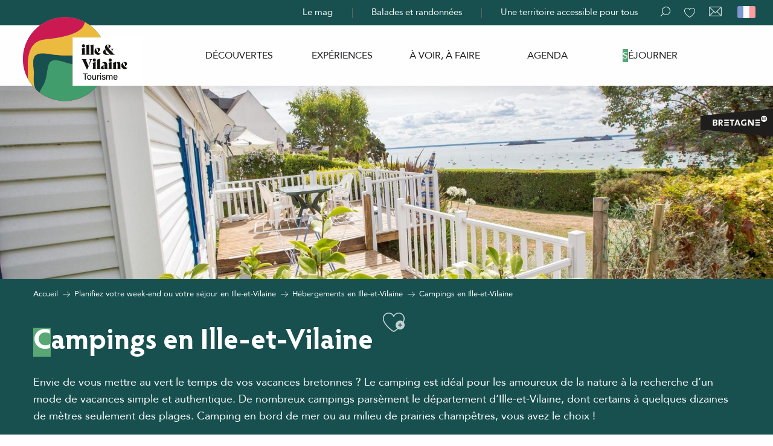

--- FILE ---
content_type: text/html; charset=UTF-8
request_url: https://www.ille-et-vilaine-tourisme.bzh/sejourner/hebergements/campings/?listpage=%7B%7B%20currentPage%20+%201%7D%7D
body_size: 136309
content:
<!doctype html>
<html class="no-js" lang="fr-FR"><head><title>Camping Ille-et-Vilaine | Bretagne 35</title><script>window.globals={"ancestors":{"chapter1":"Planifiez votre week-end ou votre s\u00e9jour en Ille-et-Vilaine","chapter2":"H\u00e9bergements en Ille-et-Vilaine","chapter3":"Campings en Ille-et-Vilaine"},"area":"main","context":"website","current_lang":"fr","current_locale":"fr","current_locale_region":"fr_FR","env":"prod","languages":["fr","en"],"page_type":"playlist_tourism","post_id":8609,"post_image":"https:\/\/www.ille-et-vilaine-tourisme.bzh\/app\/uploads\/bretagne-35\/2020\/05\/thumbs\/hpabre0351000004-portmer-cancale39-1920x960.jpg","post_title":"Campings en Ille-et-Vilaine","post_type":"page","post_modified":"2024-07-30 13:27:10+02:00","site_key":"bretagne-35","tags":{"places":[],"seasons":[],"themes":[],"targets":[]},"woody_options_pages":{"search_url":12426,"favorites_url":10996},"hawwwai":{"sheet_options":{"nearby_distance_max":5000}}}</script><script>(function(e){e.eskalad=e.eskalad?e.eskalad:[],e.eskalad.product="woody",e.eskalad.site_key=e.globals.site_key!==void 0?e.globals.site_key:"empty",e.eskalad.timestamp=l("eskalad_timestamp"),e.eskalad.timestamp==null&&(e.eskalad.timestamp=Math.floor(Date.now()/1e3),s("eskalad_timestamp",e.eskalad.timestamp)),e.eskalad.cid=l("eskalad_cid"),e.eskalad.cid==null&&e.eskalad.timestamp!==void 0&&(e.eskalad.cid=e.eskalad.timestamp,c()),e.eskalad.ga_consent=!0;function c(){e.eskalad.cid.toString().search("\\.")<=0&&fetch("/api/clientid").then(a=>a.json()).then(a=>{a.cid!==void 0&&(e.eskalad.cid=a.cid+"."+e.eskalad.cid,s("eskalad_cid",e.eskalad.cid))}).catch(function(a){console.error("Eskalad fetch: "+a.message)})}function l(a){if(e.localStorage!==void 0&&e.localStorage)try{let t=e.localStorage.getItem(a);return t=t==null||isNaN(t)||t==null||t==""?void 0:t,t}catch(t){console.error(["[ESKALAD]",t])}}function s(a,t){if(e.localStorage!==void 0&&e.localStorage)try{e.localStorage.removeItem(a),e.localStorage.setItem(a,t)}catch(d){console.error(["[ESKALAD]",d])}}})(window);
</script><script src="https://cache.consentframework.com/js/pa/32284/c/rLcq7/stub" referrerpolicy="origin" charset="utf-8"></script><script src="https://choices.consentframework.com/js/pa/32284/c/rLcq7/cmp" referrerpolicy="origin" charset="utf-8" async></script><script>document.addEventListener("DOMContentLoaded",function(){document.querySelectorAll("a[href='#consentframework'],a[href='#cmp']").forEach(function(e){e.removeAttribute("target");e.setAttribute("href","javascript:window.Sddan.cmp.displayUI();")})});</script><script type="importmap">{"imports":{"jquery":"https:\/\/woody.cloudly.space\/app\/themes\/woody-theme\/src\/lib\/custom\/jquery@2.1.4.min.mjs","woody_lib_utils":"https:\/\/woody.cloudly.space\/app\/dist\/bretagne-35\/addons\/woody-lib-utils\/js\/woody-lib-utils.93266841fa.mjs","woody_addon_search_main":"https:\/\/woody.cloudly.space\/app\/dist\/bretagne-35\/addons\/woody-addon-search\/js\/woody-addon-search-main.f068d57b37.mjs","woody_addon_search_data":"https:\/\/woody.cloudly.space\/app\/dist\/bretagne-35\/addons\/woody-addon-search\/js\/woody-addon-search-data.78cd9c9154.mjs","woody_addon_devtools_main":"https:\/\/woody.cloudly.space\/app\/dist\/bretagne-35\/addons\/woody-addon-devtools\/js\/woody-addon-devtools-main.5ef617cfdb.mjs","woody_addon_devtools_tools":"https:\/\/woody.cloudly.space\/app\/dist\/bretagne-35\/addons\/woody-addon-devtools\/js\/woody-addon-devtools-tools.54d58a68c5.mjs","woody_addon_devtools_color_palette":"https:\/\/woody.cloudly.space\/app\/dist\/bretagne-35\/addons\/woody-addon-devtools\/js\/woody-addon-devtools-color-palette.a8a41da40b.mjs","woody_addon_devtools_style_shift":"https:\/\/woody.cloudly.space\/app\/dist\/bretagne-35\/addons\/woody-addon-devtools\/js\/woody-addon-devtools-style-shift.c4f6081742.mjs","woody_addon_devtools_fake_touristic_sheet":"https:\/\/woody.cloudly.space\/app\/dist\/bretagne-35\/addons\/woody-addon-devtools\/js\/woody-addon-devtools-fake-touristic-sheet.2cb516cd17.mjs","woody_addon_campaigns_blocks":"https:\/\/woody.cloudly.space\/app\/dist\/bretagne-35\/addons\/woody-addon-claims\/js\/woody-addon-campaigns-blocks.cd7b0fdfb1.mjs","woody_addon_claims_blocks":"https:\/\/woody.cloudly.space\/app\/dist\/bretagne-35\/addons\/woody-addon-claims\/js\/woody-addon-claims-blocks.d6b0ec349c.mjs","woody_addon_favorites_tools":"https:\/\/woody.cloudly.space\/app\/dist\/bretagne-35\/addons\/woody-addon-favorites\/js\/woody-addon-favorites-tools.493a0ea33a.mjs","woody_addon_favorites_btn":"https:\/\/woody.cloudly.space\/app\/dist\/bretagne-35\/addons\/woody-addon-favorites\/js\/woody-addon-favorites-btn.371d024552.mjs","woody_addon_favorites_cart":"https:\/\/woody.cloudly.space\/app\/dist\/bretagne-35\/addons\/woody-addon-favorites\/js\/woody-addon-favorites-cart.76fc575ef3.mjs","woody_addon_favorites_sections":"https:\/\/woody.cloudly.space\/app\/dist\/bretagne-35\/addons\/woody-addon-favorites\/js\/woody-addon-favorites-sections.3c8fc8f133.mjs"}}</script><link rel="preconnect" href="https://cache.consentframework.com" crossorigin><link rel="preconnect" href="https://choices.consentframework.com" crossorigin><link rel="preconnect" href="https://fonts.gstatic.com" crossorigin><link rel="preconnect" href="https://fonts.googleapis.com" crossorigin><link rel="preconnect" href="https://www.googletagmanager.com" crossorigin><link rel="preconnect" href="https://woody.cloudly.space" crossorigin><link rel="preconnect" href="https://api.cloudly.space" crossorigin><script data-cmp-extra-vendor="8" data-cmp-purposes="1,9" data-cmp-extra-vendor-li="8" data-cmp-purposes-li="8,10" data-cmp-src="https://woody.cloudly.space/app/dist/bretagne-35/addons/woody-addon-hawwwai/js/tourinsoft-gtm.9ee9e2a757.js"></script><script>window.dataLayer=window.dataLayer?window.dataLayer:[];window.dataLayer.push({"event":"globals","data":{"env":"prod","site_key":"bretagne-35","page":{"id_page":8609,"name":"Campings en Ille-et-Vilaine","page_type":"playlist_tourism","tags":{"places":[],"seasons":[],"themes":[],"targets":[]}},"lang":"fr","area":"main","playlist":{"id_playlist":null,"id_playlist_conf":"9418","pagination":1}}});</script><script>(function(w,d,s,l,i) { w[l]=w[l]||[]; w[l].push({ 'gtm.start': new Date().getTime(),event: 'gtm.js' }); var f=d.getElementsByTagName(s)[0], j=d.createElement(s),dl=l!='dataLayer'? '&l='+l:''; j.async=true; j.src='https://www.googletagmanager.com/gtm.js?id='+i+dl; f.parentNode.insertBefore(j,f); })(window,document,'script','dataLayer','GTM-M3W5QHF');</script><link rel="canonical" href="https://www.ille-et-vilaine-tourisme.bzh/sejourner/hebergements/campings/"/><meta charset="UTF-8"/><meta http-equiv="X-UA-Compatible" content="IE=edge"/><meta name="generator" content="Raccourci Agency - WP"/><meta name="viewport" content="width=device-width,initial-scale=1"/><meta name="robots" content="max-snippet:-1, max-image-preview:large, max-video-preview:-1"/><meta property="og:type" content="website"/><meta property="og:url" content="https://www.ille-et-vilaine-tourisme.bzh/sejourner/hebergements/campings/"/><meta name="twitter:card" content="summary_large_image"/><meta property="og:image" content="https://woody.cloudly.space/app/uploads/bretagne-35/2020/05/thumbs/hpabre0351000004-portmer-cancale39-1920x960.jpg"/><meta property="twitter:image" content="https://woody.cloudly.space/app/uploads/bretagne-35/2020/05/thumbs/hpabre0351000004-portmer-cancale39-1920x960.jpg"/><meta property="og:site_name" content="Ille-et-Vilaine Tourisme (35) en Bretagne"/><meta property="og:locale" content="fr_FR"/><meta property="og:locale:alternate" content="en_GB"/><meta name="description" content="Envie de vous mettre au vert le temps de vos vacances bretonnes ? Le camping est idéal pour les amoureux de la nature à la recherche d’un mode de vacances"/><meta property="og:title" content="Camping Ille-et-Vilaine | Bretagne 35"/><meta property="og:description" content="Envie de vous mettre au vert le temps de vos vacances bretonnes ? Le camping est idéal pour les amoureux de la nature à la recherche d’un mode de vacances"/><meta name="twitter:title" content="Camping Ille-et-Vilaine | Bretagne 35"/><meta name="twitter:description" content="Envie de vous mettre au vert le temps de vos vacances bretonnes ? Le camping est idéal pour les amoureux de la nature à la recherche d’un mode de vacances"/><link href="https://www.ille-et-vilaine-tourisme.bzh/sejourner/hebergements/campings/?listpage=2" rel="next"/><script type="application/ld+json" class="woody-schema-graph">{"@context":"https:\/\/schema.org","@graph":[{"@type":"WebSite","url":"https:\/\/www.ille-et-vilaine-tourisme.bzh","name":"Ille-et-Vilaine Tourisme (35) en Bretagne","description":"Bienvenue sur le site officiel du tourisme en Ille-et-Vilaine : sites remarquables, visites, loisirs, h\u00e9bergements, week-ends et s\u00e9jours, gastronomie, etc.","potentialAction":[{"@type":"SearchAction","target":"https:\/\/www.ille-et-vilaine-tourisme.bzh\/rechercher\/?query={search_term_string}","query-input":"required name=search_term_string"}]},{"@type":"WebPage","url":"https:\/\/www.ille-et-vilaine-tourisme.bzh\/sejourner\/hebergements\/campings\/","headline":"Camping Ille-et-Vilaine | Bretagne 35","inLanguage":"fr-FR","datePublished":"2020-04-17 09:08:39","dateModified":"2024-07-30 11:27:10","description":"Envie de vous mettre au vert le temps de vos vacances bretonnes ? Le camping est id\u00e9al pour les amoureux de la nature \u00e0 la recherche d\u2019un mode de vacances","image":["https:\/\/www.ille-et-vilaine-tourisme.bzh\/app\/uploads\/bretagne-35\/2020\/05\/thumbs\/hpabre0351000004-portmer-cancale39-1920x960.jpg"]}]}</script><style>img:is([sizes="auto" i], [sizes^="auto," i]) { contain-intrinsic-size: 3000px 1500px }</style><link rel="alternate" href="https://www.ille-et-vilaine-tourisme.bzh/sejourner/hebergements/campings/" hreflang="fr" /><link rel="alternate" href="https://www.ille-et-vilaine-tourism.com/plan-your-weekend-or-holiday/accommodation/campsites/" hreflang="en" /><script>
window._wpemojiSettings = {"baseUrl":"https:\/\/s.w.org\/images\/core\/emoji\/16.0.1\/72x72\/","ext":".png","svgUrl":"https:\/\/s.w.org\/images\/core\/emoji\/16.0.1\/svg\/","svgExt":".svg","source":{"concatemoji":"https:\/\/www.ille-et-vilaine-tourisme.bzh\/wp\/wp-includes\/js\/wp-emoji-release.min.js?ver=6.8.2"}};
/*! This file is auto-generated */
!function(s,n){var o,i,e;function c(e){try{var t={supportTests:e,timestamp:(new Date).valueOf()};sessionStorage.setItem(o,JSON.stringify(t))}catch(e){}}function p(e,t,n){e.clearRect(0,0,e.canvas.width,e.canvas.height),e.fillText(t,0,0);var t=new Uint32Array(e.getImageData(0,0,e.canvas.width,e.canvas.height).data),a=(e.clearRect(0,0,e.canvas.width,e.canvas.height),e.fillText(n,0,0),new Uint32Array(e.getImageData(0,0,e.canvas.width,e.canvas.height).data));return t.every(function(e,t){return e===a[t]})}function u(e,t){e.clearRect(0,0,e.canvas.width,e.canvas.height),e.fillText(t,0,0);for(var n=e.getImageData(16,16,1,1),a=0;a<n.data.length;a++)if(0!==n.data[a])return!1;return!0}function f(e,t,n,a){switch(t){case"flag":return n(e,"\ud83c\udff3\ufe0f\u200d\u26a7\ufe0f","\ud83c\udff3\ufe0f\u200b\u26a7\ufe0f")?!1:!n(e,"\ud83c\udde8\ud83c\uddf6","\ud83c\udde8\u200b\ud83c\uddf6")&&!n(e,"\ud83c\udff4\udb40\udc67\udb40\udc62\udb40\udc65\udb40\udc6e\udb40\udc67\udb40\udc7f","\ud83c\udff4\u200b\udb40\udc67\u200b\udb40\udc62\u200b\udb40\udc65\u200b\udb40\udc6e\u200b\udb40\udc67\u200b\udb40\udc7f");case"emoji":return!a(e,"\ud83e\udedf")}return!1}function g(e,t,n,a){var r="undefined"!=typeof WorkerGlobalScope&&self instanceof WorkerGlobalScope?new OffscreenCanvas(300,150):s.createElement("canvas"),o=r.getContext("2d",{willReadFrequently:!0}),i=(o.textBaseline="top",o.font="600 32px Arial",{});return e.forEach(function(e){i[e]=t(o,e,n,a)}),i}function t(e){var t=s.createElement("script");t.src=e,t.defer=!0,s.head.appendChild(t)}"undefined"!=typeof Promise&&(o="wpEmojiSettingsSupports",i=["flag","emoji"],n.supports={everything:!0,everythingExceptFlag:!0},e=new Promise(function(e){s.addEventListener("DOMContentLoaded",e,{once:!0})}),new Promise(function(t){var n=function(){try{var e=JSON.parse(sessionStorage.getItem(o));if("object"==typeof e&&"number"==typeof e.timestamp&&(new Date).valueOf()<e.timestamp+604800&&"object"==typeof e.supportTests)return e.supportTests}catch(e){}return null}();if(!n){if("undefined"!=typeof Worker&&"undefined"!=typeof OffscreenCanvas&&"undefined"!=typeof URL&&URL.createObjectURL&&"undefined"!=typeof Blob)try{var e="postMessage("+g.toString()+"("+[JSON.stringify(i),f.toString(),p.toString(),u.toString()].join(",")+"));",a=new Blob([e],{type:"text/javascript"}),r=new Worker(URL.createObjectURL(a),{name:"wpTestEmojiSupports"});return void(r.onmessage=function(e){c(n=e.data),r.terminate(),t(n)})}catch(e){}c(n=g(i,f,p,u))}t(n)}).then(function(e){for(var t in e)n.supports[t]=e[t],n.supports.everything=n.supports.everything&&n.supports[t],"flag"!==t&&(n.supports.everythingExceptFlag=n.supports.everythingExceptFlag&&n.supports[t]);n.supports.everythingExceptFlag=n.supports.everythingExceptFlag&&!n.supports.flag,n.DOMReady=!1,n.readyCallback=function(){n.DOMReady=!0}}).then(function(){return e}).then(function(){var e;n.supports.everything||(n.readyCallback(),(e=n.source||{}).concatemoji?t(e.concatemoji):e.wpemoji&&e.twemoji&&(t(e.twemoji),t(e.wpemoji)))}))}((window,document),window._wpemojiSettings);
</script><link rel='preload' as='style' onload='this.onload=null;this.rel="stylesheet"' id='addon-search-stylesheet-css' href='https://woody.cloudly.space/app/dist/bretagne-35/addons/woody-addon-search/css/woody-addon-search.4e0867669a.css?ver=2.1.4' media='screen' /><noscript><link rel='stylesheet' id='addon-search-stylesheet-css' href='https://woody.cloudly.space/app/dist/bretagne-35/addons/woody-addon-search/css/woody-addon-search.4e0867669a.css?ver=2.1.4' media='screen' /></noscript><link rel='preload' as='style' onload='this.onload=null;this.rel="stylesheet"' id='addon-campaigns-stylesheet-css' href='https://woody.cloudly.space/app/dist/bretagne-35/addons/woody-addon-claims/css/woody-addon-campaigns.1a1f82fdef.css' media='all' /><noscript><link rel='stylesheet' id='addon-campaigns-stylesheet-css' href='https://woody.cloudly.space/app/dist/bretagne-35/addons/woody-addon-claims/css/woody-addon-campaigns.1a1f82fdef.css' media='all' /></noscript><link rel='preload' as='style' onload='this.onload=null;this.rel="stylesheet"' id='leaflet_css-css' href='https://tiles.touristicmaps.com/libs/tmaps.min.css' media='all' /><noscript><link rel='stylesheet' id='leaflet_css-css' href='https://tiles.touristicmaps.com/libs/tmaps.min.css' media='all' /></noscript><link rel='preload' as='style' onload='this.onload=null;this.rel="stylesheet"' id='hawwwai_font_css-css' href='https://api.cloudly.space/static/assets/fonts/raccourci-font-66e2af655c2c9.css' media='all' /><noscript><link rel='stylesheet' id='hawwwai_font_css-css' href='https://api.cloudly.space/static/assets/fonts/raccourci-font-66e2af655c2c9.css' media='all' /></noscript><link rel='preload' as='style' onload='this.onload=null;this.rel="stylesheet"' id='jsdelivr_bootstrap_css-css' href='https://woody.cloudly.space/app/themes/woody-theme/src/lib/npm/bootstrap/dist/css/bootstrap.min.css?ver=3.3.7' media='all' /><noscript><link rel='stylesheet' id='jsdelivr_bootstrap_css-css' href='https://woody.cloudly.space/app/themes/woody-theme/src/lib/npm/bootstrap/dist/css/bootstrap.min.css?ver=3.3.7' media='all' /></noscript><link rel='preload' as='style' onload='this.onload=null;this.rel="stylesheet"' id='jsdelivr_nouislider_css-css' href='https://woody.cloudly.space/app/themes/woody-theme/src/lib/custom/nouislider@10.1.0.min.css' media='all' /><noscript><link rel='stylesheet' id='jsdelivr_nouislider_css-css' href='https://woody.cloudly.space/app/themes/woody-theme/src/lib/custom/nouislider@10.1.0.min.css' media='all' /></noscript><link rel='preload' as='style' onload='this.onload=null;this.rel="stylesheet"' id='jsdelivr_chosen_css-css' href='https://woody.cloudly.space/app/themes/woody-theme/src/lib/custom/chosen@1.8.2.min.css' media='all' /><noscript><link rel='stylesheet' id='jsdelivr_chosen_css-css' href='https://woody.cloudly.space/app/themes/woody-theme/src/lib/custom/chosen@1.8.2.min.css' media='all' /></noscript><link rel='preload' as='style' onload='this.onload=null;this.rel="stylesheet"' id='jsdelivr_picker_css-css' href='https://woody.cloudly.space/app/themes/woody-theme/src/lib/custom/daterangepicker@2.1.30.min.css' media='all' /><noscript><link rel='stylesheet' id='jsdelivr_picker_css-css' href='https://woody.cloudly.space/app/themes/woody-theme/src/lib/custom/daterangepicker@2.1.30.min.css' media='all' /></noscript><link rel='stylesheet' id='main-stylesheet-css' href='https://woody.cloudly.space/app/dist/bretagne-35/css/tourism_tourism-c57cf4c1d6.css' media='screen' /><link rel='preload' as='style' onload='this.onload=null;this.rel="stylesheet"' id='wicon-stylesheet-css' href='https://woody.cloudly.space/app/dist/bretagne-35/css/wicon-b5e4fcc350.css' media='screen' /><noscript><link rel='stylesheet' id='wicon-stylesheet-css' href='https://woody.cloudly.space/app/dist/bretagne-35/css/wicon-b5e4fcc350.css' media='screen' /></noscript><link rel='stylesheet' id='print-stylesheet-css' href='https://woody.cloudly.space/app/dist/bretagne-35/css/print-2d53806bd2.css' media='print' /><script defer src="//gadget.open-system.fr/widgets-libs/rel/noyau-1.0.min.js" id="AllianceReseaux-js"></script><script defer src="https://woody.cloudly.space/app/dist/bretagne-35/addons/woody-addon-search/js/woody-addon-search.963aa0a249.js?ver=2.1.4" id="addon-search-javascripts-js"></script><script defer src="https://woody.cloudly.space/app/themes/woody-theme/src/js/static/obf.min.js?ver=1.88.159" id="obf-js"></script><script defer src="https://woody.cloudly.space/app/dist/bretagne-35/addons/woody-addon-eskalad/js/events/eskalad.c2bde38840.js?ver=6.3.3" id="woody-addon-eskalad-js"></script><script defer src="https://woody.cloudly.space/app/dist/bretagne-35/addons/woody-addon-eskalad/js/events/eskalad-page.5d2af865c3.js?ver=6.3.3" id="woody-addon-eskalad-page-js"></script><script id="jquery-js-before">
window.siteConfig = {"site_key":"bretagne-35","login":"public_bretagne-35_website","password":"ced6d094a394204b78feee2325a5c2eb","token":"ZDk2MDY0YmIxNDMyOkZFeFVYRjlYUFFCRFVVZFRBMWRUSFFVQlBSVlVWa0JiRUZ3PTpCMXhTQmxJRVcxWlFCd29HVmdrQ1VnRU1CQWRVVVFFQlZneFhCVlVHQndBPQ==","mapProviderKeys":{"otmKey":"c718fbeba63c1635dc43c07ddf14c097fd9c25bbc6889564fee92f0465a602fd","gmKey":"AIzaSyB8Fozhi1FKU8oWYJROw8_FgOCbn3wdrhs"},"api_url":"https:\/\/api.tourism-system.com","api_render_url":"https:\/\/api.tourism-system.com","current_lang":"fr","current_season":null,"languages":["fr","en"]};
window.useLeafletLibrary=1;window.DrupalAngularConfig=window.DrupalAngularConfig || {};window.DrupalAngularConfig.mapProviderKeys={"otmKey":"c718fbeba63c1635dc43c07ddf14c097fd9c25bbc6889564fee92f0465a602fd","gmKey":"AIzaSyB8Fozhi1FKU8oWYJROw8_FgOCbn3wdrhs"};
</script><script type="module" src="https://woody.cloudly.space/app/themes/woody-theme/src/lib/custom/jquery@2.1.4.min.mjs" id="jquery-js"></script><script defer src="https://woody.cloudly.space/app/themes/woody-theme/src/lib/custom/moment-with-locales@2.22.2.min.js" id="jsdelivr_moment-js"></script><script id="woody-sheet-js-extra">
var __hw = {"SECTIONS.TOURISM.SHEET.PERIODS.TODAY":"Aujourd'hui","SECTIONS.TOURISM.SHEET.PERIODS.HAPPENING":"A lieu","SECTIONS.TOURISM.SHEET.PERIODS.ENDED":"Termin\u00e9","SECTIONS.TOURISM.SHEET.PERIODS.ENDED_FOR_TODAY":"Termin\u00e9 pour aujourd'hui","SECTIONS.TOURISM.SHEET.PERIODS.FROM_TODAY":"\u00c0 partir d'aujourd'hui","SECTIONS.TOURISM.SHEET.PERIODS.FROM":"Du","SECTIONS.TOURISM.SHEET.PERIODS.UNTIL_TODAY":"Aujourd'hui","SECTIONS.TOURISM.SHEET.PERIODS.TO":"jusqu'\u00e0","SECTIONS.TOURISM.SHEET.PERIODS.UNTIL":"au","SECTIONS.TOURISM.SHEET.PERIODS.UNTIL_LONG":"jusqu'au","SECTIONS.TOURISM.SHEET.PERIODS.ON":"Le","SECTIONS.TOURISM.SHEET.PERIODS.OPENED":"Ouvert","SECTIONS.TOURISM.SHEET.PERIODS.CLOSED":"Ferm\u00e9","SECTIONS.TOURISM.SHEET.PERIODS.CLOSEDFORTODAY":"Ferm\u00e9 pour aujourd'hui","SECTIONS.TOURISM.SHEET.PERIODS.UNDEFINED":"Horaires non d\u00e9finis","SECTIONS.TOURISM.SHEET.PERIODS.NOW":"En ce moment","GLOBAL.TIMES.TO":"jusqu'\u00e0"};
</script><script defer src="https://woody.cloudly.space/app/dist/bretagne-35/addons/woody-addon-hawwwai/js/sheet-bundle.7fecec0205.js?ver=2.5.144" id="woody-sheet-js"></script><script defer src="https://woody.cloudly.space/app/themes/woody-theme/src/lib/npm/swiper/dist/js/swiper.min.js?ver=4.5.1" id="jsdelivr_swiper-js"></script><script type="module" src="https://woody.cloudly.space/app/dist/bretagne-35/addons/woody-addon-claims/js/woody-addon-claims.094619d2c3.mjs" id="addon-claims-javascripts-js"></script><script type="module" src="https://woody.cloudly.space/app/dist/bretagne-35/addons/woody-addon-favorites/js/woody-addon-favorites.c46dfed72b.mjs" id="addon-favorites-javascripts-js"></script><script defer src="https://woody.cloudly.space/app/themes/woody-theme/src/lib/npm/flatpickr/dist/flatpickr.min.js?ver=4.5.7" id="jsdelivr_flatpickr-js"></script><script defer src="https://woody.cloudly.space/app/themes/woody-theme/src/lib/npm/flatpickr/dist/l10n/fr.js?ver=4.5.7" id="jsdelivr_flatpickr_l10n-js"></script><script defer src="https://woody.cloudly.space/app/themes/woody-theme/src/lib/custom/nouislider@10.1.0.min.js" id="jsdelivr_nouislider-js"></script><script defer src="https://woody.cloudly.space/app/themes/woody-theme/src/lib/custom/lazysizes@4.1.2.min.js" id="jsdelivr_lazysizes-js"></script><script defer src="https://woody.cloudly.space/app/themes/woody-theme/src/lib/custom/moment-timezone-with-data.min.js" id="jsdelivr_moment_tz-js"></script><script defer src="https://woody.cloudly.space/app/themes/woody-theme/src/lib/custom/js.cookie@2.2.1.min.js" id="jsdelivr_jscookie-js"></script><script defer src="https://woody.cloudly.space/app/themes/woody-theme/src/lib/custom/rellax@1.10.1.min.js" id="jsdelivr_rellax-js"></script><script defer src="https://woody.cloudly.space/app/themes/woody-theme/src/lib/custom/iframeResizer@4.3.7.min.js?ver=4.3.7" id="jsdelivr_iframeresizer-js"></script><script defer src="https://woody.cloudly.space/app/themes/woody-theme/src/lib/npm/plyr/dist/plyr.min.js?ver=3.6.8" id="jsdelivr_plyr-js"></script><script defer src="https://woody.cloudly.space/wp/wp-includes/js/dist/hooks.min.js?ver=4d63a3d491d11ffd8ac6" id="wp-hooks-js"></script><script defer src="https://woody.cloudly.space/wp/wp-includes/js/dist/i18n.min.js?ver=5e580eb46a90c2b997e6" id="wp-i18n-js"></script><script defer src="https://woody.cloudly.space/app/themes/woody-theme/src/js/static/i18n-ltr.min.js?ver=1.88.159" id="wp-i18n-ltr-js"></script><script defer src="https://tiles.touristicmaps.com/libs/leaflet.min.js" id="touristicmaps_leaflet-js"></script><script defer src="https://tiles.touristicmaps.com/libs/tangram.min.js" id="touristicmaps_tangram-js"></script><script defer src="https://tiles.touristicmaps.com/libs/markercluster.min.js" id="touristicmaps_cluster-js"></script><script defer src="https://tiles.touristicmaps.com/libs/locate.min.js" id="touristicmaps_locate-js"></script><script defer src="https://tiles.touristicmaps.com/libs/geocoder.min.js" id="touristicmaps_geocoder-js"></script><script defer src="https://tiles.touristicmaps.com/libs/fullscreen.min.js" id="touristicmaps_fullscreen-js"></script><script defer src="https://maps.googleapis.com/maps/api/js?key=AIzaSyB8Fozhi1FKU8oWYJROw8_FgOCbn3wdrhs&amp;v=3.33&amp;libraries=geometry,places" id="gg_maps-js"></script><script defer src="https://api.tourism-system.com/render/assets/scripts/raccourci/universal-mapV2.min.js" id="hawwwai_universal_map-js"></script><script defer src="https://woody.cloudly.space/app/themes/woody-theme/src/lib/npm/bootstrap/dist/js/bootstrap.min.js?ver=3.3.7" id="jsdelivr_bootstrap-js"></script><script defer src="https://woody.cloudly.space/app/themes/woody-theme/src/lib/custom/jquery.matchHeight@0.7.2.min.js" id="jsdelivr_match8-js"></script><script defer src="https://woody.cloudly.space/app/themes/woody-theme/src/lib/custom/wNumb@1.0.4.min.js" id="jsdelivr_wnumb-js"></script><script defer src="https://woody.cloudly.space/app/themes/woody-theme/src/lib/custom/chosen.jquery@1.8.2.min.js" id="jsdelivr_chosen-js"></script><script defer src="https://woody.cloudly.space/app/themes/woody-theme/src/lib/custom/daterangepicker@2.1.30.min.js" id="jsdelivr_picker-js"></script><script defer src="https://woody.cloudly.space/app/themes/woody-theme/src/lib/custom/twig@0.8.9.min.js" id="jsdelivr_twigjs-js"></script><script defer src="https://woody.cloudly.space/app/themes/woody-theme/src/lib/custom/uuid@1.4.8.min.js" id="jsdelivr_uuid-js"></script><script defer src="https://woody.cloudly.space/app/themes/woody-theme/src/lib/custom/lodash@3.8.0.min.js" id="jsdelivr_lodash-js"></script><script defer src="https://woody.cloudly.space/app/themes/woody-theme/src/lib/custom/arrive@2.4.1.min.js" id="jsdelivr_arrive-js"></script><script defer src="https://api.tourism-system.com/render/assets/scripts/raccourci/sheet_item.min.js" id="hawwwai_sheet_item-js"></script><script defer src="https://api.tourism-system.com/render/assets/scripts/raccourci/playlist.min.js" id="hawwwai_playlist-js"></script><script defer src="https://api.tourism-system.com/render/assets/scripts/raccourci/playlist-map.leafletV2.min.js?otmKey=c718fbeba63c1635dc43c07ddf14c097fd9c25bbc6889564fee92f0465a602fd&amp;gmKey=AIzaSyB8Fozhi1FKU8oWYJROw8_FgOCbn3wdrhs&amp;v=1.88.159&amp;ver=1.88.159" id="hawwwai_playlist_map-js"></script><script defer src="https://woody.cloudly.space/app/dist/bretagne-35/js/main-3a9657c10e.js" id="main-javascripts-js"></script><script type="text/javascript">
    /* Smalk AI Agent Analytics - Enhanced Dynamic Loading */
    (function() {
        // Check if already loaded to prevent duplicates
        if (window.smalkAnalyticsLoaded) {
            return;
        }
        window.smalkAnalyticsLoaded = true;
        
        // Create script element
        var script = document.createElement('script');
        script.type = 'text/javascript';
        script.async = true;
        script.defer = false;
        script.src = 'https://api.smalk.ai/tracker.js?PROJECT_KEY=03556bf1-d015-483c-8839-f8cbd11fc29b&ver=1.0.1';
        script.id = 'smalk-analytics-dynamic';
        
        // Add attributes to prevent caching/minification
        script.setAttribute('data-no-minify', '1');
        script.setAttribute('data-cfasync', 'false');
        script.setAttribute('data-no-optimize', '1');
        script.setAttribute('data-skip-minification', '1');
        
        // Enhanced error and load handling
        script.onload = function() {
            // Set flag to prevent fallback tracking
            window.smalkTrackerLoaded = true;
            window.smalkAnalyticsActive = true;
            
            // Initialize tracker if needed
            if (typeof window.smalkInit === 'function') {
                try {
                    window.smalkInit();
                } catch(e) {
                    // Silent fail
                }
            }
        };
        
        script.onerror = function() {
            // Fallback: try loading without cache busting
            var fallbackScript = document.createElement('script');
            fallbackScript.src = 'https://api.smalk.ai/tracker.js?PROJECT_KEY=03556bf1-d015-483c-8839-f8cbd11fc29b&ver=1.0.1';
            fallbackScript.async = true;
            document.head.appendChild(fallbackScript);
        };
        
        // Enhanced loading strategy
        function loadScript() {
            var head = document.getElementsByTagName('head')[0];
            if (head) {
                head.appendChild(script);
            } else {
                // Wait for head to be available
                var checkHead = setInterval(function() {
                    var head = document.getElementsByTagName('head')[0];
                    if (head) {
                        clearInterval(checkHead);
                        head.appendChild(script);
                    }
                }, 10);
            }
        }
        
        // Load immediately or wait for DOM
        if (document.readyState === 'loading') {
            document.addEventListener('DOMContentLoaded', loadScript);
        } else {
            loadScript();
        }
        
        // Additional fallback for very slow loading
        setTimeout(function() {
            if (!document.getElementById('smalk-analytics-dynamic')) {
                loadScript();
            }
        }, 2000);
        
    })();
    </script><link rel="shortcut icon" type="image/x-icon" href="https://woody.cloudly.space/app/dist/bretagne-35/favicon/favicon-tourism/favicon-tourism-263262783f.ico"><link rel="shortcut icon" type="image/png" href=""><link rel="apple-touch-icon" sizes="32x32" href=""><link rel="apple-touch-icon" sizes="64x64" href=""><link rel="apple-touch-icon" sizes="120x120" href=""><link rel="apple-touch-icon" sizes="180x180" href=""><link rel="apple-touch-icon" sizes="152x152" href=""><link rel="apple-touch-icon" sizes="167x167" href=""><link rel="icon" sizes="192x192" href=""><link rel="icon" sizes="128x128" href=""></head><body class="wp-singular page-template-default page page-id-8609 page-child parent-pageid-8607 wp-theme-woody-theme wp-child-theme-bretagne-35 prod woodypage-playlist_tourism has-hero has-blocks-hero-tpl_02 apirender apirender-playlist apirender-wordpress">
            <noscript><iframe src="https://www.googletagmanager.com/ns.html?id=GTM-M3W5QHF" height="0" width="0" style="display:none;visibility:hidden"></iframe></noscript>
        
            
    
    <div class="main-wrapper flex-container flex-dir-column">
                                <div class="woody-component-headnavs">
    
                        <ul class="tools list-unstyled flex-container align-middle">
                                                                                        <li >
                                                                    <div id="widget-panier"></div>
                                                            </li>
                                                                                                <li class="contact-tool">
                                                                    <a class="no-ext contact" href="https://www.ille-et-vilaine-tourisme.bzh/contactez-nous/" target="_self" title="" >
                                                                                    <span class="wicon wicon--39-contact"></span>
                                                                                                                    </a>
                                                            </li>
                                                                                                                                <li class="favorites-tool"><div class="woody-component-favorites-block tpl_01">
            <a class="woody-favorites-cart" href="https://www.ille-et-vilaine-tourisme.bzh/mes-favoris/" data-favtarget="https://www.ille-et-vilaine-tourisme.bzh/mes-favoris/" title="Favoris" data-label="Favoris">
                                    <div>
                <i class="wicon wicon-060-favoris" aria-hidden="true"></i>
                <span class="show-for-sr">Voir les favoris</span>
                <span class="counter is-empty"></span>
            </div>
                </a>
    </div>
</li>
                                                    <li class="search-tool"><div role="button" aria-label="Recherche" class="search-toggler-wrapper woody-component-esSearch-block" tabindex="0">
    <span class="esSearch-button results-toggler" data-label="Recherche" title="Recherche">
        <span class="wicon wicon-053-loupe-par-defaut search-icon" aria-hidden="true"></span>
        <span class="show-for-sr">Rechercher</span>
        <span class="button-label" data-label="Recherche"></span>
    </span>
</div>
</li>
                                                    <li class="lang_switcher-tool"><div class="woody-lang_switcher woody-lang_switcher-reveal tpl_01 flags large" data-label="Langue" role="button" aria-label="Choix de la langue"><div class="lang_switcher-button" data-label="Langue"  tabindex="0"><div class="fr" data-lang="fr">fr</div></div></div></li>
                                            </ul>
            
    <div class="woody-topheader">
	<div class="topheader-menu">
		<ul class="menu">
							<li >
					<a href="https://www.ille-et-vilaine-tourisme.bzh/le-mag/" class="topheader-link" title="Le mag" target="_self">
						Le mag
					</a>
				</li>
							<li >
					<a href="https://www.ille-et-vilaine-tourisme.bzh/a-voir-a-faire/balades-et-randonnees/" class="topheader-link" title="Balades et randonnées" target="_self">
						Balades et randonnées
					</a>
				</li>
							<li  class="last">
					<a href="https://www.ille-et-vilaine-tourisme.bzh/tourisme-pour-tous-en-ille-et-vilaine/" class="topheader-link" title="Une territoire accessible pour tous" target="_self">
						Une territoire accessible pour tous
					</a>
				</li>
					</ul>
	</div>
</div>


            <header role="banner" class="woody-component-header tpl_01 site-header" data-click-open="true" data-disable-hover="true" data-dropdown-menu="data-dropdown-menu" data-sticky-container="data-sticky-container">
    <div class="main-menu-wrapper">
        <nav class="top-bar title-bar" id="main-menu" role="navigation">
            <ul class="menu dropdown horizontal align-center align-middle fullwidth-dropdowns">
                                    <li class="is-brand-logo isAbs">
                                                        <a class="menuLogo" href="https://www.ille-et-vilaine-tourisme.bzh/" target="_self" data-post-id="5">
                                                                                                    <span class="no-visible-text menu-logo-site-name isAbs">Ille-et-Vilaine Tourisme (35) en Bretagne</span>
                                    <span class="brand-logo"><img src="https://woody.cloudly.space/app/themes/bretagne-35/src/img/logo-pro.png" /><img src="https://woody.cloudly.space/app/themes/bretagne-35/src/img/logo-tourism.png" /></span>
                                                                                            </a>
                                                                    </li>
                                                        <li class=" is-dropdown-submenu-parent">
                                                        <a class="menuLink" href="https://www.ille-et-vilaine-tourisme.bzh/partez-a-la-decouverte-de-lille-et-vilaine/" target="_self" data-post-id="8404">
                                                                                                                                                                            <span class="menuLink-title">Découvertes</span>
                                                                                                                                </a>
                                                                            <ul class="menu is-dropdown-submenu" data-link-parent="8404" data-title="Découvertes">
                                <li class="grid-container"><div class="grid_1col_tpl_01 grid-x submenu-id-8404 padd-bottom-sm submenu-discover grid-padding-x grid-padding-y"><div class="cell xmedium-down-order-9"><div class="grid-x grid-padding-x grid-padding-y align-center"><div class="cell large-10 part-1"><div class="grid-x grid-padding-x grid-padding-y"><div class="cell large-3 placeholder"><a class="woody-component woody-component-nav-item-image tpl_06 isRel bg-black bgimg-op-75 " href="https://www.ille-et-vilaine-tourisme.bzh/partez-a-la-decouverte-de-lille-et-vilaine/sites-remarquables/" data-post-id="8405" target="_self"><figure aria-label="Vue panoramique de la plage de Bon-Secours et de Saint-Malo" itemscope itemtype="http://schema.org/ImageObject" class="isRel imageObject menuLinkMediaWrapper"><noscript><img class="imageObject-img img-responsive a42-ac-replace-img" src="https://woody.cloudly.space/app/uploads/bretagne-35/2020/04/thumbs/84-ille-et-vilaine-thibault-poriel-640x480.jpg" alt="Vue panoramique de la plage de Bon Secours et de Saint-Malo" itemprop="thumbnail"/></noscript><img class="imageObject-img img-responsive lazyload a42-ac-replace-img" src="https://woody.cloudly.space/app/themes/woody-theme/src/img/blank/ratio_4_3.webp" data-src="https://woody.cloudly.space/app/uploads/bretagne-35/2020/04/thumbs/84-ille-et-vilaine-thibault-poriel-640x480.jpg" data-sizes="auto" data-srcset="https://woody.cloudly.space/app/uploads/bretagne-35/2020/04/thumbs/84-ille-et-vilaine-thibault-poriel-360x270.jpg 360w, https://woody.cloudly.space/app/uploads/bretagne-35/2020/04/thumbs/84-ille-et-vilaine-thibault-poriel-640x480.jpg 640w, https://woody.cloudly.space/app/uploads/bretagne-35/2020/04/thumbs/84-ille-et-vilaine-thibault-poriel-1200x900.jpg 1200w, https://woody.cloudly.space/app/uploads/bretagne-35/2020/04/thumbs/84-ille-et-vilaine-thibault-poriel-1920x1440.jpg 1920w" alt="Vue panoramique de la plage de Bon Secours et de Saint-Malo" itemprop="thumbnail"/><meta itemprop="datePublished" content="2020-04-02 12:06:15"><figcaption class="imageObject-caption flex-container align-middle isAbs bottom left hide" data-nosnippet><span class="imageObject-icon copyright-icon flex-container align-center align-middle">©</span><span class="imageObject-text imageObject-description" itemprop="caption">Vue panoramique de la plage de Bon-Secours et de Saint-Malo </span></figcaption></figure><div class="nav-item-section fullcenterbox"><div class="menuLink-titles"><div class="menuLink-texts has-title"><span class="menuLink-title block-span">Sites remarquables</span></div></div></div></a></div><div class="cell large-3 placeholder"><a class="woody-component woody-component-nav-item-image tpl_06 isRel bg-black bgimg-op-75 " href="https://www.ille-et-vilaine-tourisme.bzh/partez-a-la-decouverte-de-lille-et-vilaine/culture-et-patrimoine/" data-post-id="8448" target="_self"><figure aria-label="Château et le Lac Tranquille à Combourg" itemscope itemtype="http://schema.org/ImageObject" class="isRel imageObject menuLinkMediaWrapper"><noscript><img class="imageObject-img img-responsive a42-ac-replace-img" src="https://woody.cloudly.space/app/uploads/bretagne-35/2020/04/thumbs/combourg-lac-tranquille--trotteursaddict-640x480.jpg" alt="Château et le Lac Tranquille à Combourg" itemprop="thumbnail"/></noscript><img class="imageObject-img img-responsive lazyload a42-ac-replace-img" src="https://woody.cloudly.space/app/themes/woody-theme/src/img/blank/ratio_4_3.webp" data-src="https://woody.cloudly.space/app/uploads/bretagne-35/2020/04/thumbs/combourg-lac-tranquille--trotteursaddict-640x480.jpg" data-sizes="auto" data-srcset="https://woody.cloudly.space/app/uploads/bretagne-35/2020/04/thumbs/combourg-lac-tranquille--trotteursaddict-360x270.jpg 360w, https://woody.cloudly.space/app/uploads/bretagne-35/2020/04/thumbs/combourg-lac-tranquille--trotteursaddict-640x480.jpg 640w, https://woody.cloudly.space/app/uploads/bretagne-35/2020/04/thumbs/combourg-lac-tranquille--trotteursaddict-1200x900.jpg 1200w, https://woody.cloudly.space/app/uploads/bretagne-35/2020/04/thumbs/combourg-lac-tranquille--trotteursaddict-1920x1440.jpg 1920w" alt="Château et le Lac Tranquille à Combourg" itemprop="thumbnail"/><meta itemprop="datePublished" content="2020-04-18 13:10:35"><figcaption class="imageObject-caption flex-container align-middle isAbs bottom left hide" data-nosnippet><span class="imageObject-icon copyright-icon flex-container align-center align-middle">©</span><span class="imageObject-text imageObject-description" itemprop="caption">Château et le Lac Tranquille à Combourg</span></figcaption></figure><div class="nav-item-section fullcenterbox"><div class="menuLink-titles"><div class="menuLink-texts has-title"><span class="menuLink-title block-span">Culture et patrimoine</span></div></div></div></a></div><div class="cell large-3 placeholder"><a class="woody-component woody-component-nav-item-image tpl_06 isRel bg-black bgimg-op-75 " href="https://www.ille-et-vilaine-tourisme.bzh/partez-a-la-decouverte-de-lille-et-vilaine/nature-et-detente/" data-post-id="8474" target="_self"><figure aria-label="Hébergement touristique du Manoir de l'Alleu, La Chapelle Chaussée" itemscope itemtype="http://schema.org/ImageObject" class="isRel imageObject menuLinkMediaWrapper"><noscript><img class="imageObject-img img-responsive a42-ac-replace-img" src="https://woody.cloudly.space/app/uploads/bretagne-35/2020/05/thumbs/crtb-ac3353-berthier-emmanuel-640x480.jpg" alt="Hébergement touristique du Manoir de l'Alleu à La Chapelle Chaussée en Ille-et-Vilaine" itemprop="thumbnail"/></noscript><img class="imageObject-img img-responsive lazyload a42-ac-replace-img" src="https://woody.cloudly.space/app/themes/woody-theme/src/img/blank/ratio_4_3.webp" data-src="https://woody.cloudly.space/app/uploads/bretagne-35/2020/05/thumbs/crtb-ac3353-berthier-emmanuel-640x480.jpg" data-sizes="auto" data-srcset="https://woody.cloudly.space/app/uploads/bretagne-35/2020/05/thumbs/crtb-ac3353-berthier-emmanuel-360x270.jpg 360w, https://woody.cloudly.space/app/uploads/bretagne-35/2020/05/thumbs/crtb-ac3353-berthier-emmanuel-640x480.jpg 640w, https://woody.cloudly.space/app/uploads/bretagne-35/2020/05/thumbs/crtb-ac3353-berthier-emmanuel-1200x900.jpg 1200w, https://woody.cloudly.space/app/uploads/bretagne-35/2020/05/thumbs/crtb-ac3353-berthier-emmanuel-1920x1440.jpg 1920w" alt="Hébergement touristique du Manoir de l'Alleu à La Chapelle Chaussée en Ille-et-Vilaine" itemprop="thumbnail"/><meta itemprop="datePublished" content="2020-05-19 09:11:03"><figcaption class="imageObject-caption flex-container align-middle isAbs bottom left hide" data-nosnippet><span class="imageObject-icon copyright-icon flex-container align-center align-middle">©</span><span class="imageObject-text imageObject-description" itemprop="caption">Hébergement touristique du Manoir de l'Alleu, La Chapelle Chaussée</span></figcaption></figure><div class="nav-item-section fullcenterbox"><div class="menuLink-titles"><div class="menuLink-texts has-title"><span class="menuLink-title block-span">Nature et détente</span></div></div></div></a></div><div class="cell large-3 placeholder"><a class="woody-component woody-component-nav-item-image tpl_06 isRel bg-black bgimg-op-75 " href="https://www.ille-et-vilaine-tourisme.bzh/partez-a-la-decouverte-de-lille-et-vilaine/bord-de-mer/" data-post-id="8514" target="_self"><figure aria-label="Plage de Saint-Coulomb" itemscope itemtype="http://schema.org/ImageObject" class="isRel imageObject menuLinkMediaWrapper"><noscript><img class="imageObject-img img-responsive a42-ac-replace-img" src="https://woody.cloudly.space/app/uploads/bretagne-35/2020/04/thumbs/dji-0033-640x480.jpg" alt="Plage de Saint-Coulomb sur la Côte d'Emeraude" itemprop="thumbnail"/></noscript><img class="imageObject-img img-responsive lazyload a42-ac-replace-img" src="https://woody.cloudly.space/app/themes/woody-theme/src/img/blank/ratio_4_3.webp" data-src="https://woody.cloudly.space/app/uploads/bretagne-35/2020/04/thumbs/dji-0033-640x480.jpg" data-sizes="auto" data-srcset="https://woody.cloudly.space/app/uploads/bretagne-35/2020/04/thumbs/dji-0033-360x270.jpg 360w, https://woody.cloudly.space/app/uploads/bretagne-35/2020/04/thumbs/dji-0033-640x480.jpg 640w, https://woody.cloudly.space/app/uploads/bretagne-35/2020/04/thumbs/dji-0033-1200x900.jpg 1200w, https://woody.cloudly.space/app/uploads/bretagne-35/2020/04/thumbs/dji-0033-1920x1440.jpg 1920w" alt="Plage de Saint-Coulomb sur la Côte d'Emeraude" itemprop="thumbnail"/><meta itemprop="datePublished" content="2020-04-02 14:38:20"><figcaption class="imageObject-caption flex-container align-middle isAbs bottom left hide" data-nosnippet><span class="imageObject-icon copyright-icon flex-container align-center align-middle">©</span><span class="imageObject-text imageObject-description" itemprop="caption">Plage de Saint-Coulomb </span></figcaption></figure><div class="nav-item-section fullcenterbox"><div class="menuLink-titles"><div class="menuLink-texts has-title"><span class="menuLink-title block-span">Bord de mer</span></div></div></div></a></div><div class="cell large-3 placeholder"><a class="woody-component woody-component-nav-item-image tpl_06 isRel bg-black bgimg-op-75 " href="https://www.ille-et-vilaine-tourisme.bzh/partez-a-la-decouverte-de-lille-et-vilaine/au-fil-de-leau/" data-post-id="8529" target="_self"><figure aria-label="Balade en canoë, Île-aux-Pies" itemscope itemtype="http://schema.org/ImageObject" class="isRel imageObject menuLinkMediaWrapper"><noscript><img class="imageObject-img img-responsive a42-ac-replace-img" src="https://woody.cloudly.space/app/uploads/bretagne-35/2020/04/thumbs/img-8658-2-640x480.jpg" alt="Balade en canoë à l'Île-aux-Pies" itemprop="thumbnail"/></noscript><img class="imageObject-img img-responsive lazyload a42-ac-replace-img" src="https://woody.cloudly.space/app/themes/woody-theme/src/img/blank/ratio_4_3.webp" data-src="https://woody.cloudly.space/app/uploads/bretagne-35/2020/04/thumbs/img-8658-2-640x480.jpg" data-sizes="auto" data-srcset="https://woody.cloudly.space/app/uploads/bretagne-35/2020/04/thumbs/img-8658-2-360x270.jpg 360w, https://woody.cloudly.space/app/uploads/bretagne-35/2020/04/thumbs/img-8658-2-640x480.jpg 640w, https://woody.cloudly.space/app/uploads/bretagne-35/2020/04/thumbs/img-8658-2-1200x900.jpg 1200w, https://woody.cloudly.space/app/uploads/bretagne-35/2020/04/thumbs/img-8658-2-1920x1440.jpg 1920w" alt="Balade en canoë à l'Île-aux-Pies" itemprop="thumbnail"/><meta itemprop="datePublished" content="2020-04-09 14:35:02"><figcaption class="imageObject-caption flex-container align-middle isAbs bottom left hide" data-nosnippet><span class="imageObject-icon copyright-icon flex-container align-center align-middle">©</span><span class="imageObject-text imageObject-description" itemprop="caption">Balade en canoë, Île-aux-Pies</span></figcaption></figure><div class="nav-item-section fullcenterbox"><div class="menuLink-titles"><div class="menuLink-texts has-title"><span class="menuLink-title block-span">Au fil de l'eau</span></div></div></div></a></div><div class="cell large-3 placeholder"><a class="woody-component woody-component-nav-item-image tpl_06 isRel bg-black bgimg-op-75 " href="https://www.ille-et-vilaine-tourisme.bzh/partez-a-la-decouverte-de-lille-et-vilaine/activites-sorties-en-famille/" data-post-id="8536" target="_self"><figure aria-label="Balade familiale, Cancale" itemscope itemtype="http://schema.org/ImageObject" class="isRel imageObject menuLinkMediaWrapper"><noscript><img class="imageObject-img img-responsive a42-ac-replace-img" src="https://woody.cloudly.space/app/uploads/bretagne-35/2020/05/thumbs/cancale-balade-familiale-8-place-cliche-cdt35-640x480.jpg" alt="Balade familiale à Cancale" itemprop="thumbnail"/></noscript><img class="imageObject-img img-responsive lazyload a42-ac-replace-img" src="https://woody.cloudly.space/app/themes/woody-theme/src/img/blank/ratio_4_3.webp" data-src="https://woody.cloudly.space/app/uploads/bretagne-35/2020/05/thumbs/cancale-balade-familiale-8-place-cliche-cdt35-640x480.jpg" data-sizes="auto" data-srcset="https://woody.cloudly.space/app/uploads/bretagne-35/2020/05/thumbs/cancale-balade-familiale-8-place-cliche-cdt35-360x270.jpg 360w, https://woody.cloudly.space/app/uploads/bretagne-35/2020/05/thumbs/cancale-balade-familiale-8-place-cliche-cdt35-640x480.jpg 640w, https://woody.cloudly.space/app/uploads/bretagne-35/2020/05/thumbs/cancale-balade-familiale-8-place-cliche-cdt35-1200x900.jpg 1200w, https://woody.cloudly.space/app/uploads/bretagne-35/2020/05/thumbs/cancale-balade-familiale-8-place-cliche-cdt35-1920x1440.jpg 1920w" alt="Balade familiale à Cancale" itemprop="thumbnail"/><meta itemprop="datePublished" content="2020-05-28 11:56:52"><figcaption class="imageObject-caption flex-container align-middle isAbs bottom left hide" data-nosnippet><span class="imageObject-icon copyright-icon flex-container align-center align-middle">©</span><span class="imageObject-text imageObject-description" itemprop="caption">Balade familiale, Cancale</span></figcaption></figure><div class="nav-item-section fullcenterbox"><div class="menuLink-titles"><div class="menuLink-texts has-title"><span class="menuLink-title block-span">En famille</span></div></div></div></a></div><div class="cell large-3 placeholder"><a class="woody-component woody-component-nav-item-image tpl_06 isRel bg-black bgimg-op-75 " href="https://www.ille-et-vilaine-tourisme.bzh/partez-a-la-decouverte-de-lille-et-vilaine/petits-budgets/" data-post-id="8546" target="_self"><figure aria-label="La Vélodyssée, site de l'Ile-aux-Pies" itemscope itemtype="http://schema.org/ImageObject" class="isRel imageObject menuLinkMediaWrapper"><noscript><img class="imageObject-img img-responsive a42-ac-replace-img" src="https://woody.cloudly.space/app/uploads/bretagne-35/2020/06/thumbs/crtb-ac2413-bourcier-simon-640x480.jpg" alt="Voie verte en Ille-et-Vilaine" itemprop="thumbnail"/></noscript><img class="imageObject-img img-responsive lazyload a42-ac-replace-img" src="https://woody.cloudly.space/app/themes/woody-theme/src/img/blank/ratio_4_3.webp" data-src="https://woody.cloudly.space/app/uploads/bretagne-35/2020/06/thumbs/crtb-ac2413-bourcier-simon-640x480.jpg" data-sizes="auto" data-srcset="https://woody.cloudly.space/app/uploads/bretagne-35/2020/06/thumbs/crtb-ac2413-bourcier-simon-360x270.jpg 360w, https://woody.cloudly.space/app/uploads/bretagne-35/2020/06/thumbs/crtb-ac2413-bourcier-simon-640x480.jpg 640w, https://woody.cloudly.space/app/uploads/bretagne-35/2020/06/thumbs/crtb-ac2413-bourcier-simon-1200x900.jpg 1200w, https://woody.cloudly.space/app/uploads/bretagne-35/2020/06/thumbs/crtb-ac2413-bourcier-simon-1920x1440.jpg 1920w" alt="Voie verte en Ille-et-Vilaine" itemprop="thumbnail"/><meta itemprop="datePublished" content="2020-06-17 07:38:24"><figcaption class="imageObject-caption flex-container align-middle isAbs bottom left hide" data-nosnippet><span class="imageObject-icon copyright-icon flex-container align-center align-middle">©</span><span class="imageObject-text imageObject-description" itemprop="caption">La Vélodyssée, site de l'Ile-aux-Pies</span></figcaption></figure><div class="nav-item-section fullcenterbox"><div class="menuLink-titles"><div class="menuLink-texts has-title"><span class="menuLink-title block-span">Activités à petits budgets</span></div></div></div></a></div><div class="cell large-3 placeholder"><a class="woody-component woody-component-nav-item-image tpl_06 isRel bg-black bgimg-op-75 " href="https://www.ille-et-vilaine-tourisme.bzh/partez-a-la-decouverte-de-lille-et-vilaine/gastronomie-et-saveurs-bretonnes/" data-post-id="8486" target="_self"><figure aria-label="Dégustation d'huîtres au Breizh Café" itemscope itemtype="http://schema.org/ImageObject" class="isRel imageObject menuLinkMediaWrapper"><noscript><img class="imageObject-img img-responsive a42-ac-replace-img" src="https://woody.cloudly.space/app/uploads/bretagne-35/2020/04/thumbs/crtb-ad9444-poriel-thibault---sb-640x480.jpg" alt="Dégustation d'huîtres au Breizh Café" itemprop="thumbnail"/></noscript><img class="imageObject-img img-responsive lazyload a42-ac-replace-img" src="https://woody.cloudly.space/app/themes/woody-theme/src/img/blank/ratio_4_3.webp" data-src="https://woody.cloudly.space/app/uploads/bretagne-35/2020/04/thumbs/crtb-ad9444-poriel-thibault---sb-640x480.jpg" data-sizes="auto" data-srcset="https://woody.cloudly.space/app/uploads/bretagne-35/2020/04/thumbs/crtb-ad9444-poriel-thibault---sb-360x270.jpg 360w, https://woody.cloudly.space/app/uploads/bretagne-35/2020/04/thumbs/crtb-ad9444-poriel-thibault---sb-640x480.jpg 640w, https://woody.cloudly.space/app/uploads/bretagne-35/2020/04/thumbs/crtb-ad9444-poriel-thibault---sb-1200x900.jpg 1200w, https://woody.cloudly.space/app/uploads/bretagne-35/2020/04/thumbs/crtb-ad9444-poriel-thibault---sb-1920x1440.jpg 1920w" alt="Dégustation d'huîtres au Breizh Café" itemprop="thumbnail"/><meta itemprop="datePublished" content="2020-04-24 14:54:17"><figcaption class="imageObject-caption flex-container align-middle isAbs bottom left hide" data-nosnippet><span class="imageObject-icon copyright-icon flex-container align-center align-middle">©</span><span class="imageObject-text imageObject-description" itemprop="caption">Dégustation d'huîtres au Breizh Café</span></figcaption></figure><div class="nav-item-section fullcenterbox"><div class="menuLink-titles"><div class="menuLink-texts has-title"><span class="menuLink-title block-span">Gastronomie et saveurs gourmandes</span></div></div></div></a></div></div></div></div></div></div></li>
                            </ul>
                                            </li>
                                                        <li class=" is-dropdown-submenu-parent">
                                                        <a class="menuLink" href="https://www.ille-et-vilaine-tourisme.bzh/experiences/" target="_self" data-post-id="8553">
                                                                                                                                                                            <span class="menuLink-title">Expériences</span>
                                                                                                                                </a>
                                                                            <ul class="menu is-dropdown-submenu" data-link-parent="8553" data-title="Expériences">
                                <li class="grid-container"><div class="grid_1col_tpl_01 grid-x submenu-id-8553 padd-bottom-sm submenu-experiences grid-padding-x grid-padding-y"><div class="cell xmedium-down-order-9"><div class="grid-x grid-padding-x grid-padding-y align-center"><div class="cell large-10 part-1"><div class="grid-x grid-padding-x grid-padding-y"><div class="cell large-4 placeholder"><a class="woody-component woody-component-nav-item-image tpl_05 isRel bg-black bgimg-op-75 " href="https://www.ille-et-vilaine-tourisme.bzh/experiences/week-end-festif-et-durable-en-ille-et-vilaine/" data-post-id="90501" target="_self"><figure aria-label="Guinguette Festival Le Grand Soufflet" itemscope itemtype="http://schema.org/ImageObject" class="isRel imageObject menuLinkMediaWrapper"><noscript><img class="imageObject-img img-responsive a42-ac-replace-img" src="https://woody.cloudly.space/app/uploads/bretagne-35/2023/09/thumbs/GUINGUETTE_THABORJ.M.Colombel-640x360.webp" alt="Guinguette Festival Le Grand Soufflet" itemprop="thumbnail"/></noscript><img class="imageObject-img img-responsive lazyload a42-ac-replace-img" src="https://woody.cloudly.space/app/themes/woody-theme/src/img/blank/ratio_16_9.webp" data-src="https://woody.cloudly.space/app/uploads/bretagne-35/2023/09/thumbs/GUINGUETTE_THABORJ.M.Colombel-640x360.webp" data-sizes="auto" data-srcset="https://woody.cloudly.space/app/uploads/bretagne-35/2023/09/thumbs/GUINGUETTE_THABORJ.M.Colombel-360x203.jpg 360w, https://woody.cloudly.space/app/uploads/bretagne-35/2023/09/thumbs/GUINGUETTE_THABORJ.M.Colombel-640x360.webp 640w, https://woody.cloudly.space/app/uploads/bretagne-35/2023/09/thumbs/GUINGUETTE_THABORJ.M.Colombel-1200x675.webp 1200w, https://woody.cloudly.space/app/uploads/bretagne-35/2023/09/thumbs/GUINGUETTE_THABORJ.M.Colombel-1920x1080.jpg 1920w" alt="Guinguette Festival Le Grand Soufflet" itemprop="thumbnail"/><meta itemprop="datePublished" content="2023-09-28 07:53:34"><span class="hide imageObject-description" itemprop="description" data-nosnippet>Guinguette Festival Le Grand Soufflet</span><figcaption class="imageObject-caption flex-container align-middle isAbs bottom left hide" data-nosnippet><span class="imageObject-icon copyright-icon flex-container align-center align-middle">©</span><span class="imageObject-text imageObject-description" itemprop="caption">Guinguette Festival Le Grand Soufflet</span></figcaption></figure><div class="nav-item-section fullcenterbox"><div class="menuLink-titles"><div class="menuLink-texts has-title"><span class="menuLink-title block-span">Idée de week-end festif et durable en Ille-et-Vilaine</span></div></div></div></a></div><div class="cell large-4 placeholder"><a class="woody-component woody-component-nav-item-image tpl_05 isRel bg-black bgimg-op-75 " href="https://www.ille-et-vilaine-tourisme.bzh/experiences/decouverte-de-lille-et-vilaine-en-famillle/" data-post-id="89762" target="_self"><figure aria-label="Les parcs et jardins de la Bourbansais, à Pleugueneuc" itemscope itemtype="http://schema.org/ImageObject" class="isRel imageObject menuLinkMediaWrapper"><noscript><img class="imageObject-img img-responsive a42-ac-replace-img" src="https://woody.cloudly.space/app/uploads/bretagne-35/2024/06/thumbs/parc-et-jardins-de-la-bourbansais-_-Nos-Coeurs-Voyageurs-640x360.webp" alt="Les parcs et jardins de la Bourbansais, à Pleugueneuc" itemprop="thumbnail"/></noscript><img class="imageObject-img img-responsive lazyload a42-ac-replace-img" src="https://woody.cloudly.space/app/themes/woody-theme/src/img/blank/ratio_16_9.webp" data-src="https://woody.cloudly.space/app/uploads/bretagne-35/2024/06/thumbs/parc-et-jardins-de-la-bourbansais-_-Nos-Coeurs-Voyageurs-640x360.webp" data-sizes="auto" data-srcset="https://woody.cloudly.space/app/uploads/bretagne-35/2024/06/thumbs/parc-et-jardins-de-la-bourbansais-_-Nos-Coeurs-Voyageurs-360x203.webp 360w, https://woody.cloudly.space/app/uploads/bretagne-35/2024/06/thumbs/parc-et-jardins-de-la-bourbansais-_-Nos-Coeurs-Voyageurs-640x360.webp 640w, https://woody.cloudly.space/app/uploads/bretagne-35/2024/06/thumbs/parc-et-jardins-de-la-bourbansais-_-Nos-Coeurs-Voyageurs-1200x675.webp 1200w, https://woody.cloudly.space/app/uploads/bretagne-35/2024/06/thumbs/parc-et-jardins-de-la-bourbansais-_-Nos-Coeurs-Voyageurs-1920x1080.webp 1920w" alt="Les parcs et jardins de la Bourbansais, à Pleugueneuc" itemprop="thumbnail"/><meta itemprop="datePublished" content="2024-06-19 08:42:42"><span class="hide imageObject-description" itemprop="description" data-nosnippet>Les parcs et jardins de la Bourbansais, à Pleugueneuc</span><figcaption class="imageObject-caption flex-container align-middle isAbs bottom left hide" data-nosnippet><span class="imageObject-icon copyright-icon flex-container align-center align-middle">©</span><span class="imageObject-text imageObject-description" itemprop="caption">Les parcs et jardins de la Bourbansais, à Pleugueneuc</span></figcaption></figure><div class="nav-item-section fullcenterbox"><div class="menuLink-titles"><div class="menuLink-texts has-title"><span class="menuLink-title block-span">Découverte de l’Ille-et-Vilaine en famille</span></div></div></div></a></div><div class="cell large-4 placeholder"><a class="woody-component woody-component-nav-item-image tpl_05 isRel bg-black bgimg-op-75 " href="https://www.ille-et-vilaine-tourisme.bzh/experiences/les-guinguettes-en-ille-et-vilaine/" data-post-id="49886" target="_self"><figure aria-label="Guinguette a Rennes - Destination Rennes ©Franck Hamon" itemscope itemtype="http://schema.org/ImageObject" class="isRel imageObject menuLinkMediaWrapper"><noscript><img class="imageObject-img img-responsive a42-ac-replace-img" src="https://woody.cloudly.space/app/uploads/bretagne-35/2024/04/thumbs/Guinguette-a-Rennes-Franck_Hamon-640x360.webp" alt="Guinguette a Rennes - Destination Rennes ©Franck Hamon" itemprop="thumbnail"/></noscript><img class="imageObject-img img-responsive lazyload a42-ac-replace-img" src="https://woody.cloudly.space/app/themes/woody-theme/src/img/blank/ratio_16_9.webp" data-src="https://woody.cloudly.space/app/uploads/bretagne-35/2024/04/thumbs/Guinguette-a-Rennes-Franck_Hamon-640x360.webp" data-sizes="auto" data-srcset="https://woody.cloudly.space/app/uploads/bretagne-35/2024/04/thumbs/Guinguette-a-Rennes-Franck_Hamon-360x203.webp 360w, https://woody.cloudly.space/app/uploads/bretagne-35/2024/04/thumbs/Guinguette-a-Rennes-Franck_Hamon-640x360.webp 640w, https://woody.cloudly.space/app/uploads/bretagne-35/2024/04/thumbs/Guinguette-a-Rennes-Franck_Hamon-1200x675.webp 1200w, https://woody.cloudly.space/app/uploads/bretagne-35/2024/04/thumbs/Guinguette-a-Rennes-Franck_Hamon-1920x1080.webp 1920w" alt="Guinguette a Rennes - Destination Rennes ©Franck Hamon" itemprop="thumbnail"/><meta itemprop="datePublished" content="2024-04-03 16:13:20"><span class="hide imageObject-description" itemprop="description" data-nosnippet>Guinguette a Rennes - Destination Rennes ©Franck Hamon</span><figcaption class="imageObject-caption flex-container align-middle isAbs bottom left hide" data-nosnippet><span class="imageObject-icon copyright-icon flex-container align-center align-middle">©</span><span class="imageObject-text imageObject-description" itemprop="caption">Guinguette a Rennes - Destination Rennes ©Franck Hamon</span></figcaption></figure><div class="nav-item-section fullcenterbox"><div class="menuLink-titles"><div class="menuLink-texts has-title"><span class="menuLink-title block-span">Les guinguettes en Ille-et-Vilaine</span></div></div></div></a></div><div class="cell large-4 placeholder"><a class="woody-component woody-component-nav-item-image tpl_05 isRel bg-black bgimg-op-75 " href="https://www.ille-et-vilaine-tourisme.bzh/partez-a-la-decouverte-de-lille-et-vilaine/culture-et-patrimoine/experiences-immersives/" data-post-id="78928" target="_self"><figure aria-label="Chasse aux trésors en forêt de Villecartier - Trésors de Haute Bretagne" itemscope itemtype="http://schema.org/ImageObject" class="isRel imageObject menuLinkMediaWrapper"><noscript><img class="imageObject-img img-responsive a42-ac-replace-img" src="https://woody.cloudly.space/app/uploads/bretagne-35/2024/03/thumbs/Adt35-geocaching_L_oeil-de-Paco-640x360.webp" alt="Chasse aux trésors en forêt de Villecartier - Trésors de Haute Bretagne" itemprop="thumbnail"/></noscript><img class="imageObject-img img-responsive lazyload a42-ac-replace-img" src="https://woody.cloudly.space/app/themes/woody-theme/src/img/blank/ratio_16_9.webp" data-src="https://woody.cloudly.space/app/uploads/bretagne-35/2024/03/thumbs/Adt35-geocaching_L_oeil-de-Paco-640x360.webp" data-sizes="auto" data-srcset="https://woody.cloudly.space/app/uploads/bretagne-35/2024/03/thumbs/Adt35-geocaching_L_oeil-de-Paco-360x203.webp 360w, https://woody.cloudly.space/app/uploads/bretagne-35/2024/03/thumbs/Adt35-geocaching_L_oeil-de-Paco-640x360.webp 640w, https://woody.cloudly.space/app/uploads/bretagne-35/2024/03/thumbs/Adt35-geocaching_L_oeil-de-Paco-1200x675.webp 1200w, https://woody.cloudly.space/app/uploads/bretagne-35/2024/03/thumbs/Adt35-geocaching_L_oeil-de-Paco-1920x1080.webp 1920w" alt="Chasse aux trésors en forêt de Villecartier - Trésors de Haute Bretagne" itemprop="thumbnail"/><meta itemprop="datePublished" content="2024-03-27 15:45:16"><span class="hide imageObject-description" itemprop="description" data-nosnippet>Chasse aux trésors en forêt de Villecartier - Trésors de Haute Bretagne</span><figcaption class="imageObject-caption flex-container align-middle isAbs bottom left hide" data-nosnippet><span class="imageObject-icon copyright-icon flex-container align-center align-middle">©</span><span class="imageObject-text imageObject-description" itemprop="caption">Chasse aux trésors en forêt de Villecartier - Trésors de Haute Bretagne</span></figcaption></figure><div class="nav-item-section fullcenterbox"><div class="menuLink-titles"><div class="menuLink-texts has-title"><span class="menuLink-title block-span">Des expériences immersives et digitales en Ille-et-Vilaine</span></div></div></div></a></div><div class="cell large-4 placeholder"><a class="woody-component woody-component-nav-item-image tpl_05 isRel bg-black bgimg-op-75 " href="https://www.ille-et-vilaine-tourisme.bzh/experiences/la-regalante/" data-post-id="76623" target="_self"><figure aria-label="Véloroute La Régalante (Fougères)" itemscope itemtype="http://schema.org/ImageObject" class="isRel imageObject menuLinkMediaWrapper"><noscript><img class="imageObject-img img-responsive a42-ac-replace-img" src="https://woody.cloudly.space/app/uploads/bretagne-35/2024/02/thumbs/ille_et_vilaine_fougeres_sbourcier_26092023_095-640x360-crop-1707319859.jpg" alt="Véloroute La Régalante (Fougères)" itemprop="thumbnail"/></noscript><img class="imageObject-img img-responsive lazyload a42-ac-replace-img" src="https://woody.cloudly.space/app/themes/woody-theme/src/img/blank/ratio_16_9.webp" data-src="https://woody.cloudly.space/app/uploads/bretagne-35/2024/02/thumbs/ille_et_vilaine_fougeres_sbourcier_26092023_095-640x360-crop-1707319859.jpg" data-sizes="auto" data-srcset="https://woody.cloudly.space/app/uploads/bretagne-35/2024/02/thumbs/ille_et_vilaine_fougeres_sbourcier_26092023_095-360x203-crop-1707319859.jpg 360w, https://woody.cloudly.space/app/uploads/bretagne-35/2024/02/thumbs/ille_et_vilaine_fougeres_sbourcier_26092023_095-640x360-crop-1707319859.jpg 640w, https://woody.cloudly.space/app/uploads/bretagne-35/2024/02/thumbs/ille_et_vilaine_fougeres_sbourcier_26092023_095-1200x675-crop-1707319859.jpg 1200w, https://woody.cloudly.space/app/uploads/bretagne-35/2024/02/thumbs/ille_et_vilaine_fougeres_sbourcier_26092023_095-1920x1080-crop-1707319859.jpg 1920w" alt="Véloroute La Régalante (Fougères)" itemprop="thumbnail"/><meta itemprop="datePublished" content="2024-02-07 15:29:42"><span class="hide imageObject-description" itemprop="description" data-nosnippet>Véloroute La Régalante (Fougères)</span><figcaption class="imageObject-caption flex-container align-middle isAbs bottom left hide" data-nosnippet><span class="imageObject-icon copyright-icon flex-container align-center align-middle">©</span><span class="imageObject-text imageObject-description" itemprop="caption">Véloroute La Régalante (Fougères)</span></figcaption></figure><div class="nav-item-section fullcenterbox"><div class="menuLink-titles"><div class="menuLink-texts has-title"><span class="menuLink-title block-span">La Régalante : la véloroute du Mont Saint-Michel à Nantes</span></div></div></div></a></div><div class="cell large-4 placeholder"><a class="woody-component woody-component-nav-item-image tpl_05 isRel bg-black bgimg-op-75 " href="https://www.ille-et-vilaine-tourisme.bzh/experiences/le-gr37-en-ille-et-vilaine/" data-post-id="73821" target="_self"><figure aria-label="GR®37 cœur de Bretagne, Forêt de Fougères" itemscope itemtype="http://schema.org/ImageObject" class="isRel imageObject menuLinkMediaWrapper"><noscript><img class="imageObject-img img-responsive a42-ac-replace-img" src="https://woody.cloudly.space/app/uploads/bretagne-35/2023/11/thumbs/7-640x360-crop-1708692869.jpg" alt="GR®37 cœur de Bretagne, Forêt de Fougères" itemprop="thumbnail"/></noscript><img class="imageObject-img img-responsive lazyload a42-ac-replace-img" src="https://woody.cloudly.space/app/themes/woody-theme/src/img/blank/ratio_16_9.webp" data-src="https://woody.cloudly.space/app/uploads/bretagne-35/2023/11/thumbs/7-640x360-crop-1708692869.jpg" data-sizes="auto" data-srcset="https://woody.cloudly.space/app/uploads/bretagne-35/2023/11/thumbs/7-360x203-crop-1708692870.jpg 360w, https://woody.cloudly.space/app/uploads/bretagne-35/2023/11/thumbs/7-640x360-crop-1708692869.jpg 640w, https://woody.cloudly.space/app/uploads/bretagne-35/2023/11/thumbs/7-1200x675-crop-1708692869.jpg 1200w, https://woody.cloudly.space/app/uploads/bretagne-35/2023/11/thumbs/7-1920x1080-crop-1708692869.jpg 1920w" alt="GR®37 cœur de Bretagne, Forêt de Fougères" itemprop="thumbnail"/><meta itemprop="datePublished" content="2023-11-14 08:57:50"><figcaption class="imageObject-caption flex-container align-middle isAbs bottom left hide" data-nosnippet><span class="imageObject-icon copyright-icon flex-container align-center align-middle">©</span><span class="imageObject-text imageObject-description" itemprop="caption">GR®37 cœur de Bretagne, Forêt de Fougères</span></figcaption></figure><div class="nav-item-section fullcenterbox"><div class="menuLink-titles"><div class="menuLink-texts has-title"><span class="menuLink-title block-span">Le GR37 en Ille-et-Vilaine, plongez en plein cœur de la Bretagne</span></div></div></div></a></div></div></div><div class="cell large-10 flex-container align-center"><a class="woody-component-button button primary " href="https://www.ille-et-vilaine-tourisme.bzh/experiences/"><span class="button-label">Toutes les expériences</span></a></div></div></div></div></li>
                            </ul>
                                            </li>
                                                        <li class=" is-dropdown-submenu-parent">
                                                        <a class="menuLink" href="https://www.ille-et-vilaine-tourisme.bzh/a-voir-a-faire/" target="_self" data-post-id="8566">
                                                                                                                                                                            <span class="menuLink-title">À voir, à faire</span>
                                                                                                                                </a>
                                                                            <ul class="menu is-dropdown-submenu" data-link-parent="8566" data-title="À voir, à faire">
                                <li class="grid-container"><div class="grid_1col_tpl_01 grid-x submenu-id-8566 padd-bottom-sm submenu-todo grid-padding-x grid-padding-y"><div class="cell xmedium-down-order-9"><div class="grid-x grid-padding-x grid-padding-y align-center"><div class="cell large-4 part-1"><div class="grid-x grid-padding-x grid-padding-y"><div class="cell placeholder"><a class="woody-component woody-component-nav-item-image    tpl_07 isRel bg-black bgimg-op-75 " href="https://www.ille-et-vilaine-tourisme.bzh/a-voir-a-faire/balades-et-randonnees/" data-post-id="8584" target="_self"><figure aria-label="Le GR® 34, de Saint-Coulomb à Cancale" itemscope itemtype="http://schema.org/ImageObject" class="isRel imageObject menuLinkMediaWrapper"><noscript><img class="imageObject-img img-responsive a42-ac-replace-img" src="https://woody.cloudly.space/app/uploads/bretagne-35/2025/07/thumbs/151-Saint-Coulomb-HD-640x320.webp" alt="Le GR® 34, de Saint-Coulomb à Cancale" itemprop="thumbnail"/></noscript><img class="imageObject-img img-responsive lazyload a42-ac-replace-img" src="https://woody.cloudly.space/app/themes/woody-theme/src/img/blank/ratio_2_1.webp" data-src="https://woody.cloudly.space/app/uploads/bretagne-35/2025/07/thumbs/151-Saint-Coulomb-HD-640x320.webp" data-sizes="auto" data-srcset="https://woody.cloudly.space/app/uploads/bretagne-35/2025/07/thumbs/151-Saint-Coulomb-HD-360x180.webp 360w, https://woody.cloudly.space/app/uploads/bretagne-35/2025/07/thumbs/151-Saint-Coulomb-HD-640x320.webp 640w, https://woody.cloudly.space/app/uploads/bretagne-35/2025/07/thumbs/151-Saint-Coulomb-HD-1200x600.webp 1200w, https://woody.cloudly.space/app/uploads/bretagne-35/2025/07/thumbs/151-Saint-Coulomb-HD-1920x960.webp 1920w" alt="Le GR® 34, de Saint-Coulomb à Cancale" itemprop="thumbnail"/><meta itemprop="datePublished" content="2025-07-21 13:46:11"><span class="hide imageObject-description" itemprop="description" data-nosnippet>Le GR® 34, de Saint-Coulomb à Cancale</span><figcaption class="imageObject-caption flex-container align-middle isAbs bottom left hide" data-nosnippet><span class="imageObject-icon copyright-icon flex-container align-center align-middle">©</span><span class="imageObject-text imageObject-description" itemprop="caption">Le GR® 34, de Saint-Coulomb à Cancale</span></figcaption></figure><div class="nav-item-section fullcenterbox"><div class="menuLink-titles"><div class="menuLink-texts has-title"><span class="menuLink-title block-span">Balades et randonnées</span></div></div></div></a></div></div></div><div class="cell large-6 part-2"><div class="grid-x"><div class="cell part-2-items"><div class="woody-component woody-component-nav-item-list tpl_01 "><a   href="https://www.ille-et-vilaine-tourisme.bzh/a-voir-a-faire/visites-et-patrimoine/" data-post-id="8567" target="_self"><div class="menuLink-titles has-icon-picto"><span class="menuLink-wicon wicon wicon-woody-icons wicon--40-musee"></span><div class="menuLink-texts has-title"><span class="menuLink-title block-span">Visites et patrimoine</span></div></div></a></div><div class="woody-component woody-component-nav-item-list tpl_01 "><a   href="https://www.ille-et-vilaine-tourisme.bzh/a-voir-a-faire/activites/" data-post-id="8575" target="_self"><div class="menuLink-titles has-icon-picto"><span class="menuLink-wicon wicon wicon-woody-icons wicon--18-ticket"></span><div class="menuLink-texts has-title"><span class="menuLink-title block-span">Activités</span></div></div></a></div><div class="woody-component woody-component-nav-item-list tpl_01 "><a   href="https://www.ille-et-vilaine-tourisme.bzh/a-voir-a-faire/bien-etre/" data-post-id="8597" target="_self"><div class="menuLink-titles has-icon-picto"><span class="menuLink-wicon wicon wicon-woody-icons wicon--41-lotus"></span><div class="menuLink-texts has-title"><span class="menuLink-title block-span">Bien-être</span></div></div></a></div><div class="woody-component woody-component-nav-item-list tpl_01 "><a   href="https://www.ille-et-vilaine-tourisme.bzh/a-voir-a-faire/plages/" data-post-id="8598" target="_self"><div class="menuLink-titles has-icon-picto"><span class="menuLink-wicon wicon wicon-woody-icons wicon--28-plage"></span><div class="menuLink-texts has-title"><span class="menuLink-title block-span">Plages</span></div></div></a></div><div class="woody-component woody-component-nav-item-list tpl_01 "><a   href="https://www.ille-et-vilaine-tourisme.bzh/a-voir-a-faire/activites/parcs-a-themes-et-zoo/" data-post-id="8581" target="_self"><div class="menuLink-titles has-icon-picto"><span class="menuLink-wicon wicon wicon-woody-icons wicon--15-poisson"></span><div class="menuLink-texts has-title"><span class="menuLink-title block-span">Parcs à thèmes et zoo</span></div></div></a></div></div></div></div></div></div></div></li>
                            </ul>
                                            </li>
                                                        <li class=" is-dropdown-submenu-parent">
                                                        <a class="menuLink" href="https://www.ille-et-vilaine-tourisme.bzh/agenda/" target="_self" data-post-id="8600">
                                                                                                                                                                            <span class="menuLink-title">Agenda</span>
                                                                                                                                </a>
                                                                            <ul class="menu is-dropdown-submenu" data-link-parent="8600" data-title="Agenda">
                                <li class="grid-container"><div class="grid_1col_tpl_01 grid-x submenu-id-8600 padd-bottom-sm submenu-agenda grid-padding-x grid-padding-y"><div class="cell xmedium-down-order-9"><div class="grid-x grid-padding-x grid-padding-y align-center"><div class="cell large-12 part-1"><div class="grid-x grid-padding-x grid-padding-y align-center"><div class="cell large-2 placeholder"><a class="woody-component woody-component-nav-item-image tpl_06 isRel bg-black bgimg-op-75 " href="https://www.ille-et-vilaine-tourisme.bzh/agenda/grands-evenements/" data-post-id="8601" target="_self"><figure aria-label="Festival des Trans Musicales, Rennes" itemscope itemtype="http://schema.org/ImageObject" class="isRel imageObject menuLinkMediaWrapper"><noscript><img class="imageObject-img img-responsive a42-ac-replace-img" src="https://woody.cloudly.space/app/uploads/bretagne-35/2020/04/thumbs/pandour-ubu-9-640x480.jpg" alt="Concert au Festival des Trans Musicales à Rennes" itemprop="thumbnail"/></noscript><img class="imageObject-img img-responsive lazyload a42-ac-replace-img" src="https://woody.cloudly.space/app/themes/woody-theme/src/img/blank/ratio_4_3.webp" data-src="https://woody.cloudly.space/app/uploads/bretagne-35/2020/04/thumbs/pandour-ubu-9-640x480.jpg" data-sizes="auto" data-srcset="https://woody.cloudly.space/app/uploads/bretagne-35/2020/04/thumbs/pandour-ubu-9-360x270.jpg 360w, https://woody.cloudly.space/app/uploads/bretagne-35/2020/04/thumbs/pandour-ubu-9-640x480.jpg 640w, https://woody.cloudly.space/app/uploads/bretagne-35/2020/04/thumbs/pandour-ubu-9-1200x900.jpg 1200w, https://woody.cloudly.space/app/uploads/bretagne-35/2020/04/thumbs/pandour-ubu-9-1920x1440.jpg 1920w" alt="Concert au Festival des Trans Musicales à Rennes" itemprop="thumbnail"/><meta itemprop="datePublished" content="2020-04-28 15:38:17"><figcaption class="imageObject-caption flex-container align-middle isAbs bottom left hide" data-nosnippet><span class="imageObject-icon copyright-icon flex-container align-center align-middle">©</span><span class="imageObject-text imageObject-description" itemprop="caption">Festival des Trans Musicales, Rennes</span></figcaption></figure><div class="nav-item-section fullcenterbox"><div class="menuLink-titles"><div class="menuLink-texts has-title"><span class="menuLink-title block-span">Grands événements </span></div></div></div></a></div><div class="cell large-2 placeholder"><a class="woody-component woody-component-nav-item-image tpl_06 isRel bg-black bgimg-op-75 " href="https://www.ille-et-vilaine-tourisme.bzh/agenda/manifestations-artistiques-et-culturelles/" data-post-id="8603" target="_self"><figure aria-label="Son et lumière Parlement de Bretagne, Rennes" itemscope itemtype="http://schema.org/ImageObject" class="isRel imageObject menuLinkMediaWrapper"><noscript><img class="imageObject-img img-responsive a42-ac-replace-img" src="https://woody.cloudly.space/app/uploads/bretagne-35/2020/06/thumbs/illumination-parlement-noe-c-640x480.jpg" alt="Son et lumières Parlement de Bretagne, Rennes" itemprop="thumbnail"/></noscript><img class="imageObject-img img-responsive lazyload a42-ac-replace-img" src="https://woody.cloudly.space/app/themes/woody-theme/src/img/blank/ratio_4_3.webp" data-src="https://woody.cloudly.space/app/uploads/bretagne-35/2020/06/thumbs/illumination-parlement-noe-c-640x480.jpg" data-sizes="auto" data-srcset="https://woody.cloudly.space/app/uploads/bretagne-35/2020/06/thumbs/illumination-parlement-noe-c-360x270.jpg 360w, https://woody.cloudly.space/app/uploads/bretagne-35/2020/06/thumbs/illumination-parlement-noe-c-640x480.jpg 640w, https://woody.cloudly.space/app/uploads/bretagne-35/2020/06/thumbs/illumination-parlement-noe-c-1200x900.jpg 1200w, https://woody.cloudly.space/app/uploads/bretagne-35/2020/06/thumbs/illumination-parlement-noe-c-1920x1440.jpg 1920w" alt="Son et lumières Parlement de Bretagne, Rennes" itemprop="thumbnail"/><meta itemprop="datePublished" content="2020-06-19 14:44:02"><figcaption class="imageObject-caption flex-container align-middle isAbs bottom left hide" data-nosnippet><span class="imageObject-icon copyright-icon flex-container align-center align-middle">©</span><span class="imageObject-text imageObject-description" itemprop="caption">Son et lumière Parlement de Bretagne, Rennes</span></figcaption></figure><div class="nav-item-section fullcenterbox"><div class="menuLink-titles"><div class="menuLink-texts has-title"><span class="menuLink-title block-span">Manifestations artistiques et culturelles</span></div></div></div></a></div><div class="cell large-2 placeholder"><a class="woody-component woody-component-nav-item-image tpl_06 isRel bg-black bgimg-op-75 " href="https://www.ille-et-vilaine-tourisme.bzh/agenda/manifestations-sportives/" data-post-id="8602" target="_self"><figure aria-label="Route du Rhum - Destination Guadeloupe 2022" itemscope itemtype="http://schema.org/ImageObject" class="isRel imageObject menuLinkMediaWrapper"><noscript><img class="imageObject-img img-responsive a42-ac-replace-img" src="https://woody.cloudly.space/app/uploads/bretagne-35/2023/01/97183-les-bateaux-dans-les-bassins-de-la-route-du-rhum-destination-guadeloupe-r-1200-900-e1672828543657-640x480.jpg" alt="Route du Rhum - Destination Guadeloupe 2022" itemprop="thumbnail"/></noscript><img class="imageObject-img img-responsive lazyload a42-ac-replace-img" src="https://woody.cloudly.space/app/themes/woody-theme/src/img/blank/ratio_4_3.webp" data-src="https://woody.cloudly.space/app/uploads/bretagne-35/2023/01/97183-les-bateaux-dans-les-bassins-de-la-route-du-rhum-destination-guadeloupe-r-1200-900-e1672828543657-640x480.jpg" data-sizes="auto" data-srcset="https://woody.cloudly.space/app/uploads/bretagne-35/2023/01/97183-les-bateaux-dans-les-bassins-de-la-route-du-rhum-destination-guadeloupe-r-1200-900-e1672828543657-360x270.jpg 360w, https://woody.cloudly.space/app/uploads/bretagne-35/2023/01/97183-les-bateaux-dans-les-bassins-de-la-route-du-rhum-destination-guadeloupe-r-1200-900-e1672828543657-640x480.jpg 640w, https://woody.cloudly.space/app/uploads/bretagne-35/2023/01/thumbs/97183-les-bateaux-dans-les-bassins-de-la-route-du-rhum-destination-guadeloupe-r-1200-900-e1672828543657-1200x900.jpg 1200w, https://woody.cloudly.space/app/uploads/bretagne-35/2023/01/thumbs/97183-les-bateaux-dans-les-bassins-de-la-route-du-rhum-destination-guadeloupe-r-1200-900-e1672828543657-1920x1440.jpg 1920w" alt="Route du Rhum - Destination Guadeloupe 2022" itemprop="thumbnail"/><meta itemprop="datePublished" content="2023-01-04 10:03:22"><figcaption class="imageObject-caption flex-container align-middle isAbs bottom left hide" data-nosnippet><span class="imageObject-icon copyright-icon flex-container align-center align-middle">©</span><span class="imageObject-text imageObject-description" itemprop="caption">Route du Rhum - Destination Guadeloupe 2022</span></figcaption></figure><div class="nav-item-section fullcenterbox"><div class="menuLink-titles"><div class="menuLink-texts has-title"><span class="menuLink-title block-span">Manifestations sportives</span></div></div></div></a></div><div class="cell large-2 placeholder"><a class="woody-component woody-component-nav-item-image tpl_06 isRel bg-black bgimg-op-75 " href="https://www.ille-et-vilaine-tourisme.bzh/agenda/sorties-natures/" data-post-id="8604" target="_self"><figure aria-label="Sortie nature en famille" itemscope itemtype="http://schema.org/ImageObject" class="isRel imageObject menuLinkMediaWrapper"><noscript><img class="imageObject-img img-responsive a42-ac-replace-img" src="https://woody.cloudly.space/app/uploads/bretagne-35/2020/04/thumbs/bsbpc-aa1491-berthier-emmanuel-640x480.jpg" alt="Sortie nature en famille" itemprop="thumbnail"/></noscript><img class="imageObject-img img-responsive lazyload a42-ac-replace-img" src="https://woody.cloudly.space/app/themes/woody-theme/src/img/blank/ratio_4_3.webp" data-src="https://woody.cloudly.space/app/uploads/bretagne-35/2020/04/thumbs/bsbpc-aa1491-berthier-emmanuel-640x480.jpg" data-sizes="auto" data-srcset="https://woody.cloudly.space/app/uploads/bretagne-35/2020/04/thumbs/bsbpc-aa1491-berthier-emmanuel-360x270.jpg 360w, https://woody.cloudly.space/app/uploads/bretagne-35/2020/04/thumbs/bsbpc-aa1491-berthier-emmanuel-640x480.jpg 640w, https://woody.cloudly.space/app/uploads/bretagne-35/2020/04/thumbs/bsbpc-aa1491-berthier-emmanuel-1200x900.jpg 1200w, https://woody.cloudly.space/app/uploads/bretagne-35/2020/04/thumbs/bsbpc-aa1491-berthier-emmanuel-1920x1440.jpg 1920w" alt="Sortie nature en famille" itemprop="thumbnail"/><meta itemprop="datePublished" content="2020-04-22 16:02:33"><figcaption class="imageObject-caption flex-container align-middle isAbs bottom left hide" data-nosnippet><span class="imageObject-icon copyright-icon flex-container align-center align-middle">©</span><span class="imageObject-text imageObject-description" itemprop="caption">Sortie nature en famille</span></figcaption></figure><div class="nav-item-section fullcenterbox"><div class="menuLink-titles"><div class="menuLink-texts has-title"><span class="menuLink-title block-span">Sorties et balades en nature</span></div></div></div></a></div><div class="cell large-2 placeholder"><a class="woody-component woody-component-nav-item-image tpl_06 isRel bg-black bgimg-op-75 " href="https://www.ille-et-vilaine-tourisme.bzh/agenda/jeune-public/" data-post-id="8545" target="_self"><figure aria-label="Château Le Rocher Portail, Maen Roch" itemscope itemtype="http://schema.org/ImageObject" class="isRel imageObject menuLinkMediaWrapper"><noscript><img class="imageObject-img img-responsive a42-ac-replace-img" src="https://woody.cloudly.space/app/uploads/bretagne-35/2020/07/thumbs/3-familles-rocher-portail-st-brice-en-cogls-crtb-ad6363-noe-c-640x480.jpg" alt="Enfants jouant devant le château du Rocher Portail à Maen Roch" itemprop="thumbnail"/></noscript><img class="imageObject-img img-responsive lazyload a42-ac-replace-img" src="https://woody.cloudly.space/app/themes/woody-theme/src/img/blank/ratio_4_3.webp" data-src="https://woody.cloudly.space/app/uploads/bretagne-35/2020/07/thumbs/3-familles-rocher-portail-st-brice-en-cogls-crtb-ad6363-noe-c-640x480.jpg" data-sizes="auto" data-srcset="https://woody.cloudly.space/app/uploads/bretagne-35/2020/07/thumbs/3-familles-rocher-portail-st-brice-en-cogls-crtb-ad6363-noe-c-360x270.jpg 360w, https://woody.cloudly.space/app/uploads/bretagne-35/2020/07/thumbs/3-familles-rocher-portail-st-brice-en-cogls-crtb-ad6363-noe-c-640x480.jpg 640w, https://woody.cloudly.space/app/uploads/bretagne-35/2020/07/thumbs/3-familles-rocher-portail-st-brice-en-cogls-crtb-ad6363-noe-c-1200x900.jpg 1200w, https://woody.cloudly.space/app/uploads/bretagne-35/2020/07/thumbs/3-familles-rocher-portail-st-brice-en-cogls-crtb-ad6363-noe-c-1920x1440.jpg 1920w" alt="Enfants jouant devant le château du Rocher Portail à Maen Roch" itemprop="thumbnail"/><meta itemprop="datePublished" content="2020-07-06 12:27:39"><figcaption class="imageObject-caption flex-container align-middle isAbs bottom left hide" data-nosnippet><span class="imageObject-icon copyright-icon flex-container align-center align-middle">©</span><span class="imageObject-text imageObject-description" itemprop="caption">Château Le Rocher Portail, Maen Roch</span></figcaption></figure><div class="nav-item-section fullcenterbox"><div class="menuLink-titles"><div class="menuLink-texts has-title"><span class="menuLink-title block-span">Agenda jeune public</span></div></div></div></a></div></div></div><div class="cell large-10 flex-container align-center"><a class="woody-component-button button primary " href="https://www.ille-et-vilaine-tourisme.bzh/agenda/tous-les-evenements/"><span class="button-label">Tous les événements</span></a></div></div></div></div></li>
                            </ul>
                                            </li>
                                                        <li class=" is-dropdown-submenu-parent is-active">
                                                        <a class="menuLink" href="https://www.ille-et-vilaine-tourisme.bzh/sejourner/" target="_self" data-post-id="8606">
                                                                                                                                                                            <span class="menuLink-title">Séjourner</span>
                                                                                                                                </a>
                                                                            <ul class="menu is-dropdown-submenu" data-link-parent="8606" data-title="Séjourner">
                                <li class="grid-container"><div class="grid_1col_tpl_01 grid-x submenu-id-8606 padd-bottom-sm submenu-stay grid-padding-x grid-padding-y"><div class="cell xmedium-down-order-9"><div class="grid-x grid-padding-x grid-padding-y align-center"><div class="cell large-4 part-1 marg-right-sm"><div class="grid-x"><div class="cell part-1-items"><div class="woody-component woody-component-nav-item-list tpl_01 "><a   href="https://www.ille-et-vilaine-tourisme.bzh/sejourner/hebergements/" data-post-id="8607" target="_self"><div class="menuLink-titles has-icon-picto"><span class="menuLink-wicon wicon wicon-woody-icons wicon-041-lit"></span><div class="menuLink-texts has-title"><span class="menuLink-title block-span">Hébergements</span></div></div></a></div><div class="woody-component woody-component-nav-item-list tpl_01 "><a   href="https://www.ille-et-vilaine-tourisme.bzh/sejourner/hebergements/hotels/" data-post-id="8611" target="_self"><div class="menuLink-titles"><div class="menuLink-texts has-title"><span class="menuLink-title block-span">Hôtels</span></div></div></a></div><div class="woody-component woody-component-nav-item-list tpl_01 "><a   href="https://www.ille-et-vilaine-tourisme.bzh/sejourner/hebergements/locations-de-vacances-et-gites/" data-post-id="8608" target="_self"><div class="menuLink-titles"><div class="menuLink-texts has-title"><span class="menuLink-title block-span">Locations de vacances et gîtes</span></div></div></a></div><div class="woody-component woody-component-nav-item-list tpl_01 "><a   href="https://www.ille-et-vilaine-tourisme.bzh/sejourner/hebergements/campings/" data-post-id="8609" target="_self"><div class="menuLink-titles"><div class="menuLink-texts has-title"><span class="menuLink-title block-span">Campings</span></div></div></a></div><div class="woody-component woody-component-nav-item-list tpl_01 "><a   href="https://www.ille-et-vilaine-tourisme.bzh/sejourner/hebergements/chambres-dhotes/" data-post-id="8610" target="_self"><div class="menuLink-titles"><div class="menuLink-texts has-title"><span class="menuLink-title block-span">Chambres d'hôtes</span></div></div></a></div><div class="woody-component woody-component-nav-item-list tpl_01 "><a   href="https://www.ille-et-vilaine-tourisme.bzh/sejourner/hebergements/villages-vacances-et-residences-de-tourisme/" data-post-id="8612" target="_self"><div class="menuLink-titles"><div class="menuLink-texts has-title"><span class="menuLink-title block-span">Villages vacances et résidences de tourisme</span></div></div></a></div><div class="woody-component woody-component-nav-item-list tpl_01 "><a   href="https://www.ille-et-vilaine-tourisme.bzh/sejourner/hebergements/auberges-de-jeunesse/" data-post-id="8614" target="_self"><div class="menuLink-titles"><div class="menuLink-texts has-title"><span class="menuLink-title block-span">Auberges de jeunesse</span></div></div></a></div><div class="woody-component woody-component-nav-item-list tpl_01 "><a   href="https://www.ille-et-vilaine-tourisme.bzh/sejourner/hebergements/hebergements-insolites/" data-post-id="8613" target="_self"><div class="menuLink-titles"><div class="menuLink-texts has-title"><span class="menuLink-title block-span">Hébergements insolites</span></div></div></a></div><div class="woody-component woody-component-nav-item-list tpl_01 "><a   href="https://www.ille-et-vilaine-tourisme.bzh/sejourner/hebergements/hebergements-labellises-gites-de-france/" data-post-id="92202" target="_self"><div class="menuLink-titles"><div class="menuLink-texts has-title"><span class="menuLink-title block-span">Hébergements labellisés Gîtes de France</span></div></div></a></div></div><div class="cell flex-container padd-top-md padd-bottom-md"><a class="woody-component-button button primary " href="https://www.ille-et-vilaine-tourisme.bzh/sejourner/hebergements/tous/"><span class="button-label">Tous les hébergements</span></a></div></div></div><div class="cell large-6 part-2 marg-top-sm"><div class="grid-x grid-padding-x grid-padding-y"><div class="cell large-4 placeholder"><a class="woody-component woody-component-nav-item-image tpl_06 isRel bg-black bgimg-op-75 " href="https://www.ille-et-vilaine-tourisme.bzh/sejourner/restaurants/" data-post-id="8625" target="_self"><figure aria-label="L'artisan Bistrot moderne" itemscope itemtype="http://schema.org/ImageObject" class="isRel imageObject menuLinkMediaWrapper"><noscript><img class="imageObject-img img-responsive a42-ac-replace-img" src="https://woody.cloudly.space/app/uploads/bretagne-35/2020/04/thumbs/sans-titre-1-640x480.jpg" alt="L'artisan Bistrot moderne" itemprop="thumbnail"/></noscript><img class="imageObject-img img-responsive lazyload a42-ac-replace-img" src="https://woody.cloudly.space/app/themes/woody-theme/src/img/blank/ratio_4_3.webp" data-src="https://woody.cloudly.space/app/uploads/bretagne-35/2020/04/thumbs/sans-titre-1-640x480.jpg" data-sizes="auto" data-srcset="https://woody.cloudly.space/app/uploads/bretagne-35/2020/04/thumbs/sans-titre-1-360x270.jpg 360w, https://woody.cloudly.space/app/uploads/bretagne-35/2020/04/thumbs/sans-titre-1-640x480.jpg 640w, https://woody.cloudly.space/app/uploads/bretagne-35/2020/04/thumbs/sans-titre-1-1200x900.jpg 1200w, https://woody.cloudly.space/app/uploads/bretagne-35/2020/04/thumbs/sans-titre-1-1920x1440.jpg 1920w" alt="L'artisan Bistrot moderne" itemprop="thumbnail"/><meta itemprop="datePublished" content="2020-04-21 16:45:07"><span class="hide imageObject-description" itemprop="description" data-nosnippet>L'artisan Bistrot moderne</span><figcaption class="imageObject-caption flex-container align-middle isAbs bottom left hide" data-nosnippet><span class="imageObject-icon copyright-icon flex-container align-center align-middle">©</span><span class="imageObject-text imageObject-description" itemprop="caption">L'artisan Bistrot moderne</span></figcaption></figure><div class="nav-item-section fullcenterbox"><div class="menuLink-titles"><div class="menuLink-texts has-title"><span class="menuLink-title block-span">Restaurants</span></div></div></div></a></div><div class="cell large-4 placeholder"><a class="woody-component woody-component-nav-item-image tpl_06 isRel bg-black bgimg-op-75 " href="https://www.ille-et-vilaine-tourisme.bzh/sejourner/offices-de-tourisme/" data-post-id="8634" target="_self"><figure itemscope itemtype="http://schema.org/ImageObject" class="isRel imageObject menuLinkMediaWrapper"><noscript><img class="imageObject-img img-responsive" src="https://woody.cloudly.space/app/uploads/bretagne-35/2024/08/thumbs/Adt35-aa01902_Vitre-Communaute-ADT35_PORIEL-Thibault-640x480.webp" alt="" itemprop="thumbnail"/></noscript><img class="imageObject-img img-responsive lazyload" src="https://woody.cloudly.space/app/themes/woody-theme/src/img/blank/ratio_4_3.webp" data-src="https://woody.cloudly.space/app/uploads/bretagne-35/2024/08/thumbs/Adt35-aa01902_Vitre-Communaute-ADT35_PORIEL-Thibault-640x480.webp" data-sizes="auto" data-srcset="https://woody.cloudly.space/app/uploads/bretagne-35/2024/08/thumbs/Adt35-aa01902_Vitre-Communaute-ADT35_PORIEL-Thibault-360x270.webp 360w, https://woody.cloudly.space/app/uploads/bretagne-35/2024/08/thumbs/Adt35-aa01902_Vitre-Communaute-ADT35_PORIEL-Thibault-640x480.webp 640w, https://woody.cloudly.space/app/uploads/bretagne-35/2024/08/thumbs/Adt35-aa01902_Vitre-Communaute-ADT35_PORIEL-Thibault-1200x900.webp 1200w, https://woody.cloudly.space/app/uploads/bretagne-35/2024/08/thumbs/Adt35-aa01902_Vitre-Communaute-ADT35_PORIEL-Thibault-1920x1440.webp 1920w" alt="" itemprop="thumbnail"/><meta itemprop="datePublished" content="2024-08-05 15:33:15"></figure><div class="nav-item-section fullcenterbox"><div class="menuLink-titles"><div class="menuLink-texts has-title"><span class="menuLink-title block-span">Offices de Tourisme</span></div></div></div></a></div><div class="cell large-4 placeholder"><a class="woody-component woody-component-nav-item-image tpl_06 isRel bg-black bgimg-op-75 " href="https://www.ille-et-vilaine-tourisme.bzh/sejourner/comment-venir-et-se-deplacer-en-ille-et-vilaine/" data-post-id="40485" target="_self"><figure aria-label="Préparation d'un itinéraire" itemscope itemtype="http://schema.org/ImageObject" class="isRel imageObject menuLinkMediaWrapper"><noscript><img class="imageObject-img img-responsive a42-ac-replace-img" src="https://woody.cloudly.space/app/uploads/bretagne-35/2020/04/thumbs/adult-2693054-1920-640x480-crop-1586273065.jpg" alt="Préparation d'un itinéraire" itemprop="thumbnail"/></noscript><img class="imageObject-img img-responsive lazyload a42-ac-replace-img" src="https://woody.cloudly.space/app/themes/woody-theme/src/img/blank/ratio_4_3.webp" data-src="https://woody.cloudly.space/app/uploads/bretagne-35/2020/04/thumbs/adult-2693054-1920-640x480-crop-1586273065.jpg" data-sizes="auto" data-srcset="https://woody.cloudly.space/app/uploads/bretagne-35/2020/04/thumbs/adult-2693054-1920-360x270-crop-1586273066.jpg 360w, https://woody.cloudly.space/app/uploads/bretagne-35/2020/04/thumbs/adult-2693054-1920-640x480-crop-1586273065.jpg 640w, https://woody.cloudly.space/app/uploads/bretagne-35/2020/04/thumbs/adult-2693054-1920-1200x900-crop-1586273065.jpg 1200w, https://woody.cloudly.space/app/uploads/bretagne-35/2020/04/thumbs/adult-2693054-1920-1920x1440-crop-1586273065.jpg 1920w" alt="Préparation d'un itinéraire" itemprop="thumbnail"/><meta itemprop="datePublished" content="2020-04-07 15:20:43"><figcaption class="imageObject-caption flex-container align-middle isAbs bottom left hide" data-nosnippet><span class="imageObject-icon copyright-icon flex-container align-center align-middle">©</span><span class="imageObject-text imageObject-description" itemprop="caption">Préparation d'un itinéraire</span></figcaption></figure><div class="nav-item-section fullcenterbox"><div class="menuLink-titles"><div class="menuLink-texts has-title"><span class="menuLink-title block-span">Comment venir et se déplacer en Ille-et-Vilaine ?</span></div></div></div></a></div><div class="cell large-4 placeholder"><a class="woody-component woody-component-nav-item-image tpl_06 isRel bg-black bgimg-op-75 " href="https://www.ille-et-vilaine-tourisme.bzh/sejourner/aires-de-pique-nique/" data-post-id="10022" target="_self"><figure aria-label="Aire de pique-nique au domaine de Trémelin, Iffendic" itemscope itemtype="http://schema.org/ImageObject" class="isRel imageObject menuLinkMediaWrapper"><noscript><img class="imageObject-img img-responsive a42-ac-replace-img" src="https://woody.cloudly.space/app/uploads/bretagne-35/2020/04/thumbs/crtb-ad3742-berthier-emmanuel-640x480.jpg" alt="Aire de pique-nique au domaine de Trémelin à Iffendic" itemprop="thumbnail"/></noscript><img class="imageObject-img img-responsive lazyload a42-ac-replace-img" src="https://woody.cloudly.space/app/themes/woody-theme/src/img/blank/ratio_4_3.webp" data-src="https://woody.cloudly.space/app/uploads/bretagne-35/2020/04/thumbs/crtb-ad3742-berthier-emmanuel-640x480.jpg" data-sizes="auto" data-srcset="https://woody.cloudly.space/app/uploads/bretagne-35/2020/04/thumbs/crtb-ad3742-berthier-emmanuel-360x270.jpg 360w, https://woody.cloudly.space/app/uploads/bretagne-35/2020/04/thumbs/crtb-ad3742-berthier-emmanuel-640x480.jpg 640w, https://woody.cloudly.space/app/uploads/bretagne-35/2020/04/thumbs/crtb-ad3742-berthier-emmanuel-1200x900.jpg 1200w, https://woody.cloudly.space/app/uploads/bretagne-35/2020/04/thumbs/crtb-ad3742-berthier-emmanuel-1920x1440.jpg 1920w" alt="Aire de pique-nique au domaine de Trémelin à Iffendic" itemprop="thumbnail"/><meta itemprop="datePublished" content="2020-04-30 09:59:01"><figcaption class="imageObject-caption flex-container align-middle isAbs bottom left hide" data-nosnippet><span class="imageObject-icon copyright-icon flex-container align-center align-middle">©</span><span class="imageObject-text imageObject-description" itemprop="caption">Aire de pique-nique au domaine de Trémelin, Iffendic</span></figcaption></figure><div class="nav-item-section fullcenterbox"><div class="menuLink-titles"><div class="menuLink-texts has-title"><span class="menuLink-title block-span">Aires de pique-nique</span></div></div></div></a></div><div class="cell large-4 placeholder"><a class="woody-component woody-component-nav-item-image tpl_06 isRel bg-black bgimg-op-75 " href="https://www.ille-et-vilaine-tourisme.bzh/groupes/infos-pratiques/infos-marees/" data-post-id="8645" target="_self"><figure aria-label="Grandes marées sur les brise-lames de la cité Corsaire" itemscope itemtype="http://schema.org/ImageObject" class="isRel imageObject menuLinkMediaWrapper"><noscript><img class="imageObject-img img-responsive a42-ac-replace-img" src="https://woody.cloudly.space/app/uploads/bretagne-35/2020/04/thumbs/cale-des-bains-chaud-michael-auvret-640x480.jpg" alt="Grandes marées sur les brise-lames de la cité Corsaire" itemprop="thumbnail"/></noscript><img class="imageObject-img img-responsive lazyload a42-ac-replace-img" src="https://woody.cloudly.space/app/themes/woody-theme/src/img/blank/ratio_4_3.webp" data-src="https://woody.cloudly.space/app/uploads/bretagne-35/2020/04/thumbs/cale-des-bains-chaud-michael-auvret-640x480.jpg" data-sizes="auto" data-srcset="https://woody.cloudly.space/app/uploads/bretagne-35/2020/04/thumbs/cale-des-bains-chaud-michael-auvret-360x270.jpg 360w, https://woody.cloudly.space/app/uploads/bretagne-35/2020/04/thumbs/cale-des-bains-chaud-michael-auvret-640x480.jpg 640w, https://woody.cloudly.space/app/uploads/bretagne-35/2020/04/thumbs/cale-des-bains-chaud-michael-auvret-1200x900.jpg 1200w, https://woody.cloudly.space/app/uploads/bretagne-35/2020/04/thumbs/cale-des-bains-chaud-michael-auvret-1920x1440.jpg 1920w" alt="Grandes marées sur les brise-lames de la cité Corsaire" itemprop="thumbnail"/><meta itemprop="datePublished" content="2020-04-02 09:52:00"><figcaption class="imageObject-caption flex-container align-middle isAbs bottom left hide" data-nosnippet><span class="imageObject-icon copyright-icon flex-container align-center align-middle">©</span><span class="imageObject-text imageObject-description" itemprop="caption">Grandes marées sur les brise-lames de la cité Corsaire</span></figcaption></figure><div class="nav-item-section fullcenterbox"><div class="menuLink-titles"><div class="menuLink-texts has-title"><span class="menuLink-title block-span">Infos marées</span></div></div></div></a></div><div class="cell large-4 placeholder"><a class="woody-component woody-component-nav-item-image tpl_06 isRel bg-black bgimg-op-75 " href="https://www.ille-et-vilaine-tourisme.bzh/sejourner/brochures/" data-post-id="36252" target="_self"><figure itemscope itemtype="http://schema.org/ImageObject" class="isRel imageObject menuLinkMediaWrapper"><noscript><img class="imageObject-img img-responsive" src="https://woody.cloudly.space/app/uploads/bretagne-35/2023/09/thumbs/unnamed-640x480.png" alt="" itemprop="thumbnail"/></noscript><img class="imageObject-img img-responsive lazyload" src="https://woody.cloudly.space/app/themes/woody-theme/src/img/blank/ratio_4_3.webp" data-src="https://woody.cloudly.space/app/uploads/bretagne-35/2023/09/thumbs/unnamed-640x480.png" data-sizes="auto" data-srcset="https://woody.cloudly.space/app/uploads/bretagne-35/2023/09/thumbs/unnamed-360x270.png 360w, https://woody.cloudly.space/app/uploads/bretagne-35/2023/09/thumbs/unnamed-640x480.png 640w, https://woody.cloudly.space/app/uploads/bretagne-35/2023/09/thumbs/unnamed-1200x900.png 1200w, https://woody.cloudly.space/app/uploads/bretagne-35/2023/09/thumbs/unnamed-1920x1440.png 1920w" alt="" itemprop="thumbnail"/><meta itemprop="datePublished" content="2023-09-11 09:47:57"></figure><div class="nav-item-section fullcenterbox"><div class="menuLink-titles"><div class="menuLink-texts has-title"><span class="menuLink-title block-span">Nos brochures</span></div></div></div></a></div></div></div></div></div></div></li>
                            </ul>
                                            </li>
                                                </ul>
        </nav>
    </div>
</header>

    </div>

	<div class="woody-component-stickybar">
		<div class="brand-bzh">
    <svg xmlns="http://www.w3.org/2000/svg" viewBox="0 0 100 39"><path d="M0 9.714v19.034l100.434 9.714V0L0 9.714z" fill="#201D1D"/><path d="M60.477 14.994a9.363 9.363 0 012.603.387l-.305 1.496a6.333 6.333 0 00-2.304-.442c-1.552 0-2.823.969-2.823 2.847 0 1.766 1.073 2.736 2.631 2.736a4.973 4.973 0 001.22-.158v-2.798h1.736v3.898a8.558 8.558 0 01-2.761.555l-.334.003-.185-.002c-2.399-.074-4.119-1.469-4.119-4.103 0-2.481 1.731-4.419 4.641-4.419zm-40.278.093c2.152 0 3.022.783 3.022 2.022a1.956 1.956 0 01-1.227 1.814l-.142.051a1.821 1.821 0 011.512 1.729l-.001.135c0 1.143-.754 2.574-3.517 2.574v.009l-1.48-.006-.911-.014-.325-.008v-8.272l1.102-.012.965-.015c.332-.004.67-.007 1.002-.007zm7.391-.013c1.991 0 3.15.764 3.15 2.288 0 1.352-.942 2.162-2.283 2.373.192.218.419.54.672.889l2.076 2.769h-2.137l-2.391-3.408h-.085v3.408H24.86v-8.272l.54-.022.568-.013a93.78 93.78 0 011.622-.012zm19.103.047v1.463h-2.312v6.809h-1.732v-6.809h-2.316v-1.463h6.36zm5.16 0l3.149 8.272h-1.93l-.593-1.608h-3.488l-.609 1.608h-1.736l3.163-8.272h2.044zm13.83 0h2.312l2.824 4.403c.259.392.5.795.724 1.207l.217.415-.023-.488-.014-.611a51.887 51.887 0 01-.008-.732l-.002-4.194h1.686v8.272h-2.355l-2.871-4.488a12.222 12.222 0 01-.665-1.167l-.192-.405.02.319.016.344c.008.241.013.509.015.822l.001 4.575h-1.685v-8.272zm16.237 6.637v1.632h-6.262v-1.632h6.262zm-43.041 0v1.632h-6.261v-1.632h6.261zm-19.268-2.136v.019h-.739v2.414c.324.054.651.075.979.066 1.158 0 1.685-.542 1.685-1.306 0-.871-.767-1.193-1.925-1.193zm31.145-2.702c-.114.395-.259.857-.419 1.286l-.9 2.33h2.638l-.886-2.316a20.185 20.185 0 01-.278-.808l-.155-.492zm-11.877 1.524v1.612h-6.261v-1.612h6.261zm43.041-.001v1.613h-6.262v-1.613h6.262zm-55.328-2.008v2.386c.24 0 .532.032.805.032.918 0 1.511-.526 1.511-1.305 0-.778-.593-1.146-1.577-1.146a5.072 5.072 0 00-.739.033zm-6.727-.182l-.019.032h-.993v2.26h.659c1.139 0 1.884-.396 1.884-1.224 0-.621-.359-1.068-1.531-1.068zm67.736-6.539a4.293 4.293 0 013.029 1.239 4.216 4.216 0 011.255 2.997 4.24 4.24 0 01-2.641 3.922 4.316 4.316 0 01-4.67-.916 4.213 4.213 0 01-.931-4.624 4.284 4.284 0 013.958-2.618zM81.92 15.12v1.612h-6.262V15.12h6.262zm-43.041 0v1.612h-6.261V15.12h6.261zm51.834-.056h-2.778v.722h2.778v-.722zm-4.881-2.946h-1.348v3.664l1.192-.014c1.214 0 1.544-.63 1.544-1.132a.793.793 0 00-.567-.794l-.097-.023.095-.036a.857.857 0 00.508-.78c0-.544-.386-.885-1.327-.885zm-.269 1.996c.508-.005.842.181.842.517s-.23.572-.739.572a2.485 2.485 0 01-.286-.01l-.142-.017v-1.062h.325zm5.15-.523h-2.778v.717h2.778v-.717zm-5.037-.965c.513 0 .669.196.669.466 0 .336-.27.512-.707.537l-.113.003h-.287v-.992h.438v-.014zm5.037-.508h-2.778v.717h2.778v-.717z" fill="#FFF"/></svg>
</div>

	</div>




                                
        <div class="site-content">
                           
    <main role="main" class="content-type-page playlist_tourism" id="main-content">
                        <div class="content-wrapper no-terms">
                                                    <div
    class="woody-component woody-component-hero     tpl_02 isRel bgimg-op100  bg-black has-bgimg">
                    <div class="hero-bg backgroundMedia img">
                                                                                                            <figure aria-label="Camping à Port-Mer, Cancale" itemscope itemtype="http://schema.org/ImageObject" class="isRel imageObject"><img class="imageObject-img img-responsive a42-ac-replace-img" src="https://woody.cloudly.space/app/uploads/bretagne-35/2020/05/thumbs/hpabre0351000004-portmer-cancale39-1920x480.jpg" alt="Camping à Port-Mer, Cancale" srcset="https://woody.cloudly.space/app/uploads/bretagne-35/2020/05/thumbs/hpabre0351000004-portmer-cancale39-360x90.jpg 360w, https://woody.cloudly.space/app/uploads/bretagne-35/2020/05/thumbs/hpabre0351000004-portmer-cancale39-640x160.jpg 640w, https://woody.cloudly.space/app/uploads/bretagne-35/2020/05/thumbs/hpabre0351000004-portmer-cancale39-1200x300.jpg 1200w, https://woody.cloudly.space/app/uploads/bretagne-35/2020/05/thumbs/hpabre0351000004-portmer-cancale39-1920x480.jpg 1920w" itemprop="thumbnail" /><meta itemprop="datePublished" content="2020-05-14 13:30:22"><figcaption class="imageObject-caption flex-container align-middle isAbs bottom left" data-nosnippet><span class="imageObject-icon copyright-icon flex-container align-center align-middle">©</span><span class="imageObject-text imageObject-description" itemprop="caption">Camping à Port-Mer, Cancale</span><span class="imageObject-text separator">|</span><span class="imageObject-text imageObject-author" itemprop="copyrightHolder">Simon Bourcier</span></figcaption></figure>                
                        </div>
            
            
        <div class="fullcenterbox fcbCol grid-container padd-top-md padd-bottom-md">
                    <div class="hero-titles flex-container flex-dir-column align-center align-middle text-center"></div>                </div>
    
    
                    
    </div>

                        

                                        
                                        
                            <header class="page-teaser" id="the-page-teaser">
                    <div class="woody-component woody-component-teaser trip-info-banner tpl_01   bg-darkgray  padd-bottom-md  ">
        <div class="woody-component-breadcrumb breadcrumb-wrapper padd-all-sm"><ol vocab="https://schema.org/" typeof="BreadcrumbList" class="flex-container align-middle wrap grid-container"><li property="itemListElement" typeof="ListItem"><a property="item" typeof="WebPage" href="https://www.ille-et-vilaine-tourisme.bzh/"><span property="name">Accueil</span></a><meta property="position" content="1"></li><span class="wicon wicon-034-fleche-suivant"></span><li property="itemListElement" typeof="ListItem"><a property="item" typeof="WebPage" href="https://www.ille-et-vilaine-tourisme.bzh/sejourner/"><span property="name">Planifiez votre week-end ou votre séjour en Ille-et-Vilaine</span></a><meta property="position" content="2"></li><span class="wicon wicon-034-fleche-suivant"></span><li property="itemListElement" typeof="ListItem"><a property="item" typeof="WebPage" href="https://www.ille-et-vilaine-tourisme.bzh/sejourner/hebergements/"><span property="name">Hébergements en Ille-et-Vilaine</span></a><meta property="position" content="3"></li><span class="wicon wicon-034-fleche-suivant"></span><li property="itemListElement" typeof="ListItem"><span property="item" typeof="WebPage" itemid="https://www.ille-et-vilaine-tourisme.bzh/sejourner/hebergements/campings/"><span property="name">Campings en Ille-et-Vilaine</span></span><meta property="position" content="4"></li></ol></div>
    <div class="grid-container isRel">
        <div class="grid-x">
                        <div class="cell texts-wrapper has-title has-desc">
                
    <div class="page-main-titles">
                                    <h1 class="page-main-title">
                Campings en Ille-et-Vilaine
                <a href="#" class="button-add-to-favs is-false"><i class="wicon wicon-058-favoris-plus false" title=" Ajouter" aria-label=" Ajouter"></i><i class="wicon wicon-059-favoris-moins true" title=" Supprimer" aria-label=" Supprimer"></i></a>            </h1>
                    </div>

    <div class="page-main-description"><p>Envie de vous mettre au vert le temps de vos vacances bretonnes ? Le camping est idéal pour les amoureux de la nature à la recherche d’un mode de vacances simple et authentique. De nombreux campings parsèment le département d’Ille-et-Vilaine, dont certains à quelques dizaines de mètres seulement des plages. Camping en bord de mer ou au milieu de prairies champêtres, vous avez le choix !</p>
<p>Les tarifs des campings d’Ille-et-Vilaine dépendent du cadre et des prestations proposées. Selon les campings, vous y trouverez des emplacements bien agencés avec une exposition au soleil idéale, mais aussi des mobil-homes ou des petits chalets vous permettant d’avoir des sanitaires privatifs.</p>
<p>Certains campings disposent de piscines chauffées et couvertes, d’aires de jeux pour enfants, d’équipements spa comme le hammam, de terrasses cosy pour un confort optimum. Pour ceux qui affectionnent les animaux, vous pouvez également opter pour le camping à la ferme.</p>
</div>


                                <div class="shares-wrapper flex-container align-middle ">
                <ul class="sharing-links list-unstyled flex-container align-middle wrap">
                            <li class="sharing-item">
                <div class="obf sharing-button__link facebook no-ext" title="Partager sur Facebook" data-obf="aHR0cHM6Ly9mYWNlYm9vay5jb20vc2hhcmVyL3NoYXJlci5waHA/dT1odHRwczovL3d3dy5pbGxlLWV0LXZpbGFpbmUtdG91cmlzbWUuYnpoL3Nlam91cm5lci9oZWJlcmdlbWVudHMvY2FtcGluZ3MvP2xpc3RwYWdlPXt7IGN1cnJlbnRQYWdlICAgMX19" data-target="_blank" aria-label="Partager sur Facebook">
                    <div class="sharing-button sharing-button--facebook">
                        <div aria-hidden="true" class="sharing-button__icon sharing-button__icon--solid">
                            <svg xmlns="http://www.w3.org/2000/svg" viewbox="0 0 24 24"><path d="M18.77 7.46H14.5v-1.9c0-.9.6-1.1 1-1.1h3V.5h-4.33C10.24.5 9.5 3.44 9.5 5.32v2.15h-3v4h3v12h5v-12h3.85l.42-4z"/></svg>

                        </div>
                    </div>
                </div>
            </li>
                    <li class="sharing-item">
                <div class="obf sharing-button__link linkedin no-ext" title="Partager sur LinkedIn" data-obf="aHR0cHM6Ly93d3cubGlua2VkaW4uY29tL3NoYXJlQXJ0aWNsZT9taW5pPXRydWUmdXJsPWh0dHBzOi8vd3d3LmlsbGUtZXQtdmlsYWluZS10b3VyaXNtZS5iemgvc2Vqb3VybmVyL2hlYmVyZ2VtZW50cy9jYW1waW5ncy8/bGlzdHBhZ2U9e3sgY3VycmVudFBhZ2UgICAxfX0=" data-target="_blank" aria-label="Partager sur LinkedIn">
                    <div class="sharing-button sharing-button--linkedin">
                        <div aria-hidden="true" class="sharing-button__icon sharing-button__icon--solid">
                            <svg viewBox="0 0 50 50" xmlns="http://www.w3.org/2000/svg"><g transform="translate(3.995 0)"><path d="m.725887 14.017622h8.687782v27.946652h-8.687782z"/><path d="m5.06977823 10.1995707c-2.03833886.0011559-3.87655884-1.22597292-4.65713137-3.10893154-.78057254-1.88295862-.34969502-4.05073223 1.09162844-5.4920557 1.44132347-1.44132346 3.60909708-1.87220098 5.4920557-1.09162844 1.88295861.78057254 3.1100874 2.61879251 3.1089316 4.65713137.0007587 1.33572593-.52952038 2.61696197-1.47402137 3.561463-.94450103.944501-2.22573707 1.47478011-3.561463 1.47402131z"/><path d="m41.9499857 41.9642748h-8.6820667v-13.5918068c0-3.2407714-.0571564-7.4103353-4.5125027-7.4103353-4.5210762 0-5.2098115 3.5351272-5.2098115 7.1788517v13.8232904h-8.6849245v-27.9466524h8.3305544v3.8209096h.1200286c1.1431292-2.197666 4.0009523-4.5125027 8.2162415-4.5125027 8.7963796 0 10.4196231 5.784234 10.4196231 13.3088823z"/></g></svg>

                        </div>
                    </div>
                </div>
            </li>
                    <li class="sharing-item">
                <div class="obf sharing-button__link mail no-ext" title="Partager par e-mail" data-obf="bWFpbHRvOj9ib2R5PWh0dHBzOi8vd3d3LmlsbGUtZXQtdmlsYWluZS10b3VyaXNtZS5iemgvc2Vqb3VybmVyL2hlYmVyZ2VtZW50cy9jYW1waW5ncy8/bGlzdHBhZ2U9e3sgY3VycmVudFBhZ2UgICAxfX0=" data-target="_blank" aria-label="Partager par e-mail">
                    <div class="sharing-button sharing-button--mail">
                        <div aria-hidden="true" class="sharing-button__icon sharing-button__icon--solid">
                            <svg xmlns="http://www.w3.org/2000/svg" viewbox="0 0 24 24"><path d="M22 4H2C.9 4 0 4.9 0 6v12c0 1.1.9 2 2 2h20c1.1 0 2-.9 2-2V6c0-1.1-.9-2-2-2zM7.25 14.43l-3.5 2c-.08.05-.17.07-.25.07-.17 0-.34-.1-.43-.25-.14-.24-.06-.55.18-.68l3.5-2c.24-.14.55-.06.68.18.14.24.06.55-.18.68zm4.75.07c-.1 0-.2-.03-.27-.08l-8.5-5.5c-.23-.15-.3-.46-.15-.7.15-.22.46-.3.7-.14L12 13.4l8.23-5.32c.23-.15.54-.08.7.15.14.23.07.54-.16.7l-8.5 5.5c-.08.04-.17.07-.27.07zm8.93 1.75c-.1.16-.26.25-.43.25-.08 0-.17-.02-.25-.07l-3.5-2c-.24-.13-.32-.44-.18-.68s.44-.32.68-.18l3.5 2c.24.13.32.44.18.68z"/></svg>

                        </div>
                    </div>
                </div>
            </li>
                    </ul>

        </div>
                            </div>
                                                    </div>
    </div>
</div>
                </header>
            
                                        
            
                            <div class="page-playlist-wrapper">
                    <!-- Generated at 2026-01-22 23:56:38 -->
<script>
var metadata = {"type":"node","dataType":"playlist","name":"S\u00e9lection - ADT35_FT_HPA (a5431272-7819-4217-a7bd-5b4e016be9fd)","id":"604a6d167521b267fb979deabe3a710f","categories":[],"playlistType":"automatique","weight":20,"token":"bretagne35","canonicals":[],"config":{"data":["389.20.03.10.02"],"query":"{\"bool\":{\"must\":[{\"terms\":{\"codes\":[\"389.20.03.10.02\"]}},{\"term\":{\"tokens\":\"bretagne35\"}}]}}","name":"S\u00e9lection - ADT35_FT_HPA (a5431272-7819-4217-a7bd-5b4e016be9fd)","type":"automatique","userId":"346756","token":"bretagne35"},"sorts":[{"type":"basic","config":{"field":"sort_niveaux-de-contrat-bretagne-35","order":"desc"},"dependencies":[]}],"facetsConfKey":"604a6d167521b267fb979deabe3a710f","sortGroups":[],"total":73,"stats":{"bordereau":{"HPA":73},"fairguest_group":[{"group":0,"count":22},{"group":1,"count":22}]},"facets":{"65061":{"category":65061,"type":"multipleSelect","aggType":"tags","tags_order":"count","tags":[{"name":"bar-1586339750585692928","values":[{"code":"389.15.05.01","field":"codes"}],"visibility":true,"weight":175,"translations":{"de":"Bar","en":"Bar","es":"Bar","fr":"Bar","it":"Bar","nl":"Bar","pt":"Bar"}},{"name":"parc-1586339750586060032","values":[{"code":"389.15.05.02","field":"codes"}],"visibility":false,"weight":176,"has_edited_translations":false,"translations":{"de":"Parc","en":"Park ","es":"Parc","fr":"Parc","it":"Parc","nl":"Parc","pt":"Parc"}},{"name":"parking-prive-1586339750586381056","values":[{"code":"389.15.05.03","field":"codes"}],"visibility":true,"weight":177,"has_edited_translations":false,"translations":{"de":"Parking priv\u00e9","en":"Private car park","es":"Parking priv\u00e9","fr":"Parking priv\u00e9","it":"Parking priv\u00e9","nl":"Parking priv\u00e9","pt":"Parking priv\u00e9"}},{"name":"terrasse-1586339750586694912","values":[{"code":"389.15.05.04","field":"codes"}],"visibility":true,"weight":178,"has_edited_translations":false,"translations":{"de":"Terrasse","en":"Terrace","es":"Terrasse","fr":"Terrasse","it":"Terrasse","nl":"Terrasse","pt":"Terrasse"}},{"name":"wi-fi-1586339750587004928","values":[{"code":"389.15.05.05","field":"codes"}],"visibility":true,"weight":179,"has_edited_translations":false,"translations":{"de":"Wi-Fi","en":"Wi-Fi","es":"Wi-Fi","fr":"Wi-Fi","it":"Wi-Fi","nl":"Wi-Fi","pt":"Wi-Fi"}},{"name":"salon-1586339750587316992","values":[{"code":"389.15.05.06","field":"codes"}],"visibility":true,"weight":180,"has_edited_translations":false,"translations":{"de":"Salon","en":"Lounge","es":"Salon","fr":"Salon","it":"Salon","nl":"Salon","pt":"Salon"}},{"name":"bicyclettes-a-disposition-1586339750587629056","values":[{"code":"389.15.05.07","field":"codes"}],"visibility":true,"weight":181,"has_edited_translations":false,"translations":{"de":"Bicyclettes \u00e0 disposition","en":"Bikes available ","es":"Bicyclettes \u00e0 disposition","fr":"Bicyclettes \u00e0 disposition","it":"Bicyclettes \u00e0 disposition","nl":"Bicyclettes \u00e0 disposition","pt":"Bicyclettes \u00e0 disposition"}},{"name":"jardin-1586339750587951872","values":[{"code":"389.15.05.08","field":"codes"}],"visibility":false,"weight":182,"has_edited_translations":false,"translations":{"de":"Jardin","en":"Garden","es":"Jardin","fr":"Jardin","it":"Jardin","nl":"Jardin","pt":"Jardin"}},{"name":"boutiques-1586339750588267008","values":[{"code":"389.15.05.09","field":"codes"}],"visibility":true,"weight":183,"has_edited_translations":false,"translations":{"de":"Boutiques","en":"Shops","es":"Boutiques","fr":"Boutiques","it":"Boutiques","nl":"Boutiques","pt":"Boutiques"}},{"name":"jeux-pour-enfants-1586339750588613120","values":[{"code":"389.15.05.10","field":"codes"},{"code":"389.15.05.36","field":"codes"},{"code":"389.15.05.61","field":"codes"}],"visibility":true,"weight":184,"has_edited_translations":true,"translations":{"de":"Jeux pour enfants","en":"Games for children","es":"Jeux pour enfants","fr":"Jeux pour enfants","it":"Jeux pour enfants","nl":"Jeux pour enfants","pt":"Jeux pour enfants"}},{"name":"restaurant-1586339750588932864","values":[{"code":"389.15.05.11","field":"codes"}],"visibility":true,"weight":185,"translations":{"de":"Restaurant","en":"Restaurant","es":"Restaurant","fr":"Restaurant","it":"Restaurant","nl":"Restaurant","pt":"Restaurant"}},{"name":"salle-a-manger-privee-1586339750589252096","values":[{"code":"389.15.05.12","field":"codes"}],"visibility":true,"weight":186,"has_edited_translations":false,"translations":{"de":"Salle \u00e0 manger priv\u00e9e","en":"Private dining room","es":"Salle \u00e0 manger priv\u00e9e","fr":"Salle \u00e0 manger priv\u00e9e","it":"Salle \u00e0 manger priv\u00e9e","nl":"Salle \u00e0 manger priv\u00e9e","pt":"Salle \u00e0 manger priv\u00e9e"}},{"name":"abri-velos-1586339750589582848","values":[{"code":"389.15.05.13","field":"codes"}],"visibility":false,"weight":187,"has_edited_translations":false,"translations":{"de":"Abri v\u00e9los","en":"Bike shelter","es":"Abri v\u00e9los","fr":"Abri v\u00e9los","it":"Abri v\u00e9los","nl":"Abri v\u00e9los","pt":"Abri v\u00e9los"}},{"name":"parking-autocar-proche-1586339750589904896","values":[{"code":"389.15.05.14","field":"codes"}],"visibility":true,"weight":188,"has_edited_translations":false,"translations":{"de":"Parking autocar proche","en":"Coach park nearby ","es":"Parking autocar proche","fr":"Parking autocar proche","it":"Parking autocar proche","nl":"Parking autocar proche","pt":"Parking autocar proche"}},{"name":"materiel-de-sport-1586339750590225920","values":[{"code":"389.15.05.15","field":"codes"}],"visibility":true,"weight":189,"has_edited_translations":false,"translations":{"de":"Mat\u00e9riel de sport","en":"Sport equipment","es":"Mat\u00e9riel de sport","fr":"Mat\u00e9riel de sport","it":"Mat\u00e9riel de sport","nl":"Mat\u00e9riel de sport","pt":"Mat\u00e9riel de sport"}},{"name":"piscine-couverte-1586339750590550016","values":[],"visibility":false,"weight":190,"translations":{"de":"Piscine couverte","en":"Piscine couverte","es":"Piscine couverte","fr":"Piscine couverte","it":"Piscine couverte","nl":"Piscine couverte","pt":"Piscine couverte"}},{"name":"piscine-commune-1586339750590873856","values":[],"visibility":true,"weight":191,"translations":{"de":"Piscine commune","en":"Piscine commune","es":"Piscine commune","fr":"Piscine commune","it":"Piscine commune","nl":"Piscine commune","pt":"Piscine commune"}},{"name":"salon-de-television-1586339750591198976","values":[{"code":"389.15.05.18","field":"codes"}],"visibility":false,"weight":192,"has_edited_translations":false,"translations":{"de":"Salon de t\u00e9l\u00e9vision","en":"Television lounge","es":"Salon de t\u00e9l\u00e9vision","fr":"Salon de t\u00e9l\u00e9vision","it":"Salon de t\u00e9l\u00e9vision","nl":"Salon de t\u00e9l\u00e9vision","pt":"Salon de t\u00e9l\u00e9vision"}},{"name":"poubelle\/container-1586339750591526912","values":[{"code":"389.15.05.19","field":"codes"}],"visibility":true,"weight":193,"has_edited_translations":false,"translations":{"de":"Poubelle\/container","en":"Waste container","es":"Poubelle\/container","fr":"Poubelle\/container","it":"Poubelle\/container","nl":"Poubelle\/container","pt":"Poubelle\/container"}},{"name":"ascenseur-1586339750591851008","values":[{"code":"389.15.05.20","field":"codes"}],"visibility":true,"weight":194,"has_edited_translations":false,"translations":{"de":"Ascenseur","en":"Lift","es":"Ascenseur","fr":"Ascenseur","it":"Ascenseur","nl":"Ascenseur","pt":"Ascenseur"}},{"name":"piscine-1586339750592178176","values":[{"code":"389.15.05.21","field":"codes"},{"code":"389.15.05.32","field":"codes"},{"code":"389.15.05.17","field":"codes"},{"code":"389.15.05.62","field":"codes"},{"code":"389.15.05.16","field":"codes"}],"visibility":true,"weight":195,"has_edited_translations":true,"translations":{"de":"Piscine","en":"Swimming pool","es":"Piscine","fr":"Piscine","it":"Piscine","nl":"Piscine","pt":"Piscine"}},{"name":"terrain-clos-1586339750592535040","values":[{"code":"389.15.05.22","field":"codes"}],"visibility":false,"weight":196,"has_edited_translations":false,"translations":{"de":"Terrain clos","en":"Enclosed site ","es":"Terrain clos","fr":"Terrain clos","it":"Terrain clos","nl":"Terrain clos","pt":"Terrain clos"}},{"name":"garage-prive-1586339750592626944","values":[{"code":"389.15.05.23","field":"codes"}],"visibility":true,"weight":197,"has_edited_translations":false,"translations":{"de":"Garage priv\u00e9","en":"Own garage","es":"Garage priv\u00e9","fr":"Garage priv\u00e9","it":"Garage priv\u00e9","nl":"Garage priv\u00e9","pt":"Garage priv\u00e9"}},{"name":"cabine-telephonique-\/-point-phone-1586339750592705024","values":[{"code":"389.15.05.24","field":"codes"}],"visibility":false,"weight":198,"has_edited_translations":false,"translations":{"de":"Cabine t\u00e9l\u00e9phonique \/ point phone","en":"Telephone box \/ telephone point","es":"Cabine t\u00e9l\u00e9phonique \/ point phone","fr":"Cabine t\u00e9l\u00e9phonique \/ point phone","it":"Cabine t\u00e9l\u00e9phonique \/ point phone","nl":"Cabine t\u00e9l\u00e9phonique \/ point phone","pt":"Cabine t\u00e9l\u00e9phonique \/ point phone"}},{"name":"borne-eau-1586339750592782848","values":[{"code":"389.15.05.25","field":"codes"}],"visibility":true,"weight":199,"translations":{"de":"Borne eau","en":"Borne eau","es":"Borne eau","fr":"Borne eau","it":"Borne eau","nl":"Borne eau","pt":"Borne eau"}},{"name":"borne-electricite-1586339750592860928","values":[{"code":"389.15.05.26","field":"codes"}],"visibility":true,"weight":200,"has_edited_translations":false,"translations":{"de":"Borne \u00e9lectricit\u00e9","en":"Electricity connecting points","es":"Borne \u00e9lectricit\u00e9","fr":"Borne \u00e9lectricit\u00e9","it":"Borne \u00e9lectricit\u00e9","nl":"Borne \u00e9lectricit\u00e9","pt":"Borne \u00e9lectricit\u00e9"}},{"name":"commerce-alimentaire-1586339750592941056","values":[{"code":"389.15.05.27","field":"codes"}],"visibility":true,"weight":201,"translations":{"de":"Commerce alimentaire","en":"Commerce alimentaire","es":"Commerce alimentaire","fr":"Commerce alimentaire","it":"Commerce alimentaire","nl":"Commerce alimentaire","pt":"Commerce alimentaire"}},{"name":"raccordement-a-un-reseau-d'assainissement-1586339750593019904","values":[{"code":"389.15.05.28","field":"codes"}],"visibility":true,"weight":202,"translations":{"de":"Raccordement \u00e0 un r\u00e9seau d'assainissement","en":"Raccordement \u00e0 un r\u00e9seau d'assainissement","es":"Raccordement \u00e0 un r\u00e9seau d'assainissement","fr":"Raccordement \u00e0 un r\u00e9seau d'assainissement","it":"Raccordement \u00e0 un r\u00e9seau d'assainissement","nl":"Raccordement \u00e0 un r\u00e9seau d'assainissement","pt":"Raccordement \u00e0 un r\u00e9seau d'assainissement"}},{"name":"vidange-des-eaux-usees-1586339750593100032","values":[{"code":"389.15.05.29","field":"codes"}],"visibility":true,"weight":203,"has_edited_translations":false,"translations":{"de":"Vidange des eaux us\u00e9es","en":"RV Dump Stations","es":"Vidange des eaux us\u00e9es","fr":"Vidange des eaux us\u00e9es","it":"Vidange des eaux us\u00e9es","nl":"Vidange des eaux us\u00e9es","pt":"Vidange des eaux us\u00e9es"}},{"name":"wc-1586339750593178880","values":[{"code":"389.15.05.30","field":"codes"}],"visibility":false,"weight":204,"translations":{"de":"WC","en":"WC","es":"WC","fr":"WC","it":"WC","nl":"WC","pt":"WC"}},{"name":"piano-bar-1586339750593259008","values":[{"code":"389.15.05.31","field":"codes"}],"visibility":true,"weight":205,"translations":{"de":"Piano bar","en":"Piano bar","es":"Piano bar","fr":"Piano bar","it":"Piano bar","nl":"Piano bar","pt":"Piano bar"}},{"name":"piscine-chauffee-1586339750593338112","values":[],"visibility":false,"weight":206,"translations":{"de":"Piscine chauff\u00e9e","en":"Piscine chauff\u00e9e","es":"Piscine chauff\u00e9e","fr":"Piscine chauff\u00e9e","it":"Piscine chauff\u00e9e","nl":"Piscine chauff\u00e9e","pt":"Piscine chauff\u00e9e"}},{"name":"salle-de-reunion-1586339750593417984","values":[{"code":"389.15.05.33","field":"codes"}],"visibility":false,"weight":207,"has_edited_translations":false,"translations":{"de":"Salle de r\u00e9union","en":"Meeting room","es":"Salle de r\u00e9union","fr":"Salle de r\u00e9union","it":"Salle de r\u00e9union","nl":"Salle de r\u00e9union","pt":"Salle de r\u00e9union"}},{"name":"salle-de-sport-1586339750593499904","values":[{"code":"389.15.05.34","field":"codes"}],"visibility":false,"weight":208,"has_edited_translations":false,"translations":{"de":"Salle de sport","en":"Sports hall","es":"Salle de sport","fr":"Salle de sport","it":"Salle de sport","nl":"Salle de sport","pt":"Salle de sport"}},{"name":"spa-1586339750593581824","values":[{"code":"389.15.05.35","field":"codes"}],"visibility":true,"weight":209,"translations":{"de":"Spa","en":"Spa","es":"Spa","fr":"Spa","it":"Spa","nl":"Spa","pt":"Spa"}},{"name":"mini-golf-1586339750593662976","values":[],"visibility":false,"weight":210,"translations":{"de":"Mini-golf","en":"Mini-golf","es":"Mini-golf","fr":"Mini-golf","it":"Mini-golf","nl":"Mini-golf","pt":"Mini-golf"}},{"name":"douche-1586339750593744896","values":[{"code":"389.15.05.37","field":"codes"}],"visibility":true,"weight":211,"has_edited_translations":false,"translations":{"de":"Douche","en":"Shower","es":"Douche","fr":"Douche","it":"Douche","nl":"Douche","pt":"Douche"}},{"name":"lave-linge-1586339750593827840","values":[{"code":"389.15.05.38","field":"codes"}],"visibility":true,"weight":212,"has_edited_translations":false,"translations":{"de":"Lave-linge","en":"Washing machine","es":"Lave-linge","fr":"Lave-linge","it":"Lave-linge","nl":"Lave-linge","pt":"Lave-linge"}},{"name":"aire-de-pique-nique-1586339750593911040","values":[{"code":"389.15.05.39","field":"codes"}],"visibility":true,"weight":213,"has_edited_translations":false,"translations":{"de":"Aire de pique-nique","en":"Picnic area","es":"Aire de pique-nique","fr":"Aire de pique-nique","it":"Aire de pique-nique","nl":"Aire de pique-nique","pt":"Aire de pique-nique"}},{"name":"salle-de-projection-1586339750593992960","values":[{"code":"389.15.05.40","field":"codes"}],"visibility":true,"weight":214,"has_edited_translations":false,"translations":{"de":"Salle de projection","en":"Film projection room","es":"Salle de projection","fr":"Salle de projection","it":"Salle de projection","nl":"Salle de projection","pt":"Salle de projection"}},{"name":"bibliotheque-1586339750594077184","values":[{"code":"389.15.05.41","field":"codes"}],"visibility":true,"weight":215,"has_edited_translations":false,"translations":{"de":"Biblioth\u00e8que","en":"Library","es":"Biblioth\u00e8que","fr":"Biblioth\u00e8que","it":"Biblioth\u00e8que","nl":"Biblioth\u00e8que","pt":"Biblioth\u00e8que"}},{"name":"jardin-\/-parc-1586339750594161152","values":[{"code":"389.15.05.42","field":"codes"}],"visibility":true,"weight":216,"has_edited_translations":false,"translations":{"de":"Jardin \/ Parc","en":"Garden","es":"Jardin \/ Parc","fr":"Jardin \/ Parc","it":"Jardin \/ Parc","nl":"Jardin \/ Parc","pt":"Jardin \/ Parc"}},{"name":"local-materiel-ferme-1586339750594244096","values":[{"code":"389.15.05.43","field":"codes"}],"visibility":true,"weight":217,"has_edited_translations":false,"translations":{"de":"Local mat\u00e9riel ferm\u00e9","en":"Lock-up equipment store","es":"Local mat\u00e9riel ferm\u00e9","fr":"Local mat\u00e9riel ferm\u00e9","it":"Local mat\u00e9riel ferm\u00e9","nl":"Local mat\u00e9riel ferm\u00e9","pt":"Local mat\u00e9riel ferm\u00e9"}},{"name":"salle-de-reunion-equipee-1586339750594327808","values":[{"code":"389.15.05.44","field":"codes"}],"visibility":true,"weight":218,"has_edited_translations":false,"translations":{"de":"Salle de r\u00e9union \u00e9quip\u00e9e","en":"Fully equipped meeting room","es":"Salle de r\u00e9union \u00e9quip\u00e9e","fr":"Salle de r\u00e9union \u00e9quip\u00e9e","it":"Salle de r\u00e9union \u00e9quip\u00e9e","nl":"Salle de r\u00e9union \u00e9quip\u00e9e","pt":"Salle de r\u00e9union \u00e9quip\u00e9e"}},{"name":"tennis-1586339750594412032","values":[{"code":"389.15.05.45","field":"codes"},{"code":"389.15.05.67","field":"codes"}],"visibility":false,"weight":219,"translations":{"de":"Tennis","en":"Tennis","es":"Tennis","fr":"Tennis","it":"Tennis","nl":"Tennis","pt":"Tennis"}},{"name":"auditorium-1586339750594497024","values":[{"code":"389.15.05.46","field":"codes"}],"visibility":true,"weight":220,"translations":{"de":"Auditorium","en":"Auditorium","es":"Auditorium","fr":"Auditorium","it":"Auditorium","nl":"Auditorium","pt":"Auditorium"}},{"name":"borne-de-recharge-vehicule-electrique-1586339750594582016","values":[{"code":"389.15.05.47","field":"codes"}],"visibility":true,"weight":221,"translations":{"de":"Borne de recharge v\u00e9hicule \u00e9lectrique","en":"Borne de recharge v\u00e9hicule \u00e9lectrique","es":"Borne de recharge v\u00e9hicule \u00e9lectrique","fr":"Borne de recharge v\u00e9hicule \u00e9lectrique","it":"Borne de recharge v\u00e9hicule \u00e9lectrique","nl":"Borne de recharge v\u00e9hicule \u00e9lectrique","pt":"Borne de recharge v\u00e9hicule \u00e9lectrique"}},{"name":"jacuzzi-1586339750594667008","values":[{"code":"389.15.05.48","field":"codes"}],"visibility":true,"weight":222,"has_edited_translations":false,"translations":{"de":"Jacuzzi","en":"Jacuzzi","es":"Jacuzzi","fr":"Bains \u00e0 remous \/ Jacuzzi","it":"Jacuzzi","nl":"Jacuzzi","pt":"Jacuzzi"}},{"name":"sauna-1586339750594753024","values":[],"visibility":false,"weight":223,"translations":{"de":"Sauna","en":"Sauna","es":"Sauna","fr":"Sauna","it":"Sauna","nl":"Sauna","pt":"Sauna"}},{"name":"hammam-1586339750594838016","values":[{"code":"389.15.05.50","field":"codes"},{"code":"389.15.05.49","field":"codes"}],"visibility":true,"weight":224,"has_edited_translations":true,"translations":{"de":"Hammam","en":"Hammam\/Sauna","es":"Hammam","fr":"Hammam\/Sauna","it":"Hammam","nl":"Hammam","pt":"Hammam"}},{"name":"piscine-ludique-1586339750594924032","values":[{"code":"389.15.05.51","field":"codes"}],"visibility":true,"weight":225,"has_edited_translations":false,"translations":{"de":"Piscine ludique","en":"Fun pool","es":"Piscine ludique","fr":"Piscine ludique","it":"Piscine ludique","nl":"Piscine ludique","pt":"Piscine ludique"}},{"name":"seche-linge-1586339750595011072","values":[{"code":"389.15.05.52","field":"codes"}],"visibility":false,"weight":226,"has_edited_translations":false,"translations":{"de":"S\u00e8che-linge","en":"Tumble dryer","es":"S\u00e8che-linge","fr":"S\u00e8che-linge","it":"S\u00e8che-linge","nl":"S\u00e8che-linge","pt":"S\u00e8che-linge"}},{"name":"boutique-1586339750595098112","values":[{"code":"389.15.05.53","field":"codes"}],"visibility":true,"weight":227,"has_edited_translations":false,"translations":{"de":"Boutique","en":"Shops","es":"Boutique","fr":"Boutique","it":"Boutique","nl":"Boutique","pt":"Boutique"}},{"name":"aire-de-service-camping-car-1586339750595185152","values":[{"code":"389.15.05.54","field":"codes"}],"visibility":false,"weight":228,"has_edited_translations":false,"translations":{"de":"Aire de service camping car","en":"Motorhome service area ","es":"Aire de service camping car","fr":"Aire de service camping car","it":"Aire de service camping car","nl":"Aire de service camping car","pt":"Aire de service camping car"}},{"name":"branchements-d'eau-1586339750595272192","values":[{"code":"389.15.05.55","field":"codes"}],"visibility":false,"weight":229,"translations":{"de":"Branchements d'eau","en":"Branchements d'eau","es":"Branchements d'eau","fr":"Branchements d'eau","it":"Branchements d'eau","nl":"Branchements d'eau","pt":"Branchements d'eau"}},{"name":"branchements-electriques-1586339750595358976","values":[{"code":"389.15.05.56","field":"codes"}],"visibility":true,"weight":230,"has_edited_translations":false,"translations":{"de":"Branchements \u00e9lectriques","en":"Electricity connecting points","es":"Branchements \u00e9lectriques","fr":"Branchements \u00e9lectriques","it":"Branchements \u00e9lectriques","nl":"Branchements \u00e9lectriques","pt":"Branchements \u00e9lectriques"}},{"name":"emplacement-camping-car-1586339750595447040","values":[{"code":"389.15.05.57","field":"codes"}],"visibility":true,"weight":231,"has_edited_translations":true,"translations":{"de":"Emplacement camping car","en":"Camper van pitch","es":"Emplacement camping car","fr":"Emplacement camping car","it":"Emplacement camping car","nl":"Emplacement camping car","pt":"Emplacement camping car"}},{"name":"parking-1586339750595534080","values":[{"code":"389.15.05.58","field":"codes"}],"visibility":false,"weight":232,"has_edited_translations":false,"translations":{"de":"Parking","en":"Car park","es":"Parking","fr":"Parking","it":"Parking","nl":"Parking","pt":"Parking"}},{"name":"discotheque-1586339750595622144","values":[{"code":"389.15.05.59","field":"codes"}],"visibility":false,"weight":233,"has_edited_translations":false,"translations":{"de":"Discoth\u00e8que","en":"Discotheque","es":"Discoth\u00e8que","fr":"Discoth\u00e8que","it":"Discoth\u00e8que","nl":"Discoth\u00e8que","pt":"Discoth\u00e8que"}},{"name":"boulodrome-1586339750595710976","values":[{"code":"389.15.05.60","field":"codes"}],"visibility":false,"weight":234,"has_edited_translations":false,"translations":{"de":"Boulodrome","en":"Boules pitch","es":"Boulodrome","fr":"Boulodrome","it":"Boulodrome","nl":"Boulodrome","pt":"Boulodrome"}},{"name":"salle-de-jeux-1586339750595799040","values":[],"visibility":false,"weight":235,"translations":{"de":"Salle de jeux","en":"Salle de jeux","es":"Salle de jeux","fr":"Salle de jeux","it":"Salle de jeux","nl":"Salle de jeux","pt":"Salle de jeux"}},{"name":"espace-aquatique-1586339750595887872","values":[],"visibility":false,"weight":236,"translations":{"de":"Espace Aquatique","en":"Espace Aquatique","es":"Espace Aquatique","fr":"Espace Aquatique","it":"Espace Aquatique","nl":"Espace Aquatique","pt":"Espace Aquatique"}},{"name":"jacuzzi-\/-spa-1586339750595976960","values":[{"code":"389.15.05.63","field":"codes"}],"visibility":true,"weight":237,"has_edited_translations":false,"translations":{"de":"Jacuzzi \/ Spa","en":"Jacuzzi","es":"Jacuzzi \/ Spa","fr":"Bains \u00e0 remous \/ Jacuzzi \/ Spa","it":"Jacuzzi \/ Spa","nl":"Jacuzzi \/ Spa","pt":"Jacuzzi \/ Spa"}},{"name":"billard-1586339750596066048","values":[{"code":"389.15.05.64","field":"codes"}],"visibility":true,"weight":238,"has_edited_translations":false,"translations":{"de":"Billard","en":"Billiards","es":"Billard","fr":"Billard","it":"Billard","nl":"Billard","pt":"Billard"}},{"name":"equipements-enfants-(lits)-1586339750596157952","values":[{"code":"389.15.05.65","field":"codes"}],"visibility":true,"weight":239,"has_edited_translations":false,"translations":{"de":"Equipements enfants (Lits)","en":"Equipment for children (beds","es":"Equipements enfants (Lits)","fr":"Equipements enfants (Lits)","it":"Equipements enfants (Lits)","nl":"Equipements enfants (Lits)","pt":"Equipements enfants (Lits)"}},{"name":"jeux-pour-enfants-\/-ludotheque-1586339750596247808","values":[{"code":"389.15.05.66","field":"codes"}],"visibility":true,"weight":240,"translations":{"de":"Jeux pour enfants \/ Ludoth\u00e8que","en":"Jeux pour enfants \/ Ludoth\u00e8que","es":"Jeux pour enfants \/ Ludoth\u00e8que","fr":"Jeux pour enfants \/ Ludoth\u00e8que","it":"Jeux pour enfants \/ Ludoth\u00e8que","nl":"Jeux pour enfants \/ Ludoth\u00e8que","pt":"Jeux pour enfants \/ Ludoth\u00e8que"}},{"name":"tennis-de-table-1586339750596337920","values":[],"visibility":false,"weight":241,"translations":{"de":"Tennis de table","en":"Tennis de table","es":"Tennis de table","fr":"Tennis de table","it":"Tennis de table","nl":"Tennis de table","pt":"Tennis de table"}},{"name":"salle-de-loisirs-1586339750596430080","values":[{"code":"389.15.05.68","field":"codes"}],"visibility":true,"weight":242,"has_edited_translations":false,"translations":{"de":"Salle de loisirs","en":"Function room","es":"Salle de loisirs","fr":"Salle de loisirs","it":"Salle de loisirs","nl":"Salle de loisirs","pt":"Salle de loisirs"}},{"name":"aire-de-jeux-enfants-1586339750596594944","values":[{"code":"389.15.05.69","field":"codes"}],"visibility":true,"weight":243,"has_edited_translations":false,"translations":{"de":"Aire de jeux enfants","en":"Children's play area","es":"Aire de jeux enfants","fr":"Aire de jeux enfants","it":"Aire de jeux enfants","nl":"Aire de jeux enfants","pt":"Aire de jeux enfants"}},{"name":"piscine-exterieure-1593436749973596928","values":[{"code":"389.15.05.70","field":"codes"}],"visibility":false,"weight":69,"translations":{"de":"","en":"","es":"","fr":"Piscine ext\u00e9rieure","it":"","nl":"","pt":""}},{"name":"espace-aqualudique-1593436759277939968","values":[{"code":"389.15.05.71","field":"codes"}],"visibility":false,"weight":70,"translations":{"de":"","en":"","es":"","fr":"Espace aqualudique","it":"","nl":"","pt":""}},{"name":"barbecue-1594956793564281088","values":[{"code":"389.15.05.72","field":"codes"}],"visibility":false,"weight":71,"has_edited_translations":false,"translations":{"de":"","en":"Barbecue","es":"","fr":"Barbecue","it":"","nl":"","pt":""}},{"name":"wifi-1604024204994425088","values":[{"code":"389.15.05.73","field":"codes"}],"visibility":false,"weight":72,"translations":{"de":"","en":"","es":"","fr":"WIFI","it":"","nl":"","pt":""}},{"name":"squash-1651973999873938944","values":[{"code":"389.15.05.74","field":"codes"}],"visibility":false,"weight":73,"has_edited_translations":false,"translations":{"de":"","en":"Squash","es":"","fr":"Squash","it":"","nl":"","pt":""}},{"name":"cinema-1651974023086535936","values":[{"code":"389.15.05.76","field":"codes"}],"visibility":false,"weight":74,"has_edited_translations":false,"translations":{"de":"","en":"Cinema","es":"","fr":"Cin\u00e9ma","it":"","nl":"","pt":""}},{"name":"piscine-commune-residence-1655257213223102976","values":[{"code":"389.15.05.99","field":"codes"}],"visibility":false,"weight":75,"translations":{"de":"","en":"Swimming pool in residence","es":"","fr":"Piscine commune r\u00e9sidence","it":"","nl":"","pt":""}},{"name":"wc-prive-1655257252021477888","values":[{"code":"389.15.05.88","field":"codes"}],"visibility":false,"weight":76,"translations":{"de":"","en":"Own W.C.","es":"","fr":"WC priv\u00e9","it":"","nl":"","pt":""}},{"name":"sur-une-exploitation-agricole-1655257276507729920","values":[{"code":"389.15.05.118","field":"codes"}],"visibility":false,"weight":77,"translations":{"de":"","en":"Farm","es":"","fr":"Sur une exploitation agricole","it":"","nl":"","pt":""}},{"name":"jardinet-1655257319769278976","values":[{"code":"389.15.05.120","field":"codes"}],"visibility":false,"weight":78,"translations":{"de":"","en":"Small garden ","es":"","fr":"Jardinet","it":"","nl":"","pt":""}},{"name":"salle-de-bain-privee-1655257332455990016","values":[{"code":"389.15.05.84","field":"codes"}],"visibility":false,"weight":79,"translations":{"de":"","en":"Own bathroom","es":"","fr":"Salle de bain priv\u00e9e","it":"","nl":"","pt":""}},{"name":"kitchenette-1655257354257025024","values":[{"code":"389.15.05.116","field":"codes"}],"visibility":false,"weight":80,"translations":{"de":"","en":"Kitchenette","es":"","fr":"Kitchenette","it":"","nl":"","pt":""}},{"name":"plain-pied-1655257369731694080","values":[{"code":"389.15.05.95","field":"codes"}],"visibility":false,"weight":81,"translations":{"de":"","en":"Single storey","es":"","fr":"Plain Pied","it":"","nl":"","pt":""}},{"name":"etage-1655257416427930112","values":[{"code":"389.15.05.97","field":"codes"}],"visibility":false,"weight":82,"translations":{"de":"","en":"Storey","es":"","fr":"Etage","it":"","nl":"","pt":""}},{"name":"mitoyen-proprietaire-1655257473397604864","values":[{"code":"389.15.05.83","field":"codes"}],"visibility":false,"weight":83,"translations":{"de":"","en":"Attached to owner's home","es":"","fr":"Mitoyen propri\u00e9taire","it":"","nl":"","pt":""}},{"name":"terrain-non-clos-1655266616231648000","values":[{"code":"389.15.05.77","field":"codes"}],"visibility":false,"weight":84,"translations":{"de":"","en":"Non enclosed site","es":"","fr":"Terrain non clos","it":"","nl":"","pt":""}},{"name":"cour-privative-1655266637778659072","values":[{"code":"389.15.05.79","field":"codes"}],"visibility":false,"weight":85,"translations":{"de":"","en":"Private courtyard","es":"","fr":"Cour privative","it":"","nl":"","pt":""}},{"name":"sejoursalon-1655266663335326976","values":[{"code":"389.15.05.86","field":"codes"}],"visibility":false,"weight":86,"translations":{"de":"","en":"Living room\/lounge ","es":"","fr":"s\u00e9jour\/salon","it":"","nl":"","pt":""}},{"name":"a-proximite-proprietaire-1655266691787452928","values":[{"code":"389.15.05.89","field":"codes"}],"visibility":false,"weight":87,"translations":{"de":"","en":"Owner nearby","es":"","fr":"A proximit\u00e9 propri\u00e9taire","it":"","nl":"","pt":""}},{"name":"wc-commun-1655266728786125056","values":[{"code":"389.15.05.108","field":"codes"}],"visibility":false,"weight":88,"translations":{"de":"","en":"WC commun","es":"","fr":"WC commun","it":"","nl":"","pt":""}},{"name":"abri-couvert-1655266771301563904","values":[{"code":"389.15.05.112","field":"codes"}],"visibility":false,"weight":89,"translations":{"de":"","en":"Covered shelter","es":"","fr":"Abri couvert","it":"","nl":"","pt":""}},{"name":"parking-autocar-1662514827520442112","values":[{"code":"389.15.05.122","field":"codes"}],"visibility":false,"weight":90,"translations":{"de":"","en":"","es":"","fr":"Parking autocar","it":"","nl":"","pt":""}},{"name":"chaise-bebe-1665883933824775936","values":[{"code":"389.15.05.124","field":"codes"}],"visibility":false,"weight":91,"translations":{"de":"","en":"","es":"","fr":"Chaise b\u00e9b\u00e9","it":"","nl":"","pt":""}},{"name":"table-a-langer-1665883950279553792","values":[{"code":"389.15.05.125","field":"codes"}],"visibility":false,"weight":92,"translations":{"de":"","en":"","es":"","fr":"Table \u00e0 langer","it":"","nl":"","pt":""}},{"name":"jeux-enfants-en-interieur-1667660465636360960","values":[{"code":"389.15.05.126","field":"codes"}],"visibility":false,"weight":93,"translations":{"de":"","en":"","es":"","fr":"Jeux enfants en int\u00e9rieur","it":"","nl":"","pt":""}},{"name":"rehausseur-1675392504067315200","values":[{"code":"389.15.05.127","field":"codes"}],"visibility":false,"weight":94,"translations":{"de":"","en":"","es":"","fr":"R\u00e9hausseur","it":"","nl":"","pt":""}},{"name":"jeux-enfants-en-exterieur-1677898049194749184","values":[{"code":"389.15.05.128","field":"codes"}],"visibility":false,"weight":95,"translations":{"de":"","en":"","es":"","fr":"Jeux enfants en ext\u00e9rieur","it":"","nl":"","pt":""}},{"name":"ping-pong-1732587856479813120","values":[{"code":"389.15.05.129","field":"codes"}],"visibility":false,"weight":96,"translations":{"de":"","en":"","es":"","fr":"Ping-Pong","it":"","ja":"","nl":"","pt":""}},{"name":"piscine-interieure-1739499444160502016","values":[{"code":"389.15.05.130","field":"codes"}],"visibility":false,"weight":97,"translations":{"de":"","en":"","es":"","fr":"Piscine int\u00e9rieure","it":"","ja":"","nl":"","pt":""}},{"name":"espace-de-coworking-1766801972225709056","values":[{"code":"389.15.05.131","field":"codes"}],"visibility":false,"weight":98,"translations":{"de":"","en":"","es":"","fr":"Espace de coworking","it":"","ja":"","nl":"","pt":""}}],"codes":["15.05.01","15.05.02","15.05.03","15.05.04","15.05.05","15.05.06","15.05.07","15.05.08","15.05.09","15.05.10","15.05.100","15.05.101","15.05.102","15.05.103","15.05.104","15.05.105","15.05.106","15.05.107","15.05.108","15.05.109","15.05.11","15.05.110","15.05.111","15.05.112","15.05.113","15.05.114","15.05.115","15.05.116","15.05.117","15.05.118","15.05.119","15.05.12","15.05.120","15.05.121","15.05.122","15.05.123","15.05.124","15.05.125","15.05.126","15.05.127","15.05.128","15.05.129","15.05.13","15.05.130","15.05.131","15.05.132","15.05.14","15.05.15","15.05.16","15.05.17","15.05.18","15.05.19","15.05.20","15.05.21","15.05.22","15.05.23","15.05.24","15.05.25","15.05.26","15.05.27","15.05.28","15.05.29","15.05.30","15.05.31","15.05.32","15.05.33","15.05.34","15.05.35","15.05.36","15.05.37","15.05.38","15.05.39","15.05.40","15.05.41","15.05.42","15.05.43","15.05.44","15.05.45","15.05.46","15.05.47","15.05.48","15.05.49","15.05.50","15.05.51","15.05.52","15.05.53","15.05.54","15.05.55","15.05.56","15.05.57","15.05.58","15.05.59","15.05.60","15.05.61","15.05.62","15.05.63","15.05.64","15.05.65","15.05.66","15.05.67","15.05.68","15.05.69","15.05.70","15.05.71","15.05.72","15.05.73","15.05.74","15.05.75","15.05.76","15.05.77","15.05.78","15.05.79","15.05.80","15.05.81","15.05.82","15.05.83","15.05.84","15.05.85","15.05.86","15.05.87","15.05.88","15.05.89","15.05.90","15.05.91","15.05.92","15.05.93","15.05.94","15.05.95","15.05.96","15.05.97","15.05.98","15.05.99","99.15.05.01","99.15.05.02","99.15.05.03","99.15.05.04","99.15.05.05","99.15.05.06","99.15.05.07","99.15.05.08","99.15.05.09","99.15.05.10","99.15.05.11","99.15.05.12","99.15.05.13","99.15.05.14","99.15.05.15","99.15.05.16","99.15.05.17","99.15.05.18","99.15.05.19","99.15.05.20","99.15.05.21","99.15.05.22","99.15.05.23","99.15.05.24","99.15.05.25","99.15.05.26","99.15.05.27","99.15.05.28","99.15.05.29","99.15.05.30","99.15.05.31","99.15.05.32","99.15.05.33","99.15.05.34","99.15.05.35","99.15.05.36","99.15.05.37","99.15.05.38","99.15.05.39","99.15.05.40","99.15.05.41","99.15.05.42","99.15.05.43","99.15.05.44","99.15.05.45","99.15.05.46","99.15.05.47","99.15.05.48"],"dependencies":[],"operand":"or","id":65061,"weight":6,"selectionType":"post_selection","values":{"jeux-enfants-en-interieur-1667660465636360960":0,"commerce-alimentaire-1586339750592941056":0,"piscine-ludique-1586339750594924032":0,"wc-prive-1655257252021477888":0,"spa-1586339750593581824":0,"hammam-1586339750594838016":6,"plain-pied-1655257369731694080":0,"piano-bar-1586339750593259008":0,"boulodrome-1586339750595710976":43,"espace-de-coworking-1766801972225709056":0,"sejoursalon-1655266663335326976":0,"salle-de-projection-1586339750593992960":0,"emplacement-camping-car-1586339750595447040":49,"jardin-1586339750587951872":0,"boutiques-1586339750588267008":0,"garage-prive-1586339750592626944":0,"jeux-enfants-en-exterieur-1677898049194749184":0,"wi-fi-1586339750587004928":44,"kitchenette-1655257354257025024":0,"a-proximite-proprietaire-1655266691787452928":0,"cabine-telephonique-\/-point-phone-1586339750592705024":10,"bar-1586339750585692928":0,"sauna-1586339750594753024":73,"chaise-bebe-1665883933824775936":0,"salle-de-sport-1586339750593499904":8,"salon-1586339750587316992":0,"vidange-des-eaux-usees-1586339750593100032":0,"piscine-exterieure-1593436749973596928":0,"tennis-de-table-1586339750596337920":73,"barbecue-1594956793564281088":0,"bibliotheque-1586339750594077184":0,"cour-privative-1655266637778659072":0,"bicyclettes-a-disposition-1586339750587629056":0,"mini-golf-1586339750593662976":73,"piscine-1586339750592178176":24,"salle-de-reunion-equipee-1586339750594327808":0,"wc-commun-1655266728786125056":0,"restaurant-1586339750588932864":0,"douche-1586339750593744896":0,"wc-1586339750593178880":0,"salle-a-manger-privee-1586339750589252096":0,"local-materiel-ferme-1586339750594244096":0,"sur-une-exploitation-agricole-1655257276507729920":0,"borne-eau-1586339750592782848":0,"terrain-clos-1586339750592535040":0,"jacuzzi-\/-spa-1586339750595976960":8,"espace-aquatique-1586339750595887872":73,"ping-pong-1732587856479813120":0,"tennis-1586339750594412032":9,"auditorium-1586339750594497024":0,"mitoyen-proprietaire-1655257473397604864":0,"salon-de-television-1586339750591198976":9,"equipements-enfants-(lits)-1586339750596157952":0,"parking-autocar-proche-1586339750589904896":0,"jeux-pour-enfants-\/-ludotheque-1586339750596247808":0,"parc-1586339750586060032":0,"espace-aqualudique-1593436759277939968":0,"terrain-non-clos-1655266616231648000":0,"jardinet-1655257319769278976":0,"piscine-couverte-1586339750590550016":73,"table-a-langer-1665883950279553792":0,"lave-linge-1586339750593827840":0,"salle-de-bain-privee-1655257332455990016":0,"aire-de-jeux-enfants-1586339750596594944":0,"abri-couvert-1655266771301563904":0,"salle-de-reunion-1586339750593417984":11,"wifi-1604024204994425088":0,"terrasse-1586339750586694912":0,"branchements-electriques-1586339750595358976":68,"salle-de-loisirs-1586339750596430080":0,"materiel-de-sport-1586339750590225920":0,"poubelle\/container-1586339750591526912":0,"borne-electricite-1586339750592860928":0,"jeux-pour-enfants-1586339750588613120":57,"raccordement-a-un-reseau-d'assainissement-1586339750593019904":0,"piscine-commune-residence-1655257213223102976":0,"billard-1586339750596066048":0,"piscine-commune-1586339750590873856":73,"discotheque-1586339750595622144":1,"jardin-\/-parc-1586339750594161152":0,"borne-de-recharge-vehicule-electrique-1586339750594582016":9,"piscine-interieure-1739499444160502016":0,"rehausseur-1675392504067315200":0,"ascenseur-1586339750591851008":0,"jacuzzi-1586339750594667008":0,"salle-de-jeux-1586339750595799040":73,"parking-autocar-1662514827520442112":10,"parking-1586339750595534080":57,"piscine-chauffee-1586339750593338112":73,"etage-1655257416427930112":0,"abri-velos-1586339750589582848":19,"branchements-d'eau-1586339750595272192":35,"aire-de-pique-nique-1586339750593911040":0,"squash-1651973999873938944":0,"seche-linge-1586339750595011072":0,"boutique-1586339750595098112":0,"cinema-1651974023086535936":0,"parking-prive-1586339750586381056":0,"aire-de-service-camping-car-1586339750595185152":40},"translations":{"de":"Einrichtungen","en":"Facilities","es":"Instalaciones","fr":"Equipements","it":"Attrezzature","nl":"Voorzieningen","pt":""}},"65062":{"category":65062,"type":"multipleSelect","aggType":"tags","tags_order":"count","tags":[{"name":"seminaire-1586339752476646912","values":[{"code":"389.15.06.01","field":"codes"}],"visibility":false,"weight":129,"has_edited_translations":false,"translations":{"de":"S\u00e9minaire","en":"Seminar","es":"S\u00e9minaire","fr":"S\u00e9minaire","it":"S\u00e9minaire","nl":"S\u00e9minaire","pt":"S\u00e9minaire"}},{"name":"location-de-draps-1586339752476732928","values":[{"code":"389.15.06.02","field":"codes"}],"visibility":false,"weight":130,"has_edited_translations":false,"translations":{"de":"Location de draps","en":"Bed linen hire ","es":"Location de draps","fr":"Location de draps","it":"Location de draps","nl":"Location de draps","pt":"Location de draps"}},{"name":"plats-prepares-a-emporter-1586339752476797952","values":[{"code":"389.15.06.03","field":"codes"}],"visibility":true,"weight":131,"has_edited_translations":false,"translations":{"de":"Plats pr\u00e9par\u00e9s \u00e0 emporter","en":"Take away dishes","es":"Plats pr\u00e9par\u00e9s \u00e0 emporter","fr":"Plats pr\u00e9par\u00e9s \u00e0 emporter","it":"Plats pr\u00e9par\u00e9s \u00e0 emporter","nl":"Plats pr\u00e9par\u00e9s \u00e0 emporter","pt":"Plats pr\u00e9par\u00e9s \u00e0 emporter"}},{"name":"animaux-acceptes-1586339752476862976","values":[{"code":"389.15.06.04","field":"codes"}],"visibility":true,"weight":132,"has_edited_translations":true,"translations":{"de":"Animaux accept\u00e9s","en":"Animals accepted","es":"Animaux accept\u00e9s","fr":"Animaux accept\u00e9s","it":"Animaux accept\u00e9s","nl":"Animaux accept\u00e9s","pt":"Animaux accept\u00e9s"}},{"name":"location-drap-et-linge-1586339752476926976","values":[{"code":"389.15.06.05","field":"codes"}],"visibility":false,"weight":133,"translations":{"de":"Location drap et linge","en":"Location drap et linge","es":"Location drap et linge","fr":"Location drap et linge","it":"Location drap et linge","nl":"Location drap et linge","pt":"Location drap et linge"}},{"name":"nettoyage-\/-menage-1586339752476990976","values":[{"code":"389.15.06.06","field":"codes"}],"visibility":true,"weight":134,"has_edited_translations":false,"translations":{"de":"Nettoyage \/ m\u00e9nage","en":"Cleaning \/ housework","es":"Nettoyage \/ m\u00e9nage","fr":"Nettoyage \/ m\u00e9nage","it":"Nettoyage \/ m\u00e9nage","nl":"Nettoyage \/ m\u00e9nage","pt":"Nettoyage \/ m\u00e9nage"}},{"name":"local-a-bicyclettes-1586339752477054208","values":[{"code":"389.15.06.07","field":"codes"}],"visibility":true,"weight":135,"has_edited_translations":false,"translations":{"de":"Local \u00e0 bicyclettes","en":"Bike storage shed","es":"Local \u00e0 bicyclettes","fr":"Local \u00e0 bicyclettes","it":"Local \u00e0 bicyclettes","nl":"Local \u00e0 bicyclettes","pt":"Local \u00e0 bicyclettes"}},{"name":"accueil-de-chevaux-1586339752477117952","values":[{"code":"389.15.06.08","field":"codes"}],"visibility":false,"weight":136,"has_edited_translations":false,"translations":{"de":"Accueil de chevaux","en":"Stabling facilities","es":"Accueil de chevaux","fr":"Accueil de chevaux","it":"Accueil de chevaux","nl":"Accueil de chevaux","pt":"Accueil de chevaux"}},{"name":"documentation-sur-les-itineraires-de-randonnee-1586339752477181952","values":[{"code":"389.15.06.09","field":"codes"}],"visibility":false,"weight":137,"has_edited_translations":false,"translations":{"de":"Documentation sur les itin\u00e9raires de randonn\u00e9e","en":"Hiking trail information","es":"Documentation sur les itin\u00e9raires de randonn\u00e9e","fr":"Documentation sur les itin\u00e9raires de randonn\u00e9e","it":"Documentation sur les itin\u00e9raires de randonn\u00e9e","nl":"Documentation sur les itin\u00e9raires de randonn\u00e9e","pt":"Documentation sur les itin\u00e9raires de randonn\u00e9e"}},{"name":"location-de-bicyclettes-1586339752477246976","values":[{"code":"389.15.06.10","field":"codes"}],"visibility":true,"weight":138,"has_edited_translations":true,"translations":{"de":"Location de bicyclettes","en":"Bicycle hire","es":"Location de bicyclettes","fr":"Location de bicyclettes","it":"Location de bicyclettes","nl":"Location de bicyclettes","pt":"Location de bicyclettes"}},{"name":"plats-a-emporter\/plats-cuisines-1586339752477312000","values":[{"code":"389.15.06.100","field":"codes"}],"visibility":true,"weight":139,"has_edited_translations":false,"translations":{"de":"Plats \u00e0 emporter\/Plats cuisin\u00e9s","en":"Meals takeway \/ ready meals","es":"Plats \u00e0 emporter\/Plats cuisin\u00e9s","fr":"Plats \u00e0 emporter\/Plats cuisin\u00e9s","it":"Plats \u00e0 emporter\/Plats cuisin\u00e9s","nl":"Plats \u00e0 emporter\/Plats cuisin\u00e9s","pt":"Plats \u00e0 emporter\/Plats cuisin\u00e9s"}},{"name":"reservations-de-prestations-annexes-1586339752477377024","values":[{"code":"389.15.06.101","field":"codes"}],"visibility":true,"weight":140,"has_edited_translations":false,"translations":{"de":"R\u00e9servations de prestations annexes","en":"Reservation of additional facilities","es":"R\u00e9servations de prestations annexes","fr":"R\u00e9servations de prestations annexes","it":"R\u00e9servations de prestations annexes","nl":"R\u00e9servations de prestations annexes","pt":"R\u00e9servations de prestations annexes"}},{"name":"self-service-1586339752477441024","values":[{"code":"389.15.06.102","field":"codes"}],"visibility":true,"weight":141,"translations":{"de":"Self service","en":"Self service","es":"Self service","fr":"Self service","it":"Self service","nl":"Self service","pt":"Self service"}},{"name":"location-de-tv-1586339752477506048","values":[{"code":"389.15.06.103","field":"codes"}],"visibility":true,"weight":142,"has_edited_translations":false,"translations":{"de":"Location de TV","en":"TV hire","es":"Location de TV","fr":"Location de TV","it":"Location de TV","nl":"Location de TV","pt":"Location de TV"}},{"name":"documentation-1586339752477570048","values":[{"code":"389.15.06.104","field":"codes"}],"visibility":true,"weight":143,"has_edited_translations":false,"translations":{"de":"Documentation","en":"Brochures","es":"Documentation","fr":"Documentation","it":"Documentation","nl":"Documentation","pt":"Documentation"}},{"name":"information-1586339752477634816","values":[{"code":"389.15.06.105","field":"codes"}],"visibility":true,"weight":144,"translations":{"de":"Information","en":"Information","es":"Information","fr":"Information","it":"Information","nl":"Information","pt":"Information"}},{"name":"navette-vers-activites-annexes-1586339752477700864","values":[{"code":"389.15.06.106","field":"codes"}],"visibility":true,"weight":145,"has_edited_translations":false,"translations":{"de":"Navette vers activit\u00e9s annexes","en":"Shuttle to outside activities","es":"Navette vers activit\u00e9s annexes","fr":"Navette vers activit\u00e9s annexes","it":"Navette vers activit\u00e9s annexes","nl":"Navette vers activit\u00e9s annexes","pt":"Navette vers activit\u00e9s annexes"}},{"name":"point-courrier-1586339752477766144","values":[{"code":"389.15.06.107","field":"codes"}],"visibility":true,"weight":146,"has_edited_translations":false,"translations":{"de":"Point courrier","en":"Mail box","es":"Point courrier","fr":"Point courrier","it":"Point courrier","nl":"Point courrier","pt":"Point courrier"}},{"name":"wifi-gratuit-1586339752477832192","values":[{"code":"389.15.06.108","field":"codes"}],"visibility":true,"weight":147,"has_edited_translations":false,"translations":{"de":"Wifi gratuit","en":"Free wifi","es":"Wifi gratuit","fr":"Wifi gratuit","it":"Wifi gratuit","nl":"Wifi gratuit","pt":"Wifi gratuit"}},{"name":"borne-interactive-1586339752477897984","values":[{"code":"389.15.06.109","field":"codes"}],"visibility":true,"weight":148,"has_edited_translations":false,"translations":{"de":"Borne interactive","en":"Interactive terminal","es":"Borne interactive","fr":"Borne interactive","it":"Borne interactive","nl":"Borne interactive","pt":"Borne interactive"}},{"name":"location-de-linge-1586339752477965056","values":[{"code":"389.15.06.11","field":"codes"}],"visibility":true,"weight":149,"has_edited_translations":false,"translations":{"de":"Location de linge","en":"Linen hire","es":"Location de linge","fr":"Location de linge","it":"Location de linge","nl":"Location de linge","pt":"Location de linge"}},{"name":"panneau-infoguide-24h\/24-1586339752478033152","values":[{"code":"389.15.06.110","field":"codes"}],"visibility":true,"weight":150,"has_edited_translations":false,"translations":{"de":"Panneau infoguide 24h\/24","en":"24-hr information board","es":"Panneau infoguide 24h\/24","fr":"Panneau infoguide 24h\/24","it":"Panneau infoguide 24h\/24","nl":"Panneau infoguide 24h\/24","pt":"Panneau infoguide 24h\/24"}},{"name":"point-phone-1586339752478099968","values":[{"code":"389.15.06.111","field":"codes"}],"visibility":true,"weight":151,"has_edited_translations":false,"translations":{"de":"Point phone","en":"Phone point","es":"Point phone","fr":"Point phone","it":"Point phone","nl":"Point phone","pt":"Point phone"}},{"name":"traiteur-1586339752478168064","values":[{"code":"389.15.06.12","field":"codes"}],"visibility":true,"weight":152,"has_edited_translations":false,"translations":{"de":"Traiteur","en":"Caterer","es":"Traiteur","fr":"Traiteur","it":"Traiteur","nl":"Traiteur","pt":"Traiteur"}},{"name":"vente-a-la-propriete-1586339752478235904","values":[{"code":"389.15.06.13","field":"codes"}],"visibility":true,"weight":153,"has_edited_translations":false,"translations":{"de":"Vente \u00e0 la propri\u00e9t\u00e9","en":"Property sales","es":"Vente \u00e0 la propri\u00e9t\u00e9","fr":"Vente \u00e0 la propri\u00e9t\u00e9","it":"Vente \u00e0 la propri\u00e9t\u00e9","nl":"Vente \u00e0 la propri\u00e9t\u00e9","pt":"Vente \u00e0 la propri\u00e9t\u00e9"}},{"name":"banquet-1586339752478304000","values":[{"code":"389.15.06.14","field":"codes"}],"visibility":true,"weight":154,"translations":{"de":"Banquet","en":"Banquet","es":"Banquet","fr":"Banquet","it":"Banquet","nl":"Banquet","pt":"Banquet"}},{"name":"accessibles-adultes-tous-niveaux-1586339752478373120","values":[{"code":"389.15.06.15","field":"codes"}],"visibility":true,"weight":155,"translations":{"de":"Accessibles adultes tous niveaux","en":"Accessibles adultes tous niveaux","es":"Accessibles adultes tous niveaux","fr":"Accessibles adultes tous niveaux","it":"Accessibles adultes tous niveaux","nl":"Accessibles adultes tous niveaux","pt":"Accessibles adultes tous niveaux"}},{"name":"accessibles-aux-debutants-pour-initiation-ou-decouverte-1586339752478443008","values":[{"code":"389.15.06.16","field":"codes"}],"visibility":true,"weight":156,"translations":{"de":"Accessibles aux d\u00e9butants pour initiation ou d\u00e9couverte","en":"Accessibles aux d\u00e9butants pour initiation ou d\u00e9couverte","es":"Accessibles aux d\u00e9butants pour initiation ou d\u00e9couverte","fr":"Accessibles aux d\u00e9butants pour initiation ou d\u00e9couverte","it":"Accessibles aux d\u00e9butants pour initiation ou d\u00e9couverte","nl":"Accessibles aux d\u00e9butants pour initiation ou d\u00e9couverte","pt":"Accessibles aux d\u00e9butants pour initiation ou d\u00e9couverte"}},{"name":"accessibles-enfants-tous-niveaux-1586339752478512128","values":[{"code":"389.15.06.17","field":"codes"}],"visibility":true,"weight":157,"translations":{"de":"Accessibles enfants tous niveaux","en":"Accessibles enfants tous niveaux","es":"Accessibles enfants tous niveaux","fr":"Accessibles enfants tous niveaux","it":"Accessibles enfants tous niveaux","nl":"Accessibles enfants tous niveaux","pt":"Accessibles enfants tous niveaux"}},{"name":"espace-jeux-1586339752478582016","values":[{"code":"389.15.06.18","field":"codes"}],"visibility":true,"weight":158,"has_edited_translations":false,"translations":{"de":"Espace jeux","en":"Play area","es":"Espace jeux","fr":"Espace jeux","it":"Espace jeux","nl":"Espace jeux","pt":"Espace jeux"}},{"name":"toilettes-1586339752478651136","values":[{"code":"389.15.06.19","field":"codes"}],"visibility":true,"weight":159,"has_edited_translations":false,"translations":{"de":"Toilettes","en":"Toilets","es":"Toilettes","fr":"Toilettes","it":"Toilettes","nl":"Toilettes","pt":"Toilettes"}},{"name":"bar-1586339752478720000","values":[{"code":"389.15.06.20","field":"codes"}],"visibility":true,"weight":160,"has_edited_translations":false,"translations":{"de":"Bar","en":"Bar","es":"Bar","fr":"Bar","it":"Bar","nl":"Bar","pt":"Bar"}},{"name":"restaurant-1586339752478790144","values":[{"code":"389.15.06.21","field":"codes"}],"visibility":true,"weight":161,"translations":{"de":"Restaurant","en":"Restaurant","es":"Restaurant","fr":"Restaurant","it":"Restaurant","nl":"Restaurant","pt":"Restaurant"}},{"name":"reservations-de-prestations-exterieures-1586339752478861056","values":[{"code":"389.15.06.22","field":"codes"}],"visibility":false,"weight":162,"has_edited_translations":false,"translations":{"de":"R\u00e9servations de prestations ext\u00e9rieures","en":"Reservation of external facilities","es":"R\u00e9servations de prestations ext\u00e9rieures","fr":"R\u00e9servations de prestations ext\u00e9rieures","it":"R\u00e9servations de prestations ext\u00e9rieures","nl":"R\u00e9servations de prestations ext\u00e9rieures","pt":"R\u00e9servations de prestations ext\u00e9rieures"}},{"name":"stationnement-gratuit-1586339752478931968","values":[{"code":"389.15.06.23","field":"codes"}],"visibility":true,"weight":163,"has_edited_translations":false,"translations":{"de":"Stationnement gratuit","en":"Free parking","es":"Stationnement gratuit","fr":"Stationnement gratuit","it":"Stationnement gratuit","nl":"Stationnement gratuit","pt":"Stationnement gratuit"}},{"name":"service-apres-22h-1586339752479002880","values":[{"code":"389.15.06.24","field":"codes"}],"visibility":true,"weight":164,"has_edited_translations":false,"translations":{"de":"Service apr\u00e8s 22h","en":"Open after 10pm","es":"Service apr\u00e8s 22h","fr":"Service apr\u00e8s 22h","it":"Service apr\u00e8s 22h","nl":"Service apr\u00e8s 22h","pt":"Service apr\u00e8s 22h"}},{"name":"baby-sitting-1586339752479074048","values":[{"code":"389.15.06.25","field":"codes"}],"visibility":true,"weight":165,"has_edited_translations":false,"translations":{"de":"Baby-sitting","en":"Babysitting ","es":"Baby-sitting","fr":"Baby-sitting","it":"Baby-sitting","nl":"Baby-sitting","pt":"Baby-sitting"}},{"name":"table-d'hote-1586339752479147008","values":[{"code":"389.15.06.26","field":"codes"}],"visibility":false,"weight":166,"translations":{"de":"Table d'h\u00f4te","en":"Table d'h\u00f4te","es":"Table d'h\u00f4te","fr":"Table d'h\u00f4te","it":"Table d'h\u00f4te","nl":"Table d'h\u00f4te","pt":"Table d'h\u00f4te"}},{"name":"salle-de-reunion-1586339752479218944","values":[{"code":"389.15.06.27","field":"codes"}],"visibility":false,"weight":167,"has_edited_translations":false,"translations":{"de":"Salle de r\u00e9union","en":"Meeting room","es":"Salle de r\u00e9union","fr":"Salle de r\u00e9union","it":"Salle de r\u00e9union","nl":"Salle de r\u00e9union","pt":"Salle de r\u00e9union"}},{"name":"paniers-pique-nique-1586339752479291904","values":[{"code":"389.15.06.28","field":"codes"}],"visibility":false,"weight":168,"translations":{"de":"Paniers pique-nique","en":"Paniers pique-nique","es":"Paniers pique-nique","fr":"Paniers pique-nique","it":"Paniers pique-nique","nl":"Paniers pique-nique","pt":"Paniers pique-nique"}},{"name":"transport-de-bagages-1586339752479363840","values":[{"code":"389.15.06.29","field":"codes"}],"visibility":false,"weight":169,"has_edited_translations":false,"translations":{"de":"Transport de bagages","en":"Luggage transport","es":"Transport de bagages","fr":"Transport de bagages","it":"Transport de bagages","nl":"Transport de bagages","pt":"Transport de bagages"}},{"name":"local-a-sellerie-1586339752479438080","values":[{"code":"389.15.06.30","field":"codes"}],"visibility":false,"weight":170,"has_edited_translations":false,"translations":{"de":"Local \u00e0 sellerie","en":"Tackroom","es":"Local \u00e0 sellerie","fr":"Local \u00e0 sellerie","it":"Local \u00e0 sellerie","nl":"Local \u00e0 sellerie","pt":"Local \u00e0 sellerie"}},{"name":"club-enfants-(plage)-1586339752479512064","values":[{"code":"389.15.06.31","field":"codes"}],"visibility":true,"weight":171,"translations":{"de":"Club enfants (plage)","en":"Club enfants (plage)","es":"Club enfants (plage)","fr":"Club enfants (plage)","it":"Club enfants (plage)","nl":"Club enfants (plage)","pt":"Club enfants (plage)"}},{"name":"douche-1586339752479585792","values":[{"code":"389.15.06.32","field":"codes"}],"visibility":true,"weight":172,"translations":{"de":"Douche","en":"Douche","es":"Douche","fr":"Douche","it":"Douche","nl":"Douche","pt":"Douche"}},{"name":"eau-potable-1586339752479660032","values":[{"code":"389.15.06.33","field":"codes"}],"visibility":true,"weight":173,"has_edited_translations":false,"translations":{"de":"Eau potable","en":"Drinking water","es":"Eau potable","fr":"Eau potable","it":"Eau potable","nl":"Eau potable","pt":"Eau potable"}},{"name":"possibilite-de-ravitaillement-1586339752479734016","values":[{"code":"389.15.06.34","field":"codes"}],"visibility":false,"weight":174,"has_edited_translations":false,"translations":{"de":"Possibilit\u00e9 de ravitaillement","en":"Grocery and supply delivery available","es":"Possibilit\u00e9 de ravitaillement","fr":"Possibilit\u00e9 de ravitaillement","it":"Possibilit\u00e9 de ravitaillement","nl":"Possibilit\u00e9 de ravitaillement","pt":"Possibilit\u00e9 de ravitaillement"}},{"name":"reparation-de-bicyclettes-(a-proximite)-1586339752479810048","values":[{"code":"389.15.06.35","field":"codes"}],"visibility":false,"weight":175,"has_edited_translations":false,"translations":{"de":"R\u00e9paration de bicyclettes (\u00e0 proximit\u00e9)","en":"Bike repairs (nearby)","es":"R\u00e9paration de bicyclettes (\u00e0 proximit\u00e9)","fr":"R\u00e9paration de bicyclettes (\u00e0 proximit\u00e9)","it":"R\u00e9paration de bicyclettes (\u00e0 proximit\u00e9)","nl":"R\u00e9paration de bicyclettes (\u00e0 proximit\u00e9)","pt":"R\u00e9paration de bicyclettes (\u00e0 proximit\u00e9)"}},{"name":"randonnees-accompagnees-1586339752479884032","values":[{"code":"389.15.06.36","field":"codes"}],"visibility":false,"weight":176,"has_edited_translations":false,"translations":{"de":"Randonn\u00e9es accompagn\u00e9es","en":"Guided hikes","es":"Randonn\u00e9es accompagn\u00e9es","fr":"Randonn\u00e9es accompagn\u00e9es","it":"Randonn\u00e9es accompagn\u00e9es","nl":"Randonn\u00e9es accompagn\u00e9es","pt":"Randonn\u00e9es accompagn\u00e9es"}},{"name":"accueil-de-groupes-1586339752479960064","values":[{"code":"389.15.06.37","field":"codes"}],"visibility":true,"weight":177,"has_edited_translations":false,"translations":{"de":"Accueil de groupes","en":"Groups welcome","es":"Accueil de groupes","fr":"Accueil de groupes","it":"Accueil de groupes","nl":"Accueil de groupes","pt":"Accueil de groupes"}},{"name":"reservations-de-derniere-minute-1586339752480035072","values":[{"code":"389.15.06.38","field":"codes"}],"visibility":true,"weight":178,"translations":{"de":"R\u00e9servations de derni\u00e8re minute","en":"R\u00e9servations de derni\u00e8re minute","es":"R\u00e9servations de derni\u00e8re minute","fr":"R\u00e9servations de derni\u00e8re minute","it":"R\u00e9servations de derni\u00e8re minute","nl":"R\u00e9servations de derni\u00e8re minute","pt":"R\u00e9servations de derni\u00e8re minute"}},{"name":"vente-de-produits-touristiques-1586339752480109824","values":[{"code":"389.15.06.39","field":"codes"}],"visibility":true,"weight":179,"translations":{"de":"Vente de produits touristiques","en":"Vente de produits touristiques","es":"Vente de produits touristiques","fr":"Vente de produits touristiques","it":"Vente de produits touristiques","nl":"Vente de produits touristiques","pt":"Vente de produits touristiques"}},{"name":"visites-guidees-1586339752480185088","values":[{"code":"389.15.06.40","field":"codes"}],"visibility":true,"weight":180,"has_edited_translations":false,"translations":{"de":"Visites guid\u00e9es","en":"Guided tours","es":"Visites guid\u00e9es","fr":"Visites guid\u00e9es","it":"Visites guid\u00e9es","nl":"Visites guid\u00e9es","pt":"Visites guid\u00e9es"}},{"name":"boutique-1586339752480262144","values":[{"code":"389.15.06.41","field":"codes"}],"visibility":true,"weight":181,"has_edited_translations":false,"translations":{"de":"Boutique","en":"Shop","es":"Boutique","fr":"Boutique","it":"Boutique","nl":"Boutique","pt":"Boutique"}},{"name":"petit-dejeuner-continental-1586339752480338176","values":[{"code":"389.15.06.42","field":"codes"}],"visibility":false,"weight":182,"translations":{"de":"Petit d\u00e9jeuner continental","en":"Petit d\u00e9jeuner continental","es":"Petit d\u00e9jeuner continental","fr":"Petit d\u00e9jeuner continental","it":"Petit d\u00e9jeuner continental","nl":"Petit d\u00e9jeuner continental","pt":"Petit d\u00e9jeuner continental"}},{"name":"soirees-etape-1586339752480416000","values":[{"code":"389.15.06.43","field":"codes"}],"visibility":false,"weight":183,"has_edited_translations":false,"translations":{"de":"Soir\u00e9es Etape","en":"Stopover evenings","es":"Soir\u00e9es Etape","fr":"Soir\u00e9es Etape","it":"Soir\u00e9es Etape","nl":"Soir\u00e9es Etape","pt":"Soir\u00e9es Etape"}},{"name":"veilleur-de-nuit-1586339752480510976","values":[{"code":"389.15.06.44","field":"codes"}],"visibility":false,"weight":184,"has_edited_translations":false,"translations":{"de":"Veilleur de nuit","en":"Night watchman","es":"Veilleur de nuit","fr":"Veilleur de nuit","it":"Veilleur de nuit","nl":"Veilleur de nuit","pt":"Veilleur de nuit"}},{"name":"ouverture-24\/24-1586339752480601088","values":[{"code":"389.15.06.45","field":"codes"}],"visibility":true,"weight":185,"has_edited_translations":true,"translations":{"de":"Ouverture 24\/24","en":"Open 24\/24","es":"Ouverture 24\/24","fr":"Ouverture 24\/24","it":"Ouverture 24\/24","nl":"Ouverture 24\/24","pt":"Ouverture 24\/24"}},{"name":"accessible-aux-non-licencies-1586339752480678912","values":[{"code":"389.15.06.46","field":"codes"}],"visibility":true,"weight":186,"translations":{"de":"Accessible aux non-licenci\u00e9s","en":"Accessible aux non-licenci\u00e9s","es":"Accessible aux non-licenci\u00e9s","fr":"Accessible aux non-licenci\u00e9s","it":"Accessible aux non-licenci\u00e9s","nl":"Accessible aux non-licenci\u00e9s","pt":"Accessible aux non-licenci\u00e9s"}},{"name":"aire-de-nettoyage-1586339752480756992","values":[{"code":"389.15.06.47","field":"codes"}],"visibility":false,"weight":187,"has_edited_translations":false,"translations":{"de":"Aire de nettoyage","en":"Cleaning area","es":"Aire de nettoyage","fr":"Aire de nettoyage","it":"Aire de nettoyage","nl":"Aire de nettoyage","pt":"Aire de nettoyage"}},{"name":"bibliotheque-1586339752480835072","values":[{"code":"389.15.06.48","field":"codes"}],"visibility":true,"weight":188,"translations":{"de":"Biblioth\u00e8que","en":"Biblioth\u00e8que","es":"Biblioth\u00e8que","fr":"Biblioth\u00e8que","it":"Biblioth\u00e8que","nl":"Biblioth\u00e8que","pt":"Biblioth\u00e8que"}},{"name":"mediatheque-1586339752480914176","values":[{"code":"389.15.06.49","field":"codes"}],"visibility":true,"weight":189,"has_edited_translations":false,"translations":{"de":"M\u00e9diath\u00e8que","en":"Media library","es":"M\u00e9diath\u00e8que","fr":"M\u00e9diath\u00e8que","it":"M\u00e9diath\u00e8que","nl":"M\u00e9diath\u00e8que","pt":"M\u00e9diath\u00e8que"}},{"name":"local-a-velos-1586339752480992000","values":[{"code":"389.15.06.50","field":"codes"}],"visibility":false,"weight":190,"has_edited_translations":false,"translations":{"de":"Local \u00e0 v\u00e9los","en":"Bike storage shed","es":"Local \u00e0 v\u00e9los","fr":"Local \u00e0 v\u00e9los","it":"Local \u00e0 v\u00e9los","nl":"Local \u00e0 v\u00e9los","pt":"Local \u00e0 v\u00e9los"}},{"name":"blanchisserie-1586339752481071104","values":[{"code":"389.15.06.51","field":"codes"}],"visibility":true,"weight":191,"translations":{"de":"Blanchisserie","en":"Blanchisserie","es":"Blanchisserie","fr":"Blanchisserie","it":"Blanchisserie","nl":"Blanchisserie","pt":"Blanchisserie"}},{"name":"coffres-clients-1586339752481149952","values":[{"code":"389.15.06.52","field":"codes"}],"visibility":true,"weight":192,"has_edited_translations":false,"translations":{"de":"Coffres clients","en":"Customers' safes","es":"Coffres clients","fr":"Coffres clients","it":"Coffres clients","nl":"Coffres clients","pt":"Coffres clients"}},{"name":"petit-dejeuner-buffet-groupes-1586339752481230848","values":[{"code":"389.15.06.53","field":"codes"}],"visibility":false,"weight":193,"translations":{"de":"Petit-d\u00e9jeuner buffet groupes","en":"Petit-d\u00e9jeuner buffet groupes","es":"Petit-d\u00e9jeuner buffet groupes","fr":"Petit-d\u00e9jeuner buffet groupes","it":"Petit-d\u00e9jeuner buffet groupes","nl":"Petit-d\u00e9jeuner buffet groupes","pt":"Petit-d\u00e9jeuner buffet groupes"}},{"name":"service-en-chambre-1586339752481312000","values":[{"code":"389.15.06.54","field":"codes"}],"visibility":true,"weight":194,"has_edited_translations":false,"translations":{"de":"Service en chambre","en":"Room service","es":"Service en chambre","fr":"Service en chambre","it":"Service en chambre","nl":"Service en chambre","pt":"Service en chambre"}},{"name":"cours-individuel-1586339752481390848","values":[{"code":"389.15.06.55","field":"codes"}],"visibility":true,"weight":195,"translations":{"de":"Cours individuel","en":"Cours individuel","es":"Cours individuel","fr":"Cours individuel","it":"Cours individuel","nl":"Cours individuel","pt":"Cours individuel"}},{"name":"location-horaire-de-materiel-1586339752481472000","values":[{"code":"389.15.06.56","field":"codes"}],"visibility":true,"weight":196,"translations":{"de":"Location horaire de mat\u00e9riel","en":"Location horaire de mat\u00e9riel","es":"Location horaire de mat\u00e9riel","fr":"Location horaire de mat\u00e9riel","it":"Location horaire de mat\u00e9riel","nl":"Location horaire de mat\u00e9riel","pt":"Location horaire de mat\u00e9riel"}},{"name":"poste-de-secours-(plage)-1586339752481551872","values":[{"code":"389.15.06.57","field":"codes"}],"visibility":true,"weight":197,"has_edited_translations":false,"translations":{"de":"Poste de secours (plage)","en":"First aid post ","es":"Poste de secours (plage)","fr":"Poste de secours (plage)","it":"Poste de secours (plage)","nl":"Poste de secours (plage)","pt":"Poste de secours (plage)"}},{"name":"site-amenage-(plage)-1586339752481633024","values":[{"code":"389.15.06.58","field":"codes"}],"visibility":true,"weight":198,"translations":{"de":"Site am\u00e9nag\u00e9 (plage)","en":"Site am\u00e9nag\u00e9 (plage)","es":"Site am\u00e9nag\u00e9 (plage)","fr":"Site am\u00e9nag\u00e9 (plage)","it":"Site am\u00e9nag\u00e9 (plage)","nl":"Site am\u00e9nag\u00e9 (plage)","pt":"Site am\u00e9nag\u00e9 (plage)"}},{"name":"fauteuil-hippocampe-adulte-(plage)-1586339752481714944","values":[{"code":"389.15.06.59","field":"codes"}],"visibility":true,"weight":199,"has_edited_translations":false,"translations":{"de":"Fauteuil Hippocampe adulte (plage)","en":"Hippocampe beachwheelchair child (beach)","es":"Fauteuil Hippocampe adulte (plage)","fr":"Fauteuil Hippocampe adulte (plage)","it":"Fauteuil Hippocampe adulte (plage)","nl":"Fauteuil Hippocampe adulte (plage)","pt":"Fauteuil Hippocampe adulte (plage)"}},{"name":"service-bagages-1586339752481796096","values":[{"code":"389.15.06.60","field":"codes"}],"visibility":false,"weight":200,"has_edited_translations":false,"translations":{"de":"Service bagages","en":"Luggage service for groups","es":"Service bagages","fr":"Service bagages","it":"Service bagages","nl":"Service bagages","pt":"Service bagages"}},{"name":"voiturier-1586339752481878016","values":[{"code":"389.15.06.61","field":"codes"}],"visibility":false,"weight":201,"has_edited_translations":false,"translations":{"de":"Voiturier","en":"Carrier","es":"Voiturier","fr":"Voiturier","it":"Voiturier","nl":"Voiturier","pt":"Voiturier"}},{"name":"pot-d'accueil-groupes-1586339752481959936","values":[{"code":"389.15.06.62","field":"codes"}],"visibility":false,"weight":202,"has_edited_translations":false,"translations":{"de":"Pot d'accueil groupes","en":"Welcome drinks for groups ","es":"Pot d'accueil groupes","fr":"Pot d'accueil groupes","it":"Pot d'accueil groupes","nl":"Pot d'accueil groupes","pt":"Pot d'accueil groupes"}},{"name":"location-de-velos-1586339752482043904","values":[{"code":"389.15.06.63","field":"codes"}],"visibility":true,"weight":203,"has_edited_translations":false,"translations":{"de":"Location de v\u00e9los","en":"Bike hire","es":"Location de v\u00e9los","fr":"Location de v\u00e9los","it":"Location de v\u00e9los","nl":"Location de v\u00e9los","pt":"Location de v\u00e9los"}},{"name":"panier-pique-nique-1586339752482126848","values":[{"code":"389.15.06.64","field":"codes"}],"visibility":false,"weight":204,"has_edited_translations":false,"translations":{"de":"Panier pique-nique","en":"Picnic hamper","es":"Panier pique-nique","fr":"Panier pique-nique","it":"Panier pique-nique","nl":"Panier pique-nique","pt":"Panier pique-nique"}},{"name":"garderie-1586339752482211072","values":[{"code":"389.15.06.65","field":"codes"}],"visibility":false,"weight":205,"has_edited_translations":false,"translations":{"de":"Garderie","en":"Child minding service","es":"Garderie","fr":"Garderie","it":"Garderie","nl":"Garderie","pt":"Garderie"}},{"name":"animations-pour-groupes-1586339752482296832","values":[{"code":"389.15.06.66","field":"codes"}],"visibility":false,"weight":206,"has_edited_translations":false,"translations":{"de":"Animations pour groupes","en":"Entertainment for groups","es":"Animations pour groupes","fr":"Animations pour groupes","it":"Animations pour groupes","nl":"Animations pour groupes","pt":"Animations pour groupes"}},{"name":"reparation-de-velos-(a-proximite)-1586339752482383872","values":[{"code":"389.15.06.67","field":"codes"}],"visibility":false,"weight":207,"has_edited_translations":false,"translations":{"de":"R\u00e9paration de v\u00e9los (\u00e0 proximit\u00e9)","en":"Bike repairs (nearby)","es":"R\u00e9paration de v\u00e9los (\u00e0 proximit\u00e9)","fr":"R\u00e9paration de v\u00e9los (\u00e0 proximit\u00e9)","it":"R\u00e9paration de v\u00e9los (\u00e0 proximit\u00e9)","nl":"R\u00e9paration de v\u00e9los (\u00e0 proximit\u00e9)","pt":"R\u00e9paration de v\u00e9los (\u00e0 proximit\u00e9)"}},{"name":"cyber-espace-\/-bornes-acces-internet-1586339752482470912","values":[{"code":"389.15.06.68","field":"codes"}],"visibility":false,"weight":208,"has_edited_translations":false,"translations":{"de":"Cyber espace \/ bornes acc\u00e8s Internet","en":"Cyber space \/ internet connecting point","es":"Cyber espace \/ bornes acc\u00e8s Internet","fr":"Cyber espace \/ bornes acc\u00e8s Internet","it":"Cyber espace \/ bornes acc\u00e8s Internet","nl":"Cyber espace \/ bornes acc\u00e8s Internet","pt":"Cyber espace \/ bornes acc\u00e8s Internet"}},{"name":"local-sechage-1586339752482557952","values":[{"code":"389.15.06.69","field":"codes"}],"visibility":false,"weight":209,"has_edited_translations":false,"translations":{"de":"Local s\u00e9chage","en":"Drying room","es":"Local s\u00e9chage","fr":"Local s\u00e9chage","it":"Local s\u00e9chage","nl":"Local s\u00e9chage","pt":"Local s\u00e9chage"}},{"name":"lave-linge-1586339752482644992","values":[{"code":"389.15.06.70","field":"codes"}],"visibility":true,"weight":210,"has_edited_translations":false,"translations":{"de":"Lave linge","en":"Washing machine","es":"Lave linge","fr":"Lave linge","it":"Lave linge","nl":"Lave linge","pt":"Lave linge"}},{"name":"seche-linge-1586339752482729984","values":[{"code":"389.15.06.71","field":"codes"}],"visibility":false,"weight":211,"has_edited_translations":false,"translations":{"de":"S\u00e8che-linge","en":"Dryer","es":"S\u00e8che-linge","fr":"S\u00e8che-linge","it":"S\u00e8che-linge","nl":"S\u00e8che-linge","pt":"S\u00e8che-linge"}},{"name":"bureau-de-change-1586339752482816000","values":[{"code":"389.15.06.72","field":"codes"}],"visibility":false,"weight":212,"translations":{"de":"Bureau de change","en":"Bureau de change","es":"Bureau de change","fr":"Bureau de change","it":"Bureau de change","nl":"Bureau de change","pt":"Bureau de change"}},{"name":"location-bungalow-1586339752482900992","values":[{"code":"389.15.06.73","field":"codes"}],"visibility":true,"weight":213,"has_edited_translations":true,"translations":{"de":"Location bungalow","en":"Bungalow rental","es":"Location bungalow","fr":"Location bungalow","it":"Location bungalow","nl":"Location bungalow","pt":"Location bungalow"}},{"name":"location-caravanes-1586339752482988032","values":[{"code":"389.15.06.74","field":"codes"}],"visibility":false,"weight":214,"has_edited_translations":false,"translations":{"de":"Location caravanes","en":"Caravan hire","es":"Location caravanes","fr":"Location caravanes","it":"Location caravanes","nl":"Location caravanes","pt":"Location caravanes"}},{"name":"location-tentes-1586339752483089920","values":[{"code":"389.15.06.75","field":"codes"}],"visibility":true,"weight":215,"has_edited_translations":false,"translations":{"de":"Location tentes","en":"Tent hire","es":"Location tentes","fr":"Location tentes","it":"Location tentes","nl":"Location tentes","pt":"Location tentes"}},{"name":"halte-garderie-1586339752483188992","values":[{"code":"389.15.06.76","field":"codes"}],"visibility":true,"weight":216,"has_edited_translations":false,"translations":{"de":"Halte Garderie","en":"Cr\u00e8che","es":"Halte Garderie","fr":"Halte Garderie","it":"Halte Garderie","nl":"Halte Garderie","pt":"Halte Garderie"}},{"name":"terrain-ferme-la-nuit-1586339752483275776","values":[{"code":"389.15.06.77","field":"codes"}],"visibility":false,"weight":217,"has_edited_translations":false,"translations":{"de":"Terrain ferm\u00e9 la nuit","en":"Site closed at night","es":"Terrain ferm\u00e9 la nuit","fr":"Terrain ferm\u00e9 la nuit","it":"Terrain ferm\u00e9 la nuit","nl":"Terrain ferm\u00e9 la nuit","pt":"Terrain ferm\u00e9 la nuit"}},{"name":"depot-de-glace-1586339752483362816","values":[{"code":"389.15.06.78","field":"codes"}],"visibility":false,"weight":218,"has_edited_translations":false,"translations":{"de":"D\u00e9p\u00f4t de glace","en":"Ice depot","es":"D\u00e9p\u00f4t de glace","fr":"D\u00e9p\u00f4t de glace","it":"D\u00e9p\u00f4t de glace","nl":"D\u00e9p\u00f4t de glace","pt":"D\u00e9p\u00f4t de glace"}},{"name":"depot-de-pain-1586339752483449088","values":[],"visibility":false,"weight":219,"translations":{"de":"D\u00e9p\u00f4t de pain","en":"D\u00e9p\u00f4t de pain","es":"D\u00e9p\u00f4t de pain","fr":"D\u00e9p\u00f4t de pain","it":"D\u00e9p\u00f4t de pain","nl":"D\u00e9p\u00f4t de pain","pt":"D\u00e9p\u00f4t de pain"}},{"name":"garage-mort-1586339752483536896","values":[{"code":"389.15.06.80","field":"codes"}],"visibility":false,"weight":220,"has_edited_translations":false,"translations":{"de":"Garage mort","en":"Caravan parking","es":"Garage mort","fr":"Garage mort","it":"Garage mort","nl":"Garage mort","pt":"Garage mort"}},{"name":"location-de-mobil-home-1586339752483623936","values":[{"code":"389.15.06.81","field":"codes"}],"visibility":true,"weight":221,"has_edited_translations":true,"translations":{"de":"Location de mobil home","en":"Mobile home rental","es":"Location de mobil home","fr":"Location de mobil home","it":"Location de mobil home","nl":"Location de mobil home","pt":"Location de mobil home"}},{"name":"location-bungatoile-1586339752483712000","values":[{"code":"389.15.06.82","field":"codes"}],"visibility":false,"weight":222,"has_edited_translations":false,"translations":{"de":"Location bungatoile","en":"Bungalow tents hire","es":"Location bungatoile","fr":"Location bungatoile","it":"Location bungatoile","nl":"Location bungatoile","pt":"Location bungatoile"}},{"name":"plats-cuisines-1586339752483799808","values":[{"code":"389.15.06.83","field":"codes"}],"visibility":false,"weight":223,"has_edited_translations":false,"translations":{"de":"Plats cuisin\u00e9s","en":"Ready meals","es":"Plats cuisin\u00e9s","fr":"Plats cuisin\u00e9s","it":"Plats cuisin\u00e9s","nl":"Plats cuisin\u00e9s","pt":"Plats cuisin\u00e9s"}},{"name":"depot-de-gaz-1586339752483889152","values":[{"code":"389.15.06.84","field":"codes"}],"visibility":false,"weight":224,"has_edited_translations":false,"translations":{"de":"D\u00e9p\u00f4t de gaz","en":"Gas depot","es":"D\u00e9p\u00f4t de gaz","fr":"D\u00e9p\u00f4t de gaz","it":"D\u00e9p\u00f4t de gaz","nl":"D\u00e9p\u00f4t de gaz","pt":"D\u00e9p\u00f4t de gaz"}},{"name":"commerce-alimentaire-1586339752483977984","values":[{"code":"389.15.06.85","field":"codes"},{"code":"389.15.06.79","field":"codes"}],"visibility":true,"weight":225,"has_edited_translations":true,"translations":{"de":"Commerce alimentaire","en":"Food shop","es":"Commerce alimentaire","fr":"Commerce alimentaire","it":"Commerce alimentaire","nl":"Commerce alimentaire","pt":"Commerce alimentaire"}},{"name":"location-de-chalet-1586339752484067072","values":[{"code":"389.15.06.86","field":"codes"}],"visibility":true,"weight":226,"has_edited_translations":false,"translations":{"de":"Location de chalet","en":"Chalet rental ","es":"Location de chalet","fr":"Location de chalet","it":"Location de chalet","nl":"Location de chalet","pt":"Location de chalet"}},{"name":"surveillance-de-nuit-1586339752484155904","values":[{"code":"389.15.06.87","field":"codes"}],"visibility":false,"weight":227,"has_edited_translations":false,"translations":{"de":"Surveillance de nuit","en":"Night surveillance","es":"Surveillance de nuit","fr":"Surveillance de nuit","it":"Surveillance de nuit","nl":"Surveillance de nuit","pt":"Surveillance de nuit"}},{"name":"club-enfant-1586339752484246016","values":[{"code":"389.15.06.88","field":"codes"}],"visibility":true,"weight":228,"has_edited_translations":true,"translations":{"de":"Club enfant","en":"Kids Club","es":"Club enfant","fr":"Club enfant","it":"Club enfant","nl":"Club enfant","pt":"Club enfant"}},{"name":"reservation-de-prestations-annexes-1586339752484337152","values":[{"code":"389.15.06.89","field":"codes"}],"visibility":false,"weight":229,"has_edited_translations":false,"translations":{"de":"R\u00e9servation de prestations annexes","en":"Reservation of additional facilities","es":"R\u00e9servation de prestations annexes","fr":"R\u00e9servation de prestations annexes","it":"R\u00e9servation de prestations annexes","nl":"R\u00e9servation de prestations annexes","pt":"R\u00e9servation de prestations annexes"}},{"name":"location-de-materiel-de-sport-1586339752484428032","values":[{"code":"389.15.06.90","field":"codes"}],"visibility":false,"weight":230,"translations":{"de":"Location de mat\u00e9riel de sport","en":"Location de mat\u00e9riel de sport","es":"Location de mat\u00e9riel de sport","fr":"Location de mat\u00e9riel de sport","it":"Location de mat\u00e9riel de sport","nl":"Location de mat\u00e9riel de sport","pt":"Location de mat\u00e9riel de sport"}},{"name":"location-materiel-de-sport-1586339752484561920","values":[{"code":"389.15.06.91","field":"codes"}],"visibility":false,"weight":231,"has_edited_translations":false,"translations":{"de":"Location mat\u00e9riel de sport","en":"Sport equipment hire","es":"Location mat\u00e9riel de sport","fr":"Location mat\u00e9riel de sport","it":"Location mat\u00e9riel de sport","nl":"Location mat\u00e9riel de sport","pt":"Location mat\u00e9riel de sport"}},{"name":"tiralo-(plage)-1586339752484653824","values":[{"code":"389.15.06.92","field":"codes"}],"visibility":true,"weight":232,"has_edited_translations":false,"translations":{"de":"Tiralo (plage)","en":"Tiralo (beach)","es":"Tiralo (plage)","fr":"Tiralo (plage)","it":"Tiralo (plage)","nl":"Tiralo (plage)","pt":"Tiralo (plage)"}},{"name":"fauteuil-hippocampe-enfant-(plage)-1586339752484744192","values":[{"code":"389.15.06.93","field":"codes"}],"visibility":true,"weight":233,"has_edited_translations":false,"translations":{"de":"Fauteuil Hippocampe enfant (plage)","en":"Child Hippocampe wheelchair","es":"Fauteuil Hippocampe enfant (plage)","fr":"Fauteuil Hippocampe enfant (plage)","it":"Fauteuil Hippocampe enfant (plage)","nl":"Fauteuil Hippocampe enfant (plage)","pt":"Fauteuil Hippocampe enfant (plage)"}},{"name":"informations-touristiques-1586339752484832000","values":[{"code":"389.15.06.94","field":"codes"}],"visibility":true,"weight":234,"has_edited_translations":false,"translations":{"de":"Informations touristiques","en":"Touristic information","es":"Informations touristiques","fr":"Informations touristiques","it":"Informations touristiques","nl":"Informations touristiques","pt":"Informations touristiques"}},{"name":"lave-linge-collectif-1586339752484921856","values":[{"code":"389.15.06.95","field":"codes"}],"visibility":true,"weight":235,"has_edited_translations":false,"translations":{"de":"Lave linge collectif","en":"Shared washing machine","es":"Lave linge collectif","fr":"Lave linge collectif","it":"Lave linge collectif","nl":"Lave linge collectif","pt":"Lave linge collectif"}},{"name":"seche-linge-collectif-1586339752485011968","values":[{"code":"389.15.06.96","field":"codes"}],"visibility":true,"weight":236,"translations":{"de":"S\u00e8che linge collectif","en":"S\u00e8che linge collectif","es":"S\u00e8che linge collectif","fr":"S\u00e8che linge collectif","it":"S\u00e8che linge collectif","nl":"S\u00e8che linge collectif","pt":"S\u00e8che linge collectif"}},{"name":"seminaires-1586339752485101824","values":[{"code":"389.15.06.97","field":"codes"}],"visibility":true,"weight":237,"has_edited_translations":false,"translations":{"de":"S\u00e9minaires","en":"Seminars","es":"S\u00e9minaires","fr":"S\u00e9minaires","it":"S\u00e9minaires","nl":"S\u00e9minaires","pt":"S\u00e9minaires"}},{"name":"cours-de-cuisine-1586339752485191936","values":[{"code":"389.15.06.98","field":"codes"}],"visibility":true,"weight":238,"translations":{"de":"Cours de Cuisine","en":"Cours de Cuisine","es":"Cours de Cuisine","fr":"Cours de Cuisine","it":"Cours de Cuisine","nl":"Cours de Cuisine","pt":"Cours de Cuisine"}},{"name":"nettoyage-\/-menage-en-fin-de-sejour-1586339752485282816","values":[{"code":"389.15.06.99","field":"codes"}],"visibility":true,"weight":239,"translations":{"de":"Nettoyage \/ m\u00e9nage en fin de s\u00e9jour","en":"Nettoyage \/ m\u00e9nage en fin de s\u00e9jour","es":"Nettoyage \/ m\u00e9nage en fin de s\u00e9jour","fr":"Nettoyage \/ m\u00e9nage en fin de s\u00e9jour","it":"Nettoyage \/ m\u00e9nage en fin de s\u00e9jour","nl":"Nettoyage \/ m\u00e9nage en fin de s\u00e9jour","pt":"Nettoyage \/ m\u00e9nage en fin de s\u00e9jour"}},{"name":"menu-vegetarien-1588131159303920896","values":[{"code":"389.15.06.112","field":"codes"}],"visibility":false,"weight":111,"translations":{"de":"","en":"","es":"","fr":"Menu v\u00e9g\u00e9tarien","it":"","nl":"","pt":""}},{"name":"plats-a-emporter-\/-covid-19-1589379970883735040","values":[{"code":"99.15.06.25","field":"codes"}],"visibility":false,"weight":112,"translations":{"de":"","en":"","es":"","fr":"Plats \u00e0 emporter \/ Covid-19","it":"","nl":"","pt":""}},{"name":"livraison-a-domicile-\/-covid-19-1589380066488378112","values":[{"code":"99.15.06.26","field":"codes"}],"visibility":false,"weight":113,"translations":{"de":"","en":"","es":"","fr":"Livraison \u00e0 domicile \/ Covid-19","it":"","nl":"","pt":""}},{"name":"ouverture-borne-24\/24-1593081989380496896","values":[{"code":"389.15.06.113","field":"codes"}],"visibility":false,"weight":114,"has_edited_translations":false,"translations":{"de":"","en":"Bollard open 24\/24","es":"","fr":"Ouverture borne 24\/24","it":"","nl":"","pt":""}},{"name":"services-gratuits-1594870368474723072","values":[{"code":"389.15.06.114","field":"codes"}],"visibility":false,"weight":115,"has_edited_translations":false,"translations":{"de":"","en":"Free services","es":"","fr":"Services gratuits","it":"","nl":"","pt":""}},{"name":"menu-pour-enfant-1599103959048161024","values":[{"code":"389.15.06.115","field":"codes"}],"visibility":false,"weight":116,"translations":{"de":"","en":"","es":"","fr":"Menu pour enfant","it":"","nl":"","pt":""}},{"name":"menu-sans-gluten-1599182226422096128","values":[{"code":"389.15.06.116","field":"codes"}],"visibility":false,"weight":117,"translations":{"de":"","en":"","es":"","fr":"Menu sans gluten","it":"","nl":"","pt":""}},{"name":"click-&-collect-1605233842390025984","values":[{"code":"389.15.06.118","field":"codes"}],"visibility":false,"weight":118,"translations":{"de":"","en":"","es":"","fr":"Click & Collect","it":"","nl":"","pt":""}},{"name":"livraison-par-l'etablissement-1616639688908168192","values":[{"code":"389.15.06.119","field":"codes"}],"visibility":false,"weight":119,"translations":{"de":"","en":"","es":"","fr":"Livraison par l'\u00e9tablissement","it":"","nl":"","pt":""}},{"name":"restaurant-enfants-1642732655091109888","values":[{"code":"389.15.06.121","field":"codes"}],"visibility":false,"weight":120,"translations":{"de":"","en":"","es":"","fr":"Restaurant enfants","it":"","nl":"","pt":""}},{"name":"borne-pour-vehicule-electrique-1664933927400037120","values":[{"code":"389.15.06.122","field":"codes"}],"visibility":false,"weight":121,"translations":{"de":"","en":"","es":"","fr":"Borne pour v\u00e9hicule \u00e9lectrique","it":"","nl":"","pt":""}},{"name":"possibilite-de-faire-rechauffer-1678539242674496000","values":[{"code":"389.15.06.123","field":"codes"}],"visibility":false,"weight":122,"translations":{"de":"","en":"","es":"","fr":"Possibilit\u00e9 de faire r\u00e9chauffer","it":"","nl":"","pt":""}},{"name":"location-de-salles-1740105475149851136","values":[{"code":"389.15.06.124","field":"codes"}],"visibility":false,"weight":123,"translations":{"de":"","en":"","es":"","fr":"Location de salles","it":"","ja":"","nl":"","pt":""}},{"name":"brunch-1740536302121413120","values":[{"code":"389.15.06.125","field":"codes"}],"visibility":false,"weight":124,"translations":{"de":"","en":"","es":"","fr":"Brunch","it":"","ja":"","nl":"","pt":""}}],"codes":["15.06.01","15.06.02","15.06.03","15.06.04","15.06.05","15.06.06","15.06.07","15.06.08","15.06.09","15.06.10","15.06.100","15.06.101","15.06.102","15.06.103","15.06.104","15.06.11","15.06.12","15.06.13","15.06.14","15.06.15","15.06.16","15.06.17","15.06.18","15.06.19","15.06.20","15.06.21","15.06.22","15.06.23","15.06.24","15.06.25","15.06.26","15.06.27","15.06.28","15.06.29","15.06.30","15.06.31","15.06.32","15.06.33","15.06.34","15.06.35","15.06.36","15.06.37","15.06.38","15.06.39","15.06.40","15.06.41","15.06.42","15.06.43","15.06.44","15.06.45","15.06.46","15.06.47","15.06.48","15.06.49","15.06.50","15.06.51","15.06.52","15.06.53","15.06.54","15.06.55","15.06.56","15.06.57","15.06.58","15.06.59","15.06.60","15.06.61","15.06.62","15.06.63","15.06.64","15.06.65","15.06.66","15.06.67","15.06.68","15.06.69","15.06.70","15.06.71","15.06.72","15.06.73","15.06.74","15.06.75","15.06.76","15.06.77","15.06.78","15.06.79","15.06.80","15.06.81","15.06.82","15.06.83","15.06.84","15.06.85","15.06.86","15.06.87","15.06.88","15.06.89","15.06.90","15.06.91","15.06.92","15.06.93","15.06.94","15.06.95","15.06.96","15.06.97","15.06.98","15.06.99","99.15.06.01","99.15.06.02","99.15.06.03","99.15.06.04","99.15.06.05","99.15.06.06","99.15.06.07","99.15.06.08","99.15.06.09","99.15.06.10","99.15.06.11","99.15.06.12","99.15.06.13","99.15.06.14","99.15.06.15","99.15.06.16","99.15.06.17","99.15.06.18","99.15.06.19","99.15.06.20","99.15.06.21","99.15.06.22","99.15.06.23","99.15.06.24"],"dependencies":[],"operand":"or","id":65062,"weight":7,"selectionType":"post_selection","values":{"animaux-acceptes-1586339752476862976":67,"reservation-de-prestations-annexes-1586339752484337152":13,"wifi-gratuit-1586339752477832192":0,"location-de-velos-1586339752482043904":23,"seminaires-1586339752485101824":0,"reservations-de-prestations-annexes-1586339752477377024":0,"vente-a-la-propriete-1586339752478235904":0,"accueil-de-groupes-1586339752479960064":0,"lave-linge-collectif-1586339752484921856":0,"commerce-alimentaire-1586339752483977984":37,"soirees-etape-1586339752480416000":0,"location-drap-et-linge-1586339752476926976":0,"nettoyage-\/-menage-1586339752476990976":0,"service-en-chambre-1586339752481312000":0,"local-a-sellerie-1586339752479438080":1,"plats-a-emporter-\/-covid-19-1589379970883735040":0,"seche-linge-collectif-1586339752485011968":0,"livraison-a-domicile-\/-covid-19-1589380066488378112":0,"restaurant-enfants-1642732655091109888":0,"service-apres-22h-1586339752479002880":0,"animations-pour-groupes-1586339752482296832":0,"depot-de-glace-1586339752483362816":37,"accessibles-adultes-tous-niveaux-1586339752478373120":0,"ouverture-24\/24-1586339752480601088":14,"accessibles-aux-debutants-pour-initiation-ou-decouverte-1586339752478443008":0,"bureau-de-change-1586339752482816000":0,"location-de-materiel-de-sport-1586339752484428032":0,"veilleur-de-nuit-1586339752480510976":0,"plats-cuisines-1586339752483799808":25,"banquet-1586339752478304000":0,"poste-de-secours-(plage)-1586339752481551872":0,"self-service-1586339752477441024":0,"possibilite-de-faire-rechauffer-1678539242674496000":0,"local-a-velos-1586339752480992000":13,"terrain-ferme-la-nuit-1586339752483275776":39,"reparation-de-velos-(a-proximite)-1586339752482383872":19,"point-courrier-1586339752477766144":0,"livraison-par-l'etablissement-1616639688908168192":0,"eau-potable-1586339752479660032":0,"traiteur-1586339752478168064":0,"visites-guidees-1586339752480185088":0,"blanchisserie-1586339752481071104":0,"bar-1586339752478720000":30,"paniers-pique-nique-1586339752479291904":12,"club-enfants-(plage)-1586339752479512064":0,"location-de-chalet-1586339752484067072":21,"table-d'hote-1586339752479147008":0,"cours-individuel-1586339752481390848":0,"nettoyage-\/-menage-en-fin-de-sejour-1586339752485282816":0,"accueil-de-chevaux-1586339752477117952":7,"randonnees-accompagnees-1586339752479884032":5,"location-de-mobil-home-1586339752483623936":37,"surveillance-de-nuit-1586339752484155904":20,"documentation-1586339752477570048":0,"menu-pour-enfant-1599103959048161024":0,"panneau-infoguide-24h\/24-1586339752478033152":0,"mediatheque-1586339752480914176":0,"location-materiel-de-sport-1586339752484561920":3,"brunch-1740536302121413120":0,"services-gratuits-1594870368474723072":0,"garage-mort-1586339752483536896":30,"ouverture-borne-24\/24-1593081989380496896":0,"menu-sans-gluten-1599182226422096128":0,"reservations-de-derniere-minute-1586339752480035072":0,"point-phone-1586339752478099968":0,"information-1586339752477634816":0,"borne-pour-vehicule-electrique-1664933927400037120":0,"location-horaire-de-materiel-1586339752481472000":0,"possibilite-de-ravitaillement-1586339752479734016":19,"accessibles-enfants-tous-niveaux-1586339752478512128":0,"bibliotheque-1586339752480835072":0,"douche-1586339752479585792":0,"stationnement-gratuit-1586339752478931968":0,"petit-dejeuner-buffet-groupes-1586339752481230848":0,"salle-de-reunion-1586339752479218944":0,"plats-a-emporter\/plats-cuisines-1586339752477312000":0,"espace-jeux-1586339752478582016":0,"local-sechage-1586339752482557952":0,"vente-de-produits-touristiques-1586339752480109824":0,"petit-dejeuner-continental-1586339752480338176":0,"aire-de-nettoyage-1586339752480756992":6,"lave-linge-1586339752482644992":52,"coffres-clients-1586339752481149952":0,"fauteuil-hippocampe-adulte-(plage)-1586339752481714944":0,"cours-de-cuisine-1586339752485191936":0,"depot-de-pain-1586339752483449088":73,"voiturier-1586339752481878016":0,"location-tentes-1586339752483089920":11,"reservations-de-prestations-exterieures-1586339752478861056":0,"accessible-aux-non-licencies-1586339752480678912":0,"toilettes-1586339752478651136":0,"restaurant-1586339752478790144":22,"panier-pique-nique-1586339752482126848":0,"seminaire-1586339752476646912":0,"location-de-salles-1740105475149851136":0,"borne-interactive-1586339752477897984":0,"plats-prepares-a-emporter-1586339752476797952":0,"pot-d'accueil-groupes-1586339752481959936":0,"site-amenage-(plage)-1586339752481633024":0,"tiralo-(plage)-1586339752484653824":0,"location-bungatoile-1586339752483712000":9,"location-de-draps-1586339752476732928":30,"boutique-1586339752480262144":0,"cyber-espace-\/-bornes-acces-internet-1586339752482470912":0,"location-de-bicyclettes-1586339752477246976":0,"garderie-1586339752482211072":0,"fauteuil-hippocampe-enfant-(plage)-1586339752484744192":0,"documentation-sur-les-itineraires-de-randonnee-1586339752477181952":57,"location-de-tv-1586339752477506048":0,"transport-de-bagages-1586339752479363840":2,"navette-vers-activites-annexes-1586339752477700864":0,"reparation-de-bicyclettes-(a-proximite)-1586339752479810048":0,"local-a-bicyclettes-1586339752477054208":0,"club-enfant-1586339752484246016":9,"location-de-linge-1586339752477965056":0,"seche-linge-1586339752482729984":40,"location-bungalow-1586339752482900992":15,"halte-garderie-1586339752483188992":0,"informations-touristiques-1586339752484832000":0,"location-caravanes-1586339752482988032":2,"service-bagages-1586339752481796096":0,"click-&-collect-1605233842390025984":0,"baby-sitting-1586339752479074048":0,"depot-de-gaz-1586339752483889152":16,"menu-vegetarien-1588131159303920896":0},"translations":{"de":"Dienstleistungen","en":"Services","es":"Servicios","fr":"Services","it":"Servizi","nl":"Diensten","pt":""}},"65064":{"category":65064,"type":"checkbox","aggType":"tags","tags_order":"manual","tags":[{"name":"handicap-auditif-1586339744767977984","values":[{"code":"389.06.05.01","field":"codes"}],"visibility":true,"weight":4,"has_edited_translations":false,"translations":{"de":"Handicap auditif","en":"Hearing handicap","es":"Handicap auditif","fr":"Handicap auditif","it":"Handicap auditif","nl":"Handicap auditif","pt":"Handicap auditif","ja":""}},{"name":"handicap-visuel-1586339744768153856","values":[{"code":"389.06.05.02","field":"codes"}],"visibility":true,"weight":5,"has_edited_translations":false,"translations":{"de":"Handicap visuel","en":"Visual handicap","es":"Handicap visuel","fr":"Handicap visuel","it":"Handicap visuel","nl":"Handicap visuel","pt":"Handicap visuel","ja":""}},{"name":"handicap-mental-1586339744768302080","values":[{"code":"389.06.05.03","field":"codes"}],"visibility":true,"weight":6,"has_edited_translations":false,"translations":{"de":"Handicap mental","en":"Mental handicap","es":"Handicap mental","fr":"Handicap mental","it":"Handicap mental","nl":"Handicap mental","pt":"Handicap mental","ja":""}},{"name":"handicap-moteur-1586339744768444160","values":[{"code":"389.06.05.04","field":"codes"}],"visibility":true,"weight":7,"has_edited_translations":false,"translations":{"de":"Handicap moteur","en":"Motor handicap","es":"Handicap moteur","fr":"Handicap moteur","it":"Handicap moteur","nl":"Handicap moteur","pt":"Handicap moteur","ja":""}}],"codes":["06.05.01","06.05.02","06.05.03","06.05.04"],"dependencies":[],"operand":"or","id":65064,"weight":1,"selectionType":"post_selection","values":{"handicap-mental-1586339744768302080":3,"handicap-visuel-1586339744768153856":3,"handicap-auditif-1586339744767977984":3,"handicap-moteur-1586339744768444160":2},"translations":{"de":"Tourismus und Handicap","en":"Tourism & Handicap","es":"Turismo y Discapacidad","fr":"Tourisme et Handicap","it":"Turismo e Handicap","nl":"Toerisme en Handicap","pt":""}},"65068":{"category":65068,"type":"multipleSelect","aggType":"tags","tags_order":"manual","tags":[{"name":"5-etoiles-1587317528882646016","values":[{"code":"389.06.04.01.02.05","field":"codes"}],"visibility":true,"weight":0,"count":4,"has_edited_translations":false,"translations":{"de":"5 \u00e9toiles","en":"5 stars","es":"5 \u00e9toiles","fr":"5 \u00e9toiles","it":"5 \u00e9toiles","nl":"5 \u00e9toiles","pt":"5 \u00e9toiles"}},{"name":"4-etoiles-1587317528882744064","values":[{"code":"389.06.04.01.02.06","field":"codes"}],"visibility":true,"weight":1,"count":6,"has_edited_translations":false,"translations":{"de":"4 \u00e9toiles","en":"4 stars","es":"4 \u00e9toiles","fr":"4 \u00e9toiles","it":"4 \u00e9toiles","nl":"4 \u00e9toiles","pt":"4 \u00e9toiles"}},{"name":"3-etoiles-1587317528882553088","values":[{"code":"389.06.04.01.02.04","field":"codes"}],"visibility":true,"weight":2,"count":13,"has_edited_translations":false,"translations":{"de":"3 \u00e9toiles","en":"3 stars","es":"3 \u00e9toiles","fr":"3 \u00e9toiles","it":"3 \u00e9toiles","nl":"3 \u00e9toiles","pt":"3 \u00e9toiles"}},{"name":"2-etoiles-1587317528882251008","values":[{"code":"389.06.04.01.02.01","field":"codes"}],"visibility":true,"weight":3,"count":23,"has_edited_translations":false,"translations":{"de":"2 \u00e9toiles","en":"2 stars","es":"2 \u00e9toiles","fr":"2 \u00e9toiles","it":"2 \u00e9toiles","nl":"2 \u00e9toiles","pt":"2 \u00e9toiles"}},{"name":"1-etoile-1587317528882836992","values":[{"code":"389.06.04.01.02.07","field":"codes"}],"visibility":true,"weight":4,"count":4,"has_edited_translations":false,"translations":{"de":"1 \u00e9toile","en":"1 star","es":"1 \u00e9toile","fr":"1 \u00e9toile","it":"1 \u00e9toile","nl":"1 \u00e9toile","pt":"1 \u00e9toile"}},{"name":"aire-naturelle-1587317528882458880","values":[{"code":"389.06.04.01.02.03","field":"codes"}],"visibility":true,"weight":5,"count":3,"has_edited_translations":false,"translations":{"de":"Aire Naturelle","en":"Natural campsite","es":"Aire Naturelle","fr":"Aire Naturelle","it":"Aire Naturelle","nl":"Aire Naturelle","pt":"Aire Naturelle"}},{"name":"non-classe-1587317528882360832","values":[{"code":"389.06.04.01.02.02","field":"codes"}],"visibility":true,"weight":6,"count":23,"has_edited_translations":false,"translations":{"de":"Non Class\u00e9","en":"Unrated","es":"Non Class\u00e9","fr":"Non Class\u00e9","it":"Non Class\u00e9","nl":"Non Class\u00e9","pt":"Non Class\u00e9"}},{"name":"camping-qualite-france-1587317528997795072","values":[{"code":"06.03.01.02","field":"codes"}],"visibility":true,"weight":7,"count":0,"translations":{"de":"Camping Qualit\u00e9 France","en":"Camping Qualit\u00e9 France","es":"Camping Calidad France","fr":"Camping Qualit\u00e9 France","it":"Campeggi francesi di qualit\u00e0","nl":"Camping Qualit\u00e9 France","pt":"Camping Qualit\u00e9 France "}},{"name":"bienvenue-a-la-ferme-1587317529130106880","values":[{"code":"06.03.01.01","field":"codes"}],"visibility":true,"weight":8,"count":0,"translations":{"de":"Bienvenue \u00e0 la Ferme (Urlaub auf dem Bauernhof)","en":"Bienvenue \u00e0 la ferme","es":"Bienvenido a la Granja (Bienvene \u00e0 la Ferme)","fr":"Bienvenue \u00e0 la Ferme","it":"Benvenuti alla Fattoria","nl":"Bienvenue \u00e0 la Ferme","pt":"Bem-vindos \u00e0 Fazenda"}}],"codes":["06.03.01.01.01","06.03.01.01.02","06.03.01.01.03","06.03.01.01.04","06.03.01.02.01","06.03.01.02.02","06.03.01.02.03","06.03.01.02.04","06.03.01.03.01","06.03.01.03.02","06.03.01.03.03","06.03.01.03.04","06.03.01.03.05","06.04.01.02.01","06.04.01.02.02","06.04.01.02.03","06.04.01.02.04","06.04.01.02.05","06.04.01.02.06","06.04.01.02.07","06.04.01.02.08","06.04.01.02.09","06.04.01.02.10","99.06.03.01.03.01","99.06.03.01.03.02","99.06.03.01.03.03","99.06.03.01.03.04","99.06.04.01.02.01"],"dependencies":[],"operand":"or","id":65068,"weight":3,"selectionType":"post_selection","values":{"4-etoiles-1587317528882744064":9,"bienvenue-a-la-ferme-1587317529130106880":0,"2-etoiles-1587317528882251008":18,"aire-naturelle-1587317528882458880":2,"camping-qualite-france-1587317528997795072":0,"3-etoiles-1587317528882553088":17,"non-classe-1587317528882360832":17,"5-etoiles-1587317528882646016":3,"1-etoile-1587317528882836992":3},"translations":{"de":"Entwicklung","en":"Rankings","es":"Clasifications","fr":"Classements","it":"Classifiche","nl":"Standen","pt":""}},"65069":{"category":65069,"type":"multipleSelect","aggType":"tags","tags_order":"manual","tags":[{"name":"accueil-velo-1587317530253172992","values":[{"code":"389.06.06.01.01","field":"codes"}],"visibility":true,"weight":18,"count":14,"translations":{"de":"Accueil V\u00e9lo","en":"Accueil V\u00e9lo","es":"Accueil V\u00e9lo","fr":"Accueil V\u00e9lo","it":"Accueil V\u00e9lo","nl":"Accueil V\u00e9lo","pt":"Accueil V\u00e9lo"}},{"name":"atout-france-1587317530253276160","values":[{"code":"389.06.06.01.02","field":"codes"},{"code":"389.06.06.01.09","field":"codes"}],"visibility":false,"weight":19,"count":55,"translations":{"de":"Atout France","en":"Atout France","es":"Atout France","fr":"Atout France","it":"Atout France","nl":"Atout France","pt":"Atout France"}},{"name":"etape-rando-bretagne-1587317530253367808","values":[{"code":"389.06.06.01.03","field":"codes"}],"visibility":true,"weight":20,"count":11,"translations":{"de":"Etape Rando Bretagne","en":"Etape Rando Bretagne","es":"Etape Rando Bretagne","fr":"Etape Rando Bretagne","it":"Etape Rando Bretagne","nl":"Etape Rando Bretagne","pt":"Etape Rando Bretagne"}},{"name":"bienvenue-a-la-ferme-1587317530253456128","values":[{"code":"389.06.06.01.04","field":"codes"}],"visibility":true,"weight":21,"count":3,"translations":{"de":"Bienvenue \u00e0 la ferme","en":"Bienvenue \u00e0 la ferme","es":"Bienvenue \u00e0 la ferme","fr":"Bienvenue \u00e0 la ferme","it":"Bienvenue \u00e0 la ferme","nl":"Bienvenue \u00e0 la ferme","pt":"Bienvenue \u00e0 la ferme"}},{"name":"qualite-tourisme-1587317530253541888","values":[{"code":"389.06.06.01.05","field":"codes"}],"visibility":false,"weight":22,"count":6,"has_edited_translations":false,"translations":{"de":"Qualit\u00e9 Tourisme","en":"Qualit\u00e9 Tourisme","es":"Qualit\u00e9 Tourisme","fr":"Qualit\u00e9 Tourisme","it":"Qualit\u00e9 Tourisme","nl":"Qualit\u00e9 Tourisme","pt":"Qualit\u00e9 Tourisme"}},{"name":"la-clef-verte-1587317530253628928","values":[{"code":"389.06.06.01.06","field":"codes"}],"visibility":true,"weight":23,"count":3,"translations":{"de":"La clef Verte","en":"La clef Verte","es":"La clef Verte","fr":"La clef Verte","it":"La clef Verte","nl":"La clef Verte","pt":"La clef Verte"}},{"name":"pre-vert-(gites-de-france)-1587317530253715968","values":[{"code":"389.06.06.01.07","field":"codes"}],"visibility":false,"weight":24,"count":2,"translations":{"de":"Pr\u00e9 Vert (G\u00eetes de France)","en":"Pr\u00e9 Vert (G\u00eetes de France)","es":"Pr\u00e9 Vert (G\u00eetes de France)","fr":"Pr\u00e9 Vert (G\u00eetes de France)","it":"Pr\u00e9 Vert (G\u00eetes de France)","nl":"Pr\u00e9 Vert (G\u00eetes de France)","pt":"Pr\u00e9 Vert (G\u00eetes de France)"}},{"name":"absolument-broceliande-1587317530253804032","values":[{"code":"389.06.06.01.08","field":"codes"}],"visibility":false,"weight":25,"count":0,"translations":{"de":"Absolument Broc\u00e9liande","en":"Absolument Broc\u00e9liande","es":"Absolument Broc\u00e9liande","fr":"Absolument Broc\u00e9liande","it":"Absolument Broc\u00e9liande","nl":"Absolument Broc\u00e9liande","pt":"Absolument Broc\u00e9liande"}},{"name":"pays-de-la-roche-aux-fees-1587317530253978112","values":[{"code":"389.06.06.01.10","field":"codes"}],"visibility":false,"weight":27,"count":1,"translations":{"de":"Pays de la Roche aux F\u00e9es","en":"Pays de la Roche aux F\u00e9es","es":"Pays de la Roche aux F\u00e9es","fr":"Pays de la Roche aux F\u00e9es","it":"Pays de la Roche aux F\u00e9es","nl":"Pays de la Roche aux F\u00e9es","pt":"Pays de la Roche aux F\u00e9es"}},{"name":"hebergement-peche-1587317530254065920","values":[{"code":"389.06.06.01.11","field":"codes"}],"visibility":false,"weight":28,"count":1,"translations":{"de":"H\u00e9bergement P\u00eache","en":"H\u00e9bergement P\u00eache","es":"H\u00e9bergement P\u00eache","fr":"H\u00e9bergement P\u00eache","it":"H\u00e9bergement P\u00eache","nl":"H\u00e9bergement P\u00eache","pt":"H\u00e9bergement P\u00eache"}},{"name":"camping-qualite-bretagne---relax-1587317530254153984","values":[{"code":"389.06.06.01.12","field":"codes"}],"visibility":false,"weight":29,"count":1,"translations":{"de":"Camping Qualit\u00e9 Bretagne - Relax","en":"Camping Qualit\u00e9 Bretagne - Relax","es":"Camping Qualit\u00e9 Bretagne - Relax","fr":"Camping Qualit\u00e9 Bretagne - Relax","it":"Camping Qualit\u00e9 Bretagne - Relax","nl":"Camping Qualit\u00e9 Bretagne - Relax","pt":"Camping Qualit\u00e9 Bretagne - Relax"}},{"name":"accueil-paysan-1587317530254244096","values":[{"code":"389.06.06.01.13","field":"codes"}],"visibility":true,"weight":30,"count":2,"translations":{"de":"Accueil Paysan","en":"Accueil Paysan","es":"Accueil Paysan","fr":"Accueil Paysan","it":"Accueil Paysan","nl":"Accueil Paysan","pt":"Accueil Paysan"}},{"name":"camping-qualite-bretagne---detente-1587317530254333952","values":[{"code":"389.06.06.01.14","field":"codes"}],"visibility":false,"weight":31,"count":1,"translations":{"de":"Camping Qualit\u00e9 Bretagne - D\u00e9tente","en":"Camping Qualit\u00e9 Bretagne - D\u00e9tente","es":"Camping Qualit\u00e9 Bretagne - D\u00e9tente","fr":"Camping Qualit\u00e9 Bretagne - D\u00e9tente","it":"Camping Qualit\u00e9 Bretagne - D\u00e9tente","nl":"Camping Qualit\u00e9 Bretagne - D\u00e9tente","pt":"Camping Qualit\u00e9 Bretagne - D\u00e9tente"}},{"name":"camping-qualite-bretagne-1588735923930025984","values":[{"code":"389.06.06.01.15","field":"codes"}],"visibility":false,"weight":14,"translations":{"de":"","en":"","es":"","fr":"Camping Qualit\u00e9 Bretagne","it":"","nl":"","pt":""}},{"name":"ecolabel-europeen-1651974016423977984","values":[{"code":"389.06.06.01.17","field":"codes"}],"visibility":false,"weight":14,"translations":{"de":"","en":"","es":"","fr":"Ecolabel Europ\u00e9en","it":"","nl":"","pt":""}}],"codes":["99.06.06.01.01","99.06.06.01.02","99.06.06.01.03","99.06.06.01.04","99.06.06.01.05","99.06.06.01.06","99.06.06.01.07","99.06.06.01.08","99.06.06.01.09","99.06.06.01.10","99.06.06.01.11","99.06.06.01.12","99.06.06.01.13","99.06.06.01.14","99.06.06.01.15","99.06.06.01.16","99.06.06.01.17","99.06.06.01.18"],"dependencies":[],"operand":"or","id":65069,"weight":4,"selectionType":"post_selection","values":{"qualite-tourisme-1587317530253541888":5,"accueil-paysan-1587317530254244096":3,"la-clef-verte-1587317530253628928":6,"atout-france-1587317530253276160":51,"camping-qualite-bretagne---relax-1587317530254153984":0,"etape-rando-bretagne-1587317530253367808":10,"ecolabel-europeen-1651974016423977984":0,"absolument-broceliande-1587317530253804032":0,"camping-qualite-bretagne---detente-1587317530254333952":0,"camping-qualite-bretagne-1588735923930025984":2,"bienvenue-a-la-ferme-1587317530253456128":3,"pre-vert-(gites-de-france)-1587317530253715968":1,"hebergement-peche-1587317530254065920":1,"accueil-velo-1587317530253172992":16,"pays-de-la-roche-aux-fees-1587317530253978112":1},"translations":{"de":"Etiketten","en":"Labels","es":"Etiquetas","fr":"Labels","it":"Etichette","nl":"Labels","pt":""}},"65070":{"category":65070,"type":"checkbox","aggType":"tags","tags_order":"manual","required_roles":[],"dependencies":[],"tags":[{"name":"francais-1565164556801338880","values":[],"visibility":false,"weight":0,"count":0,"translations":{"fr":"Fran\u00e7ais","en":"French","es":"franc\u00e9s","it":"Francese","nl":"Frans","de":"Franz\u00f6sisch"}},{"name":"anglais-1565164468945102080","values":[{"code":"en","field":"langues_parlees.lang","method":"nested_type","params":{"type":"11.01.01"}}],"visibility":true,"weight":1,"count":0,"has_edited_translations":false,"translations":{"fr":"Anglais","en":"English","es":"Ingl\u00e9s","it":"Inglese","nl":"Engels","de":"Englisch","ja":"\u82f1\u8a9e"}},{"name":"espagnol-1565164538574096896","values":[{"code":"es","field":"langues_parlees.lang","method":"nested_type","params":{"type":"11.01.01"}}],"visibility":true,"weight":2,"count":0,"has_edited_translations":false,"translations":{"fr":"Espagnol","en":"Spanish","es":"Espa\u00f1ol","it":"Spagnolo","nl":"Spaans","de":"Spanisch","ja":"\u30b9\u30da\u30a4\u30f3\u8a9e"}},{"name":"allemand-1565164490652334080","values":[{"code":"de","field":"langues_parlees.lang","method":"nested_type","params":{"type":"11.01.01"}}],"visibility":true,"weight":3,"count":0,"has_edited_translations":false,"translations":{"fr":"Allemand","en":"German","es":"Alem\u00e1n","it":"Tedesco","nl":"Duits","de":"Deutsch","ja":"\u30c9\u30a4\u30c4\u8a9e"}},{"name":"neerlandais-1565164595507862016","values":[],"visibility":false,"weight":4,"count":0,"translations":{"fr":"N\u00e9erlandais","en":"Dutch","es":"Holand\u00e9s","it":"Olandese","nl":"Nederlands","de":"Holl\u00e4ndisch"}},{"name":"italien-1565164576665835008","values":[{"code":"it","field":"langues_parlees.lang","method":"nested_type","params":{"type":"11.01.01"}},{"code":"nl","field":"langues_parlees.lang","method":"nested_type","params":{"type":"11.01.01"}},{"code":"ru","field":"langues_parlees.lang","method":"nested_type","params":{"type":"11.01.01"}},{"code":"fr","field":"langues_parlees.lang","method":"nested_type","params":{"type":"11.01.01"}}],"visibility":false,"weight":5,"count":0,"has_edited_translations":true,"translations":{"fr":"Autres","en":"","es":"","it":"","nl":"","de":""}},{"name":"basque-1565164502939769088","values":[{"code":"eu","field":"langues_parlees.lang","method":"nested_type","params":{"type":"11.01.01"}}],"visibility":true,"weight":6,"count":0,"has_edited_translations":false,"translations":{"fr":"Basque","en":"Basque","es":"Vasco","it":"Basco","nl":"Baskisch","de":"Baskische","ja":"\u30d0\u30b9\u30af"}},{"name":"bulgare-1565164521166647040","values":[{"code":"bg","field":"langues_parlees.lang","method":"nested_type","params":{"type":"11.01.01"}}],"visibility":true,"weight":7,"count":0,"has_edited_translations":false,"translations":{"fr":"Bulgare","en":"Bulgarian","es":"B\u00falgaro","it":"Bulgaro","nl":"Bulgaars","de":"Bulgarisch","ja":"\u30d6\u30eb\u30ac\u30ea\u30a2\u8a9e"}},{"name":"russe-1565164613734541056","values":[],"visibility":false,"weight":8,"count":0,"translations":{"fr":"Russe","en":"Russian","es":"Ruso","it":"Russo","nl":"Russisch","de":"Russisch"}}],"operand":"or","id":65070,"weight":8,"selectionType":"post_selection","values":{"allemand-1565164490652334080":9,"italien-1565164576665835008":66,"neerlandais-1565164595507862016":73,"basque-1565164502939769088":0,"russe-1565164613734541056":73,"espagnol-1565164538574096896":21,"bulgare-1565164521166647040":0,"francais-1565164556801338880":73,"anglais-1565164468945102080":63},"translations":{"de":"Gesprochen Sprachen","en":"Languages spoken","es":"Lenguas habladas","fr":"Langues parl\u00e9es","it":"Lingue parlate","nl":"Gesproken talen","pt":""}},"65988":{"category":65988,"type":"multipleSelect","aggType":"semanticCodes","esField":"commune.raw","notNested":true,"size":0,"required_roles":[],"dependencies":[],"tags":[],"operand":"or","id":65988,"weight":0,"selectionType":"post_selection","values":{"Cancale":8,"Saint-Beno\u00eet-des-Ondes":3,"Saint-Coulomb":3,"Bains-sur-Oust":2,"Saint-Briac-sur-Mer":2,"Saint-Lunaire":2,"Saint-Malo":2,"Tint\u00e9niac":2,"Baguer-Pican":1,"Bain-de-Bretagne":1,"Bourg-des-Comptes":1,"Chantepie":1,"Chauvign\u00e9":1,"Cherrueix":1,"Ch\u00e2teaugiron":1,"Ch\u00e2tillon-en-Vendelais":1,"Combourg":1,"Cuguen":1,"Dinard":1,"Epiniac":1,"Feins":1,"Foug\u00e8res":1,"Guipry-Messac":1,"Iffendic":1,"La Chapelle-aux-Filtzm\u00e9ens":1,"La Richardais":1,"La Selle-Guerchaise":1,"La Ville-\u00e8s-Nonais":1,"Le Ferr\u00e9":1,"Le Minihic-sur-Rance":1,"Le Pertre":1,"Les Brulais":1,"Marcill\u00e9-Robert":1,"Martign\u00e9-Ferchaud":1,"Mont-Dol":1,"Montfort-sur-Meu":1,"Noyal-sur-Vilaine":1,"Paimpont":1,"Pleurtuit":1,"Rennes":1,"Roz-sur-Couesnon":1,"Saint-Aubin-du-Cormier":1,"Saint-Germain-en-Cogl\u00e8s":1,"Saint-Jouan-des-Gu\u00e9rets":1,"Saint-Just":1,"Saint-Malon-sur-Mel":1,"Saint-Marcan":1,"Saint-M\u00e9dard-sur-Ille":1,"Saint-M\u00e9en-le-Grand":1,"Saint-M\u00e9loir-des-Ondes":1,"Saint-Ouen-des-Alleux":1,"Saint-P\u00e8re":1,"Saint-Suliac":1,"Sainte-Anne-sur-Vilaine":1,"Sixt-sur-Aff":1,"Val-Couesnon":1,"Vitr\u00e9":1},"translations":{"de":"Ville","en":"City","es":"Ville","fr":"Ville","it":"Ville","nl":"Ville","pt":""}},"66629":{"category":66629,"type":"checkbox","aggType":"tags","tags_order":"manual","max_tags":"20","shown_tags":"4","required_roles":[],"dependencies":[],"tags":[{"name":"cartes-de-paiement-1587385552293499904","values":[{"code":"389.13.02.01","field":"codes"}],"visibility":true,"weight":31,"has_edited_translations":false,"translations":{"de":"Cartes de paiement","en":"Debit cards","es":"Cartes de paiement","fr":"Cartes de paiement","it":"Cartes de paiement","nl":"Cartes de paiement","pt":"Cartes de paiement"}},{"name":"cheques-dejeuners-1587385552293637888","values":[{"code":"389.13.02.02","field":"codes"}],"visibility":false,"weight":32,"has_edited_translations":false,"translations":{"de":"Ch\u00e8ques d\u00e9jeuners","en":"'Ch\u00e8ques d\u00e9jeuners' luncheon vouchers","es":"Ch\u00e8ques d\u00e9jeuners","fr":"Ch\u00e8ques d\u00e9jeuners","it":"Ch\u00e8ques d\u00e9jeuners","nl":"Ch\u00e8ques d\u00e9jeuners","pt":"Ch\u00e8ques d\u00e9jeuners"}},{"name":"cheques-vacances-1587385552293741056","values":[{"code":"389.13.02.03","field":"codes"}],"visibility":true,"weight":33,"has_edited_translations":false,"translations":{"de":"Ch\u00e8ques Vacances","en":"Holiday vouchers","es":"Ch\u00e8ques Vacances","fr":"Ch\u00e8ques Vacances","it":"Ch\u00e8ques Vacances","nl":"Ch\u00e8ques Vacances","pt":"Ch\u00e8ques Vacances"}},{"name":"tickets-restaurants-1587385552293837056","values":[{"code":"389.13.02.04","field":"codes"}],"visibility":false,"weight":34,"has_edited_translations":false,"translations":{"de":"Tickets restaurants","en":"'Tickets restaurants' vouchers","es":"Tickets restaurants","fr":"Tickets restaurants","it":"Tickets restaurants","nl":"Tickets restaurants","pt":"Tickets restaurants"}},{"name":"cheques-bancaires-et-postaux-1587385552293932032","values":[{"code":"389.13.02.05","field":"codes"}],"visibility":true,"weight":35,"has_edited_translations":false,"translations":{"de":"Ch\u00e8ques bancaires et postaux","en":"Postal or bank cheques","es":"Ch\u00e8ques bancaires et postaux","fr":"Ch\u00e8ques bancaires et postaux","it":"Ch\u00e8ques bancaires et postaux","nl":"Ch\u00e8ques bancaires et postaux","pt":"Ch\u00e8ques bancaires et postaux"}},{"name":"cheques-de-table-1587385552294024960","values":[{"code":"389.13.02.06","field":"codes"}],"visibility":false,"weight":36,"has_edited_translations":false,"translations":{"de":"Ch\u00e8ques de table","en":"'Ch\u00e8ques de table' vouchers","es":"Ch\u00e8ques de table","fr":"Ch\u00e8ques de table","it":"Ch\u00e8ques de table","nl":"Ch\u00e8ques de table","pt":"Ch\u00e8ques de table"}},{"name":"cheques-restaurant-1587385552294118912","values":[{"code":"389.13.02.07","field":"codes"}],"visibility":false,"weight":37,"has_edited_translations":false,"translations":{"de":"Ch\u00e8ques restaurant","en":"'Ch\u00e8ques restaurant' vouchers","es":"Ch\u00e8ques restaurant","fr":"Ch\u00e8ques restaurant","it":"Ch\u00e8ques restaurant","nl":"Ch\u00e8ques restaurant","pt":"Ch\u00e8ques restaurant"}},{"name":"especes-1587385552294212096","values":[{"code":"389.13.02.08","field":"codes"}],"visibility":true,"weight":38,"has_edited_translations":false,"translations":{"de":"Esp\u00e8ces","en":"Cash","es":"Esp\u00e8ces","fr":"Esp\u00e8ces","it":"Esp\u00e8ces","nl":"Esp\u00e8ces","pt":"Esp\u00e8ces"}},{"name":"virement-1587385552294307072","values":[{"code":"389.13.02.09","field":"codes"}],"visibility":false,"weight":39,"has_edited_translations":false,"translations":{"de":"Virement","en":"Bank transfer","es":"Virement","fr":"Virement","it":"Virement","nl":"Virement","pt":"Virement"}},{"name":"bons-caf-1587385552294401024","values":[{"code":"389.13.02.10","field":"codes"}],"visibility":true,"weight":40,"has_edited_translations":false,"translations":{"de":"Bons CAF","en":"CAF vouchers","es":"Bons CAF","fr":"VACAF","it":"Bons CAF","nl":"Bons CAF","pt":"Bons CAF"}},{"name":"cheques-cadhoc-1587385552294495232","values":[{"code":"389.13.02.11","field":"codes"}],"visibility":false,"weight":41,"translations":{"de":"Ch\u00e8ques Cadhoc","en":"Ch\u00e8ques Cadhoc","es":"Ch\u00e8ques Cadhoc","fr":"Ch\u00e8ques Cadhoc","it":"Ch\u00e8ques Cadhoc","nl":"Ch\u00e8ques Cadhoc","pt":"Ch\u00e8ques Cadhoc"}},{"name":"monnayeur-1587385552294589952","values":[{"code":"389.13.02.12","field":"codes"}],"visibility":false,"weight":42,"has_edited_translations":false,"translations":{"de":"Monnayeur","en":"Coin device","es":"Monnayeur","fr":"Monnayeur","it":"Monnayeur","nl":"Monnayeur","pt":"Monnayeur"}},{"name":"coupons-sport-1587385552294685952","values":[{"code":"389.13.02.13","field":"codes"}],"visibility":false,"weight":43,"translations":{"de":"Coupons sport","en":"Coupons sport","es":"Coupons sport","fr":"Coupons sport","it":"Coupons sport","nl":"Coupons sport","pt":"Coupons sport"}},{"name":"jeton-1587385552294783232","values":[{"code":"389.13.02.14","field":"codes"}],"visibility":false,"weight":44,"has_edited_translations":false,"translations":{"de":"Jeton","en":"Token","es":"Jeton","fr":"Jeton","it":"Jeton","nl":"Jeton","pt":"Jeton"}},{"name":"paiement-sans-contact-1622703750347155968","values":[{"code":"99.13.02.18","field":"codes"}],"visibility":false,"weight":14,"has_edited_translations":false,"translations":{"de":"","en":"Contactless payment","es":"","fr":"Paiement sans contact","it":"","nl":"Contactloze betaling","pt":""}},{"name":"cheque-culture-(up)-1638196277246382848","values":[{"code":"99.13.02.19","field":"codes"}],"visibility":false,"weight":15,"has_edited_translations":false,"translations":{"de":"","en":"Culture check (UP)","es":"","fr":"Ch\u00e8que culture (UP)","it":"","nl":"","pt":""}},{"name":"ancv-connect-1649324237689705984","values":[{"code":"99.13.02.20","field":"codes"}],"visibility":false,"weight":16,"has_edited_translations":false,"translations":{"de":"","en":"ANCV Connect","es":"","fr":"ANCV Connect","it":"","nl":"","pt":""}},{"name":"cheques-vacances-connect-1676341396850310144","values":[{"code":"389.13.02.15","field":"codes"}],"visibility":false,"weight":17,"translations":{"de":"","en":"","es":"","fr":"Ch\u00e8ques Vacances Connect","it":"","nl":"","pt":""}}],"operand":"or","id":66629,"weight":9,"selectionType":"post_selection","values":{"cheques-restaurant-1587385552294118912":0,"cartes-de-paiement-1587385552293499904":53,"cheques-vacances-connect-1676341396850310144":9,"bons-caf-1587385552294401024":4,"monnayeur-1587385552294589952":0,"cheques-dejeuners-1587385552293637888":0,"cheques-cadhoc-1587385552294495232":0,"cheques-bancaires-et-postaux-1587385552293932032":59,"cheques-de-table-1587385552294024960":0,"coupons-sport-1587385552294685952":0,"tickets-restaurants-1587385552293837056":1,"especes-1587385552294212096":68,"paiement-sans-contact-1622703750347155968":0,"cheque-culture-(up)-1638196277246382848":0,"virement-1587385552294307072":31,"cheques-vacances-1587385552293741056":59,"jeton-1587385552294783232":0,"ancv-connect-1649324237689705984":0},"translations":{"de":"M\u00e9todo de pago","en":"Payment methods","es":"Betalingsmethoden","fr":"Modes de paiement","it":"Metodi di pagamento","nl":"Zahlungsmethoden","pt":""}},"86553":{"category":86553,"type":"multipleSelect","aggType":"tags","tags_order":"count","max_tags":"20","shown_tags":"4","required_roles":[],"dependencies":[],"tags":[{"name":"en-campagne-1593081978801665024","values":[{"code":"389.08.02.03.04","field":"codes"},{"code":"389.08.02.03.11","field":"codes"}],"visibility":true,"weight":1,"count":22,"has_edited_translations":false,"translations":{"de":"","en":"In the country","es":"","fr":"En campagne","it":"","nl":"","pt":""}},{"name":"vue-mer-1593081979324461056","values":[{"code":"389.08.02.03.10","field":"codes"}],"visibility":false,"weight":2,"count":4,"has_edited_translations":false,"translations":{"de":"","en":"Sea view","es":"","fr":"Vue mer","it":"","nl":"","pt":""}},{"name":"en-foret-1593081980030947840","values":[],"visibility":false,"weight":3,"count":1,"has_edited_translations":false,"translations":{"de":"","en":"In the woods","es":"","fr":"En for\u00eat","it":"","nl":"","pt":""}},{"name":"quartier-gare-1593081982241240064","values":[{"code":"389.08.02.03.15","field":"codes"}],"visibility":false,"weight":4,"count":0,"has_edited_translations":false,"translations":{"de":"","en":"Station area","es":"","fr":"Quartier gare","it":"","nl":"","pt":""}},{"name":"dans-une-exploitation-agricole-1593081983220040192","values":[{"code":"389.08.02.03.17","field":"codes"}],"visibility":true,"weight":5,"count":0,"translations":{"de":"","en":"","es":"","fr":"Dans une exploitation agricole","it":"","nl":"","pt":""}},{"name":"au-bord-d'un-lac-ou-d'un-plan-d'eau-1593081984354260992","values":[],"visibility":true,"weight":6,"count":8,"has_edited_translations":false,"translations":{"de":"","en":"By a lake or artificial lake","es":"","fr":"Au bord d'un lac ou d'un plan d'eau","it":"","nl":"","pt":""}},{"name":"vue-port-1593081985804210944","values":[{"code":"389.08.02.03.22","field":"codes"}],"visibility":false,"weight":7,"count":0,"translations":{"de":"","en":"","es":"","fr":"Vue port","it":"","nl":"","pt":""}},{"name":"quartier-residentiel-ou-lotissement-1593081988496738816","values":[{"code":"389.08.02.03.23","field":"codes"}],"visibility":false,"weight":8,"count":0,"translations":{"de":"","en":"","es":"","fr":"Quartier r\u00e9sidentiel ou lotissement","it":"","nl":"","pt":""}},{"name":"sur-une-ile-1593082026896734976","values":[{"code":"389.08.02.03.24","field":"codes"}],"visibility":false,"weight":9,"count":0,"has_edited_translations":false,"translations":{"de":"","en":"On an island","es":"","fr":"Sur une \u00eele","it":"","nl":"","pt":""}},{"name":"dans-le-camping-1594870365350043904","values":[{"code":"389.08.02.03.25","field":"codes"}],"visibility":false,"weight":10,"count":20,"translations":{"de":"","en":"","es":"","fr":"Dans le camping","it":"","nl":"","pt":""}},{"name":"a-l'entree-du-camping-1594870370582461952","values":[{"code":"389.08.02.03.26","field":"codes"}],"visibility":false,"weight":11,"count":10,"translations":{"de":"","en":"","es":"","fr":"A l'entr\u00e9e du camping","it":"","nl":"","pt":""}},{"name":"en-peripherie-de-la-ville-1600856130468104960","values":[{"code":"389.08.02.03.01","field":"codes"}],"visibility":false,"weight":12,"count":8,"has_edited_translations":false,"translations":{"de":"En p\u00e9riph\u00e9rie de la ville","en":"Outskirts of the town","es":"En p\u00e9riph\u00e9rie de la ville","fr":"En p\u00e9riph\u00e9rie de la ville","it":"En p\u00e9riph\u00e9rie de la ville","nl":"En p\u00e9riph\u00e9rie de la ville","pt":"En p\u00e9riph\u00e9rie de la ville"}},{"name":"en-centre-ville-1600856130468157952","values":[{"code":"389.08.02.03.02","field":"codes"}],"visibility":true,"weight":13,"count":6,"has_edited_translations":false,"translations":{"de":"En centre ville","en":"In the town centre","es":"En centre ville","fr":"En centre ville","it":"En centre ville","nl":"En centre ville","pt":"En centre ville"}},{"name":"a-proximite-des-commerces-1600856130468195840","values":[{"code":"389.08.02.03.03","field":"codes"}],"visibility":true,"weight":14,"count":16,"translations":{"de":"A proximit\u00e9 des commerces","en":"A proximit\u00e9 des commerces","es":"A proximit\u00e9 des commerces","fr":"A proximit\u00e9 des commerces","it":"A proximit\u00e9 des commerces","nl":"A proximit\u00e9 des commerces","pt":"A proximit\u00e9 des commerces"}},{"name":"a-proximite-d'un-itineraire-de-randonnee-1600856130468233216","values":[{"code":"389.08.02.03.05","field":"codes"}],"visibility":true,"weight":15,"count":33,"has_edited_translations":false,"translations":{"de":"A proximit\u00e9 d'un itin\u00e9raire de randonn\u00e9e","en":"Near a hiking trail","es":"A proximit\u00e9 d'un itin\u00e9raire de randonn\u00e9e","fr":"A proximit\u00e9 d'un itin\u00e9raire de randonn\u00e9e","it":"A proximit\u00e9 d'un itin\u00e9raire de randonn\u00e9e","nl":"A proximit\u00e9 d'un itin\u00e9raire de randonn\u00e9e","pt":"A proximit\u00e9 d'un itin\u00e9raire de randonn\u00e9e"}},{"name":"a-proximite-d'une-plage-1600856130468271872","values":[{"code":"389.08.02.03.06","field":"codes"}],"visibility":false,"weight":16,"count":16,"has_edited_translations":false,"translations":{"de":"A proximit\u00e9 d'une plage","en":"Near a beach","es":"A proximit\u00e9 d'une plage","fr":"A proximit\u00e9 d'une plage","it":"A proximit\u00e9 d'une plage","nl":"A proximit\u00e9 d'une plage","pt":"A proximit\u00e9 d'une plage"}},{"name":"au-bord-de-la-mer-1600856130468308992","values":[{"code":"389.08.02.03.07","field":"codes"}],"visibility":true,"weight":17,"count":17,"has_edited_translations":false,"translations":{"de":"Au bord de la mer","en":"By the sea","es":"Au bord de la mer","fr":"Au bord de la mer","it":"Au bord de la mer","nl":"Au bord de la mer","pt":"Au bord de la mer"}},{"name":"en-ville-1600856130468344832","values":[{"code":"389.08.02.03.08","field":"codes"}],"visibility":false,"weight":18,"count":7,"has_edited_translations":false,"translations":{"de":"En ville","en":"In town","es":"En ville","fr":"En ville","it":"En ville","nl":"En ville","pt":"En ville"}},{"name":"quartier-historique-1600856130468379904","values":[{"code":"389.08.02.03.09","field":"codes"}],"visibility":false,"weight":19,"count":1,"translations":{"de":"Quartier historique","en":"Quartier historique","es":"Quartier historique","fr":"Quartier historique","it":"Quartier historique","nl":"Quartier historique","pt":"Quartier historique"}},{"name":"acces-direct-a-la-plage-1600856130468417024","values":[{"code":"389.08.02.03.12","field":"codes"}],"visibility":true,"weight":20,"count":2,"has_edited_translations":false,"translations":{"de":"Acc\u00e8s direct \u00e0 la plage","en":"Direct access to the beach","es":"Acc\u00e8s direct \u00e0 la plage","fr":"Acc\u00e8s direct \u00e0 la plage","it":"Acc\u00e8s direct \u00e0 la plage","nl":"Acc\u00e8s direct \u00e0 la plage","pt":"Acc\u00e8s direct \u00e0 la plage"}},{"name":"vue-sur-plan-d'eau,-riviere,-canal-1600856130468472064","values":[{"code":"389.08.02.03.13","field":"codes"},{"code":"389.08.02.03.20","field":"codes"}],"visibility":true,"weight":21,"count":2,"has_edited_translations":false,"translations":{"de":"Vue sur plan d'eau, rivi\u00e8re, canal","en":"View over lake, river or canal","es":"Vue sur plan d'eau, rivi\u00e8re, canal","fr":"Vue sur plan d'eau, rivi\u00e8re, canal","it":"Vue sur plan d'eau, rivi\u00e8re, canal","nl":"Vue sur plan d'eau, rivi\u00e8re, canal","pt":"Vue sur plan d'eau, rivi\u00e8re, canal"}},{"name":"au-bord-d'une-riviere-1600856130468523008","values":[{"code":"389.08.02.03.14","field":"codes"}],"visibility":true,"weight":22,"count":8,"has_edited_translations":false,"translations":{"de":"Au bord d'une rivi\u00e8re","en":"Riverside","es":"Au bord d'une rivi\u00e8re","fr":"Au bord d'une rivi\u00e8re","it":"Au bord d'une rivi\u00e8re","nl":"Au bord d'une rivi\u00e8re","pt":"Au bord d'une rivi\u00e8re"}},{"name":"dans-une-station-balneaire-1600856130468561920","values":[{"code":"389.08.02.03.16","field":"codes"}],"visibility":false,"weight":23,"count":6,"translations":{"de":"Dans une station baln\u00e9aire","en":"Dans une station baln\u00e9aire","es":"Dans une station baln\u00e9aire","fr":"Dans une station baln\u00e9aire","it":"Dans une station baln\u00e9aire","nl":"Dans une station baln\u00e9aire","pt":"Dans une station baln\u00e9aire"}},{"name":"dans-un-bourg-1600856130468599040","values":[{"code":"389.08.02.03.18","field":"codes"}],"visibility":false,"weight":24,"count":9,"translations":{"de":"Dans un bourg","en":"Dans un bourg","es":"Dans un bourg","fr":"Dans un bourg","it":"Dans un bourg","nl":"Dans un bourg","pt":"Dans un bourg"}},{"name":"a-proximite-d'une-thalasso-1600856130468635136","values":[{"code":"389.08.02.03.19","field":"codes"}],"visibility":false,"weight":25,"count":0,"translations":{"de":"A proximit\u00e9 d'une thalasso","en":"A proximit\u00e9 d'une thalasso","es":"A proximit\u00e9 d'une thalasso","fr":"A proximit\u00e9 d'une thalasso","it":"A proximit\u00e9 d'une thalasso","nl":"A proximit\u00e9 d'une thalasso","pt":"A proximit\u00e9 d'une thalasso"}},{"name":"sur-un-port-1600856130468672000","values":[{"code":"389.08.02.03.21","field":"codes"}],"visibility":true,"weight":26,"count":0,"has_edited_translations":false,"translations":{"de":"Sur un port","en":"On a port","es":"Sur un port","fr":"Sur un port","it":"Sur un port","nl":"Sur un port","pt":"Sur un port"}},{"name":"a-proximite-d'un-estuaire-1602292624971198208","values":[{"code":"389.08.02.03.27","field":"codes"}],"visibility":false,"weight":26,"count":0,"translations":{"de":"","en":"","es":"","fr":"A proximit\u00e9 d'un estuaire","it":"","nl":"","pt":""}},{"name":"villes-et-villages-de-caractere-1609814187263163136","values":[{"code":"389.08.02.03.28","field":"codes"}],"visibility":false,"weight":27,"count":0,"translations":{"de":"","en":"","es":"","fr":"Villes et villages de caract\u00e8re","it":"","nl":"","pt":""}},{"name":"vue-jardin-1622165991126720000","values":[{"code":"389.08.02.03.29","field":"codes"}],"visibility":false,"weight":28,"translations":{"de":"","en":"","es":"","fr":"Vue jardin","it":"","nl":"","pt":""}},{"name":"dans-les-landes-ou-chaos-1700706201663284992","values":[{"code":"389.08.02.03.30","field":"codes"}],"visibility":false,"weight":29,"translations":{"de":"","en":"","es":"","fr":"Dans les landes ou chaos","it":"","nl":"","pt":""}},{"name":"a-proximite-de-la-regalante-1713835412454159104","values":[{"code":"389.08.02.03.31","field":"codes"}],"visibility":true,"weight":30,"has_edited_translations":false,"translations":{"de":"","en":"","es":"","fr":"\u00c0 proximit\u00e9 de la R\u00e9galante","it":"","nl":"","pt":""}},{"name":"A-proximite-de-lev4---velomaritime-1724464717969149184","values":[{"code":"389.08.02.03.32","field":"codes"}],"visibility":true,"weight":31,"translations":{"de":"","en":"","es":"","fr":"\u00c0 proximit\u00e9 de l'EV4 - V\u00e9lomaritime","it":"","ja":"","nl":"","pt":""}},{"name":"a-proximite-de-la-v42---de-saint-malo-a-arzal-1749000021685470976","values":[{"code":"389.08.02.03.33","field":"codes"}],"visibility":true,"weight":32,"translations":{"de":"","en":"","es":"","fr":"A proximit\u00e9 de la V42 - de Saint-Malo \u00e0 Arzal","it":"","ja":"","nl":"","pt":""}}],"operand":"or","id":86553,"weight":5,"selectionType":"post_selection","values":{"en-foret-1593081980030947840":73,"A-proximite-de-lev4---velomaritime-1724464717969149184":0,"a-proximite-d'une-plage-1600856130468271872":0,"a-proximite-d'une-thalasso-1600856130468635136":0,"a-proximite-de-la-v42---de-saint-malo-a-arzal-1749000021685470976":0,"acces-direct-a-la-plage-1600856130468417024":0,"dans-un-bourg-1600856130468599040":0,"quartier-residentiel-ou-lotissement-1593081988496738816":0,"quartier-historique-1600856130468379904":0,"a-proximite-de-la-regalante-1713835412454159104":0,"au-bord-d'un-lac-ou-d'un-plan-d'eau-1593081984354260992":73,"en-campagne-1593081978801665024":0,"sur-un-port-1600856130468672000":0,"dans-une-exploitation-agricole-1593081983220040192":0,"a-proximite-d'un-estuaire-1602292624971198208":0,"en-ville-1600856130468344832":0,"en-peripherie-de-la-ville-1600856130468104960":0,"au-bord-d'une-riviere-1600856130468523008":0,"a-proximite-des-commerces-1600856130468195840":0,"a-proximite-d'un-itineraire-de-randonnee-1600856130468233216":0,"au-bord-de-la-mer-1600856130468308992":0,"en-centre-ville-1600856130468157952":0,"dans-une-station-balneaire-1600856130468561920":0,"villes-et-villages-de-caractere-1609814187263163136":0,"sur-une-ile-1593082026896734976":0,"vue-jardin-1622165991126720000":0,"vue-sur-plan-d'eau,-riviere,-canal-1600856130468472064":0,"vue-mer-1593081979324461056":0,"dans-le-camping-1594870365350043904":0,"dans-les-landes-ou-chaos-1700706201663284992":0,"a-l'entree-du-camping-1594870370582461952":0,"vue-port-1593081985804210944":0,"quartier-gare-1593081982241240064":0},"translations":{"de":"Localisation","en":"Location","es":"Ambiente","fr":"Localisation","it":"Environnements","nl":"Environnements","pt":""}},"131660":{"category":131660,"type":"multipleSelect","aggType":"tags","tags_order":"manual","required_roles":[],"dependencies":[],"tags":[{"name":"camping-declare-ou-a-la-ferme-1587317527054831872","values":[{"code":"389.02.01.06.01.01","field":"codes"}],"visibility":true,"weight":8,"has_edited_translations":true,"translations":{"de":"Camping d\u00e9clar\u00e9 ou \u00e0 la ferme","en":"Camping d\u00e9clar\u00e9 ou \u00e0 la ferme","es":"Camping d\u00e9clar\u00e9 ou \u00e0 la ferme","fr":"Camping \u00e0 la ferme","it":"Camping d\u00e9clar\u00e9 ou \u00e0 la ferme","nl":"Camping d\u00e9clar\u00e9 ou \u00e0 la ferme","pt":"Camping d\u00e9clar\u00e9 ou \u00e0 la ferme"}},{"name":"camp-de-tourisme---aire-naturelle-1587317527054938112","values":[{"code":"389.02.01.06.01.02","field":"codes"}],"visibility":true,"weight":9,"has_edited_translations":false,"translations":{"de":"Camp de tourisme - aire naturelle","en":"Tourist park - nature area","es":"Camp de tourisme - aire naturelle","fr":"Camp de tourisme - aire naturelle","it":"Camp de tourisme - aire naturelle","nl":"Camp de tourisme - aire naturelle","pt":"Camp de tourisme - aire naturelle"}},{"name":"terrain-de-camping-classe-1587317527055026944","values":[{"code":"389.02.01.06.01.03","field":"codes"}],"visibility":true,"weight":10,"has_edited_translations":false,"translations":{"de":"Terrain de camping class\u00e9","en":"Graded campsite","es":"Terrain de camping class\u00e9","fr":"Terrain de camping class\u00e9","it":"Terrain de camping class\u00e9","nl":"Terrain de camping class\u00e9","pt":"Terrain de camping class\u00e9"}},{"name":"camp-de-tourisme-saisonnier-1587317527055109888","values":[{"code":"389.02.01.06.01.04","field":"codes"}],"visibility":false,"weight":11,"has_edited_translations":false,"translations":{"de":"Camp de tourisme saisonnier","en":"Seasonal tourist camp","es":"Camp de tourisme saisonnier","fr":"Camp de tourisme saisonnier","it":"Camp de tourisme saisonnier","nl":"Camp de tourisme saisonnier","pt":"Camp de tourisme saisonnier"}},{"name":"aire-de-camping-cars-1591793044539079936","values":[{"code":"389.02.01.06.01.05","field":"codes"}],"visibility":true,"weight":4,"translations":{"de":"","en":"","es":"","fr":"Aire de camping-cars","it":"","nl":"","pt":""}},{"name":"aire-de-pique-nique-1591793052014179072","values":[{"code":"389.02.01.06.01.06","field":"codes"}],"visibility":true,"weight":5,"translations":{"de":"","en":"","es":"","fr":"Aire de pique-nique","it":"","nl":"","pt":""}},{"name":"aire-de-services-avec-une-aire-de-stationnement-integree-1593266611459714816","values":[{"code":"389.02.01.06.01.08","field":"codes"}],"visibility":false,"weight":6,"translations":{"de":"","en":"","es":"","fr":"Aire de services avec une aire de stationnement int\u00e9gr\u00e9e","it":"","nl":"","pt":""}},{"name":"aire-de-services-1593266617332928768","values":[{"code":"389.02.01.06.01.09","field":"codes"}],"visibility":false,"weight":7,"translations":{"de":"","en":"","es":"","fr":"Aire de services","it":"","nl":"","pt":""}},{"name":"cabane-sur-l\u2019eau-1593266632192321024","values":[{"code":"389.02.01.06.01.11","field":"codes"}],"visibility":false,"weight":8,"has_edited_translations":false,"translations":{"de":"","en":"Raft-houses","es":"","fr":"Cabane sur l\u2019eau","it":"","nl":"","pt":""}},{"name":"yourte-1593266638540422912","values":[{"code":"389.02.01.06.01.12","field":"codes"}],"visibility":false,"weight":9,"translations":{"de":"","en":"","es":"","fr":"Yourte","it":"","nl":"","pt":""}},{"name":"tiny-house-1593266651139523072","values":[{"code":"389.02.01.06.01.21","field":"codes"}],"visibility":false,"weight":10,"translations":{"de":"","en":"","es":"","fr":"Tiny House","it":"","nl":"","pt":""}},{"name":"aire-de-stationnement-1593701869083388160","values":[{"code":"389.02.01.06.01.07","field":"codes"}],"visibility":true,"weight":11,"translations":{"de":"Aire de stationnement","en":"Aire de stationnement","es":"Aire de stationnement","fr":"Aire de stationnement","it":"Aire de stationnement","nl":"Aire de stationnement","pt":"Aire de stationnement"}},{"name":"aire-dans-un-camping-1593701869083592960","values":[{"code":"389.02.01.06.01.10","field":"codes"}],"visibility":true,"weight":12,"translations":{"de":"Aire dans un camping","en":"Aire dans un camping","es":"Aire dans un camping","fr":"Aire dans un camping","it":"Aire dans un camping","nl":"Aire dans un camping","pt":"Aire dans un camping"}},{"name":"cabane-1593701869083761920","values":[{"code":"389.02.01.06.01.13","field":"codes"},{"code":"389.02.01.06.01.16","field":"codes"}],"visibility":true,"weight":13,"has_edited_translations":false,"translations":{"de":"Cabane","en":"Cabin","es":"Cabane","fr":"Cabane","it":"Cabane","nl":"Cabane","pt":"Cabane"}},{"name":"tente-lodge-1593701869084005120","values":[{"code":"389.02.01.06.01.14","field":"codes"}],"visibility":true,"weight":14,"has_edited_translations":false,"translations":{"de":"Tente lodge","en":"Lodge tent","es":"Tente lodge","fr":"Tente lodge","it":"Tente lodge","nl":"Tente lodge","pt":"Tente lodge"}},{"name":"coco-sweet-1593701869084259072","values":[{"code":"389.02.01.06.01.15","field":"codes"}],"visibility":true,"weight":15,"translations":{"de":"Coco Sweet","en":"Coco Sweet","es":"Coco Sweet","fr":"Coco Sweet","it":"Coco Sweet","nl":"Coco Sweet","pt":"Coco Sweet"}},{"name":"cabane-dans-les-arbres-1593701869084577024","values":[],"visibility":true,"weight":16,"translations":{"de":"Cabane dans les arbres","en":"Cabane dans les arbres","es":"Cabane dans les arbres","fr":"Cabane dans les arbres","it":"Cabane dans les arbres","nl":"Cabane dans les arbres","pt":"Cabane dans les arbres"}},{"name":"tipi-1593701869084839936","values":[{"code":"389.02.01.06.01.17","field":"codes"}],"visibility":true,"weight":17,"has_edited_translations":false,"translations":{"de":"Tipi","en":"Tepee","es":"Tipi","fr":"Tipi","it":"Tipi","nl":"Tipi","pt":"Tipi"}},{"name":"hutte-1593701869085104896","values":[{"code":"389.02.01.06.01.18","field":"codes"}],"visibility":true,"weight":18,"has_edited_translations":false,"translations":{"de":"Hutte","en":"Hut","es":"Hutte","fr":"Hutte","it":"Hutte","nl":"Hutte","pt":"Hutte"}},{"name":"roulotte-1593701869085367040","values":[{"code":"389.02.01.06.01.19","field":"codes"}],"visibility":true,"weight":19,"translations":{"de":"Roulotte","en":"Roulotte","es":"Roulotte","fr":"Roulotte","it":"Roulotte","nl":"Roulotte","pt":"Roulotte"}},{"name":"tonneau-1593701869085624064","values":[{"code":"389.02.01.06.01.20","field":"codes"}],"visibility":true,"weight":20,"has_edited_translations":false,"translations":{"de":"Tonneau","en":"Barrels","es":"Tonneau","fr":"Tonneau","it":"Tonneau","nl":"Tonneau","pt":"Tonneau"}},{"name":"maison-de-hobbit-1651974017532627200","values":[{"code":"389.02.01.06.01.28","field":"codes"}],"visibility":false,"weight":21,"has_edited_translations":false,"translations":{"de":"","en":"Hobbit house","es":"","fr":"Maison de hobbit","it":"","nl":"","pt":""}},{"name":"bateau-1677159684221673984","values":[{"code":"389.02.01.06.01.22","field":"codes"}],"visibility":true,"weight":22,"translations":{"en":"Boat","fr":"Bateau","de":"","es":"","it":"","nl":"","pt":""}},{"name":"bateau-sur-terre-1677159684221744128","values":[{"code":"389.02.01.06.01.23","field":"codes"}],"visibility":true,"weight":23,"translations":{"fr":"Bateau sur terre","de":"","en":"","es":"","it":"","nl":"","pt":""}},{"name":"bubble-1677159684221805056","values":[{"code":"389.02.01.06.01.24","field":"codes"}],"visibility":true,"weight":24,"translations":{"en":"Bubble","fr":"Bubble","de":"","es":"","it":"","nl":"","pt":""}},{"name":"cabadienne-1677159684221863936","values":[{"code":"389.02.01.06.01.25","field":"codes"}],"visibility":true,"weight":25,"translations":{"fr":"Cabadienne","de":"","en":"","es":"","it":"","nl":"","pt":""}},{"name":"cabane-de-pecheur-1677159684221922048","values":[{"code":"389.02.01.06.01.26","field":"codes"}],"visibility":true,"weight":26,"translations":{"en":"Fishermen\u2019s hut","fr":"Cabane de p\u00eacheur","de":"","es":"","it":"","nl":"","pt":""}},{"name":"kota-1677159684221980160","values":[{"code":"389.02.01.06.01.27","field":"codes"}],"visibility":true,"weight":27,"translations":{"fr":"Kota","de":"","en":"","es":"","it":"","nl":"","pt":""}},{"name":"peniche-a-quai-1677159684222038016","values":[{"code":"389.02.01.06.01.29","field":"codes"}],"visibility":true,"weight":28,"translations":{"en":"Berthed barge","fr":"P\u00e9niche \u00e0 quai","de":"","es":"","it":"","nl":"","pt":""}},{"name":"toue-1677159684222125056","values":[{"code":"389.02.01.06.01.30","field":"codes"}],"visibility":true,"weight":29,"translations":{"en":"Flat bottomed barge","fr":"Toue","de":"","es":"","it":"","nl":"","pt":""}},{"name":"wigwam-1677159684222185984","values":[{"code":"389.02.01.06.01.31","field":"codes"}],"visibility":true,"weight":30,"translations":{"en":"Wigwam","fr":"Wigwam","de":"","es":"","it":"","nl":"","pt":""}},{"name":"aire-de-jeux-pour-enfants-1677898038743195904","values":[{"code":"389.02.01.06.01.32","field":"codes"}],"visibility":false,"weight":31,"translations":{"de":"","en":"","es":"","fr":"Aire de jeux pour enfants","it":"","nl":"","pt":""}}],"operand":"or","id":131660,"weight":2,"selectionType":"post_selection","values":{"aire-de-services-1593266617332928768":0,"aire-de-stationnement-1593701869083388160":0,"cabadienne-1677159684221863936":0,"cabane-1593701869083761920":0,"bateau-sur-terre-1677159684221744128":0,"camp-de-tourisme-saisonnier-1587317527055109888":1,"cabane-de-pecheur-1677159684221922048":0,"camp-de-tourisme---aire-naturelle-1587317527054938112":3,"aire-dans-un-camping-1593701869083592960":0,"wigwam-1677159684222185984":0,"cabane-sur-l\u2019eau-1593266632192321024":0,"maison-de-hobbit-1651974017532627200":0,"aire-de-camping-cars-1591793044539079936":0,"aire-de-services-avec-une-aire-de-stationnement-integree-1593266611459714816":0,"bateau-1677159684221673984":0,"tiny-house-1593266651139523072":0,"tonneau-1593701869085624064":0,"camping-declare-ou-a-la-ferme-1587317527054831872":17,"bubble-1677159684221805056":0,"aire-de-jeux-pour-enfants-1677898038743195904":0,"tente-lodge-1593701869084005120":0,"roulotte-1593701869085367040":0,"peniche-a-quai-1677159684222038016":0,"toue-1677159684222125056":0,"coco-sweet-1593701869084259072":0,"aire-de-pique-nique-1591793052014179072":0,"tipi-1593701869084839936":0,"terrain-de-camping-classe-1587317527055026944":52,"yourte-1593266638540422912":0,"hutte-1593701869085104896":0,"kota-1677159684221980160":0,"cabane-dans-les-arbres-1593701869084577024":73},"translations":{"de":"Typen","en":"Types","es":"Tipos","fr":"Types","it":"Tipi","nl":"Types","pt":""}}},"display_config":{"list":{"map":true,"mapSearch":false,"inlineMode":false,"imageMode":"landscape"},"mode":{"deals":false},"infos":{"type":false,"comments":false,"dates":false,"labelRatings":true,"locomotions":false,"description":true,"address":false,"town":true,"phone":false,"booking":true,"see_website":false,"user":false,"website":false},"topLeft":{"tariffs":false,"chain":true,"services":false,"specials":false,"deals":false},"topRight":{"tariffs":true,"chain":false,"alert":false,"services":false,"specials":false,"deals":false},"imageMode":{"default":false,"landscape":true,"portrait":false},"topServices":{"parking":false,"animals":false,"swimmingpool":false,"wifi":false,"airconditionning":false}}};
    var DrupalAngularConfig = {"options":{"tourism":true,"avatar":false,"showgallery":true,"samecontacts":false,"hidephones":true,"remindernavbar":true,"realtimeopenings":true,"deliveryoffice_priority":false,"city_trip":false,"planner":false,"print":false,"share":false,"sso":false,"send":false,"central":true,"bookinglink":true,"bookingcontact":false,"sso_options":{"tickets":false,"trips":false},"wishlist":true,"proprio":false,"near":true,"blablacar":false,"map":{"osm":false},"googlecalendar":false,"interpolate_periods":true,"comments":false,"legalinfos":true,"addreviews":true,"fallback":true,"nosearchlink":false,"bestpriceguaranteed":true,"widget_fairguest":false,"help_label":false,"mail_contact":false,"displayed_contacts":{"establishment":true,"booking":false,"owner":false},"contactOptin":{"optinPresta":true,"optinOt":true},"widgets":{"tripadvisor":false,"guestsuite":false},"sheet_model_v2":true,"analytics_off":true,"calltoaction_sidebarmap":false},"confMap":["blablacar","near"],"interactiveMap":{"groups":[]},"bookingConfig":{"playlists":[]},"wishlistConfig":{"icon":"icon-font-heart-2","translation":"SELECTION"},"site_key":"bretagne-35","token":"bretagne35_v2","destinationApiId":"57680aa6248030059838bbc2","destinationName":"Agence de d\u00e9veloppement touristique d'Ille-et-Vilaine","timezone":"Europe\/Paris","services":{"contact":"bretagne35","feedback":"bretagne35"},"contractsLevels":{"389.20.02.01.01":{"content":{"description":true,"medias":true,"lang":true,"deals":true,"capacities":true,"periods":true,"reviews":true,"services":true,"labels":true,"slogan":true,"chain":true,"docs":true,"handicap":true,"paymentMethods":true,"maps":true,"tariffs":true,"booking":false,"legalInfos":true,"audios":true},"sidebar":{"dynamicOpening":true,"website":true,"booking":false,"maps":true,"phone":true,"referenceTariff":true,"adresses":true,"sharing":true,"issueReport":true,"vcard":true},"medias":{"photos":{"limitedValue":5,"enabled":true,"limited":true},"videos":{"limitedValue":0,"enabled":true,"limited":false},"krpano":{"limitedValue":0,"enabled":true},"virtual_visit":{"limitedValue":0,"enabled":false,"limited":false}}},"389.20.02.01.02":{"content":{"description":true,"medias":true,"lang":true,"deals":true,"capacities":true,"periods":true,"realtimeopenings":true,"reviews":true,"services":true,"labels":true,"slogan":true,"chain":true,"docs":true,"handicap":true,"paymentMethods":true,"maps":true,"tariffs":true,"booking":true,"legalInfos":true,"audios":true},"sidebar":{"dynamicOpening":true,"website":true,"booking":true,"maps":true,"phone":true,"referenceTariff":true,"adresses":true,"sharing":true,"issueReport":true,"vcard":true},"medias":{"photos":{"limitedValue":5,"enabled":true,"limited":true},"videos":{"limitedValue":0,"enabled":true},"krpano":{"limitedValue":0,"enabled":true},"virtual_visit":{"limitedValue":0,"enabled":true}}}},"touristic_maps":{"default_conf_id":528},"accountName":"bretagne35_v2","lang":"fr","roadbook":false,"onlyLang":false,"season":null,"apiAccount":{"metadata":{"type":"node","dataType":"listPlaylists","name":"bretagne35","id":"bretagne35","token":"bretagne35"}}};
            DrupalAngularConfig.playlistId = "604a6d167521b267fb979deabe3a710f";
        // Deprecated (refactor)
        if (DrupalAngularConfig) { DrupalAngularConfig.display = {"list":{"map":true,"mapSearch":false,"inlineMode":false,"imageMode":"landscape"},"mode":{"deals":false},"infos":{"type":false,"comments":false,"dates":false,"labelRatings":true,"locomotions":false,"description":true,"address":false,"town":true,"phone":false,"booking":true,"see_website":false,"user":false,"website":false},"topLeft":{"tariffs":false,"chain":true,"services":false,"specials":false,"deals":false},"topRight":{"tariffs":true,"chain":false,"alert":false,"services":false,"specials":false,"deals":false},"imageMode":{"default":false,"landscape":true,"portrait":false},"topServices":{"parking":false,"animals":false,"swimmingpool":false,"wifi":false,"airconditionning":false},"id":"9418","version":2,"randomSeed":"49d70f2b-1b01-4cd4-ae18-79cfb52c0aac"}; }
var allFacets = {"65061":{"category":65061,"type":"multipleSelect","aggType":"tags","tags_order":"count","tags":[{"name":"bar-1586339750585692928","values":[{"code":"389.15.05.01","field":"codes"}],"visibility":true,"weight":175,"translations":{"de":"Bar","en":"Bar","es":"Bar","fr":"Bar","it":"Bar","nl":"Bar","pt":"Bar"}},{"name":"parc-1586339750586060032","values":[{"code":"389.15.05.02","field":"codes"}],"visibility":false,"weight":176,"has_edited_translations":false,"translations":{"de":"Parc","en":"Park ","es":"Parc","fr":"Parc","it":"Parc","nl":"Parc","pt":"Parc"}},{"name":"parking-prive-1586339750586381056","values":[{"code":"389.15.05.03","field":"codes"}],"visibility":true,"weight":177,"has_edited_translations":false,"translations":{"de":"Parking priv\u00e9","en":"Private car park","es":"Parking priv\u00e9","fr":"Parking priv\u00e9","it":"Parking priv\u00e9","nl":"Parking priv\u00e9","pt":"Parking priv\u00e9"}},{"name":"terrasse-1586339750586694912","values":[{"code":"389.15.05.04","field":"codes"}],"visibility":true,"weight":178,"has_edited_translations":false,"translations":{"de":"Terrasse","en":"Terrace","es":"Terrasse","fr":"Terrasse","it":"Terrasse","nl":"Terrasse","pt":"Terrasse"}},{"name":"wi-fi-1586339750587004928","values":[{"code":"389.15.05.05","field":"codes"}],"visibility":true,"weight":179,"has_edited_translations":false,"translations":{"de":"Wi-Fi","en":"Wi-Fi","es":"Wi-Fi","fr":"Wi-Fi","it":"Wi-Fi","nl":"Wi-Fi","pt":"Wi-Fi"}},{"name":"salon-1586339750587316992","values":[{"code":"389.15.05.06","field":"codes"}],"visibility":true,"weight":180,"has_edited_translations":false,"translations":{"de":"Salon","en":"Lounge","es":"Salon","fr":"Salon","it":"Salon","nl":"Salon","pt":"Salon"}},{"name":"bicyclettes-a-disposition-1586339750587629056","values":[{"code":"389.15.05.07","field":"codes"}],"visibility":true,"weight":181,"has_edited_translations":false,"translations":{"de":"Bicyclettes \u00e0 disposition","en":"Bikes available ","es":"Bicyclettes \u00e0 disposition","fr":"Bicyclettes \u00e0 disposition","it":"Bicyclettes \u00e0 disposition","nl":"Bicyclettes \u00e0 disposition","pt":"Bicyclettes \u00e0 disposition"}},{"name":"jardin-1586339750587951872","values":[{"code":"389.15.05.08","field":"codes"}],"visibility":false,"weight":182,"has_edited_translations":false,"translations":{"de":"Jardin","en":"Garden","es":"Jardin","fr":"Jardin","it":"Jardin","nl":"Jardin","pt":"Jardin"}},{"name":"boutiques-1586339750588267008","values":[{"code":"389.15.05.09","field":"codes"}],"visibility":true,"weight":183,"has_edited_translations":false,"translations":{"de":"Boutiques","en":"Shops","es":"Boutiques","fr":"Boutiques","it":"Boutiques","nl":"Boutiques","pt":"Boutiques"}},{"name":"jeux-pour-enfants-1586339750588613120","values":[{"code":"389.15.05.10","field":"codes"},{"code":"389.15.05.36","field":"codes"},{"code":"389.15.05.61","field":"codes"}],"visibility":true,"weight":184,"has_edited_translations":true,"translations":{"de":"Jeux pour enfants","en":"Games for children","es":"Jeux pour enfants","fr":"Jeux pour enfants","it":"Jeux pour enfants","nl":"Jeux pour enfants","pt":"Jeux pour enfants"}},{"name":"restaurant-1586339750588932864","values":[{"code":"389.15.05.11","field":"codes"}],"visibility":true,"weight":185,"translations":{"de":"Restaurant","en":"Restaurant","es":"Restaurant","fr":"Restaurant","it":"Restaurant","nl":"Restaurant","pt":"Restaurant"}},{"name":"salle-a-manger-privee-1586339750589252096","values":[{"code":"389.15.05.12","field":"codes"}],"visibility":true,"weight":186,"has_edited_translations":false,"translations":{"de":"Salle \u00e0 manger priv\u00e9e","en":"Private dining room","es":"Salle \u00e0 manger priv\u00e9e","fr":"Salle \u00e0 manger priv\u00e9e","it":"Salle \u00e0 manger priv\u00e9e","nl":"Salle \u00e0 manger priv\u00e9e","pt":"Salle \u00e0 manger priv\u00e9e"}},{"name":"abri-velos-1586339750589582848","values":[{"code":"389.15.05.13","field":"codes"}],"visibility":false,"weight":187,"has_edited_translations":false,"translations":{"de":"Abri v\u00e9los","en":"Bike shelter","es":"Abri v\u00e9los","fr":"Abri v\u00e9los","it":"Abri v\u00e9los","nl":"Abri v\u00e9los","pt":"Abri v\u00e9los"}},{"name":"parking-autocar-proche-1586339750589904896","values":[{"code":"389.15.05.14","field":"codes"}],"visibility":true,"weight":188,"has_edited_translations":false,"translations":{"de":"Parking autocar proche","en":"Coach park nearby ","es":"Parking autocar proche","fr":"Parking autocar proche","it":"Parking autocar proche","nl":"Parking autocar proche","pt":"Parking autocar proche"}},{"name":"materiel-de-sport-1586339750590225920","values":[{"code":"389.15.05.15","field":"codes"}],"visibility":true,"weight":189,"has_edited_translations":false,"translations":{"de":"Mat\u00e9riel de sport","en":"Sport equipment","es":"Mat\u00e9riel de sport","fr":"Mat\u00e9riel de sport","it":"Mat\u00e9riel de sport","nl":"Mat\u00e9riel de sport","pt":"Mat\u00e9riel de sport"}},{"name":"piscine-couverte-1586339750590550016","values":[],"visibility":false,"weight":190,"translations":{"de":"Piscine couverte","en":"Piscine couverte","es":"Piscine couverte","fr":"Piscine couverte","it":"Piscine couverte","nl":"Piscine couverte","pt":"Piscine couverte"}},{"name":"piscine-commune-1586339750590873856","values":[],"visibility":true,"weight":191,"translations":{"de":"Piscine commune","en":"Piscine commune","es":"Piscine commune","fr":"Piscine commune","it":"Piscine commune","nl":"Piscine commune","pt":"Piscine commune"}},{"name":"salon-de-television-1586339750591198976","values":[{"code":"389.15.05.18","field":"codes"}],"visibility":false,"weight":192,"has_edited_translations":false,"translations":{"de":"Salon de t\u00e9l\u00e9vision","en":"Television lounge","es":"Salon de t\u00e9l\u00e9vision","fr":"Salon de t\u00e9l\u00e9vision","it":"Salon de t\u00e9l\u00e9vision","nl":"Salon de t\u00e9l\u00e9vision","pt":"Salon de t\u00e9l\u00e9vision"}},{"name":"poubelle\/container-1586339750591526912","values":[{"code":"389.15.05.19","field":"codes"}],"visibility":true,"weight":193,"has_edited_translations":false,"translations":{"de":"Poubelle\/container","en":"Waste container","es":"Poubelle\/container","fr":"Poubelle\/container","it":"Poubelle\/container","nl":"Poubelle\/container","pt":"Poubelle\/container"}},{"name":"ascenseur-1586339750591851008","values":[{"code":"389.15.05.20","field":"codes"}],"visibility":true,"weight":194,"has_edited_translations":false,"translations":{"de":"Ascenseur","en":"Lift","es":"Ascenseur","fr":"Ascenseur","it":"Ascenseur","nl":"Ascenseur","pt":"Ascenseur"}},{"name":"piscine-1586339750592178176","values":[{"code":"389.15.05.21","field":"codes"},{"code":"389.15.05.32","field":"codes"},{"code":"389.15.05.17","field":"codes"},{"code":"389.15.05.62","field":"codes"},{"code":"389.15.05.16","field":"codes"}],"visibility":true,"weight":195,"has_edited_translations":true,"translations":{"de":"Piscine","en":"Swimming pool","es":"Piscine","fr":"Piscine","it":"Piscine","nl":"Piscine","pt":"Piscine"}},{"name":"terrain-clos-1586339750592535040","values":[{"code":"389.15.05.22","field":"codes"}],"visibility":false,"weight":196,"has_edited_translations":false,"translations":{"de":"Terrain clos","en":"Enclosed site ","es":"Terrain clos","fr":"Terrain clos","it":"Terrain clos","nl":"Terrain clos","pt":"Terrain clos"}},{"name":"garage-prive-1586339750592626944","values":[{"code":"389.15.05.23","field":"codes"}],"visibility":true,"weight":197,"has_edited_translations":false,"translations":{"de":"Garage priv\u00e9","en":"Own garage","es":"Garage priv\u00e9","fr":"Garage priv\u00e9","it":"Garage priv\u00e9","nl":"Garage priv\u00e9","pt":"Garage priv\u00e9"}},{"name":"cabine-telephonique-\/-point-phone-1586339750592705024","values":[{"code":"389.15.05.24","field":"codes"}],"visibility":false,"weight":198,"has_edited_translations":false,"translations":{"de":"Cabine t\u00e9l\u00e9phonique \/ point phone","en":"Telephone box \/ telephone point","es":"Cabine t\u00e9l\u00e9phonique \/ point phone","fr":"Cabine t\u00e9l\u00e9phonique \/ point phone","it":"Cabine t\u00e9l\u00e9phonique \/ point phone","nl":"Cabine t\u00e9l\u00e9phonique \/ point phone","pt":"Cabine t\u00e9l\u00e9phonique \/ point phone"}},{"name":"borne-eau-1586339750592782848","values":[{"code":"389.15.05.25","field":"codes"}],"visibility":true,"weight":199,"translations":{"de":"Borne eau","en":"Borne eau","es":"Borne eau","fr":"Borne eau","it":"Borne eau","nl":"Borne eau","pt":"Borne eau"}},{"name":"borne-electricite-1586339750592860928","values":[{"code":"389.15.05.26","field":"codes"}],"visibility":true,"weight":200,"has_edited_translations":false,"translations":{"de":"Borne \u00e9lectricit\u00e9","en":"Electricity connecting points","es":"Borne \u00e9lectricit\u00e9","fr":"Borne \u00e9lectricit\u00e9","it":"Borne \u00e9lectricit\u00e9","nl":"Borne \u00e9lectricit\u00e9","pt":"Borne \u00e9lectricit\u00e9"}},{"name":"commerce-alimentaire-1586339750592941056","values":[{"code":"389.15.05.27","field":"codes"}],"visibility":true,"weight":201,"translations":{"de":"Commerce alimentaire","en":"Commerce alimentaire","es":"Commerce alimentaire","fr":"Commerce alimentaire","it":"Commerce alimentaire","nl":"Commerce alimentaire","pt":"Commerce alimentaire"}},{"name":"raccordement-a-un-reseau-d'assainissement-1586339750593019904","values":[{"code":"389.15.05.28","field":"codes"}],"visibility":true,"weight":202,"translations":{"de":"Raccordement \u00e0 un r\u00e9seau d'assainissement","en":"Raccordement \u00e0 un r\u00e9seau d'assainissement","es":"Raccordement \u00e0 un r\u00e9seau d'assainissement","fr":"Raccordement \u00e0 un r\u00e9seau d'assainissement","it":"Raccordement \u00e0 un r\u00e9seau d'assainissement","nl":"Raccordement \u00e0 un r\u00e9seau d'assainissement","pt":"Raccordement \u00e0 un r\u00e9seau d'assainissement"}},{"name":"vidange-des-eaux-usees-1586339750593100032","values":[{"code":"389.15.05.29","field":"codes"}],"visibility":true,"weight":203,"has_edited_translations":false,"translations":{"de":"Vidange des eaux us\u00e9es","en":"RV Dump Stations","es":"Vidange des eaux us\u00e9es","fr":"Vidange des eaux us\u00e9es","it":"Vidange des eaux us\u00e9es","nl":"Vidange des eaux us\u00e9es","pt":"Vidange des eaux us\u00e9es"}},{"name":"wc-1586339750593178880","values":[{"code":"389.15.05.30","field":"codes"}],"visibility":false,"weight":204,"translations":{"de":"WC","en":"WC","es":"WC","fr":"WC","it":"WC","nl":"WC","pt":"WC"}},{"name":"piano-bar-1586339750593259008","values":[{"code":"389.15.05.31","field":"codes"}],"visibility":true,"weight":205,"translations":{"de":"Piano bar","en":"Piano bar","es":"Piano bar","fr":"Piano bar","it":"Piano bar","nl":"Piano bar","pt":"Piano bar"}},{"name":"piscine-chauffee-1586339750593338112","values":[],"visibility":false,"weight":206,"translations":{"de":"Piscine chauff\u00e9e","en":"Piscine chauff\u00e9e","es":"Piscine chauff\u00e9e","fr":"Piscine chauff\u00e9e","it":"Piscine chauff\u00e9e","nl":"Piscine chauff\u00e9e","pt":"Piscine chauff\u00e9e"}},{"name":"salle-de-reunion-1586339750593417984","values":[{"code":"389.15.05.33","field":"codes"}],"visibility":false,"weight":207,"has_edited_translations":false,"translations":{"de":"Salle de r\u00e9union","en":"Meeting room","es":"Salle de r\u00e9union","fr":"Salle de r\u00e9union","it":"Salle de r\u00e9union","nl":"Salle de r\u00e9union","pt":"Salle de r\u00e9union"}},{"name":"salle-de-sport-1586339750593499904","values":[{"code":"389.15.05.34","field":"codes"}],"visibility":false,"weight":208,"has_edited_translations":false,"translations":{"de":"Salle de sport","en":"Sports hall","es":"Salle de sport","fr":"Salle de sport","it":"Salle de sport","nl":"Salle de sport","pt":"Salle de sport"}},{"name":"spa-1586339750593581824","values":[{"code":"389.15.05.35","field":"codes"}],"visibility":true,"weight":209,"translations":{"de":"Spa","en":"Spa","es":"Spa","fr":"Spa","it":"Spa","nl":"Spa","pt":"Spa"}},{"name":"mini-golf-1586339750593662976","values":[],"visibility":false,"weight":210,"translations":{"de":"Mini-golf","en":"Mini-golf","es":"Mini-golf","fr":"Mini-golf","it":"Mini-golf","nl":"Mini-golf","pt":"Mini-golf"}},{"name":"douche-1586339750593744896","values":[{"code":"389.15.05.37","field":"codes"}],"visibility":true,"weight":211,"has_edited_translations":false,"translations":{"de":"Douche","en":"Shower","es":"Douche","fr":"Douche","it":"Douche","nl":"Douche","pt":"Douche"}},{"name":"lave-linge-1586339750593827840","values":[{"code":"389.15.05.38","field":"codes"}],"visibility":true,"weight":212,"has_edited_translations":false,"translations":{"de":"Lave-linge","en":"Washing machine","es":"Lave-linge","fr":"Lave-linge","it":"Lave-linge","nl":"Lave-linge","pt":"Lave-linge"}},{"name":"aire-de-pique-nique-1586339750593911040","values":[{"code":"389.15.05.39","field":"codes"}],"visibility":true,"weight":213,"has_edited_translations":false,"translations":{"de":"Aire de pique-nique","en":"Picnic area","es":"Aire de pique-nique","fr":"Aire de pique-nique","it":"Aire de pique-nique","nl":"Aire de pique-nique","pt":"Aire de pique-nique"}},{"name":"salle-de-projection-1586339750593992960","values":[{"code":"389.15.05.40","field":"codes"}],"visibility":true,"weight":214,"has_edited_translations":false,"translations":{"de":"Salle de projection","en":"Film projection room","es":"Salle de projection","fr":"Salle de projection","it":"Salle de projection","nl":"Salle de projection","pt":"Salle de projection"}},{"name":"bibliotheque-1586339750594077184","values":[{"code":"389.15.05.41","field":"codes"}],"visibility":true,"weight":215,"has_edited_translations":false,"translations":{"de":"Biblioth\u00e8que","en":"Library","es":"Biblioth\u00e8que","fr":"Biblioth\u00e8que","it":"Biblioth\u00e8que","nl":"Biblioth\u00e8que","pt":"Biblioth\u00e8que"}},{"name":"jardin-\/-parc-1586339750594161152","values":[{"code":"389.15.05.42","field":"codes"}],"visibility":true,"weight":216,"has_edited_translations":false,"translations":{"de":"Jardin \/ Parc","en":"Garden","es":"Jardin \/ Parc","fr":"Jardin \/ Parc","it":"Jardin \/ Parc","nl":"Jardin \/ Parc","pt":"Jardin \/ Parc"}},{"name":"local-materiel-ferme-1586339750594244096","values":[{"code":"389.15.05.43","field":"codes"}],"visibility":true,"weight":217,"has_edited_translations":false,"translations":{"de":"Local mat\u00e9riel ferm\u00e9","en":"Lock-up equipment store","es":"Local mat\u00e9riel ferm\u00e9","fr":"Local mat\u00e9riel ferm\u00e9","it":"Local mat\u00e9riel ferm\u00e9","nl":"Local mat\u00e9riel ferm\u00e9","pt":"Local mat\u00e9riel ferm\u00e9"}},{"name":"salle-de-reunion-equipee-1586339750594327808","values":[{"code":"389.15.05.44","field":"codes"}],"visibility":true,"weight":218,"has_edited_translations":false,"translations":{"de":"Salle de r\u00e9union \u00e9quip\u00e9e","en":"Fully equipped meeting room","es":"Salle de r\u00e9union \u00e9quip\u00e9e","fr":"Salle de r\u00e9union \u00e9quip\u00e9e","it":"Salle de r\u00e9union \u00e9quip\u00e9e","nl":"Salle de r\u00e9union \u00e9quip\u00e9e","pt":"Salle de r\u00e9union \u00e9quip\u00e9e"}},{"name":"tennis-1586339750594412032","values":[{"code":"389.15.05.45","field":"codes"},{"code":"389.15.05.67","field":"codes"}],"visibility":false,"weight":219,"translations":{"de":"Tennis","en":"Tennis","es":"Tennis","fr":"Tennis","it":"Tennis","nl":"Tennis","pt":"Tennis"}},{"name":"auditorium-1586339750594497024","values":[{"code":"389.15.05.46","field":"codes"}],"visibility":true,"weight":220,"translations":{"de":"Auditorium","en":"Auditorium","es":"Auditorium","fr":"Auditorium","it":"Auditorium","nl":"Auditorium","pt":"Auditorium"}},{"name":"borne-de-recharge-vehicule-electrique-1586339750594582016","values":[{"code":"389.15.05.47","field":"codes"}],"visibility":true,"weight":221,"translations":{"de":"Borne de recharge v\u00e9hicule \u00e9lectrique","en":"Borne de recharge v\u00e9hicule \u00e9lectrique","es":"Borne de recharge v\u00e9hicule \u00e9lectrique","fr":"Borne de recharge v\u00e9hicule \u00e9lectrique","it":"Borne de recharge v\u00e9hicule \u00e9lectrique","nl":"Borne de recharge v\u00e9hicule \u00e9lectrique","pt":"Borne de recharge v\u00e9hicule \u00e9lectrique"}},{"name":"jacuzzi-1586339750594667008","values":[{"code":"389.15.05.48","field":"codes"}],"visibility":true,"weight":222,"has_edited_translations":false,"translations":{"de":"Jacuzzi","en":"Jacuzzi","es":"Jacuzzi","fr":"Bains \u00e0 remous \/ Jacuzzi","it":"Jacuzzi","nl":"Jacuzzi","pt":"Jacuzzi"}},{"name":"sauna-1586339750594753024","values":[],"visibility":false,"weight":223,"translations":{"de":"Sauna","en":"Sauna","es":"Sauna","fr":"Sauna","it":"Sauna","nl":"Sauna","pt":"Sauna"}},{"name":"hammam-1586339750594838016","values":[{"code":"389.15.05.50","field":"codes"},{"code":"389.15.05.49","field":"codes"}],"visibility":true,"weight":224,"has_edited_translations":true,"translations":{"de":"Hammam","en":"Hammam\/Sauna","es":"Hammam","fr":"Hammam\/Sauna","it":"Hammam","nl":"Hammam","pt":"Hammam"}},{"name":"piscine-ludique-1586339750594924032","values":[{"code":"389.15.05.51","field":"codes"}],"visibility":true,"weight":225,"has_edited_translations":false,"translations":{"de":"Piscine ludique","en":"Fun pool","es":"Piscine ludique","fr":"Piscine ludique","it":"Piscine ludique","nl":"Piscine ludique","pt":"Piscine ludique"}},{"name":"seche-linge-1586339750595011072","values":[{"code":"389.15.05.52","field":"codes"}],"visibility":false,"weight":226,"has_edited_translations":false,"translations":{"de":"S\u00e8che-linge","en":"Tumble dryer","es":"S\u00e8che-linge","fr":"S\u00e8che-linge","it":"S\u00e8che-linge","nl":"S\u00e8che-linge","pt":"S\u00e8che-linge"}},{"name":"boutique-1586339750595098112","values":[{"code":"389.15.05.53","field":"codes"}],"visibility":true,"weight":227,"has_edited_translations":false,"translations":{"de":"Boutique","en":"Shops","es":"Boutique","fr":"Boutique","it":"Boutique","nl":"Boutique","pt":"Boutique"}},{"name":"aire-de-service-camping-car-1586339750595185152","values":[{"code":"389.15.05.54","field":"codes"}],"visibility":false,"weight":228,"has_edited_translations":false,"translations":{"de":"Aire de service camping car","en":"Motorhome service area ","es":"Aire de service camping car","fr":"Aire de service camping car","it":"Aire de service camping car","nl":"Aire de service camping car","pt":"Aire de service camping car"}},{"name":"branchements-d'eau-1586339750595272192","values":[{"code":"389.15.05.55","field":"codes"}],"visibility":false,"weight":229,"translations":{"de":"Branchements d'eau","en":"Branchements d'eau","es":"Branchements d'eau","fr":"Branchements d'eau","it":"Branchements d'eau","nl":"Branchements d'eau","pt":"Branchements d'eau"}},{"name":"branchements-electriques-1586339750595358976","values":[{"code":"389.15.05.56","field":"codes"}],"visibility":true,"weight":230,"has_edited_translations":false,"translations":{"de":"Branchements \u00e9lectriques","en":"Electricity connecting points","es":"Branchements \u00e9lectriques","fr":"Branchements \u00e9lectriques","it":"Branchements \u00e9lectriques","nl":"Branchements \u00e9lectriques","pt":"Branchements \u00e9lectriques"}},{"name":"emplacement-camping-car-1586339750595447040","values":[{"code":"389.15.05.57","field":"codes"}],"visibility":true,"weight":231,"has_edited_translations":true,"translations":{"de":"Emplacement camping car","en":"Camper van pitch","es":"Emplacement camping car","fr":"Emplacement camping car","it":"Emplacement camping car","nl":"Emplacement camping car","pt":"Emplacement camping car"}},{"name":"parking-1586339750595534080","values":[{"code":"389.15.05.58","field":"codes"}],"visibility":false,"weight":232,"has_edited_translations":false,"translations":{"de":"Parking","en":"Car park","es":"Parking","fr":"Parking","it":"Parking","nl":"Parking","pt":"Parking"}},{"name":"discotheque-1586339750595622144","values":[{"code":"389.15.05.59","field":"codes"}],"visibility":false,"weight":233,"has_edited_translations":false,"translations":{"de":"Discoth\u00e8que","en":"Discotheque","es":"Discoth\u00e8que","fr":"Discoth\u00e8que","it":"Discoth\u00e8que","nl":"Discoth\u00e8que","pt":"Discoth\u00e8que"}},{"name":"boulodrome-1586339750595710976","values":[{"code":"389.15.05.60","field":"codes"}],"visibility":false,"weight":234,"has_edited_translations":false,"translations":{"de":"Boulodrome","en":"Boules pitch","es":"Boulodrome","fr":"Boulodrome","it":"Boulodrome","nl":"Boulodrome","pt":"Boulodrome"}},{"name":"salle-de-jeux-1586339750595799040","values":[],"visibility":false,"weight":235,"translations":{"de":"Salle de jeux","en":"Salle de jeux","es":"Salle de jeux","fr":"Salle de jeux","it":"Salle de jeux","nl":"Salle de jeux","pt":"Salle de jeux"}},{"name":"espace-aquatique-1586339750595887872","values":[],"visibility":false,"weight":236,"translations":{"de":"Espace Aquatique","en":"Espace Aquatique","es":"Espace Aquatique","fr":"Espace Aquatique","it":"Espace Aquatique","nl":"Espace Aquatique","pt":"Espace Aquatique"}},{"name":"jacuzzi-\/-spa-1586339750595976960","values":[{"code":"389.15.05.63","field":"codes"}],"visibility":true,"weight":237,"has_edited_translations":false,"translations":{"de":"Jacuzzi \/ Spa","en":"Jacuzzi","es":"Jacuzzi \/ Spa","fr":"Bains \u00e0 remous \/ Jacuzzi \/ Spa","it":"Jacuzzi \/ Spa","nl":"Jacuzzi \/ Spa","pt":"Jacuzzi \/ Spa"}},{"name":"billard-1586339750596066048","values":[{"code":"389.15.05.64","field":"codes"}],"visibility":true,"weight":238,"has_edited_translations":false,"translations":{"de":"Billard","en":"Billiards","es":"Billard","fr":"Billard","it":"Billard","nl":"Billard","pt":"Billard"}},{"name":"equipements-enfants-(lits)-1586339750596157952","values":[{"code":"389.15.05.65","field":"codes"}],"visibility":true,"weight":239,"has_edited_translations":false,"translations":{"de":"Equipements enfants (Lits)","en":"Equipment for children (beds","es":"Equipements enfants (Lits)","fr":"Equipements enfants (Lits)","it":"Equipements enfants (Lits)","nl":"Equipements enfants (Lits)","pt":"Equipements enfants (Lits)"}},{"name":"jeux-pour-enfants-\/-ludotheque-1586339750596247808","values":[{"code":"389.15.05.66","field":"codes"}],"visibility":true,"weight":240,"translations":{"de":"Jeux pour enfants \/ Ludoth\u00e8que","en":"Jeux pour enfants \/ Ludoth\u00e8que","es":"Jeux pour enfants \/ Ludoth\u00e8que","fr":"Jeux pour enfants \/ Ludoth\u00e8que","it":"Jeux pour enfants \/ Ludoth\u00e8que","nl":"Jeux pour enfants \/ Ludoth\u00e8que","pt":"Jeux pour enfants \/ Ludoth\u00e8que"}},{"name":"tennis-de-table-1586339750596337920","values":[],"visibility":false,"weight":241,"translations":{"de":"Tennis de table","en":"Tennis de table","es":"Tennis de table","fr":"Tennis de table","it":"Tennis de table","nl":"Tennis de table","pt":"Tennis de table"}},{"name":"salle-de-loisirs-1586339750596430080","values":[{"code":"389.15.05.68","field":"codes"}],"visibility":true,"weight":242,"has_edited_translations":false,"translations":{"de":"Salle de loisirs","en":"Function room","es":"Salle de loisirs","fr":"Salle de loisirs","it":"Salle de loisirs","nl":"Salle de loisirs","pt":"Salle de loisirs"}},{"name":"aire-de-jeux-enfants-1586339750596594944","values":[{"code":"389.15.05.69","field":"codes"}],"visibility":true,"weight":243,"has_edited_translations":false,"translations":{"de":"Aire de jeux enfants","en":"Children's play area","es":"Aire de jeux enfants","fr":"Aire de jeux enfants","it":"Aire de jeux enfants","nl":"Aire de jeux enfants","pt":"Aire de jeux enfants"}},{"name":"piscine-exterieure-1593436749973596928","values":[{"code":"389.15.05.70","field":"codes"}],"visibility":false,"weight":69,"translations":{"de":"","en":"","es":"","fr":"Piscine ext\u00e9rieure","it":"","nl":"","pt":""}},{"name":"espace-aqualudique-1593436759277939968","values":[{"code":"389.15.05.71","field":"codes"}],"visibility":false,"weight":70,"translations":{"de":"","en":"","es":"","fr":"Espace aqualudique","it":"","nl":"","pt":""}},{"name":"barbecue-1594956793564281088","values":[{"code":"389.15.05.72","field":"codes"}],"visibility":false,"weight":71,"has_edited_translations":false,"translations":{"de":"","en":"Barbecue","es":"","fr":"Barbecue","it":"","nl":"","pt":""}},{"name":"wifi-1604024204994425088","values":[{"code":"389.15.05.73","field":"codes"}],"visibility":false,"weight":72,"translations":{"de":"","en":"","es":"","fr":"WIFI","it":"","nl":"","pt":""}},{"name":"squash-1651973999873938944","values":[{"code":"389.15.05.74","field":"codes"}],"visibility":false,"weight":73,"has_edited_translations":false,"translations":{"de":"","en":"Squash","es":"","fr":"Squash","it":"","nl":"","pt":""}},{"name":"cinema-1651974023086535936","values":[{"code":"389.15.05.76","field":"codes"}],"visibility":false,"weight":74,"has_edited_translations":false,"translations":{"de":"","en":"Cinema","es":"","fr":"Cin\u00e9ma","it":"","nl":"","pt":""}},{"name":"piscine-commune-residence-1655257213223102976","values":[{"code":"389.15.05.99","field":"codes"}],"visibility":false,"weight":75,"translations":{"de":"","en":"Swimming pool in residence","es":"","fr":"Piscine commune r\u00e9sidence","it":"","nl":"","pt":""}},{"name":"wc-prive-1655257252021477888","values":[{"code":"389.15.05.88","field":"codes"}],"visibility":false,"weight":76,"translations":{"de":"","en":"Own W.C.","es":"","fr":"WC priv\u00e9","it":"","nl":"","pt":""}},{"name":"sur-une-exploitation-agricole-1655257276507729920","values":[{"code":"389.15.05.118","field":"codes"}],"visibility":false,"weight":77,"translations":{"de":"","en":"Farm","es":"","fr":"Sur une exploitation agricole","it":"","nl":"","pt":""}},{"name":"jardinet-1655257319769278976","values":[{"code":"389.15.05.120","field":"codes"}],"visibility":false,"weight":78,"translations":{"de":"","en":"Small garden ","es":"","fr":"Jardinet","it":"","nl":"","pt":""}},{"name":"salle-de-bain-privee-1655257332455990016","values":[{"code":"389.15.05.84","field":"codes"}],"visibility":false,"weight":79,"translations":{"de":"","en":"Own bathroom","es":"","fr":"Salle de bain priv\u00e9e","it":"","nl":"","pt":""}},{"name":"kitchenette-1655257354257025024","values":[{"code":"389.15.05.116","field":"codes"}],"visibility":false,"weight":80,"translations":{"de":"","en":"Kitchenette","es":"","fr":"Kitchenette","it":"","nl":"","pt":""}},{"name":"plain-pied-1655257369731694080","values":[{"code":"389.15.05.95","field":"codes"}],"visibility":false,"weight":81,"translations":{"de":"","en":"Single storey","es":"","fr":"Plain Pied","it":"","nl":"","pt":""}},{"name":"etage-1655257416427930112","values":[{"code":"389.15.05.97","field":"codes"}],"visibility":false,"weight":82,"translations":{"de":"","en":"Storey","es":"","fr":"Etage","it":"","nl":"","pt":""}},{"name":"mitoyen-proprietaire-1655257473397604864","values":[{"code":"389.15.05.83","field":"codes"}],"visibility":false,"weight":83,"translations":{"de":"","en":"Attached to owner's home","es":"","fr":"Mitoyen propri\u00e9taire","it":"","nl":"","pt":""}},{"name":"terrain-non-clos-1655266616231648000","values":[{"code":"389.15.05.77","field":"codes"}],"visibility":false,"weight":84,"translations":{"de":"","en":"Non enclosed site","es":"","fr":"Terrain non clos","it":"","nl":"","pt":""}},{"name":"cour-privative-1655266637778659072","values":[{"code":"389.15.05.79","field":"codes"}],"visibility":false,"weight":85,"translations":{"de":"","en":"Private courtyard","es":"","fr":"Cour privative","it":"","nl":"","pt":""}},{"name":"sejoursalon-1655266663335326976","values":[{"code":"389.15.05.86","field":"codes"}],"visibility":false,"weight":86,"translations":{"de":"","en":"Living room\/lounge ","es":"","fr":"s\u00e9jour\/salon","it":"","nl":"","pt":""}},{"name":"a-proximite-proprietaire-1655266691787452928","values":[{"code":"389.15.05.89","field":"codes"}],"visibility":false,"weight":87,"translations":{"de":"","en":"Owner nearby","es":"","fr":"A proximit\u00e9 propri\u00e9taire","it":"","nl":"","pt":""}},{"name":"wc-commun-1655266728786125056","values":[{"code":"389.15.05.108","field":"codes"}],"visibility":false,"weight":88,"translations":{"de":"","en":"WC commun","es":"","fr":"WC commun","it":"","nl":"","pt":""}},{"name":"abri-couvert-1655266771301563904","values":[{"code":"389.15.05.112","field":"codes"}],"visibility":false,"weight":89,"translations":{"de":"","en":"Covered shelter","es":"","fr":"Abri couvert","it":"","nl":"","pt":""}},{"name":"parking-autocar-1662514827520442112","values":[{"code":"389.15.05.122","field":"codes"}],"visibility":false,"weight":90,"translations":{"de":"","en":"","es":"","fr":"Parking autocar","it":"","nl":"","pt":""}},{"name":"chaise-bebe-1665883933824775936","values":[{"code":"389.15.05.124","field":"codes"}],"visibility":false,"weight":91,"translations":{"de":"","en":"","es":"","fr":"Chaise b\u00e9b\u00e9","it":"","nl":"","pt":""}},{"name":"table-a-langer-1665883950279553792","values":[{"code":"389.15.05.125","field":"codes"}],"visibility":false,"weight":92,"translations":{"de":"","en":"","es":"","fr":"Table \u00e0 langer","it":"","nl":"","pt":""}},{"name":"jeux-enfants-en-interieur-1667660465636360960","values":[{"code":"389.15.05.126","field":"codes"}],"visibility":false,"weight":93,"translations":{"de":"","en":"","es":"","fr":"Jeux enfants en int\u00e9rieur","it":"","nl":"","pt":""}},{"name":"rehausseur-1675392504067315200","values":[{"code":"389.15.05.127","field":"codes"}],"visibility":false,"weight":94,"translations":{"de":"","en":"","es":"","fr":"R\u00e9hausseur","it":"","nl":"","pt":""}},{"name":"jeux-enfants-en-exterieur-1677898049194749184","values":[{"code":"389.15.05.128","field":"codes"}],"visibility":false,"weight":95,"translations":{"de":"","en":"","es":"","fr":"Jeux enfants en ext\u00e9rieur","it":"","nl":"","pt":""}},{"name":"ping-pong-1732587856479813120","values":[{"code":"389.15.05.129","field":"codes"}],"visibility":false,"weight":96,"translations":{"de":"","en":"","es":"","fr":"Ping-Pong","it":"","ja":"","nl":"","pt":""}},{"name":"piscine-interieure-1739499444160502016","values":[{"code":"389.15.05.130","field":"codes"}],"visibility":false,"weight":97,"translations":{"de":"","en":"","es":"","fr":"Piscine int\u00e9rieure","it":"","ja":"","nl":"","pt":""}},{"name":"espace-de-coworking-1766801972225709056","values":[{"code":"389.15.05.131","field":"codes"}],"visibility":false,"weight":98,"translations":{"de":"","en":"","es":"","fr":"Espace de coworking","it":"","ja":"","nl":"","pt":""}}],"codes":["15.05.01","15.05.02","15.05.03","15.05.04","15.05.05","15.05.06","15.05.07","15.05.08","15.05.09","15.05.10","15.05.100","15.05.101","15.05.102","15.05.103","15.05.104","15.05.105","15.05.106","15.05.107","15.05.108","15.05.109","15.05.11","15.05.110","15.05.111","15.05.112","15.05.113","15.05.114","15.05.115","15.05.116","15.05.117","15.05.118","15.05.119","15.05.12","15.05.120","15.05.121","15.05.122","15.05.123","15.05.124","15.05.125","15.05.126","15.05.127","15.05.128","15.05.129","15.05.13","15.05.130","15.05.131","15.05.132","15.05.14","15.05.15","15.05.16","15.05.17","15.05.18","15.05.19","15.05.20","15.05.21","15.05.22","15.05.23","15.05.24","15.05.25","15.05.26","15.05.27","15.05.28","15.05.29","15.05.30","15.05.31","15.05.32","15.05.33","15.05.34","15.05.35","15.05.36","15.05.37","15.05.38","15.05.39","15.05.40","15.05.41","15.05.42","15.05.43","15.05.44","15.05.45","15.05.46","15.05.47","15.05.48","15.05.49","15.05.50","15.05.51","15.05.52","15.05.53","15.05.54","15.05.55","15.05.56","15.05.57","15.05.58","15.05.59","15.05.60","15.05.61","15.05.62","15.05.63","15.05.64","15.05.65","15.05.66","15.05.67","15.05.68","15.05.69","15.05.70","15.05.71","15.05.72","15.05.73","15.05.74","15.05.75","15.05.76","15.05.77","15.05.78","15.05.79","15.05.80","15.05.81","15.05.82","15.05.83","15.05.84","15.05.85","15.05.86","15.05.87","15.05.88","15.05.89","15.05.90","15.05.91","15.05.92","15.05.93","15.05.94","15.05.95","15.05.96","15.05.97","15.05.98","15.05.99","99.15.05.01","99.15.05.02","99.15.05.03","99.15.05.04","99.15.05.05","99.15.05.06","99.15.05.07","99.15.05.08","99.15.05.09","99.15.05.10","99.15.05.11","99.15.05.12","99.15.05.13","99.15.05.14","99.15.05.15","99.15.05.16","99.15.05.17","99.15.05.18","99.15.05.19","99.15.05.20","99.15.05.21","99.15.05.22","99.15.05.23","99.15.05.24","99.15.05.25","99.15.05.26","99.15.05.27","99.15.05.28","99.15.05.29","99.15.05.30","99.15.05.31","99.15.05.32","99.15.05.33","99.15.05.34","99.15.05.35","99.15.05.36","99.15.05.37","99.15.05.38","99.15.05.39","99.15.05.40","99.15.05.41","99.15.05.42","99.15.05.43","99.15.05.44","99.15.05.45","99.15.05.46","99.15.05.47","99.15.05.48"],"dependencies":[],"operand":"or","id":65061,"weight":6,"selectionType":"post_selection","values":{"jeux-enfants-en-interieur-1667660465636360960":0,"commerce-alimentaire-1586339750592941056":0,"piscine-ludique-1586339750594924032":0,"wc-prive-1655257252021477888":0,"spa-1586339750593581824":0,"hammam-1586339750594838016":6,"plain-pied-1655257369731694080":0,"piano-bar-1586339750593259008":0,"boulodrome-1586339750595710976":43,"espace-de-coworking-1766801972225709056":0,"sejoursalon-1655266663335326976":0,"salle-de-projection-1586339750593992960":0,"emplacement-camping-car-1586339750595447040":49,"jardin-1586339750587951872":0,"boutiques-1586339750588267008":0,"garage-prive-1586339750592626944":0,"jeux-enfants-en-exterieur-1677898049194749184":0,"wi-fi-1586339750587004928":44,"kitchenette-1655257354257025024":0,"a-proximite-proprietaire-1655266691787452928":0,"cabine-telephonique-\/-point-phone-1586339750592705024":10,"bar-1586339750585692928":0,"sauna-1586339750594753024":73,"chaise-bebe-1665883933824775936":0,"salle-de-sport-1586339750593499904":8,"salon-1586339750587316992":0,"vidange-des-eaux-usees-1586339750593100032":0,"piscine-exterieure-1593436749973596928":0,"tennis-de-table-1586339750596337920":73,"barbecue-1594956793564281088":0,"bibliotheque-1586339750594077184":0,"cour-privative-1655266637778659072":0,"bicyclettes-a-disposition-1586339750587629056":0,"mini-golf-1586339750593662976":73,"piscine-1586339750592178176":24,"salle-de-reunion-equipee-1586339750594327808":0,"wc-commun-1655266728786125056":0,"restaurant-1586339750588932864":0,"douche-1586339750593744896":0,"wc-1586339750593178880":0,"salle-a-manger-privee-1586339750589252096":0,"local-materiel-ferme-1586339750594244096":0,"sur-une-exploitation-agricole-1655257276507729920":0,"borne-eau-1586339750592782848":0,"terrain-clos-1586339750592535040":0,"jacuzzi-\/-spa-1586339750595976960":8,"espace-aquatique-1586339750595887872":73,"ping-pong-1732587856479813120":0,"tennis-1586339750594412032":9,"auditorium-1586339750594497024":0,"mitoyen-proprietaire-1655257473397604864":0,"salon-de-television-1586339750591198976":9,"equipements-enfants-(lits)-1586339750596157952":0,"parking-autocar-proche-1586339750589904896":0,"jeux-pour-enfants-\/-ludotheque-1586339750596247808":0,"parc-1586339750586060032":0,"espace-aqualudique-1593436759277939968":0,"terrain-non-clos-1655266616231648000":0,"jardinet-1655257319769278976":0,"piscine-couverte-1586339750590550016":73,"table-a-langer-1665883950279553792":0,"lave-linge-1586339750593827840":0,"salle-de-bain-privee-1655257332455990016":0,"aire-de-jeux-enfants-1586339750596594944":0,"abri-couvert-1655266771301563904":0,"salle-de-reunion-1586339750593417984":11,"wifi-1604024204994425088":0,"terrasse-1586339750586694912":0,"branchements-electriques-1586339750595358976":68,"salle-de-loisirs-1586339750596430080":0,"materiel-de-sport-1586339750590225920":0,"poubelle\/container-1586339750591526912":0,"borne-electricite-1586339750592860928":0,"jeux-pour-enfants-1586339750588613120":57,"raccordement-a-un-reseau-d'assainissement-1586339750593019904":0,"piscine-commune-residence-1655257213223102976":0,"billard-1586339750596066048":0,"piscine-commune-1586339750590873856":73,"discotheque-1586339750595622144":1,"jardin-\/-parc-1586339750594161152":0,"borne-de-recharge-vehicule-electrique-1586339750594582016":9,"piscine-interieure-1739499444160502016":0,"rehausseur-1675392504067315200":0,"ascenseur-1586339750591851008":0,"jacuzzi-1586339750594667008":0,"salle-de-jeux-1586339750595799040":73,"parking-autocar-1662514827520442112":10,"parking-1586339750595534080":57,"piscine-chauffee-1586339750593338112":73,"etage-1655257416427930112":0,"abri-velos-1586339750589582848":19,"branchements-d'eau-1586339750595272192":35,"aire-de-pique-nique-1586339750593911040":0,"squash-1651973999873938944":0,"seche-linge-1586339750595011072":0,"boutique-1586339750595098112":0,"cinema-1651974023086535936":0,"parking-prive-1586339750586381056":0,"aire-de-service-camping-car-1586339750595185152":40},"translations":{"de":"Einrichtungen","en":"Facilities","es":"Instalaciones","fr":"Equipements","it":"Attrezzature","nl":"Voorzieningen","pt":""}},"65062":{"category":65062,"type":"multipleSelect","aggType":"tags","tags_order":"count","tags":[{"name":"seminaire-1586339752476646912","values":[{"code":"389.15.06.01","field":"codes"}],"visibility":false,"weight":129,"has_edited_translations":false,"translations":{"de":"S\u00e9minaire","en":"Seminar","es":"S\u00e9minaire","fr":"S\u00e9minaire","it":"S\u00e9minaire","nl":"S\u00e9minaire","pt":"S\u00e9minaire"}},{"name":"location-de-draps-1586339752476732928","values":[{"code":"389.15.06.02","field":"codes"}],"visibility":false,"weight":130,"has_edited_translations":false,"translations":{"de":"Location de draps","en":"Bed linen hire ","es":"Location de draps","fr":"Location de draps","it":"Location de draps","nl":"Location de draps","pt":"Location de draps"}},{"name":"plats-prepares-a-emporter-1586339752476797952","values":[{"code":"389.15.06.03","field":"codes"}],"visibility":true,"weight":131,"has_edited_translations":false,"translations":{"de":"Plats pr\u00e9par\u00e9s \u00e0 emporter","en":"Take away dishes","es":"Plats pr\u00e9par\u00e9s \u00e0 emporter","fr":"Plats pr\u00e9par\u00e9s \u00e0 emporter","it":"Plats pr\u00e9par\u00e9s \u00e0 emporter","nl":"Plats pr\u00e9par\u00e9s \u00e0 emporter","pt":"Plats pr\u00e9par\u00e9s \u00e0 emporter"}},{"name":"animaux-acceptes-1586339752476862976","values":[{"code":"389.15.06.04","field":"codes"}],"visibility":true,"weight":132,"has_edited_translations":true,"translations":{"de":"Animaux accept\u00e9s","en":"Animals accepted","es":"Animaux accept\u00e9s","fr":"Animaux accept\u00e9s","it":"Animaux accept\u00e9s","nl":"Animaux accept\u00e9s","pt":"Animaux accept\u00e9s"}},{"name":"location-drap-et-linge-1586339752476926976","values":[{"code":"389.15.06.05","field":"codes"}],"visibility":false,"weight":133,"translations":{"de":"Location drap et linge","en":"Location drap et linge","es":"Location drap et linge","fr":"Location drap et linge","it":"Location drap et linge","nl":"Location drap et linge","pt":"Location drap et linge"}},{"name":"nettoyage-\/-menage-1586339752476990976","values":[{"code":"389.15.06.06","field":"codes"}],"visibility":true,"weight":134,"has_edited_translations":false,"translations":{"de":"Nettoyage \/ m\u00e9nage","en":"Cleaning \/ housework","es":"Nettoyage \/ m\u00e9nage","fr":"Nettoyage \/ m\u00e9nage","it":"Nettoyage \/ m\u00e9nage","nl":"Nettoyage \/ m\u00e9nage","pt":"Nettoyage \/ m\u00e9nage"}},{"name":"local-a-bicyclettes-1586339752477054208","values":[{"code":"389.15.06.07","field":"codes"}],"visibility":true,"weight":135,"has_edited_translations":false,"translations":{"de":"Local \u00e0 bicyclettes","en":"Bike storage shed","es":"Local \u00e0 bicyclettes","fr":"Local \u00e0 bicyclettes","it":"Local \u00e0 bicyclettes","nl":"Local \u00e0 bicyclettes","pt":"Local \u00e0 bicyclettes"}},{"name":"accueil-de-chevaux-1586339752477117952","values":[{"code":"389.15.06.08","field":"codes"}],"visibility":false,"weight":136,"has_edited_translations":false,"translations":{"de":"Accueil de chevaux","en":"Stabling facilities","es":"Accueil de chevaux","fr":"Accueil de chevaux","it":"Accueil de chevaux","nl":"Accueil de chevaux","pt":"Accueil de chevaux"}},{"name":"documentation-sur-les-itineraires-de-randonnee-1586339752477181952","values":[{"code":"389.15.06.09","field":"codes"}],"visibility":false,"weight":137,"has_edited_translations":false,"translations":{"de":"Documentation sur les itin\u00e9raires de randonn\u00e9e","en":"Hiking trail information","es":"Documentation sur les itin\u00e9raires de randonn\u00e9e","fr":"Documentation sur les itin\u00e9raires de randonn\u00e9e","it":"Documentation sur les itin\u00e9raires de randonn\u00e9e","nl":"Documentation sur les itin\u00e9raires de randonn\u00e9e","pt":"Documentation sur les itin\u00e9raires de randonn\u00e9e"}},{"name":"location-de-bicyclettes-1586339752477246976","values":[{"code":"389.15.06.10","field":"codes"}],"visibility":true,"weight":138,"has_edited_translations":true,"translations":{"de":"Location de bicyclettes","en":"Bicycle hire","es":"Location de bicyclettes","fr":"Location de bicyclettes","it":"Location de bicyclettes","nl":"Location de bicyclettes","pt":"Location de bicyclettes"}},{"name":"plats-a-emporter\/plats-cuisines-1586339752477312000","values":[{"code":"389.15.06.100","field":"codes"}],"visibility":true,"weight":139,"has_edited_translations":false,"translations":{"de":"Plats \u00e0 emporter\/Plats cuisin\u00e9s","en":"Meals takeway \/ ready meals","es":"Plats \u00e0 emporter\/Plats cuisin\u00e9s","fr":"Plats \u00e0 emporter\/Plats cuisin\u00e9s","it":"Plats \u00e0 emporter\/Plats cuisin\u00e9s","nl":"Plats \u00e0 emporter\/Plats cuisin\u00e9s","pt":"Plats \u00e0 emporter\/Plats cuisin\u00e9s"}},{"name":"reservations-de-prestations-annexes-1586339752477377024","values":[{"code":"389.15.06.101","field":"codes"}],"visibility":true,"weight":140,"has_edited_translations":false,"translations":{"de":"R\u00e9servations de prestations annexes","en":"Reservation of additional facilities","es":"R\u00e9servations de prestations annexes","fr":"R\u00e9servations de prestations annexes","it":"R\u00e9servations de prestations annexes","nl":"R\u00e9servations de prestations annexes","pt":"R\u00e9servations de prestations annexes"}},{"name":"self-service-1586339752477441024","values":[{"code":"389.15.06.102","field":"codes"}],"visibility":true,"weight":141,"translations":{"de":"Self service","en":"Self service","es":"Self service","fr":"Self service","it":"Self service","nl":"Self service","pt":"Self service"}},{"name":"location-de-tv-1586339752477506048","values":[{"code":"389.15.06.103","field":"codes"}],"visibility":true,"weight":142,"has_edited_translations":false,"translations":{"de":"Location de TV","en":"TV hire","es":"Location de TV","fr":"Location de TV","it":"Location de TV","nl":"Location de TV","pt":"Location de TV"}},{"name":"documentation-1586339752477570048","values":[{"code":"389.15.06.104","field":"codes"}],"visibility":true,"weight":143,"has_edited_translations":false,"translations":{"de":"Documentation","en":"Brochures","es":"Documentation","fr":"Documentation","it":"Documentation","nl":"Documentation","pt":"Documentation"}},{"name":"information-1586339752477634816","values":[{"code":"389.15.06.105","field":"codes"}],"visibility":true,"weight":144,"translations":{"de":"Information","en":"Information","es":"Information","fr":"Information","it":"Information","nl":"Information","pt":"Information"}},{"name":"navette-vers-activites-annexes-1586339752477700864","values":[{"code":"389.15.06.106","field":"codes"}],"visibility":true,"weight":145,"has_edited_translations":false,"translations":{"de":"Navette vers activit\u00e9s annexes","en":"Shuttle to outside activities","es":"Navette vers activit\u00e9s annexes","fr":"Navette vers activit\u00e9s annexes","it":"Navette vers activit\u00e9s annexes","nl":"Navette vers activit\u00e9s annexes","pt":"Navette vers activit\u00e9s annexes"}},{"name":"point-courrier-1586339752477766144","values":[{"code":"389.15.06.107","field":"codes"}],"visibility":true,"weight":146,"has_edited_translations":false,"translations":{"de":"Point courrier","en":"Mail box","es":"Point courrier","fr":"Point courrier","it":"Point courrier","nl":"Point courrier","pt":"Point courrier"}},{"name":"wifi-gratuit-1586339752477832192","values":[{"code":"389.15.06.108","field":"codes"}],"visibility":true,"weight":147,"has_edited_translations":false,"translations":{"de":"Wifi gratuit","en":"Free wifi","es":"Wifi gratuit","fr":"Wifi gratuit","it":"Wifi gratuit","nl":"Wifi gratuit","pt":"Wifi gratuit"}},{"name":"borne-interactive-1586339752477897984","values":[{"code":"389.15.06.109","field":"codes"}],"visibility":true,"weight":148,"has_edited_translations":false,"translations":{"de":"Borne interactive","en":"Interactive terminal","es":"Borne interactive","fr":"Borne interactive","it":"Borne interactive","nl":"Borne interactive","pt":"Borne interactive"}},{"name":"location-de-linge-1586339752477965056","values":[{"code":"389.15.06.11","field":"codes"}],"visibility":true,"weight":149,"has_edited_translations":false,"translations":{"de":"Location de linge","en":"Linen hire","es":"Location de linge","fr":"Location de linge","it":"Location de linge","nl":"Location de linge","pt":"Location de linge"}},{"name":"panneau-infoguide-24h\/24-1586339752478033152","values":[{"code":"389.15.06.110","field":"codes"}],"visibility":true,"weight":150,"has_edited_translations":false,"translations":{"de":"Panneau infoguide 24h\/24","en":"24-hr information board","es":"Panneau infoguide 24h\/24","fr":"Panneau infoguide 24h\/24","it":"Panneau infoguide 24h\/24","nl":"Panneau infoguide 24h\/24","pt":"Panneau infoguide 24h\/24"}},{"name":"point-phone-1586339752478099968","values":[{"code":"389.15.06.111","field":"codes"}],"visibility":true,"weight":151,"has_edited_translations":false,"translations":{"de":"Point phone","en":"Phone point","es":"Point phone","fr":"Point phone","it":"Point phone","nl":"Point phone","pt":"Point phone"}},{"name":"traiteur-1586339752478168064","values":[{"code":"389.15.06.12","field":"codes"}],"visibility":true,"weight":152,"has_edited_translations":false,"translations":{"de":"Traiteur","en":"Caterer","es":"Traiteur","fr":"Traiteur","it":"Traiteur","nl":"Traiteur","pt":"Traiteur"}},{"name":"vente-a-la-propriete-1586339752478235904","values":[{"code":"389.15.06.13","field":"codes"}],"visibility":true,"weight":153,"has_edited_translations":false,"translations":{"de":"Vente \u00e0 la propri\u00e9t\u00e9","en":"Property sales","es":"Vente \u00e0 la propri\u00e9t\u00e9","fr":"Vente \u00e0 la propri\u00e9t\u00e9","it":"Vente \u00e0 la propri\u00e9t\u00e9","nl":"Vente \u00e0 la propri\u00e9t\u00e9","pt":"Vente \u00e0 la propri\u00e9t\u00e9"}},{"name":"banquet-1586339752478304000","values":[{"code":"389.15.06.14","field":"codes"}],"visibility":true,"weight":154,"translations":{"de":"Banquet","en":"Banquet","es":"Banquet","fr":"Banquet","it":"Banquet","nl":"Banquet","pt":"Banquet"}},{"name":"accessibles-adultes-tous-niveaux-1586339752478373120","values":[{"code":"389.15.06.15","field":"codes"}],"visibility":true,"weight":155,"translations":{"de":"Accessibles adultes tous niveaux","en":"Accessibles adultes tous niveaux","es":"Accessibles adultes tous niveaux","fr":"Accessibles adultes tous niveaux","it":"Accessibles adultes tous niveaux","nl":"Accessibles adultes tous niveaux","pt":"Accessibles adultes tous niveaux"}},{"name":"accessibles-aux-debutants-pour-initiation-ou-decouverte-1586339752478443008","values":[{"code":"389.15.06.16","field":"codes"}],"visibility":true,"weight":156,"translations":{"de":"Accessibles aux d\u00e9butants pour initiation ou d\u00e9couverte","en":"Accessibles aux d\u00e9butants pour initiation ou d\u00e9couverte","es":"Accessibles aux d\u00e9butants pour initiation ou d\u00e9couverte","fr":"Accessibles aux d\u00e9butants pour initiation ou d\u00e9couverte","it":"Accessibles aux d\u00e9butants pour initiation ou d\u00e9couverte","nl":"Accessibles aux d\u00e9butants pour initiation ou d\u00e9couverte","pt":"Accessibles aux d\u00e9butants pour initiation ou d\u00e9couverte"}},{"name":"accessibles-enfants-tous-niveaux-1586339752478512128","values":[{"code":"389.15.06.17","field":"codes"}],"visibility":true,"weight":157,"translations":{"de":"Accessibles enfants tous niveaux","en":"Accessibles enfants tous niveaux","es":"Accessibles enfants tous niveaux","fr":"Accessibles enfants tous niveaux","it":"Accessibles enfants tous niveaux","nl":"Accessibles enfants tous niveaux","pt":"Accessibles enfants tous niveaux"}},{"name":"espace-jeux-1586339752478582016","values":[{"code":"389.15.06.18","field":"codes"}],"visibility":true,"weight":158,"has_edited_translations":false,"translations":{"de":"Espace jeux","en":"Play area","es":"Espace jeux","fr":"Espace jeux","it":"Espace jeux","nl":"Espace jeux","pt":"Espace jeux"}},{"name":"toilettes-1586339752478651136","values":[{"code":"389.15.06.19","field":"codes"}],"visibility":true,"weight":159,"has_edited_translations":false,"translations":{"de":"Toilettes","en":"Toilets","es":"Toilettes","fr":"Toilettes","it":"Toilettes","nl":"Toilettes","pt":"Toilettes"}},{"name":"bar-1586339752478720000","values":[{"code":"389.15.06.20","field":"codes"}],"visibility":true,"weight":160,"has_edited_translations":false,"translations":{"de":"Bar","en":"Bar","es":"Bar","fr":"Bar","it":"Bar","nl":"Bar","pt":"Bar"}},{"name":"restaurant-1586339752478790144","values":[{"code":"389.15.06.21","field":"codes"}],"visibility":true,"weight":161,"translations":{"de":"Restaurant","en":"Restaurant","es":"Restaurant","fr":"Restaurant","it":"Restaurant","nl":"Restaurant","pt":"Restaurant"}},{"name":"reservations-de-prestations-exterieures-1586339752478861056","values":[{"code":"389.15.06.22","field":"codes"}],"visibility":false,"weight":162,"has_edited_translations":false,"translations":{"de":"R\u00e9servations de prestations ext\u00e9rieures","en":"Reservation of external facilities","es":"R\u00e9servations de prestations ext\u00e9rieures","fr":"R\u00e9servations de prestations ext\u00e9rieures","it":"R\u00e9servations de prestations ext\u00e9rieures","nl":"R\u00e9servations de prestations ext\u00e9rieures","pt":"R\u00e9servations de prestations ext\u00e9rieures"}},{"name":"stationnement-gratuit-1586339752478931968","values":[{"code":"389.15.06.23","field":"codes"}],"visibility":true,"weight":163,"has_edited_translations":false,"translations":{"de":"Stationnement gratuit","en":"Free parking","es":"Stationnement gratuit","fr":"Stationnement gratuit","it":"Stationnement gratuit","nl":"Stationnement gratuit","pt":"Stationnement gratuit"}},{"name":"service-apres-22h-1586339752479002880","values":[{"code":"389.15.06.24","field":"codes"}],"visibility":true,"weight":164,"has_edited_translations":false,"translations":{"de":"Service apr\u00e8s 22h","en":"Open after 10pm","es":"Service apr\u00e8s 22h","fr":"Service apr\u00e8s 22h","it":"Service apr\u00e8s 22h","nl":"Service apr\u00e8s 22h","pt":"Service apr\u00e8s 22h"}},{"name":"baby-sitting-1586339752479074048","values":[{"code":"389.15.06.25","field":"codes"}],"visibility":true,"weight":165,"has_edited_translations":false,"translations":{"de":"Baby-sitting","en":"Babysitting ","es":"Baby-sitting","fr":"Baby-sitting","it":"Baby-sitting","nl":"Baby-sitting","pt":"Baby-sitting"}},{"name":"table-d'hote-1586339752479147008","values":[{"code":"389.15.06.26","field":"codes"}],"visibility":false,"weight":166,"translations":{"de":"Table d'h\u00f4te","en":"Table d'h\u00f4te","es":"Table d'h\u00f4te","fr":"Table d'h\u00f4te","it":"Table d'h\u00f4te","nl":"Table d'h\u00f4te","pt":"Table d'h\u00f4te"}},{"name":"salle-de-reunion-1586339752479218944","values":[{"code":"389.15.06.27","field":"codes"}],"visibility":false,"weight":167,"has_edited_translations":false,"translations":{"de":"Salle de r\u00e9union","en":"Meeting room","es":"Salle de r\u00e9union","fr":"Salle de r\u00e9union","it":"Salle de r\u00e9union","nl":"Salle de r\u00e9union","pt":"Salle de r\u00e9union"}},{"name":"paniers-pique-nique-1586339752479291904","values":[{"code":"389.15.06.28","field":"codes"}],"visibility":false,"weight":168,"translations":{"de":"Paniers pique-nique","en":"Paniers pique-nique","es":"Paniers pique-nique","fr":"Paniers pique-nique","it":"Paniers pique-nique","nl":"Paniers pique-nique","pt":"Paniers pique-nique"}},{"name":"transport-de-bagages-1586339752479363840","values":[{"code":"389.15.06.29","field":"codes"}],"visibility":false,"weight":169,"has_edited_translations":false,"translations":{"de":"Transport de bagages","en":"Luggage transport","es":"Transport de bagages","fr":"Transport de bagages","it":"Transport de bagages","nl":"Transport de bagages","pt":"Transport de bagages"}},{"name":"local-a-sellerie-1586339752479438080","values":[{"code":"389.15.06.30","field":"codes"}],"visibility":false,"weight":170,"has_edited_translations":false,"translations":{"de":"Local \u00e0 sellerie","en":"Tackroom","es":"Local \u00e0 sellerie","fr":"Local \u00e0 sellerie","it":"Local \u00e0 sellerie","nl":"Local \u00e0 sellerie","pt":"Local \u00e0 sellerie"}},{"name":"club-enfants-(plage)-1586339752479512064","values":[{"code":"389.15.06.31","field":"codes"}],"visibility":true,"weight":171,"translations":{"de":"Club enfants (plage)","en":"Club enfants (plage)","es":"Club enfants (plage)","fr":"Club enfants (plage)","it":"Club enfants (plage)","nl":"Club enfants (plage)","pt":"Club enfants (plage)"}},{"name":"douche-1586339752479585792","values":[{"code":"389.15.06.32","field":"codes"}],"visibility":true,"weight":172,"translations":{"de":"Douche","en":"Douche","es":"Douche","fr":"Douche","it":"Douche","nl":"Douche","pt":"Douche"}},{"name":"eau-potable-1586339752479660032","values":[{"code":"389.15.06.33","field":"codes"}],"visibility":true,"weight":173,"has_edited_translations":false,"translations":{"de":"Eau potable","en":"Drinking water","es":"Eau potable","fr":"Eau potable","it":"Eau potable","nl":"Eau potable","pt":"Eau potable"}},{"name":"possibilite-de-ravitaillement-1586339752479734016","values":[{"code":"389.15.06.34","field":"codes"}],"visibility":false,"weight":174,"has_edited_translations":false,"translations":{"de":"Possibilit\u00e9 de ravitaillement","en":"Grocery and supply delivery available","es":"Possibilit\u00e9 de ravitaillement","fr":"Possibilit\u00e9 de ravitaillement","it":"Possibilit\u00e9 de ravitaillement","nl":"Possibilit\u00e9 de ravitaillement","pt":"Possibilit\u00e9 de ravitaillement"}},{"name":"reparation-de-bicyclettes-(a-proximite)-1586339752479810048","values":[{"code":"389.15.06.35","field":"codes"}],"visibility":false,"weight":175,"has_edited_translations":false,"translations":{"de":"R\u00e9paration de bicyclettes (\u00e0 proximit\u00e9)","en":"Bike repairs (nearby)","es":"R\u00e9paration de bicyclettes (\u00e0 proximit\u00e9)","fr":"R\u00e9paration de bicyclettes (\u00e0 proximit\u00e9)","it":"R\u00e9paration de bicyclettes (\u00e0 proximit\u00e9)","nl":"R\u00e9paration de bicyclettes (\u00e0 proximit\u00e9)","pt":"R\u00e9paration de bicyclettes (\u00e0 proximit\u00e9)"}},{"name":"randonnees-accompagnees-1586339752479884032","values":[{"code":"389.15.06.36","field":"codes"}],"visibility":false,"weight":176,"has_edited_translations":false,"translations":{"de":"Randonn\u00e9es accompagn\u00e9es","en":"Guided hikes","es":"Randonn\u00e9es accompagn\u00e9es","fr":"Randonn\u00e9es accompagn\u00e9es","it":"Randonn\u00e9es accompagn\u00e9es","nl":"Randonn\u00e9es accompagn\u00e9es","pt":"Randonn\u00e9es accompagn\u00e9es"}},{"name":"accueil-de-groupes-1586339752479960064","values":[{"code":"389.15.06.37","field":"codes"}],"visibility":true,"weight":177,"has_edited_translations":false,"translations":{"de":"Accueil de groupes","en":"Groups welcome","es":"Accueil de groupes","fr":"Accueil de groupes","it":"Accueil de groupes","nl":"Accueil de groupes","pt":"Accueil de groupes"}},{"name":"reservations-de-derniere-minute-1586339752480035072","values":[{"code":"389.15.06.38","field":"codes"}],"visibility":true,"weight":178,"translations":{"de":"R\u00e9servations de derni\u00e8re minute","en":"R\u00e9servations de derni\u00e8re minute","es":"R\u00e9servations de derni\u00e8re minute","fr":"R\u00e9servations de derni\u00e8re minute","it":"R\u00e9servations de derni\u00e8re minute","nl":"R\u00e9servations de derni\u00e8re minute","pt":"R\u00e9servations de derni\u00e8re minute"}},{"name":"vente-de-produits-touristiques-1586339752480109824","values":[{"code":"389.15.06.39","field":"codes"}],"visibility":true,"weight":179,"translations":{"de":"Vente de produits touristiques","en":"Vente de produits touristiques","es":"Vente de produits touristiques","fr":"Vente de produits touristiques","it":"Vente de produits touristiques","nl":"Vente de produits touristiques","pt":"Vente de produits touristiques"}},{"name":"visites-guidees-1586339752480185088","values":[{"code":"389.15.06.40","field":"codes"}],"visibility":true,"weight":180,"has_edited_translations":false,"translations":{"de":"Visites guid\u00e9es","en":"Guided tours","es":"Visites guid\u00e9es","fr":"Visites guid\u00e9es","it":"Visites guid\u00e9es","nl":"Visites guid\u00e9es","pt":"Visites guid\u00e9es"}},{"name":"boutique-1586339752480262144","values":[{"code":"389.15.06.41","field":"codes"}],"visibility":true,"weight":181,"has_edited_translations":false,"translations":{"de":"Boutique","en":"Shop","es":"Boutique","fr":"Boutique","it":"Boutique","nl":"Boutique","pt":"Boutique"}},{"name":"petit-dejeuner-continental-1586339752480338176","values":[{"code":"389.15.06.42","field":"codes"}],"visibility":false,"weight":182,"translations":{"de":"Petit d\u00e9jeuner continental","en":"Petit d\u00e9jeuner continental","es":"Petit d\u00e9jeuner continental","fr":"Petit d\u00e9jeuner continental","it":"Petit d\u00e9jeuner continental","nl":"Petit d\u00e9jeuner continental","pt":"Petit d\u00e9jeuner continental"}},{"name":"soirees-etape-1586339752480416000","values":[{"code":"389.15.06.43","field":"codes"}],"visibility":false,"weight":183,"has_edited_translations":false,"translations":{"de":"Soir\u00e9es Etape","en":"Stopover evenings","es":"Soir\u00e9es Etape","fr":"Soir\u00e9es Etape","it":"Soir\u00e9es Etape","nl":"Soir\u00e9es Etape","pt":"Soir\u00e9es Etape"}},{"name":"veilleur-de-nuit-1586339752480510976","values":[{"code":"389.15.06.44","field":"codes"}],"visibility":false,"weight":184,"has_edited_translations":false,"translations":{"de":"Veilleur de nuit","en":"Night watchman","es":"Veilleur de nuit","fr":"Veilleur de nuit","it":"Veilleur de nuit","nl":"Veilleur de nuit","pt":"Veilleur de nuit"}},{"name":"ouverture-24\/24-1586339752480601088","values":[{"code":"389.15.06.45","field":"codes"}],"visibility":true,"weight":185,"has_edited_translations":true,"translations":{"de":"Ouverture 24\/24","en":"Open 24\/24","es":"Ouverture 24\/24","fr":"Ouverture 24\/24","it":"Ouverture 24\/24","nl":"Ouverture 24\/24","pt":"Ouverture 24\/24"}},{"name":"accessible-aux-non-licencies-1586339752480678912","values":[{"code":"389.15.06.46","field":"codes"}],"visibility":true,"weight":186,"translations":{"de":"Accessible aux non-licenci\u00e9s","en":"Accessible aux non-licenci\u00e9s","es":"Accessible aux non-licenci\u00e9s","fr":"Accessible aux non-licenci\u00e9s","it":"Accessible aux non-licenci\u00e9s","nl":"Accessible aux non-licenci\u00e9s","pt":"Accessible aux non-licenci\u00e9s"}},{"name":"aire-de-nettoyage-1586339752480756992","values":[{"code":"389.15.06.47","field":"codes"}],"visibility":false,"weight":187,"has_edited_translations":false,"translations":{"de":"Aire de nettoyage","en":"Cleaning area","es":"Aire de nettoyage","fr":"Aire de nettoyage","it":"Aire de nettoyage","nl":"Aire de nettoyage","pt":"Aire de nettoyage"}},{"name":"bibliotheque-1586339752480835072","values":[{"code":"389.15.06.48","field":"codes"}],"visibility":true,"weight":188,"translations":{"de":"Biblioth\u00e8que","en":"Biblioth\u00e8que","es":"Biblioth\u00e8que","fr":"Biblioth\u00e8que","it":"Biblioth\u00e8que","nl":"Biblioth\u00e8que","pt":"Biblioth\u00e8que"}},{"name":"mediatheque-1586339752480914176","values":[{"code":"389.15.06.49","field":"codes"}],"visibility":true,"weight":189,"has_edited_translations":false,"translations":{"de":"M\u00e9diath\u00e8que","en":"Media library","es":"M\u00e9diath\u00e8que","fr":"M\u00e9diath\u00e8que","it":"M\u00e9diath\u00e8que","nl":"M\u00e9diath\u00e8que","pt":"M\u00e9diath\u00e8que"}},{"name":"local-a-velos-1586339752480992000","values":[{"code":"389.15.06.50","field":"codes"}],"visibility":false,"weight":190,"has_edited_translations":false,"translations":{"de":"Local \u00e0 v\u00e9los","en":"Bike storage shed","es":"Local \u00e0 v\u00e9los","fr":"Local \u00e0 v\u00e9los","it":"Local \u00e0 v\u00e9los","nl":"Local \u00e0 v\u00e9los","pt":"Local \u00e0 v\u00e9los"}},{"name":"blanchisserie-1586339752481071104","values":[{"code":"389.15.06.51","field":"codes"}],"visibility":true,"weight":191,"translations":{"de":"Blanchisserie","en":"Blanchisserie","es":"Blanchisserie","fr":"Blanchisserie","it":"Blanchisserie","nl":"Blanchisserie","pt":"Blanchisserie"}},{"name":"coffres-clients-1586339752481149952","values":[{"code":"389.15.06.52","field":"codes"}],"visibility":true,"weight":192,"has_edited_translations":false,"translations":{"de":"Coffres clients","en":"Customers' safes","es":"Coffres clients","fr":"Coffres clients","it":"Coffres clients","nl":"Coffres clients","pt":"Coffres clients"}},{"name":"petit-dejeuner-buffet-groupes-1586339752481230848","values":[{"code":"389.15.06.53","field":"codes"}],"visibility":false,"weight":193,"translations":{"de":"Petit-d\u00e9jeuner buffet groupes","en":"Petit-d\u00e9jeuner buffet groupes","es":"Petit-d\u00e9jeuner buffet groupes","fr":"Petit-d\u00e9jeuner buffet groupes","it":"Petit-d\u00e9jeuner buffet groupes","nl":"Petit-d\u00e9jeuner buffet groupes","pt":"Petit-d\u00e9jeuner buffet groupes"}},{"name":"service-en-chambre-1586339752481312000","values":[{"code":"389.15.06.54","field":"codes"}],"visibility":true,"weight":194,"has_edited_translations":false,"translations":{"de":"Service en chambre","en":"Room service","es":"Service en chambre","fr":"Service en chambre","it":"Service en chambre","nl":"Service en chambre","pt":"Service en chambre"}},{"name":"cours-individuel-1586339752481390848","values":[{"code":"389.15.06.55","field":"codes"}],"visibility":true,"weight":195,"translations":{"de":"Cours individuel","en":"Cours individuel","es":"Cours individuel","fr":"Cours individuel","it":"Cours individuel","nl":"Cours individuel","pt":"Cours individuel"}},{"name":"location-horaire-de-materiel-1586339752481472000","values":[{"code":"389.15.06.56","field":"codes"}],"visibility":true,"weight":196,"translations":{"de":"Location horaire de mat\u00e9riel","en":"Location horaire de mat\u00e9riel","es":"Location horaire de mat\u00e9riel","fr":"Location horaire de mat\u00e9riel","it":"Location horaire de mat\u00e9riel","nl":"Location horaire de mat\u00e9riel","pt":"Location horaire de mat\u00e9riel"}},{"name":"poste-de-secours-(plage)-1586339752481551872","values":[{"code":"389.15.06.57","field":"codes"}],"visibility":true,"weight":197,"has_edited_translations":false,"translations":{"de":"Poste de secours (plage)","en":"First aid post ","es":"Poste de secours (plage)","fr":"Poste de secours (plage)","it":"Poste de secours (plage)","nl":"Poste de secours (plage)","pt":"Poste de secours (plage)"}},{"name":"site-amenage-(plage)-1586339752481633024","values":[{"code":"389.15.06.58","field":"codes"}],"visibility":true,"weight":198,"translations":{"de":"Site am\u00e9nag\u00e9 (plage)","en":"Site am\u00e9nag\u00e9 (plage)","es":"Site am\u00e9nag\u00e9 (plage)","fr":"Site am\u00e9nag\u00e9 (plage)","it":"Site am\u00e9nag\u00e9 (plage)","nl":"Site am\u00e9nag\u00e9 (plage)","pt":"Site am\u00e9nag\u00e9 (plage)"}},{"name":"fauteuil-hippocampe-adulte-(plage)-1586339752481714944","values":[{"code":"389.15.06.59","field":"codes"}],"visibility":true,"weight":199,"has_edited_translations":false,"translations":{"de":"Fauteuil Hippocampe adulte (plage)","en":"Hippocampe beachwheelchair child (beach)","es":"Fauteuil Hippocampe adulte (plage)","fr":"Fauteuil Hippocampe adulte (plage)","it":"Fauteuil Hippocampe adulte (plage)","nl":"Fauteuil Hippocampe adulte (plage)","pt":"Fauteuil Hippocampe adulte (plage)"}},{"name":"service-bagages-1586339752481796096","values":[{"code":"389.15.06.60","field":"codes"}],"visibility":false,"weight":200,"has_edited_translations":false,"translations":{"de":"Service bagages","en":"Luggage service for groups","es":"Service bagages","fr":"Service bagages","it":"Service bagages","nl":"Service bagages","pt":"Service bagages"}},{"name":"voiturier-1586339752481878016","values":[{"code":"389.15.06.61","field":"codes"}],"visibility":false,"weight":201,"has_edited_translations":false,"translations":{"de":"Voiturier","en":"Carrier","es":"Voiturier","fr":"Voiturier","it":"Voiturier","nl":"Voiturier","pt":"Voiturier"}},{"name":"pot-d'accueil-groupes-1586339752481959936","values":[{"code":"389.15.06.62","field":"codes"}],"visibility":false,"weight":202,"has_edited_translations":false,"translations":{"de":"Pot d'accueil groupes","en":"Welcome drinks for groups ","es":"Pot d'accueil groupes","fr":"Pot d'accueil groupes","it":"Pot d'accueil groupes","nl":"Pot d'accueil groupes","pt":"Pot d'accueil groupes"}},{"name":"location-de-velos-1586339752482043904","values":[{"code":"389.15.06.63","field":"codes"}],"visibility":true,"weight":203,"has_edited_translations":false,"translations":{"de":"Location de v\u00e9los","en":"Bike hire","es":"Location de v\u00e9los","fr":"Location de v\u00e9los","it":"Location de v\u00e9los","nl":"Location de v\u00e9los","pt":"Location de v\u00e9los"}},{"name":"panier-pique-nique-1586339752482126848","values":[{"code":"389.15.06.64","field":"codes"}],"visibility":false,"weight":204,"has_edited_translations":false,"translations":{"de":"Panier pique-nique","en":"Picnic hamper","es":"Panier pique-nique","fr":"Panier pique-nique","it":"Panier pique-nique","nl":"Panier pique-nique","pt":"Panier pique-nique"}},{"name":"garderie-1586339752482211072","values":[{"code":"389.15.06.65","field":"codes"}],"visibility":false,"weight":205,"has_edited_translations":false,"translations":{"de":"Garderie","en":"Child minding service","es":"Garderie","fr":"Garderie","it":"Garderie","nl":"Garderie","pt":"Garderie"}},{"name":"animations-pour-groupes-1586339752482296832","values":[{"code":"389.15.06.66","field":"codes"}],"visibility":false,"weight":206,"has_edited_translations":false,"translations":{"de":"Animations pour groupes","en":"Entertainment for groups","es":"Animations pour groupes","fr":"Animations pour groupes","it":"Animations pour groupes","nl":"Animations pour groupes","pt":"Animations pour groupes"}},{"name":"reparation-de-velos-(a-proximite)-1586339752482383872","values":[{"code":"389.15.06.67","field":"codes"}],"visibility":false,"weight":207,"has_edited_translations":false,"translations":{"de":"R\u00e9paration de v\u00e9los (\u00e0 proximit\u00e9)","en":"Bike repairs (nearby)","es":"R\u00e9paration de v\u00e9los (\u00e0 proximit\u00e9)","fr":"R\u00e9paration de v\u00e9los (\u00e0 proximit\u00e9)","it":"R\u00e9paration de v\u00e9los (\u00e0 proximit\u00e9)","nl":"R\u00e9paration de v\u00e9los (\u00e0 proximit\u00e9)","pt":"R\u00e9paration de v\u00e9los (\u00e0 proximit\u00e9)"}},{"name":"cyber-espace-\/-bornes-acces-internet-1586339752482470912","values":[{"code":"389.15.06.68","field":"codes"}],"visibility":false,"weight":208,"has_edited_translations":false,"translations":{"de":"Cyber espace \/ bornes acc\u00e8s Internet","en":"Cyber space \/ internet connecting point","es":"Cyber espace \/ bornes acc\u00e8s Internet","fr":"Cyber espace \/ bornes acc\u00e8s Internet","it":"Cyber espace \/ bornes acc\u00e8s Internet","nl":"Cyber espace \/ bornes acc\u00e8s Internet","pt":"Cyber espace \/ bornes acc\u00e8s Internet"}},{"name":"local-sechage-1586339752482557952","values":[{"code":"389.15.06.69","field":"codes"}],"visibility":false,"weight":209,"has_edited_translations":false,"translations":{"de":"Local s\u00e9chage","en":"Drying room","es":"Local s\u00e9chage","fr":"Local s\u00e9chage","it":"Local s\u00e9chage","nl":"Local s\u00e9chage","pt":"Local s\u00e9chage"}},{"name":"lave-linge-1586339752482644992","values":[{"code":"389.15.06.70","field":"codes"}],"visibility":true,"weight":210,"has_edited_translations":false,"translations":{"de":"Lave linge","en":"Washing machine","es":"Lave linge","fr":"Lave linge","it":"Lave linge","nl":"Lave linge","pt":"Lave linge"}},{"name":"seche-linge-1586339752482729984","values":[{"code":"389.15.06.71","field":"codes"}],"visibility":false,"weight":211,"has_edited_translations":false,"translations":{"de":"S\u00e8che-linge","en":"Dryer","es":"S\u00e8che-linge","fr":"S\u00e8che-linge","it":"S\u00e8che-linge","nl":"S\u00e8che-linge","pt":"S\u00e8che-linge"}},{"name":"bureau-de-change-1586339752482816000","values":[{"code":"389.15.06.72","field":"codes"}],"visibility":false,"weight":212,"translations":{"de":"Bureau de change","en":"Bureau de change","es":"Bureau de change","fr":"Bureau de change","it":"Bureau de change","nl":"Bureau de change","pt":"Bureau de change"}},{"name":"location-bungalow-1586339752482900992","values":[{"code":"389.15.06.73","field":"codes"}],"visibility":true,"weight":213,"has_edited_translations":true,"translations":{"de":"Location bungalow","en":"Bungalow rental","es":"Location bungalow","fr":"Location bungalow","it":"Location bungalow","nl":"Location bungalow","pt":"Location bungalow"}},{"name":"location-caravanes-1586339752482988032","values":[{"code":"389.15.06.74","field":"codes"}],"visibility":false,"weight":214,"has_edited_translations":false,"translations":{"de":"Location caravanes","en":"Caravan hire","es":"Location caravanes","fr":"Location caravanes","it":"Location caravanes","nl":"Location caravanes","pt":"Location caravanes"}},{"name":"location-tentes-1586339752483089920","values":[{"code":"389.15.06.75","field":"codes"}],"visibility":true,"weight":215,"has_edited_translations":false,"translations":{"de":"Location tentes","en":"Tent hire","es":"Location tentes","fr":"Location tentes","it":"Location tentes","nl":"Location tentes","pt":"Location tentes"}},{"name":"halte-garderie-1586339752483188992","values":[{"code":"389.15.06.76","field":"codes"}],"visibility":true,"weight":216,"has_edited_translations":false,"translations":{"de":"Halte Garderie","en":"Cr\u00e8che","es":"Halte Garderie","fr":"Halte Garderie","it":"Halte Garderie","nl":"Halte Garderie","pt":"Halte Garderie"}},{"name":"terrain-ferme-la-nuit-1586339752483275776","values":[{"code":"389.15.06.77","field":"codes"}],"visibility":false,"weight":217,"has_edited_translations":false,"translations":{"de":"Terrain ferm\u00e9 la nuit","en":"Site closed at night","es":"Terrain ferm\u00e9 la nuit","fr":"Terrain ferm\u00e9 la nuit","it":"Terrain ferm\u00e9 la nuit","nl":"Terrain ferm\u00e9 la nuit","pt":"Terrain ferm\u00e9 la nuit"}},{"name":"depot-de-glace-1586339752483362816","values":[{"code":"389.15.06.78","field":"codes"}],"visibility":false,"weight":218,"has_edited_translations":false,"translations":{"de":"D\u00e9p\u00f4t de glace","en":"Ice depot","es":"D\u00e9p\u00f4t de glace","fr":"D\u00e9p\u00f4t de glace","it":"D\u00e9p\u00f4t de glace","nl":"D\u00e9p\u00f4t de glace","pt":"D\u00e9p\u00f4t de glace"}},{"name":"depot-de-pain-1586339752483449088","values":[],"visibility":false,"weight":219,"translations":{"de":"D\u00e9p\u00f4t de pain","en":"D\u00e9p\u00f4t de pain","es":"D\u00e9p\u00f4t de pain","fr":"D\u00e9p\u00f4t de pain","it":"D\u00e9p\u00f4t de pain","nl":"D\u00e9p\u00f4t de pain","pt":"D\u00e9p\u00f4t de pain"}},{"name":"garage-mort-1586339752483536896","values":[{"code":"389.15.06.80","field":"codes"}],"visibility":false,"weight":220,"has_edited_translations":false,"translations":{"de":"Garage mort","en":"Caravan parking","es":"Garage mort","fr":"Garage mort","it":"Garage mort","nl":"Garage mort","pt":"Garage mort"}},{"name":"location-de-mobil-home-1586339752483623936","values":[{"code":"389.15.06.81","field":"codes"}],"visibility":true,"weight":221,"has_edited_translations":true,"translations":{"de":"Location de mobil home","en":"Mobile home rental","es":"Location de mobil home","fr":"Location de mobil home","it":"Location de mobil home","nl":"Location de mobil home","pt":"Location de mobil home"}},{"name":"location-bungatoile-1586339752483712000","values":[{"code":"389.15.06.82","field":"codes"}],"visibility":false,"weight":222,"has_edited_translations":false,"translations":{"de":"Location bungatoile","en":"Bungalow tents hire","es":"Location bungatoile","fr":"Location bungatoile","it":"Location bungatoile","nl":"Location bungatoile","pt":"Location bungatoile"}},{"name":"plats-cuisines-1586339752483799808","values":[{"code":"389.15.06.83","field":"codes"}],"visibility":false,"weight":223,"has_edited_translations":false,"translations":{"de":"Plats cuisin\u00e9s","en":"Ready meals","es":"Plats cuisin\u00e9s","fr":"Plats cuisin\u00e9s","it":"Plats cuisin\u00e9s","nl":"Plats cuisin\u00e9s","pt":"Plats cuisin\u00e9s"}},{"name":"depot-de-gaz-1586339752483889152","values":[{"code":"389.15.06.84","field":"codes"}],"visibility":false,"weight":224,"has_edited_translations":false,"translations":{"de":"D\u00e9p\u00f4t de gaz","en":"Gas depot","es":"D\u00e9p\u00f4t de gaz","fr":"D\u00e9p\u00f4t de gaz","it":"D\u00e9p\u00f4t de gaz","nl":"D\u00e9p\u00f4t de gaz","pt":"D\u00e9p\u00f4t de gaz"}},{"name":"commerce-alimentaire-1586339752483977984","values":[{"code":"389.15.06.85","field":"codes"},{"code":"389.15.06.79","field":"codes"}],"visibility":true,"weight":225,"has_edited_translations":true,"translations":{"de":"Commerce alimentaire","en":"Food shop","es":"Commerce alimentaire","fr":"Commerce alimentaire","it":"Commerce alimentaire","nl":"Commerce alimentaire","pt":"Commerce alimentaire"}},{"name":"location-de-chalet-1586339752484067072","values":[{"code":"389.15.06.86","field":"codes"}],"visibility":true,"weight":226,"has_edited_translations":false,"translations":{"de":"Location de chalet","en":"Chalet rental ","es":"Location de chalet","fr":"Location de chalet","it":"Location de chalet","nl":"Location de chalet","pt":"Location de chalet"}},{"name":"surveillance-de-nuit-1586339752484155904","values":[{"code":"389.15.06.87","field":"codes"}],"visibility":false,"weight":227,"has_edited_translations":false,"translations":{"de":"Surveillance de nuit","en":"Night surveillance","es":"Surveillance de nuit","fr":"Surveillance de nuit","it":"Surveillance de nuit","nl":"Surveillance de nuit","pt":"Surveillance de nuit"}},{"name":"club-enfant-1586339752484246016","values":[{"code":"389.15.06.88","field":"codes"}],"visibility":true,"weight":228,"has_edited_translations":true,"translations":{"de":"Club enfant","en":"Kids Club","es":"Club enfant","fr":"Club enfant","it":"Club enfant","nl":"Club enfant","pt":"Club enfant"}},{"name":"reservation-de-prestations-annexes-1586339752484337152","values":[{"code":"389.15.06.89","field":"codes"}],"visibility":false,"weight":229,"has_edited_translations":false,"translations":{"de":"R\u00e9servation de prestations annexes","en":"Reservation of additional facilities","es":"R\u00e9servation de prestations annexes","fr":"R\u00e9servation de prestations annexes","it":"R\u00e9servation de prestations annexes","nl":"R\u00e9servation de prestations annexes","pt":"R\u00e9servation de prestations annexes"}},{"name":"location-de-materiel-de-sport-1586339752484428032","values":[{"code":"389.15.06.90","field":"codes"}],"visibility":false,"weight":230,"translations":{"de":"Location de mat\u00e9riel de sport","en":"Location de mat\u00e9riel de sport","es":"Location de mat\u00e9riel de sport","fr":"Location de mat\u00e9riel de sport","it":"Location de mat\u00e9riel de sport","nl":"Location de mat\u00e9riel de sport","pt":"Location de mat\u00e9riel de sport"}},{"name":"location-materiel-de-sport-1586339752484561920","values":[{"code":"389.15.06.91","field":"codes"}],"visibility":false,"weight":231,"has_edited_translations":false,"translations":{"de":"Location mat\u00e9riel de sport","en":"Sport equipment hire","es":"Location mat\u00e9riel de sport","fr":"Location mat\u00e9riel de sport","it":"Location mat\u00e9riel de sport","nl":"Location mat\u00e9riel de sport","pt":"Location mat\u00e9riel de sport"}},{"name":"tiralo-(plage)-1586339752484653824","values":[{"code":"389.15.06.92","field":"codes"}],"visibility":true,"weight":232,"has_edited_translations":false,"translations":{"de":"Tiralo (plage)","en":"Tiralo (beach)","es":"Tiralo (plage)","fr":"Tiralo (plage)","it":"Tiralo (plage)","nl":"Tiralo (plage)","pt":"Tiralo (plage)"}},{"name":"fauteuil-hippocampe-enfant-(plage)-1586339752484744192","values":[{"code":"389.15.06.93","field":"codes"}],"visibility":true,"weight":233,"has_edited_translations":false,"translations":{"de":"Fauteuil Hippocampe enfant (plage)","en":"Child Hippocampe wheelchair","es":"Fauteuil Hippocampe enfant (plage)","fr":"Fauteuil Hippocampe enfant (plage)","it":"Fauteuil Hippocampe enfant (plage)","nl":"Fauteuil Hippocampe enfant (plage)","pt":"Fauteuil Hippocampe enfant (plage)"}},{"name":"informations-touristiques-1586339752484832000","values":[{"code":"389.15.06.94","field":"codes"}],"visibility":true,"weight":234,"has_edited_translations":false,"translations":{"de":"Informations touristiques","en":"Touristic information","es":"Informations touristiques","fr":"Informations touristiques","it":"Informations touristiques","nl":"Informations touristiques","pt":"Informations touristiques"}},{"name":"lave-linge-collectif-1586339752484921856","values":[{"code":"389.15.06.95","field":"codes"}],"visibility":true,"weight":235,"has_edited_translations":false,"translations":{"de":"Lave linge collectif","en":"Shared washing machine","es":"Lave linge collectif","fr":"Lave linge collectif","it":"Lave linge collectif","nl":"Lave linge collectif","pt":"Lave linge collectif"}},{"name":"seche-linge-collectif-1586339752485011968","values":[{"code":"389.15.06.96","field":"codes"}],"visibility":true,"weight":236,"translations":{"de":"S\u00e8che linge collectif","en":"S\u00e8che linge collectif","es":"S\u00e8che linge collectif","fr":"S\u00e8che linge collectif","it":"S\u00e8che linge collectif","nl":"S\u00e8che linge collectif","pt":"S\u00e8che linge collectif"}},{"name":"seminaires-1586339752485101824","values":[{"code":"389.15.06.97","field":"codes"}],"visibility":true,"weight":237,"has_edited_translations":false,"translations":{"de":"S\u00e9minaires","en":"Seminars","es":"S\u00e9minaires","fr":"S\u00e9minaires","it":"S\u00e9minaires","nl":"S\u00e9minaires","pt":"S\u00e9minaires"}},{"name":"cours-de-cuisine-1586339752485191936","values":[{"code":"389.15.06.98","field":"codes"}],"visibility":true,"weight":238,"translations":{"de":"Cours de Cuisine","en":"Cours de Cuisine","es":"Cours de Cuisine","fr":"Cours de Cuisine","it":"Cours de Cuisine","nl":"Cours de Cuisine","pt":"Cours de Cuisine"}},{"name":"nettoyage-\/-menage-en-fin-de-sejour-1586339752485282816","values":[{"code":"389.15.06.99","field":"codes"}],"visibility":true,"weight":239,"translations":{"de":"Nettoyage \/ m\u00e9nage en fin de s\u00e9jour","en":"Nettoyage \/ m\u00e9nage en fin de s\u00e9jour","es":"Nettoyage \/ m\u00e9nage en fin de s\u00e9jour","fr":"Nettoyage \/ m\u00e9nage en fin de s\u00e9jour","it":"Nettoyage \/ m\u00e9nage en fin de s\u00e9jour","nl":"Nettoyage \/ m\u00e9nage en fin de s\u00e9jour","pt":"Nettoyage \/ m\u00e9nage en fin de s\u00e9jour"}},{"name":"menu-vegetarien-1588131159303920896","values":[{"code":"389.15.06.112","field":"codes"}],"visibility":false,"weight":111,"translations":{"de":"","en":"","es":"","fr":"Menu v\u00e9g\u00e9tarien","it":"","nl":"","pt":""}},{"name":"plats-a-emporter-\/-covid-19-1589379970883735040","values":[{"code":"99.15.06.25","field":"codes"}],"visibility":false,"weight":112,"translations":{"de":"","en":"","es":"","fr":"Plats \u00e0 emporter \/ Covid-19","it":"","nl":"","pt":""}},{"name":"livraison-a-domicile-\/-covid-19-1589380066488378112","values":[{"code":"99.15.06.26","field":"codes"}],"visibility":false,"weight":113,"translations":{"de":"","en":"","es":"","fr":"Livraison \u00e0 domicile \/ Covid-19","it":"","nl":"","pt":""}},{"name":"ouverture-borne-24\/24-1593081989380496896","values":[{"code":"389.15.06.113","field":"codes"}],"visibility":false,"weight":114,"has_edited_translations":false,"translations":{"de":"","en":"Bollard open 24\/24","es":"","fr":"Ouverture borne 24\/24","it":"","nl":"","pt":""}},{"name":"services-gratuits-1594870368474723072","values":[{"code":"389.15.06.114","field":"codes"}],"visibility":false,"weight":115,"has_edited_translations":false,"translations":{"de":"","en":"Free services","es":"","fr":"Services gratuits","it":"","nl":"","pt":""}},{"name":"menu-pour-enfant-1599103959048161024","values":[{"code":"389.15.06.115","field":"codes"}],"visibility":false,"weight":116,"translations":{"de":"","en":"","es":"","fr":"Menu pour enfant","it":"","nl":"","pt":""}},{"name":"menu-sans-gluten-1599182226422096128","values":[{"code":"389.15.06.116","field":"codes"}],"visibility":false,"weight":117,"translations":{"de":"","en":"","es":"","fr":"Menu sans gluten","it":"","nl":"","pt":""}},{"name":"click-&-collect-1605233842390025984","values":[{"code":"389.15.06.118","field":"codes"}],"visibility":false,"weight":118,"translations":{"de":"","en":"","es":"","fr":"Click & Collect","it":"","nl":"","pt":""}},{"name":"livraison-par-l'etablissement-1616639688908168192","values":[{"code":"389.15.06.119","field":"codes"}],"visibility":false,"weight":119,"translations":{"de":"","en":"","es":"","fr":"Livraison par l'\u00e9tablissement","it":"","nl":"","pt":""}},{"name":"restaurant-enfants-1642732655091109888","values":[{"code":"389.15.06.121","field":"codes"}],"visibility":false,"weight":120,"translations":{"de":"","en":"","es":"","fr":"Restaurant enfants","it":"","nl":"","pt":""}},{"name":"borne-pour-vehicule-electrique-1664933927400037120","values":[{"code":"389.15.06.122","field":"codes"}],"visibility":false,"weight":121,"translations":{"de":"","en":"","es":"","fr":"Borne pour v\u00e9hicule \u00e9lectrique","it":"","nl":"","pt":""}},{"name":"possibilite-de-faire-rechauffer-1678539242674496000","values":[{"code":"389.15.06.123","field":"codes"}],"visibility":false,"weight":122,"translations":{"de":"","en":"","es":"","fr":"Possibilit\u00e9 de faire r\u00e9chauffer","it":"","nl":"","pt":""}},{"name":"location-de-salles-1740105475149851136","values":[{"code":"389.15.06.124","field":"codes"}],"visibility":false,"weight":123,"translations":{"de":"","en":"","es":"","fr":"Location de salles","it":"","ja":"","nl":"","pt":""}},{"name":"brunch-1740536302121413120","values":[{"code":"389.15.06.125","field":"codes"}],"visibility":false,"weight":124,"translations":{"de":"","en":"","es":"","fr":"Brunch","it":"","ja":"","nl":"","pt":""}}],"codes":["15.06.01","15.06.02","15.06.03","15.06.04","15.06.05","15.06.06","15.06.07","15.06.08","15.06.09","15.06.10","15.06.100","15.06.101","15.06.102","15.06.103","15.06.104","15.06.11","15.06.12","15.06.13","15.06.14","15.06.15","15.06.16","15.06.17","15.06.18","15.06.19","15.06.20","15.06.21","15.06.22","15.06.23","15.06.24","15.06.25","15.06.26","15.06.27","15.06.28","15.06.29","15.06.30","15.06.31","15.06.32","15.06.33","15.06.34","15.06.35","15.06.36","15.06.37","15.06.38","15.06.39","15.06.40","15.06.41","15.06.42","15.06.43","15.06.44","15.06.45","15.06.46","15.06.47","15.06.48","15.06.49","15.06.50","15.06.51","15.06.52","15.06.53","15.06.54","15.06.55","15.06.56","15.06.57","15.06.58","15.06.59","15.06.60","15.06.61","15.06.62","15.06.63","15.06.64","15.06.65","15.06.66","15.06.67","15.06.68","15.06.69","15.06.70","15.06.71","15.06.72","15.06.73","15.06.74","15.06.75","15.06.76","15.06.77","15.06.78","15.06.79","15.06.80","15.06.81","15.06.82","15.06.83","15.06.84","15.06.85","15.06.86","15.06.87","15.06.88","15.06.89","15.06.90","15.06.91","15.06.92","15.06.93","15.06.94","15.06.95","15.06.96","15.06.97","15.06.98","15.06.99","99.15.06.01","99.15.06.02","99.15.06.03","99.15.06.04","99.15.06.05","99.15.06.06","99.15.06.07","99.15.06.08","99.15.06.09","99.15.06.10","99.15.06.11","99.15.06.12","99.15.06.13","99.15.06.14","99.15.06.15","99.15.06.16","99.15.06.17","99.15.06.18","99.15.06.19","99.15.06.20","99.15.06.21","99.15.06.22","99.15.06.23","99.15.06.24"],"dependencies":[],"operand":"or","id":65062,"weight":7,"selectionType":"post_selection","values":{"animaux-acceptes-1586339752476862976":67,"reservation-de-prestations-annexes-1586339752484337152":13,"wifi-gratuit-1586339752477832192":0,"location-de-velos-1586339752482043904":23,"seminaires-1586339752485101824":0,"reservations-de-prestations-annexes-1586339752477377024":0,"vente-a-la-propriete-1586339752478235904":0,"accueil-de-groupes-1586339752479960064":0,"lave-linge-collectif-1586339752484921856":0,"commerce-alimentaire-1586339752483977984":37,"soirees-etape-1586339752480416000":0,"location-drap-et-linge-1586339752476926976":0,"nettoyage-\/-menage-1586339752476990976":0,"service-en-chambre-1586339752481312000":0,"local-a-sellerie-1586339752479438080":1,"plats-a-emporter-\/-covid-19-1589379970883735040":0,"seche-linge-collectif-1586339752485011968":0,"livraison-a-domicile-\/-covid-19-1589380066488378112":0,"restaurant-enfants-1642732655091109888":0,"service-apres-22h-1586339752479002880":0,"animations-pour-groupes-1586339752482296832":0,"depot-de-glace-1586339752483362816":37,"accessibles-adultes-tous-niveaux-1586339752478373120":0,"ouverture-24\/24-1586339752480601088":14,"accessibles-aux-debutants-pour-initiation-ou-decouverte-1586339752478443008":0,"bureau-de-change-1586339752482816000":0,"location-de-materiel-de-sport-1586339752484428032":0,"veilleur-de-nuit-1586339752480510976":0,"plats-cuisines-1586339752483799808":25,"banquet-1586339752478304000":0,"poste-de-secours-(plage)-1586339752481551872":0,"self-service-1586339752477441024":0,"possibilite-de-faire-rechauffer-1678539242674496000":0,"local-a-velos-1586339752480992000":13,"terrain-ferme-la-nuit-1586339752483275776":39,"reparation-de-velos-(a-proximite)-1586339752482383872":19,"point-courrier-1586339752477766144":0,"livraison-par-l'etablissement-1616639688908168192":0,"eau-potable-1586339752479660032":0,"traiteur-1586339752478168064":0,"visites-guidees-1586339752480185088":0,"blanchisserie-1586339752481071104":0,"bar-1586339752478720000":30,"paniers-pique-nique-1586339752479291904":12,"club-enfants-(plage)-1586339752479512064":0,"location-de-chalet-1586339752484067072":21,"table-d'hote-1586339752479147008":0,"cours-individuel-1586339752481390848":0,"nettoyage-\/-menage-en-fin-de-sejour-1586339752485282816":0,"accueil-de-chevaux-1586339752477117952":7,"randonnees-accompagnees-1586339752479884032":5,"location-de-mobil-home-1586339752483623936":37,"surveillance-de-nuit-1586339752484155904":20,"documentation-1586339752477570048":0,"menu-pour-enfant-1599103959048161024":0,"panneau-infoguide-24h\/24-1586339752478033152":0,"mediatheque-1586339752480914176":0,"location-materiel-de-sport-1586339752484561920":3,"brunch-1740536302121413120":0,"services-gratuits-1594870368474723072":0,"garage-mort-1586339752483536896":30,"ouverture-borne-24\/24-1593081989380496896":0,"menu-sans-gluten-1599182226422096128":0,"reservations-de-derniere-minute-1586339752480035072":0,"point-phone-1586339752478099968":0,"information-1586339752477634816":0,"borne-pour-vehicule-electrique-1664933927400037120":0,"location-horaire-de-materiel-1586339752481472000":0,"possibilite-de-ravitaillement-1586339752479734016":19,"accessibles-enfants-tous-niveaux-1586339752478512128":0,"bibliotheque-1586339752480835072":0,"douche-1586339752479585792":0,"stationnement-gratuit-1586339752478931968":0,"petit-dejeuner-buffet-groupes-1586339752481230848":0,"salle-de-reunion-1586339752479218944":0,"plats-a-emporter\/plats-cuisines-1586339752477312000":0,"espace-jeux-1586339752478582016":0,"local-sechage-1586339752482557952":0,"vente-de-produits-touristiques-1586339752480109824":0,"petit-dejeuner-continental-1586339752480338176":0,"aire-de-nettoyage-1586339752480756992":6,"lave-linge-1586339752482644992":52,"coffres-clients-1586339752481149952":0,"fauteuil-hippocampe-adulte-(plage)-1586339752481714944":0,"cours-de-cuisine-1586339752485191936":0,"depot-de-pain-1586339752483449088":73,"voiturier-1586339752481878016":0,"location-tentes-1586339752483089920":11,"reservations-de-prestations-exterieures-1586339752478861056":0,"accessible-aux-non-licencies-1586339752480678912":0,"toilettes-1586339752478651136":0,"restaurant-1586339752478790144":22,"panier-pique-nique-1586339752482126848":0,"seminaire-1586339752476646912":0,"location-de-salles-1740105475149851136":0,"borne-interactive-1586339752477897984":0,"plats-prepares-a-emporter-1586339752476797952":0,"pot-d'accueil-groupes-1586339752481959936":0,"site-amenage-(plage)-1586339752481633024":0,"tiralo-(plage)-1586339752484653824":0,"location-bungatoile-1586339752483712000":9,"location-de-draps-1586339752476732928":30,"boutique-1586339752480262144":0,"cyber-espace-\/-bornes-acces-internet-1586339752482470912":0,"location-de-bicyclettes-1586339752477246976":0,"garderie-1586339752482211072":0,"fauteuil-hippocampe-enfant-(plage)-1586339752484744192":0,"documentation-sur-les-itineraires-de-randonnee-1586339752477181952":57,"location-de-tv-1586339752477506048":0,"transport-de-bagages-1586339752479363840":2,"navette-vers-activites-annexes-1586339752477700864":0,"reparation-de-bicyclettes-(a-proximite)-1586339752479810048":0,"local-a-bicyclettes-1586339752477054208":0,"club-enfant-1586339752484246016":9,"location-de-linge-1586339752477965056":0,"seche-linge-1586339752482729984":40,"location-bungalow-1586339752482900992":15,"halte-garderie-1586339752483188992":0,"informations-touristiques-1586339752484832000":0,"location-caravanes-1586339752482988032":2,"service-bagages-1586339752481796096":0,"click-&-collect-1605233842390025984":0,"baby-sitting-1586339752479074048":0,"depot-de-gaz-1586339752483889152":16,"menu-vegetarien-1588131159303920896":0},"translations":{"de":"Dienstleistungen","en":"Services","es":"Servicios","fr":"Services","it":"Servizi","nl":"Diensten","pt":""}},"65064":{"category":65064,"type":"checkbox","aggType":"tags","tags_order":"manual","tags":[{"name":"handicap-auditif-1586339744767977984","values":[{"code":"389.06.05.01","field":"codes"}],"visibility":true,"weight":4,"has_edited_translations":false,"translations":{"de":"Handicap auditif","en":"Hearing handicap","es":"Handicap auditif","fr":"Handicap auditif","it":"Handicap auditif","nl":"Handicap auditif","pt":"Handicap auditif","ja":""}},{"name":"handicap-visuel-1586339744768153856","values":[{"code":"389.06.05.02","field":"codes"}],"visibility":true,"weight":5,"has_edited_translations":false,"translations":{"de":"Handicap visuel","en":"Visual handicap","es":"Handicap visuel","fr":"Handicap visuel","it":"Handicap visuel","nl":"Handicap visuel","pt":"Handicap visuel","ja":""}},{"name":"handicap-mental-1586339744768302080","values":[{"code":"389.06.05.03","field":"codes"}],"visibility":true,"weight":6,"has_edited_translations":false,"translations":{"de":"Handicap mental","en":"Mental handicap","es":"Handicap mental","fr":"Handicap mental","it":"Handicap mental","nl":"Handicap mental","pt":"Handicap mental","ja":""}},{"name":"handicap-moteur-1586339744768444160","values":[{"code":"389.06.05.04","field":"codes"}],"visibility":true,"weight":7,"has_edited_translations":false,"translations":{"de":"Handicap moteur","en":"Motor handicap","es":"Handicap moteur","fr":"Handicap moteur","it":"Handicap moteur","nl":"Handicap moteur","pt":"Handicap moteur","ja":""}}],"codes":["06.05.01","06.05.02","06.05.03","06.05.04"],"dependencies":[],"operand":"or","id":65064,"weight":1,"selectionType":"post_selection","values":{"handicap-mental-1586339744768302080":3,"handicap-visuel-1586339744768153856":3,"handicap-auditif-1586339744767977984":3,"handicap-moteur-1586339744768444160":2},"translations":{"de":"Tourismus und Handicap","en":"Tourism & Handicap","es":"Turismo y Discapacidad","fr":"Tourisme et Handicap","it":"Turismo e Handicap","nl":"Toerisme en Handicap","pt":""}},"65068":{"category":65068,"type":"multipleSelect","aggType":"tags","tags_order":"manual","tags":[{"name":"5-etoiles-1587317528882646016","values":[{"code":"389.06.04.01.02.05","field":"codes"}],"visibility":true,"weight":0,"count":4,"has_edited_translations":false,"translations":{"de":"5 \u00e9toiles","en":"5 stars","es":"5 \u00e9toiles","fr":"5 \u00e9toiles","it":"5 \u00e9toiles","nl":"5 \u00e9toiles","pt":"5 \u00e9toiles"}},{"name":"4-etoiles-1587317528882744064","values":[{"code":"389.06.04.01.02.06","field":"codes"}],"visibility":true,"weight":1,"count":6,"has_edited_translations":false,"translations":{"de":"4 \u00e9toiles","en":"4 stars","es":"4 \u00e9toiles","fr":"4 \u00e9toiles","it":"4 \u00e9toiles","nl":"4 \u00e9toiles","pt":"4 \u00e9toiles"}},{"name":"3-etoiles-1587317528882553088","values":[{"code":"389.06.04.01.02.04","field":"codes"}],"visibility":true,"weight":2,"count":13,"has_edited_translations":false,"translations":{"de":"3 \u00e9toiles","en":"3 stars","es":"3 \u00e9toiles","fr":"3 \u00e9toiles","it":"3 \u00e9toiles","nl":"3 \u00e9toiles","pt":"3 \u00e9toiles"}},{"name":"2-etoiles-1587317528882251008","values":[{"code":"389.06.04.01.02.01","field":"codes"}],"visibility":true,"weight":3,"count":23,"has_edited_translations":false,"translations":{"de":"2 \u00e9toiles","en":"2 stars","es":"2 \u00e9toiles","fr":"2 \u00e9toiles","it":"2 \u00e9toiles","nl":"2 \u00e9toiles","pt":"2 \u00e9toiles"}},{"name":"1-etoile-1587317528882836992","values":[{"code":"389.06.04.01.02.07","field":"codes"}],"visibility":true,"weight":4,"count":4,"has_edited_translations":false,"translations":{"de":"1 \u00e9toile","en":"1 star","es":"1 \u00e9toile","fr":"1 \u00e9toile","it":"1 \u00e9toile","nl":"1 \u00e9toile","pt":"1 \u00e9toile"}},{"name":"aire-naturelle-1587317528882458880","values":[{"code":"389.06.04.01.02.03","field":"codes"}],"visibility":true,"weight":5,"count":3,"has_edited_translations":false,"translations":{"de":"Aire Naturelle","en":"Natural campsite","es":"Aire Naturelle","fr":"Aire Naturelle","it":"Aire Naturelle","nl":"Aire Naturelle","pt":"Aire Naturelle"}},{"name":"non-classe-1587317528882360832","values":[{"code":"389.06.04.01.02.02","field":"codes"}],"visibility":true,"weight":6,"count":23,"has_edited_translations":false,"translations":{"de":"Non Class\u00e9","en":"Unrated","es":"Non Class\u00e9","fr":"Non Class\u00e9","it":"Non Class\u00e9","nl":"Non Class\u00e9","pt":"Non Class\u00e9"}},{"name":"camping-qualite-france-1587317528997795072","values":[{"code":"06.03.01.02","field":"codes"}],"visibility":true,"weight":7,"count":0,"translations":{"de":"Camping Qualit\u00e9 France","en":"Camping Qualit\u00e9 France","es":"Camping Calidad France","fr":"Camping Qualit\u00e9 France","it":"Campeggi francesi di qualit\u00e0","nl":"Camping Qualit\u00e9 France","pt":"Camping Qualit\u00e9 France "}},{"name":"bienvenue-a-la-ferme-1587317529130106880","values":[{"code":"06.03.01.01","field":"codes"}],"visibility":true,"weight":8,"count":0,"translations":{"de":"Bienvenue \u00e0 la Ferme (Urlaub auf dem Bauernhof)","en":"Bienvenue \u00e0 la ferme","es":"Bienvenido a la Granja (Bienvene \u00e0 la Ferme)","fr":"Bienvenue \u00e0 la Ferme","it":"Benvenuti alla Fattoria","nl":"Bienvenue \u00e0 la Ferme","pt":"Bem-vindos \u00e0 Fazenda"}}],"codes":["06.03.01.01.01","06.03.01.01.02","06.03.01.01.03","06.03.01.01.04","06.03.01.02.01","06.03.01.02.02","06.03.01.02.03","06.03.01.02.04","06.03.01.03.01","06.03.01.03.02","06.03.01.03.03","06.03.01.03.04","06.03.01.03.05","06.04.01.02.01","06.04.01.02.02","06.04.01.02.03","06.04.01.02.04","06.04.01.02.05","06.04.01.02.06","06.04.01.02.07","06.04.01.02.08","06.04.01.02.09","06.04.01.02.10","99.06.03.01.03.01","99.06.03.01.03.02","99.06.03.01.03.03","99.06.03.01.03.04","99.06.04.01.02.01"],"dependencies":[],"operand":"or","id":65068,"weight":3,"selectionType":"post_selection","values":{"4-etoiles-1587317528882744064":9,"bienvenue-a-la-ferme-1587317529130106880":0,"2-etoiles-1587317528882251008":18,"aire-naturelle-1587317528882458880":2,"camping-qualite-france-1587317528997795072":0,"3-etoiles-1587317528882553088":17,"non-classe-1587317528882360832":17,"5-etoiles-1587317528882646016":3,"1-etoile-1587317528882836992":3},"translations":{"de":"Entwicklung","en":"Rankings","es":"Clasifications","fr":"Classements","it":"Classifiche","nl":"Standen","pt":""}},"65069":{"category":65069,"type":"multipleSelect","aggType":"tags","tags_order":"manual","tags":[{"name":"accueil-velo-1587317530253172992","values":[{"code":"389.06.06.01.01","field":"codes"}],"visibility":true,"weight":18,"count":14,"translations":{"de":"Accueil V\u00e9lo","en":"Accueil V\u00e9lo","es":"Accueil V\u00e9lo","fr":"Accueil V\u00e9lo","it":"Accueil V\u00e9lo","nl":"Accueil V\u00e9lo","pt":"Accueil V\u00e9lo"}},{"name":"atout-france-1587317530253276160","values":[{"code":"389.06.06.01.02","field":"codes"},{"code":"389.06.06.01.09","field":"codes"}],"visibility":false,"weight":19,"count":55,"translations":{"de":"Atout France","en":"Atout France","es":"Atout France","fr":"Atout France","it":"Atout France","nl":"Atout France","pt":"Atout France"}},{"name":"etape-rando-bretagne-1587317530253367808","values":[{"code":"389.06.06.01.03","field":"codes"}],"visibility":true,"weight":20,"count":11,"translations":{"de":"Etape Rando Bretagne","en":"Etape Rando Bretagne","es":"Etape Rando Bretagne","fr":"Etape Rando Bretagne","it":"Etape Rando Bretagne","nl":"Etape Rando Bretagne","pt":"Etape Rando Bretagne"}},{"name":"bienvenue-a-la-ferme-1587317530253456128","values":[{"code":"389.06.06.01.04","field":"codes"}],"visibility":true,"weight":21,"count":3,"translations":{"de":"Bienvenue \u00e0 la ferme","en":"Bienvenue \u00e0 la ferme","es":"Bienvenue \u00e0 la ferme","fr":"Bienvenue \u00e0 la ferme","it":"Bienvenue \u00e0 la ferme","nl":"Bienvenue \u00e0 la ferme","pt":"Bienvenue \u00e0 la ferme"}},{"name":"qualite-tourisme-1587317530253541888","values":[{"code":"389.06.06.01.05","field":"codes"}],"visibility":false,"weight":22,"count":6,"has_edited_translations":false,"translations":{"de":"Qualit\u00e9 Tourisme","en":"Qualit\u00e9 Tourisme","es":"Qualit\u00e9 Tourisme","fr":"Qualit\u00e9 Tourisme","it":"Qualit\u00e9 Tourisme","nl":"Qualit\u00e9 Tourisme","pt":"Qualit\u00e9 Tourisme"}},{"name":"la-clef-verte-1587317530253628928","values":[{"code":"389.06.06.01.06","field":"codes"}],"visibility":true,"weight":23,"count":3,"translations":{"de":"La clef Verte","en":"La clef Verte","es":"La clef Verte","fr":"La clef Verte","it":"La clef Verte","nl":"La clef Verte","pt":"La clef Verte"}},{"name":"pre-vert-(gites-de-france)-1587317530253715968","values":[{"code":"389.06.06.01.07","field":"codes"}],"visibility":false,"weight":24,"count":2,"translations":{"de":"Pr\u00e9 Vert (G\u00eetes de France)","en":"Pr\u00e9 Vert (G\u00eetes de France)","es":"Pr\u00e9 Vert (G\u00eetes de France)","fr":"Pr\u00e9 Vert (G\u00eetes de France)","it":"Pr\u00e9 Vert (G\u00eetes de France)","nl":"Pr\u00e9 Vert (G\u00eetes de France)","pt":"Pr\u00e9 Vert (G\u00eetes de France)"}},{"name":"absolument-broceliande-1587317530253804032","values":[{"code":"389.06.06.01.08","field":"codes"}],"visibility":false,"weight":25,"count":0,"translations":{"de":"Absolument Broc\u00e9liande","en":"Absolument Broc\u00e9liande","es":"Absolument Broc\u00e9liande","fr":"Absolument Broc\u00e9liande","it":"Absolument Broc\u00e9liande","nl":"Absolument Broc\u00e9liande","pt":"Absolument Broc\u00e9liande"}},{"name":"pays-de-la-roche-aux-fees-1587317530253978112","values":[{"code":"389.06.06.01.10","field":"codes"}],"visibility":false,"weight":27,"count":1,"translations":{"de":"Pays de la Roche aux F\u00e9es","en":"Pays de la Roche aux F\u00e9es","es":"Pays de la Roche aux F\u00e9es","fr":"Pays de la Roche aux F\u00e9es","it":"Pays de la Roche aux F\u00e9es","nl":"Pays de la Roche aux F\u00e9es","pt":"Pays de la Roche aux F\u00e9es"}},{"name":"hebergement-peche-1587317530254065920","values":[{"code":"389.06.06.01.11","field":"codes"}],"visibility":false,"weight":28,"count":1,"translations":{"de":"H\u00e9bergement P\u00eache","en":"H\u00e9bergement P\u00eache","es":"H\u00e9bergement P\u00eache","fr":"H\u00e9bergement P\u00eache","it":"H\u00e9bergement P\u00eache","nl":"H\u00e9bergement P\u00eache","pt":"H\u00e9bergement P\u00eache"}},{"name":"camping-qualite-bretagne---relax-1587317530254153984","values":[{"code":"389.06.06.01.12","field":"codes"}],"visibility":false,"weight":29,"count":1,"translations":{"de":"Camping Qualit\u00e9 Bretagne - Relax","en":"Camping Qualit\u00e9 Bretagne - Relax","es":"Camping Qualit\u00e9 Bretagne - Relax","fr":"Camping Qualit\u00e9 Bretagne - Relax","it":"Camping Qualit\u00e9 Bretagne - Relax","nl":"Camping Qualit\u00e9 Bretagne - Relax","pt":"Camping Qualit\u00e9 Bretagne - Relax"}},{"name":"accueil-paysan-1587317530254244096","values":[{"code":"389.06.06.01.13","field":"codes"}],"visibility":true,"weight":30,"count":2,"translations":{"de":"Accueil Paysan","en":"Accueil Paysan","es":"Accueil Paysan","fr":"Accueil Paysan","it":"Accueil Paysan","nl":"Accueil Paysan","pt":"Accueil Paysan"}},{"name":"camping-qualite-bretagne---detente-1587317530254333952","values":[{"code":"389.06.06.01.14","field":"codes"}],"visibility":false,"weight":31,"count":1,"translations":{"de":"Camping Qualit\u00e9 Bretagne - D\u00e9tente","en":"Camping Qualit\u00e9 Bretagne - D\u00e9tente","es":"Camping Qualit\u00e9 Bretagne - D\u00e9tente","fr":"Camping Qualit\u00e9 Bretagne - D\u00e9tente","it":"Camping Qualit\u00e9 Bretagne - D\u00e9tente","nl":"Camping Qualit\u00e9 Bretagne - D\u00e9tente","pt":"Camping Qualit\u00e9 Bretagne - D\u00e9tente"}},{"name":"camping-qualite-bretagne-1588735923930025984","values":[{"code":"389.06.06.01.15","field":"codes"}],"visibility":false,"weight":14,"translations":{"de":"","en":"","es":"","fr":"Camping Qualit\u00e9 Bretagne","it":"","nl":"","pt":""}},{"name":"ecolabel-europeen-1651974016423977984","values":[{"code":"389.06.06.01.17","field":"codes"}],"visibility":false,"weight":14,"translations":{"de":"","en":"","es":"","fr":"Ecolabel Europ\u00e9en","it":"","nl":"","pt":""}}],"codes":["99.06.06.01.01","99.06.06.01.02","99.06.06.01.03","99.06.06.01.04","99.06.06.01.05","99.06.06.01.06","99.06.06.01.07","99.06.06.01.08","99.06.06.01.09","99.06.06.01.10","99.06.06.01.11","99.06.06.01.12","99.06.06.01.13","99.06.06.01.14","99.06.06.01.15","99.06.06.01.16","99.06.06.01.17","99.06.06.01.18"],"dependencies":[],"operand":"or","id":65069,"weight":4,"selectionType":"post_selection","values":{"qualite-tourisme-1587317530253541888":5,"accueil-paysan-1587317530254244096":3,"la-clef-verte-1587317530253628928":6,"atout-france-1587317530253276160":51,"camping-qualite-bretagne---relax-1587317530254153984":0,"etape-rando-bretagne-1587317530253367808":10,"ecolabel-europeen-1651974016423977984":0,"absolument-broceliande-1587317530253804032":0,"camping-qualite-bretagne---detente-1587317530254333952":0,"camping-qualite-bretagne-1588735923930025984":2,"bienvenue-a-la-ferme-1587317530253456128":3,"pre-vert-(gites-de-france)-1587317530253715968":1,"hebergement-peche-1587317530254065920":1,"accueil-velo-1587317530253172992":16,"pays-de-la-roche-aux-fees-1587317530253978112":1},"translations":{"de":"Etiketten","en":"Labels","es":"Etiquetas","fr":"Labels","it":"Etichette","nl":"Labels","pt":""}},"65070":{"category":65070,"type":"checkbox","aggType":"tags","tags_order":"manual","required_roles":[],"dependencies":[],"tags":[{"name":"francais-1565164556801338880","values":[],"visibility":false,"weight":0,"count":0,"translations":{"fr":"Fran\u00e7ais","en":"French","es":"franc\u00e9s","it":"Francese","nl":"Frans","de":"Franz\u00f6sisch"}},{"name":"anglais-1565164468945102080","values":[{"code":"en","field":"langues_parlees.lang","method":"nested_type","params":{"type":"11.01.01"}}],"visibility":true,"weight":1,"count":0,"has_edited_translations":false,"translations":{"fr":"Anglais","en":"English","es":"Ingl\u00e9s","it":"Inglese","nl":"Engels","de":"Englisch","ja":"\u82f1\u8a9e"}},{"name":"espagnol-1565164538574096896","values":[{"code":"es","field":"langues_parlees.lang","method":"nested_type","params":{"type":"11.01.01"}}],"visibility":true,"weight":2,"count":0,"has_edited_translations":false,"translations":{"fr":"Espagnol","en":"Spanish","es":"Espa\u00f1ol","it":"Spagnolo","nl":"Spaans","de":"Spanisch","ja":"\u30b9\u30da\u30a4\u30f3\u8a9e"}},{"name":"allemand-1565164490652334080","values":[{"code":"de","field":"langues_parlees.lang","method":"nested_type","params":{"type":"11.01.01"}}],"visibility":true,"weight":3,"count":0,"has_edited_translations":false,"translations":{"fr":"Allemand","en":"German","es":"Alem\u00e1n","it":"Tedesco","nl":"Duits","de":"Deutsch","ja":"\u30c9\u30a4\u30c4\u8a9e"}},{"name":"neerlandais-1565164595507862016","values":[],"visibility":false,"weight":4,"count":0,"translations":{"fr":"N\u00e9erlandais","en":"Dutch","es":"Holand\u00e9s","it":"Olandese","nl":"Nederlands","de":"Holl\u00e4ndisch"}},{"name":"italien-1565164576665835008","values":[{"code":"it","field":"langues_parlees.lang","method":"nested_type","params":{"type":"11.01.01"}},{"code":"nl","field":"langues_parlees.lang","method":"nested_type","params":{"type":"11.01.01"}},{"code":"ru","field":"langues_parlees.lang","method":"nested_type","params":{"type":"11.01.01"}},{"code":"fr","field":"langues_parlees.lang","method":"nested_type","params":{"type":"11.01.01"}}],"visibility":false,"weight":5,"count":0,"has_edited_translations":true,"translations":{"fr":"Autres","en":"","es":"","it":"","nl":"","de":""}},{"name":"basque-1565164502939769088","values":[{"code":"eu","field":"langues_parlees.lang","method":"nested_type","params":{"type":"11.01.01"}}],"visibility":true,"weight":6,"count":0,"has_edited_translations":false,"translations":{"fr":"Basque","en":"Basque","es":"Vasco","it":"Basco","nl":"Baskisch","de":"Baskische","ja":"\u30d0\u30b9\u30af"}},{"name":"bulgare-1565164521166647040","values":[{"code":"bg","field":"langues_parlees.lang","method":"nested_type","params":{"type":"11.01.01"}}],"visibility":true,"weight":7,"count":0,"has_edited_translations":false,"translations":{"fr":"Bulgare","en":"Bulgarian","es":"B\u00falgaro","it":"Bulgaro","nl":"Bulgaars","de":"Bulgarisch","ja":"\u30d6\u30eb\u30ac\u30ea\u30a2\u8a9e"}},{"name":"russe-1565164613734541056","values":[],"visibility":false,"weight":8,"count":0,"translations":{"fr":"Russe","en":"Russian","es":"Ruso","it":"Russo","nl":"Russisch","de":"Russisch"}}],"operand":"or","id":65070,"weight":8,"selectionType":"post_selection","values":{"allemand-1565164490652334080":9,"italien-1565164576665835008":66,"neerlandais-1565164595507862016":73,"basque-1565164502939769088":0,"russe-1565164613734541056":73,"espagnol-1565164538574096896":21,"bulgare-1565164521166647040":0,"francais-1565164556801338880":73,"anglais-1565164468945102080":63},"translations":{"de":"Gesprochen Sprachen","en":"Languages spoken","es":"Lenguas habladas","fr":"Langues parl\u00e9es","it":"Lingue parlate","nl":"Gesproken talen","pt":""}},"65988":{"category":65988,"type":"multipleSelect","aggType":"semanticCodes","esField":"commune.raw","notNested":true,"size":0,"required_roles":[],"dependencies":[],"tags":[],"operand":"or","id":65988,"weight":0,"selectionType":"post_selection","values":{"Cancale":8,"Saint-Beno\u00eet-des-Ondes":3,"Saint-Coulomb":3,"Bains-sur-Oust":2,"Saint-Briac-sur-Mer":2,"Saint-Lunaire":2,"Saint-Malo":2,"Tint\u00e9niac":2,"Baguer-Pican":1,"Bain-de-Bretagne":1,"Bourg-des-Comptes":1,"Chantepie":1,"Chauvign\u00e9":1,"Cherrueix":1,"Ch\u00e2teaugiron":1,"Ch\u00e2tillon-en-Vendelais":1,"Combourg":1,"Cuguen":1,"Dinard":1,"Epiniac":1,"Feins":1,"Foug\u00e8res":1,"Guipry-Messac":1,"Iffendic":1,"La Chapelle-aux-Filtzm\u00e9ens":1,"La Richardais":1,"La Selle-Guerchaise":1,"La Ville-\u00e8s-Nonais":1,"Le Ferr\u00e9":1,"Le Minihic-sur-Rance":1,"Le Pertre":1,"Les Brulais":1,"Marcill\u00e9-Robert":1,"Martign\u00e9-Ferchaud":1,"Mont-Dol":1,"Montfort-sur-Meu":1,"Noyal-sur-Vilaine":1,"Paimpont":1,"Pleurtuit":1,"Rennes":1,"Roz-sur-Couesnon":1,"Saint-Aubin-du-Cormier":1,"Saint-Germain-en-Cogl\u00e8s":1,"Saint-Jouan-des-Gu\u00e9rets":1,"Saint-Just":1,"Saint-Malon-sur-Mel":1,"Saint-Marcan":1,"Saint-M\u00e9dard-sur-Ille":1,"Saint-M\u00e9en-le-Grand":1,"Saint-M\u00e9loir-des-Ondes":1,"Saint-Ouen-des-Alleux":1,"Saint-P\u00e8re":1,"Saint-Suliac":1,"Sainte-Anne-sur-Vilaine":1,"Sixt-sur-Aff":1,"Val-Couesnon":1,"Vitr\u00e9":1},"translations":{"de":"Ville","en":"City","es":"Ville","fr":"Ville","it":"Ville","nl":"Ville","pt":""}},"66629":{"category":66629,"type":"checkbox","aggType":"tags","tags_order":"manual","max_tags":"20","shown_tags":"4","required_roles":[],"dependencies":[],"tags":[{"name":"cartes-de-paiement-1587385552293499904","values":[{"code":"389.13.02.01","field":"codes"}],"visibility":true,"weight":31,"has_edited_translations":false,"translations":{"de":"Cartes de paiement","en":"Debit cards","es":"Cartes de paiement","fr":"Cartes de paiement","it":"Cartes de paiement","nl":"Cartes de paiement","pt":"Cartes de paiement"}},{"name":"cheques-dejeuners-1587385552293637888","values":[{"code":"389.13.02.02","field":"codes"}],"visibility":false,"weight":32,"has_edited_translations":false,"translations":{"de":"Ch\u00e8ques d\u00e9jeuners","en":"'Ch\u00e8ques d\u00e9jeuners' luncheon vouchers","es":"Ch\u00e8ques d\u00e9jeuners","fr":"Ch\u00e8ques d\u00e9jeuners","it":"Ch\u00e8ques d\u00e9jeuners","nl":"Ch\u00e8ques d\u00e9jeuners","pt":"Ch\u00e8ques d\u00e9jeuners"}},{"name":"cheques-vacances-1587385552293741056","values":[{"code":"389.13.02.03","field":"codes"}],"visibility":true,"weight":33,"has_edited_translations":false,"translations":{"de":"Ch\u00e8ques Vacances","en":"Holiday vouchers","es":"Ch\u00e8ques Vacances","fr":"Ch\u00e8ques Vacances","it":"Ch\u00e8ques Vacances","nl":"Ch\u00e8ques Vacances","pt":"Ch\u00e8ques Vacances"}},{"name":"tickets-restaurants-1587385552293837056","values":[{"code":"389.13.02.04","field":"codes"}],"visibility":false,"weight":34,"has_edited_translations":false,"translations":{"de":"Tickets restaurants","en":"'Tickets restaurants' vouchers","es":"Tickets restaurants","fr":"Tickets restaurants","it":"Tickets restaurants","nl":"Tickets restaurants","pt":"Tickets restaurants"}},{"name":"cheques-bancaires-et-postaux-1587385552293932032","values":[{"code":"389.13.02.05","field":"codes"}],"visibility":true,"weight":35,"has_edited_translations":false,"translations":{"de":"Ch\u00e8ques bancaires et postaux","en":"Postal or bank cheques","es":"Ch\u00e8ques bancaires et postaux","fr":"Ch\u00e8ques bancaires et postaux","it":"Ch\u00e8ques bancaires et postaux","nl":"Ch\u00e8ques bancaires et postaux","pt":"Ch\u00e8ques bancaires et postaux"}},{"name":"cheques-de-table-1587385552294024960","values":[{"code":"389.13.02.06","field":"codes"}],"visibility":false,"weight":36,"has_edited_translations":false,"translations":{"de":"Ch\u00e8ques de table","en":"'Ch\u00e8ques de table' vouchers","es":"Ch\u00e8ques de table","fr":"Ch\u00e8ques de table","it":"Ch\u00e8ques de table","nl":"Ch\u00e8ques de table","pt":"Ch\u00e8ques de table"}},{"name":"cheques-restaurant-1587385552294118912","values":[{"code":"389.13.02.07","field":"codes"}],"visibility":false,"weight":37,"has_edited_translations":false,"translations":{"de":"Ch\u00e8ques restaurant","en":"'Ch\u00e8ques restaurant' vouchers","es":"Ch\u00e8ques restaurant","fr":"Ch\u00e8ques restaurant","it":"Ch\u00e8ques restaurant","nl":"Ch\u00e8ques restaurant","pt":"Ch\u00e8ques restaurant"}},{"name":"especes-1587385552294212096","values":[{"code":"389.13.02.08","field":"codes"}],"visibility":true,"weight":38,"has_edited_translations":false,"translations":{"de":"Esp\u00e8ces","en":"Cash","es":"Esp\u00e8ces","fr":"Esp\u00e8ces","it":"Esp\u00e8ces","nl":"Esp\u00e8ces","pt":"Esp\u00e8ces"}},{"name":"virement-1587385552294307072","values":[{"code":"389.13.02.09","field":"codes"}],"visibility":false,"weight":39,"has_edited_translations":false,"translations":{"de":"Virement","en":"Bank transfer","es":"Virement","fr":"Virement","it":"Virement","nl":"Virement","pt":"Virement"}},{"name":"bons-caf-1587385552294401024","values":[{"code":"389.13.02.10","field":"codes"}],"visibility":true,"weight":40,"has_edited_translations":false,"translations":{"de":"Bons CAF","en":"CAF vouchers","es":"Bons CAF","fr":"VACAF","it":"Bons CAF","nl":"Bons CAF","pt":"Bons CAF"}},{"name":"cheques-cadhoc-1587385552294495232","values":[{"code":"389.13.02.11","field":"codes"}],"visibility":false,"weight":41,"translations":{"de":"Ch\u00e8ques Cadhoc","en":"Ch\u00e8ques Cadhoc","es":"Ch\u00e8ques Cadhoc","fr":"Ch\u00e8ques Cadhoc","it":"Ch\u00e8ques Cadhoc","nl":"Ch\u00e8ques Cadhoc","pt":"Ch\u00e8ques Cadhoc"}},{"name":"monnayeur-1587385552294589952","values":[{"code":"389.13.02.12","field":"codes"}],"visibility":false,"weight":42,"has_edited_translations":false,"translations":{"de":"Monnayeur","en":"Coin device","es":"Monnayeur","fr":"Monnayeur","it":"Monnayeur","nl":"Monnayeur","pt":"Monnayeur"}},{"name":"coupons-sport-1587385552294685952","values":[{"code":"389.13.02.13","field":"codes"}],"visibility":false,"weight":43,"translations":{"de":"Coupons sport","en":"Coupons sport","es":"Coupons sport","fr":"Coupons sport","it":"Coupons sport","nl":"Coupons sport","pt":"Coupons sport"}},{"name":"jeton-1587385552294783232","values":[{"code":"389.13.02.14","field":"codes"}],"visibility":false,"weight":44,"has_edited_translations":false,"translations":{"de":"Jeton","en":"Token","es":"Jeton","fr":"Jeton","it":"Jeton","nl":"Jeton","pt":"Jeton"}},{"name":"paiement-sans-contact-1622703750347155968","values":[{"code":"99.13.02.18","field":"codes"}],"visibility":false,"weight":14,"has_edited_translations":false,"translations":{"de":"","en":"Contactless payment","es":"","fr":"Paiement sans contact","it":"","nl":"Contactloze betaling","pt":""}},{"name":"cheque-culture-(up)-1638196277246382848","values":[{"code":"99.13.02.19","field":"codes"}],"visibility":false,"weight":15,"has_edited_translations":false,"translations":{"de":"","en":"Culture check (UP)","es":"","fr":"Ch\u00e8que culture (UP)","it":"","nl":"","pt":""}},{"name":"ancv-connect-1649324237689705984","values":[{"code":"99.13.02.20","field":"codes"}],"visibility":false,"weight":16,"has_edited_translations":false,"translations":{"de":"","en":"ANCV Connect","es":"","fr":"ANCV Connect","it":"","nl":"","pt":""}},{"name":"cheques-vacances-connect-1676341396850310144","values":[{"code":"389.13.02.15","field":"codes"}],"visibility":false,"weight":17,"translations":{"de":"","en":"","es":"","fr":"Ch\u00e8ques Vacances Connect","it":"","nl":"","pt":""}}],"operand":"or","id":66629,"weight":9,"selectionType":"post_selection","values":{"cheques-restaurant-1587385552294118912":0,"cartes-de-paiement-1587385552293499904":53,"cheques-vacances-connect-1676341396850310144":9,"bons-caf-1587385552294401024":4,"monnayeur-1587385552294589952":0,"cheques-dejeuners-1587385552293637888":0,"cheques-cadhoc-1587385552294495232":0,"cheques-bancaires-et-postaux-1587385552293932032":59,"cheques-de-table-1587385552294024960":0,"coupons-sport-1587385552294685952":0,"tickets-restaurants-1587385552293837056":1,"especes-1587385552294212096":68,"paiement-sans-contact-1622703750347155968":0,"cheque-culture-(up)-1638196277246382848":0,"virement-1587385552294307072":31,"cheques-vacances-1587385552293741056":59,"jeton-1587385552294783232":0,"ancv-connect-1649324237689705984":0},"translations":{"de":"M\u00e9todo de pago","en":"Payment methods","es":"Betalingsmethoden","fr":"Modes de paiement","it":"Metodi di pagamento","nl":"Zahlungsmethoden","pt":""}},"86553":{"category":86553,"type":"multipleSelect","aggType":"tags","tags_order":"count","max_tags":"20","shown_tags":"4","required_roles":[],"dependencies":[],"tags":[{"name":"en-campagne-1593081978801665024","values":[{"code":"389.08.02.03.04","field":"codes"},{"code":"389.08.02.03.11","field":"codes"}],"visibility":true,"weight":1,"count":22,"has_edited_translations":false,"translations":{"de":"","en":"In the country","es":"","fr":"En campagne","it":"","nl":"","pt":""}},{"name":"vue-mer-1593081979324461056","values":[{"code":"389.08.02.03.10","field":"codes"}],"visibility":false,"weight":2,"count":4,"has_edited_translations":false,"translations":{"de":"","en":"Sea view","es":"","fr":"Vue mer","it":"","nl":"","pt":""}},{"name":"en-foret-1593081980030947840","values":[],"visibility":false,"weight":3,"count":1,"has_edited_translations":false,"translations":{"de":"","en":"In the woods","es":"","fr":"En for\u00eat","it":"","nl":"","pt":""}},{"name":"quartier-gare-1593081982241240064","values":[{"code":"389.08.02.03.15","field":"codes"}],"visibility":false,"weight":4,"count":0,"has_edited_translations":false,"translations":{"de":"","en":"Station area","es":"","fr":"Quartier gare","it":"","nl":"","pt":""}},{"name":"dans-une-exploitation-agricole-1593081983220040192","values":[{"code":"389.08.02.03.17","field":"codes"}],"visibility":true,"weight":5,"count":0,"translations":{"de":"","en":"","es":"","fr":"Dans une exploitation agricole","it":"","nl":"","pt":""}},{"name":"au-bord-d'un-lac-ou-d'un-plan-d'eau-1593081984354260992","values":[],"visibility":true,"weight":6,"count":8,"has_edited_translations":false,"translations":{"de":"","en":"By a lake or artificial lake","es":"","fr":"Au bord d'un lac ou d'un plan d'eau","it":"","nl":"","pt":""}},{"name":"vue-port-1593081985804210944","values":[{"code":"389.08.02.03.22","field":"codes"}],"visibility":false,"weight":7,"count":0,"translations":{"de":"","en":"","es":"","fr":"Vue port","it":"","nl":"","pt":""}},{"name":"quartier-residentiel-ou-lotissement-1593081988496738816","values":[{"code":"389.08.02.03.23","field":"codes"}],"visibility":false,"weight":8,"count":0,"translations":{"de":"","en":"","es":"","fr":"Quartier r\u00e9sidentiel ou lotissement","it":"","nl":"","pt":""}},{"name":"sur-une-ile-1593082026896734976","values":[{"code":"389.08.02.03.24","field":"codes"}],"visibility":false,"weight":9,"count":0,"has_edited_translations":false,"translations":{"de":"","en":"On an island","es":"","fr":"Sur une \u00eele","it":"","nl":"","pt":""}},{"name":"dans-le-camping-1594870365350043904","values":[{"code":"389.08.02.03.25","field":"codes"}],"visibility":false,"weight":10,"count":20,"translations":{"de":"","en":"","es":"","fr":"Dans le camping","it":"","nl":"","pt":""}},{"name":"a-l'entree-du-camping-1594870370582461952","values":[{"code":"389.08.02.03.26","field":"codes"}],"visibility":false,"weight":11,"count":10,"translations":{"de":"","en":"","es":"","fr":"A l'entr\u00e9e du camping","it":"","nl":"","pt":""}},{"name":"en-peripherie-de-la-ville-1600856130468104960","values":[{"code":"389.08.02.03.01","field":"codes"}],"visibility":false,"weight":12,"count":8,"has_edited_translations":false,"translations":{"de":"En p\u00e9riph\u00e9rie de la ville","en":"Outskirts of the town","es":"En p\u00e9riph\u00e9rie de la ville","fr":"En p\u00e9riph\u00e9rie de la ville","it":"En p\u00e9riph\u00e9rie de la ville","nl":"En p\u00e9riph\u00e9rie de la ville","pt":"En p\u00e9riph\u00e9rie de la ville"}},{"name":"en-centre-ville-1600856130468157952","values":[{"code":"389.08.02.03.02","field":"codes"}],"visibility":true,"weight":13,"count":6,"has_edited_translations":false,"translations":{"de":"En centre ville","en":"In the town centre","es":"En centre ville","fr":"En centre ville","it":"En centre ville","nl":"En centre ville","pt":"En centre ville"}},{"name":"a-proximite-des-commerces-1600856130468195840","values":[{"code":"389.08.02.03.03","field":"codes"}],"visibility":true,"weight":14,"count":16,"translations":{"de":"A proximit\u00e9 des commerces","en":"A proximit\u00e9 des commerces","es":"A proximit\u00e9 des commerces","fr":"A proximit\u00e9 des commerces","it":"A proximit\u00e9 des commerces","nl":"A proximit\u00e9 des commerces","pt":"A proximit\u00e9 des commerces"}},{"name":"a-proximite-d'un-itineraire-de-randonnee-1600856130468233216","values":[{"code":"389.08.02.03.05","field":"codes"}],"visibility":true,"weight":15,"count":33,"has_edited_translations":false,"translations":{"de":"A proximit\u00e9 d'un itin\u00e9raire de randonn\u00e9e","en":"Near a hiking trail","es":"A proximit\u00e9 d'un itin\u00e9raire de randonn\u00e9e","fr":"A proximit\u00e9 d'un itin\u00e9raire de randonn\u00e9e","it":"A proximit\u00e9 d'un itin\u00e9raire de randonn\u00e9e","nl":"A proximit\u00e9 d'un itin\u00e9raire de randonn\u00e9e","pt":"A proximit\u00e9 d'un itin\u00e9raire de randonn\u00e9e"}},{"name":"a-proximite-d'une-plage-1600856130468271872","values":[{"code":"389.08.02.03.06","field":"codes"}],"visibility":false,"weight":16,"count":16,"has_edited_translations":false,"translations":{"de":"A proximit\u00e9 d'une plage","en":"Near a beach","es":"A proximit\u00e9 d'une plage","fr":"A proximit\u00e9 d'une plage","it":"A proximit\u00e9 d'une plage","nl":"A proximit\u00e9 d'une plage","pt":"A proximit\u00e9 d'une plage"}},{"name":"au-bord-de-la-mer-1600856130468308992","values":[{"code":"389.08.02.03.07","field":"codes"}],"visibility":true,"weight":17,"count":17,"has_edited_translations":false,"translations":{"de":"Au bord de la mer","en":"By the sea","es":"Au bord de la mer","fr":"Au bord de la mer","it":"Au bord de la mer","nl":"Au bord de la mer","pt":"Au bord de la mer"}},{"name":"en-ville-1600856130468344832","values":[{"code":"389.08.02.03.08","field":"codes"}],"visibility":false,"weight":18,"count":7,"has_edited_translations":false,"translations":{"de":"En ville","en":"In town","es":"En ville","fr":"En ville","it":"En ville","nl":"En ville","pt":"En ville"}},{"name":"quartier-historique-1600856130468379904","values":[{"code":"389.08.02.03.09","field":"codes"}],"visibility":false,"weight":19,"count":1,"translations":{"de":"Quartier historique","en":"Quartier historique","es":"Quartier historique","fr":"Quartier historique","it":"Quartier historique","nl":"Quartier historique","pt":"Quartier historique"}},{"name":"acces-direct-a-la-plage-1600856130468417024","values":[{"code":"389.08.02.03.12","field":"codes"}],"visibility":true,"weight":20,"count":2,"has_edited_translations":false,"translations":{"de":"Acc\u00e8s direct \u00e0 la plage","en":"Direct access to the beach","es":"Acc\u00e8s direct \u00e0 la plage","fr":"Acc\u00e8s direct \u00e0 la plage","it":"Acc\u00e8s direct \u00e0 la plage","nl":"Acc\u00e8s direct \u00e0 la plage","pt":"Acc\u00e8s direct \u00e0 la plage"}},{"name":"vue-sur-plan-d'eau,-riviere,-canal-1600856130468472064","values":[{"code":"389.08.02.03.13","field":"codes"},{"code":"389.08.02.03.20","field":"codes"}],"visibility":true,"weight":21,"count":2,"has_edited_translations":false,"translations":{"de":"Vue sur plan d'eau, rivi\u00e8re, canal","en":"View over lake, river or canal","es":"Vue sur plan d'eau, rivi\u00e8re, canal","fr":"Vue sur plan d'eau, rivi\u00e8re, canal","it":"Vue sur plan d'eau, rivi\u00e8re, canal","nl":"Vue sur plan d'eau, rivi\u00e8re, canal","pt":"Vue sur plan d'eau, rivi\u00e8re, canal"}},{"name":"au-bord-d'une-riviere-1600856130468523008","values":[{"code":"389.08.02.03.14","field":"codes"}],"visibility":true,"weight":22,"count":8,"has_edited_translations":false,"translations":{"de":"Au bord d'une rivi\u00e8re","en":"Riverside","es":"Au bord d'une rivi\u00e8re","fr":"Au bord d'une rivi\u00e8re","it":"Au bord d'une rivi\u00e8re","nl":"Au bord d'une rivi\u00e8re","pt":"Au bord d'une rivi\u00e8re"}},{"name":"dans-une-station-balneaire-1600856130468561920","values":[{"code":"389.08.02.03.16","field":"codes"}],"visibility":false,"weight":23,"count":6,"translations":{"de":"Dans une station baln\u00e9aire","en":"Dans une station baln\u00e9aire","es":"Dans une station baln\u00e9aire","fr":"Dans une station baln\u00e9aire","it":"Dans une station baln\u00e9aire","nl":"Dans une station baln\u00e9aire","pt":"Dans une station baln\u00e9aire"}},{"name":"dans-un-bourg-1600856130468599040","values":[{"code":"389.08.02.03.18","field":"codes"}],"visibility":false,"weight":24,"count":9,"translations":{"de":"Dans un bourg","en":"Dans un bourg","es":"Dans un bourg","fr":"Dans un bourg","it":"Dans un bourg","nl":"Dans un bourg","pt":"Dans un bourg"}},{"name":"a-proximite-d'une-thalasso-1600856130468635136","values":[{"code":"389.08.02.03.19","field":"codes"}],"visibility":false,"weight":25,"count":0,"translations":{"de":"A proximit\u00e9 d'une thalasso","en":"A proximit\u00e9 d'une thalasso","es":"A proximit\u00e9 d'une thalasso","fr":"A proximit\u00e9 d'une thalasso","it":"A proximit\u00e9 d'une thalasso","nl":"A proximit\u00e9 d'une thalasso","pt":"A proximit\u00e9 d'une thalasso"}},{"name":"sur-un-port-1600856130468672000","values":[{"code":"389.08.02.03.21","field":"codes"}],"visibility":true,"weight":26,"count":0,"has_edited_translations":false,"translations":{"de":"Sur un port","en":"On a port","es":"Sur un port","fr":"Sur un port","it":"Sur un port","nl":"Sur un port","pt":"Sur un port"}},{"name":"a-proximite-d'un-estuaire-1602292624971198208","values":[{"code":"389.08.02.03.27","field":"codes"}],"visibility":false,"weight":26,"count":0,"translations":{"de":"","en":"","es":"","fr":"A proximit\u00e9 d'un estuaire","it":"","nl":"","pt":""}},{"name":"villes-et-villages-de-caractere-1609814187263163136","values":[{"code":"389.08.02.03.28","field":"codes"}],"visibility":false,"weight":27,"count":0,"translations":{"de":"","en":"","es":"","fr":"Villes et villages de caract\u00e8re","it":"","nl":"","pt":""}},{"name":"vue-jardin-1622165991126720000","values":[{"code":"389.08.02.03.29","field":"codes"}],"visibility":false,"weight":28,"translations":{"de":"","en":"","es":"","fr":"Vue jardin","it":"","nl":"","pt":""}},{"name":"dans-les-landes-ou-chaos-1700706201663284992","values":[{"code":"389.08.02.03.30","field":"codes"}],"visibility":false,"weight":29,"translations":{"de":"","en":"","es":"","fr":"Dans les landes ou chaos","it":"","nl":"","pt":""}},{"name":"a-proximite-de-la-regalante-1713835412454159104","values":[{"code":"389.08.02.03.31","field":"codes"}],"visibility":true,"weight":30,"has_edited_translations":false,"translations":{"de":"","en":"","es":"","fr":"\u00c0 proximit\u00e9 de la R\u00e9galante","it":"","nl":"","pt":""}},{"name":"A-proximite-de-lev4---velomaritime-1724464717969149184","values":[{"code":"389.08.02.03.32","field":"codes"}],"visibility":true,"weight":31,"translations":{"de":"","en":"","es":"","fr":"\u00c0 proximit\u00e9 de l'EV4 - V\u00e9lomaritime","it":"","ja":"","nl":"","pt":""}},{"name":"a-proximite-de-la-v42---de-saint-malo-a-arzal-1749000021685470976","values":[{"code":"389.08.02.03.33","field":"codes"}],"visibility":true,"weight":32,"translations":{"de":"","en":"","es":"","fr":"A proximit\u00e9 de la V42 - de Saint-Malo \u00e0 Arzal","it":"","ja":"","nl":"","pt":""}}],"operand":"or","id":86553,"weight":5,"selectionType":"post_selection","values":{"en-foret-1593081980030947840":73,"A-proximite-de-lev4---velomaritime-1724464717969149184":0,"a-proximite-d'une-plage-1600856130468271872":0,"a-proximite-d'une-thalasso-1600856130468635136":0,"a-proximite-de-la-v42---de-saint-malo-a-arzal-1749000021685470976":0,"acces-direct-a-la-plage-1600856130468417024":0,"dans-un-bourg-1600856130468599040":0,"quartier-residentiel-ou-lotissement-1593081988496738816":0,"quartier-historique-1600856130468379904":0,"a-proximite-de-la-regalante-1713835412454159104":0,"au-bord-d'un-lac-ou-d'un-plan-d'eau-1593081984354260992":73,"en-campagne-1593081978801665024":0,"sur-un-port-1600856130468672000":0,"dans-une-exploitation-agricole-1593081983220040192":0,"a-proximite-d'un-estuaire-1602292624971198208":0,"en-ville-1600856130468344832":0,"en-peripherie-de-la-ville-1600856130468104960":0,"au-bord-d'une-riviere-1600856130468523008":0,"a-proximite-des-commerces-1600856130468195840":0,"a-proximite-d'un-itineraire-de-randonnee-1600856130468233216":0,"au-bord-de-la-mer-1600856130468308992":0,"en-centre-ville-1600856130468157952":0,"dans-une-station-balneaire-1600856130468561920":0,"villes-et-villages-de-caractere-1609814187263163136":0,"sur-une-ile-1593082026896734976":0,"vue-jardin-1622165991126720000":0,"vue-sur-plan-d'eau,-riviere,-canal-1600856130468472064":0,"vue-mer-1593081979324461056":0,"dans-le-camping-1594870365350043904":0,"dans-les-landes-ou-chaos-1700706201663284992":0,"a-l'entree-du-camping-1594870370582461952":0,"vue-port-1593081985804210944":0,"quartier-gare-1593081982241240064":0},"translations":{"de":"Localisation","en":"Location","es":"Ambiente","fr":"Localisation","it":"Environnements","nl":"Environnements","pt":""}},"131660":{"category":131660,"type":"multipleSelect","aggType":"tags","tags_order":"manual","required_roles":[],"dependencies":[],"tags":[{"name":"camping-declare-ou-a-la-ferme-1587317527054831872","values":[{"code":"389.02.01.06.01.01","field":"codes"}],"visibility":true,"weight":8,"has_edited_translations":true,"translations":{"de":"Camping d\u00e9clar\u00e9 ou \u00e0 la ferme","en":"Camping d\u00e9clar\u00e9 ou \u00e0 la ferme","es":"Camping d\u00e9clar\u00e9 ou \u00e0 la ferme","fr":"Camping \u00e0 la ferme","it":"Camping d\u00e9clar\u00e9 ou \u00e0 la ferme","nl":"Camping d\u00e9clar\u00e9 ou \u00e0 la ferme","pt":"Camping d\u00e9clar\u00e9 ou \u00e0 la ferme"}},{"name":"camp-de-tourisme---aire-naturelle-1587317527054938112","values":[{"code":"389.02.01.06.01.02","field":"codes"}],"visibility":true,"weight":9,"has_edited_translations":false,"translations":{"de":"Camp de tourisme - aire naturelle","en":"Tourist park - nature area","es":"Camp de tourisme - aire naturelle","fr":"Camp de tourisme - aire naturelle","it":"Camp de tourisme - aire naturelle","nl":"Camp de tourisme - aire naturelle","pt":"Camp de tourisme - aire naturelle"}},{"name":"terrain-de-camping-classe-1587317527055026944","values":[{"code":"389.02.01.06.01.03","field":"codes"}],"visibility":true,"weight":10,"has_edited_translations":false,"translations":{"de":"Terrain de camping class\u00e9","en":"Graded campsite","es":"Terrain de camping class\u00e9","fr":"Terrain de camping class\u00e9","it":"Terrain de camping class\u00e9","nl":"Terrain de camping class\u00e9","pt":"Terrain de camping class\u00e9"}},{"name":"camp-de-tourisme-saisonnier-1587317527055109888","values":[{"code":"389.02.01.06.01.04","field":"codes"}],"visibility":false,"weight":11,"has_edited_translations":false,"translations":{"de":"Camp de tourisme saisonnier","en":"Seasonal tourist camp","es":"Camp de tourisme saisonnier","fr":"Camp de tourisme saisonnier","it":"Camp de tourisme saisonnier","nl":"Camp de tourisme saisonnier","pt":"Camp de tourisme saisonnier"}},{"name":"aire-de-camping-cars-1591793044539079936","values":[{"code":"389.02.01.06.01.05","field":"codes"}],"visibility":true,"weight":4,"translations":{"de":"","en":"","es":"","fr":"Aire de camping-cars","it":"","nl":"","pt":""}},{"name":"aire-de-pique-nique-1591793052014179072","values":[{"code":"389.02.01.06.01.06","field":"codes"}],"visibility":true,"weight":5,"translations":{"de":"","en":"","es":"","fr":"Aire de pique-nique","it":"","nl":"","pt":""}},{"name":"aire-de-services-avec-une-aire-de-stationnement-integree-1593266611459714816","values":[{"code":"389.02.01.06.01.08","field":"codes"}],"visibility":false,"weight":6,"translations":{"de":"","en":"","es":"","fr":"Aire de services avec une aire de stationnement int\u00e9gr\u00e9e","it":"","nl":"","pt":""}},{"name":"aire-de-services-1593266617332928768","values":[{"code":"389.02.01.06.01.09","field":"codes"}],"visibility":false,"weight":7,"translations":{"de":"","en":"","es":"","fr":"Aire de services","it":"","nl":"","pt":""}},{"name":"cabane-sur-l\u2019eau-1593266632192321024","values":[{"code":"389.02.01.06.01.11","field":"codes"}],"visibility":false,"weight":8,"has_edited_translations":false,"translations":{"de":"","en":"Raft-houses","es":"","fr":"Cabane sur l\u2019eau","it":"","nl":"","pt":""}},{"name":"yourte-1593266638540422912","values":[{"code":"389.02.01.06.01.12","field":"codes"}],"visibility":false,"weight":9,"translations":{"de":"","en":"","es":"","fr":"Yourte","it":"","nl":"","pt":""}},{"name":"tiny-house-1593266651139523072","values":[{"code":"389.02.01.06.01.21","field":"codes"}],"visibility":false,"weight":10,"translations":{"de":"","en":"","es":"","fr":"Tiny House","it":"","nl":"","pt":""}},{"name":"aire-de-stationnement-1593701869083388160","values":[{"code":"389.02.01.06.01.07","field":"codes"}],"visibility":true,"weight":11,"translations":{"de":"Aire de stationnement","en":"Aire de stationnement","es":"Aire de stationnement","fr":"Aire de stationnement","it":"Aire de stationnement","nl":"Aire de stationnement","pt":"Aire de stationnement"}},{"name":"aire-dans-un-camping-1593701869083592960","values":[{"code":"389.02.01.06.01.10","field":"codes"}],"visibility":true,"weight":12,"translations":{"de":"Aire dans un camping","en":"Aire dans un camping","es":"Aire dans un camping","fr":"Aire dans un camping","it":"Aire dans un camping","nl":"Aire dans un camping","pt":"Aire dans un camping"}},{"name":"cabane-1593701869083761920","values":[{"code":"389.02.01.06.01.13","field":"codes"},{"code":"389.02.01.06.01.16","field":"codes"}],"visibility":true,"weight":13,"has_edited_translations":false,"translations":{"de":"Cabane","en":"Cabin","es":"Cabane","fr":"Cabane","it":"Cabane","nl":"Cabane","pt":"Cabane"}},{"name":"tente-lodge-1593701869084005120","values":[{"code":"389.02.01.06.01.14","field":"codes"}],"visibility":true,"weight":14,"has_edited_translations":false,"translations":{"de":"Tente lodge","en":"Lodge tent","es":"Tente lodge","fr":"Tente lodge","it":"Tente lodge","nl":"Tente lodge","pt":"Tente lodge"}},{"name":"coco-sweet-1593701869084259072","values":[{"code":"389.02.01.06.01.15","field":"codes"}],"visibility":true,"weight":15,"translations":{"de":"Coco Sweet","en":"Coco Sweet","es":"Coco Sweet","fr":"Coco Sweet","it":"Coco Sweet","nl":"Coco Sweet","pt":"Coco Sweet"}},{"name":"cabane-dans-les-arbres-1593701869084577024","values":[],"visibility":true,"weight":16,"translations":{"de":"Cabane dans les arbres","en":"Cabane dans les arbres","es":"Cabane dans les arbres","fr":"Cabane dans les arbres","it":"Cabane dans les arbres","nl":"Cabane dans les arbres","pt":"Cabane dans les arbres"}},{"name":"tipi-1593701869084839936","values":[{"code":"389.02.01.06.01.17","field":"codes"}],"visibility":true,"weight":17,"has_edited_translations":false,"translations":{"de":"Tipi","en":"Tepee","es":"Tipi","fr":"Tipi","it":"Tipi","nl":"Tipi","pt":"Tipi"}},{"name":"hutte-1593701869085104896","values":[{"code":"389.02.01.06.01.18","field":"codes"}],"visibility":true,"weight":18,"has_edited_translations":false,"translations":{"de":"Hutte","en":"Hut","es":"Hutte","fr":"Hutte","it":"Hutte","nl":"Hutte","pt":"Hutte"}},{"name":"roulotte-1593701869085367040","values":[{"code":"389.02.01.06.01.19","field":"codes"}],"visibility":true,"weight":19,"translations":{"de":"Roulotte","en":"Roulotte","es":"Roulotte","fr":"Roulotte","it":"Roulotte","nl":"Roulotte","pt":"Roulotte"}},{"name":"tonneau-1593701869085624064","values":[{"code":"389.02.01.06.01.20","field":"codes"}],"visibility":true,"weight":20,"has_edited_translations":false,"translations":{"de":"Tonneau","en":"Barrels","es":"Tonneau","fr":"Tonneau","it":"Tonneau","nl":"Tonneau","pt":"Tonneau"}},{"name":"maison-de-hobbit-1651974017532627200","values":[{"code":"389.02.01.06.01.28","field":"codes"}],"visibility":false,"weight":21,"has_edited_translations":false,"translations":{"de":"","en":"Hobbit house","es":"","fr":"Maison de hobbit","it":"","nl":"","pt":""}},{"name":"bateau-1677159684221673984","values":[{"code":"389.02.01.06.01.22","field":"codes"}],"visibility":true,"weight":22,"translations":{"en":"Boat","fr":"Bateau","de":"","es":"","it":"","nl":"","pt":""}},{"name":"bateau-sur-terre-1677159684221744128","values":[{"code":"389.02.01.06.01.23","field":"codes"}],"visibility":true,"weight":23,"translations":{"fr":"Bateau sur terre","de":"","en":"","es":"","it":"","nl":"","pt":""}},{"name":"bubble-1677159684221805056","values":[{"code":"389.02.01.06.01.24","field":"codes"}],"visibility":true,"weight":24,"translations":{"en":"Bubble","fr":"Bubble","de":"","es":"","it":"","nl":"","pt":""}},{"name":"cabadienne-1677159684221863936","values":[{"code":"389.02.01.06.01.25","field":"codes"}],"visibility":true,"weight":25,"translations":{"fr":"Cabadienne","de":"","en":"","es":"","it":"","nl":"","pt":""}},{"name":"cabane-de-pecheur-1677159684221922048","values":[{"code":"389.02.01.06.01.26","field":"codes"}],"visibility":true,"weight":26,"translations":{"en":"Fishermen\u2019s hut","fr":"Cabane de p\u00eacheur","de":"","es":"","it":"","nl":"","pt":""}},{"name":"kota-1677159684221980160","values":[{"code":"389.02.01.06.01.27","field":"codes"}],"visibility":true,"weight":27,"translations":{"fr":"Kota","de":"","en":"","es":"","it":"","nl":"","pt":""}},{"name":"peniche-a-quai-1677159684222038016","values":[{"code":"389.02.01.06.01.29","field":"codes"}],"visibility":true,"weight":28,"translations":{"en":"Berthed barge","fr":"P\u00e9niche \u00e0 quai","de":"","es":"","it":"","nl":"","pt":""}},{"name":"toue-1677159684222125056","values":[{"code":"389.02.01.06.01.30","field":"codes"}],"visibility":true,"weight":29,"translations":{"en":"Flat bottomed barge","fr":"Toue","de":"","es":"","it":"","nl":"","pt":""}},{"name":"wigwam-1677159684222185984","values":[{"code":"389.02.01.06.01.31","field":"codes"}],"visibility":true,"weight":30,"translations":{"en":"Wigwam","fr":"Wigwam","de":"","es":"","it":"","nl":"","pt":""}},{"name":"aire-de-jeux-pour-enfants-1677898038743195904","values":[{"code":"389.02.01.06.01.32","field":"codes"}],"visibility":false,"weight":31,"translations":{"de":"","en":"","es":"","fr":"Aire de jeux pour enfants","it":"","nl":"","pt":""}}],"operand":"or","id":131660,"weight":2,"selectionType":"post_selection","values":{"aire-de-services-1593266617332928768":0,"aire-de-stationnement-1593701869083388160":0,"cabadienne-1677159684221863936":0,"cabane-1593701869083761920":0,"bateau-sur-terre-1677159684221744128":0,"camp-de-tourisme-saisonnier-1587317527055109888":1,"cabane-de-pecheur-1677159684221922048":0,"camp-de-tourisme---aire-naturelle-1587317527054938112":3,"aire-dans-un-camping-1593701869083592960":0,"wigwam-1677159684222185984":0,"cabane-sur-l\u2019eau-1593266632192321024":0,"maison-de-hobbit-1651974017532627200":0,"aire-de-camping-cars-1591793044539079936":0,"aire-de-services-avec-une-aire-de-stationnement-integree-1593266611459714816":0,"bateau-1677159684221673984":0,"tiny-house-1593266651139523072":0,"tonneau-1593701869085624064":0,"camping-declare-ou-a-la-ferme-1587317527054831872":17,"bubble-1677159684221805056":0,"aire-de-jeux-pour-enfants-1677898038743195904":0,"tente-lodge-1593701869084005120":0,"roulotte-1593701869085367040":0,"peniche-a-quai-1677159684222038016":0,"toue-1677159684222125056":0,"coco-sweet-1593701869084259072":0,"aire-de-pique-nique-1591793052014179072":0,"tipi-1593701869084839936":0,"terrain-de-camping-classe-1587317527055026944":52,"yourte-1593266638540422912":0,"hutte-1593701869085104896":0,"kota-1677159684221980160":0,"cabane-dans-les-arbres-1593701869084577024":73},"translations":{"de":"Typen","en":"Types","es":"Tipos","fr":"Types","it":"Tipi","nl":"Types","pt":""}}};
var filters = [{"category":65988,"type":"list","aggType":"semanticCodes","esField":"commune.raw","notNested":true,"size":0,"required_roles":[],"dependencies":[],"operand":"or","id":65988,"weight":0,"selectionType":"post_selection","values":[{"alias":"Baguer-Pican","name":"Baguer-Pican","count":1},{"alias":"Bain-de-Bretagne","name":"Bain-de-Bretagne","count":1},{"alias":"Bains-sur-Oust","name":"Bains-sur-Oust","count":2},{"alias":"Bourg-des-Comptes","name":"Bourg-des-Comptes","count":1},{"alias":"Cancale","name":"Cancale","count":8},{"alias":"Chantepie","name":"Chantepie","count":1},{"alias":"Chauvign\u00e9","name":"Chauvign\u00e9","count":1},{"alias":"Cherrueix","name":"Cherrueix","count":1},{"alias":"Ch\u00e2teaugiron","name":"Ch\u00e2teaugiron","count":1},{"alias":"Ch\u00e2tillon-en-Vendelais","name":"Ch\u00e2tillon-en-Vendelais","count":1},{"alias":"Combourg","name":"Combourg","count":1},{"alias":"Cuguen","name":"Cuguen","count":1},{"alias":"Dinard","name":"Dinard","count":1},{"alias":"Epiniac","name":"Epiniac","count":1},{"alias":"Feins","name":"Feins","count":1},{"alias":"Foug\u00e8res","name":"Foug\u00e8res","count":1},{"alias":"Guipry-Messac","name":"Guipry-Messac","count":1},{"alias":"Iffendic","name":"Iffendic","count":1},{"alias":"La Chapelle-aux-Filtzm\u00e9ens","name":"La Chapelle-aux-Filtzm\u00e9ens","count":1},{"alias":"La Richardais","name":"La Richardais","count":1},{"alias":"La Selle-Guerchaise","name":"La Selle-Guerchaise","count":1},{"alias":"La Ville-\u00e8s-Nonais","name":"La Ville-\u00e8s-Nonais","count":1},{"alias":"Le Ferr\u00e9","name":"Le Ferr\u00e9","count":1},{"alias":"Le Minihic-sur-Rance","name":"Le Minihic-sur-Rance","count":1},{"alias":"Le Pertre","name":"Le Pertre","count":1},{"alias":"Les Brulais","name":"Les Brulais","count":1},{"alias":"Marcill\u00e9-Robert","name":"Marcill\u00e9-Robert","count":1},{"alias":"Martign\u00e9-Ferchaud","name":"Martign\u00e9-Ferchaud","count":1},{"alias":"Mont-Dol","name":"Mont-Dol","count":1},{"alias":"Montfort-sur-Meu","name":"Montfort-sur-Meu","count":1},{"alias":"Noyal-sur-Vilaine","name":"Noyal-sur-Vilaine","count":1},{"alias":"Paimpont","name":"Paimpont","count":1},{"alias":"Pleurtuit","name":"Pleurtuit","count":1},{"alias":"Rennes","name":"Rennes","count":1},{"alias":"Roz-sur-Couesnon","name":"Roz-sur-Couesnon","count":1},{"alias":"Saint-Aubin-du-Cormier","name":"Saint-Aubin-du-Cormier","count":1},{"alias":"Saint-Beno\u00eet-des-Ondes","name":"Saint-Beno\u00eet-des-Ondes","count":3},{"alias":"Saint-Briac-sur-Mer","name":"Saint-Briac-sur-Mer","count":2},{"alias":"Saint-Coulomb","name":"Saint-Coulomb","count":3},{"alias":"Saint-Germain-en-Cogl\u00e8s","name":"Saint-Germain-en-Cogl\u00e8s","count":1},{"alias":"Saint-Jouan-des-Gu\u00e9rets","name":"Saint-Jouan-des-Gu\u00e9rets","count":1},{"alias":"Saint-Just","name":"Saint-Just","count":1},{"alias":"Saint-Lunaire","name":"Saint-Lunaire","count":2},{"alias":"Saint-Malo","name":"Saint-Malo","count":2},{"alias":"Saint-Malon-sur-Mel","name":"Saint-Malon-sur-Mel","count":1},{"alias":"Saint-Marcan","name":"Saint-Marcan","count":1},{"alias":"Saint-M\u00e9dard-sur-Ille","name":"Saint-M\u00e9dard-sur-Ille","count":1},{"alias":"Saint-M\u00e9en-le-Grand","name":"Saint-M\u00e9en-le-Grand","count":1},{"alias":"Saint-M\u00e9loir-des-Ondes","name":"Saint-M\u00e9loir-des-Ondes","count":1},{"alias":"Saint-Ouen-des-Alleux","name":"Saint-Ouen-des-Alleux","count":1},{"alias":"Saint-P\u00e8re","name":"Saint-P\u00e8re","count":1},{"alias":"Saint-Suliac","name":"Saint-Suliac","count":1},{"alias":"Sainte-Anne-sur-Vilaine","name":"Sainte-Anne-sur-Vilaine","count":1},{"alias":"Sixt-sur-Aff","name":"Sixt-sur-Aff","count":1},{"alias":"Tint\u00e9niac","name":"Tint\u00e9niac","count":2},{"alias":"Val-Couesnon","name":"Val-Couesnon","count":1},{"alias":"Vitr\u00e9","name":"Vitr\u00e9","count":1}],"multiple":true,"name":65988,"title":"Ville"},{"category":65064,"type":"checkbox","aggType":"tags","tags_order":"manual","dependencies":[],"operand":"or","id":65064,"weight":1,"selectionType":"post_selection","values":[{"alias":"handicap-auditif-1586339744767977984","name":"Handicap auditif","count":3,"hasCodes":true,"visibility":true,"weight":4},{"alias":"handicap-visuel-1586339744768153856","name":"Handicap visuel","count":3,"hasCodes":true,"visibility":true,"weight":5},{"alias":"handicap-mental-1586339744768302080","name":"Handicap mental","count":3,"hasCodes":true,"visibility":true,"weight":6},{"alias":"handicap-moteur-1586339744768444160","name":"Handicap moteur","count":2,"hasCodes":true,"visibility":true,"weight":7}],"name":65064,"title":"Tourisme et Handicap"},{"category":131660,"type":"list","aggType":"tags","tags_order":"manual","required_roles":[],"dependencies":[],"operand":"or","id":131660,"weight":2,"selectionType":"post_selection","values":[{"alias":"camping-declare-ou-a-la-ferme-1587317527054831872","name":"Camping \u00e0 la ferme","count":17,"hasCodes":true,"visibility":true,"weight":8},{"alias":"camp-de-tourisme---aire-naturelle-1587317527054938112","name":"Camp de tourisme - aire naturelle","count":3,"hasCodes":true,"visibility":true,"weight":9},{"alias":"terrain-de-camping-classe-1587317527055026944","name":"Terrain de camping class\u00e9","count":52,"hasCodes":true,"visibility":true,"weight":10}],"multiple":true,"name":131660,"title":"Types"},{"category":65068,"type":"list","aggType":"tags","tags_order":"manual","dependencies":[],"operand":"or","id":65068,"weight":3,"selectionType":"post_selection","values":[{"alias":"5-etoiles-1587317528882646016","name":"5 \u00e9toiles","count":3,"hasCodes":true,"visibility":true,"weight":0},{"alias":"4-etoiles-1587317528882744064","name":"4 \u00e9toiles","count":9,"hasCodes":true,"visibility":true,"weight":1},{"alias":"3-etoiles-1587317528882553088","name":"3 \u00e9toiles","count":17,"hasCodes":true,"visibility":true,"weight":2},{"alias":"2-etoiles-1587317528882251008","name":"2 \u00e9toiles","count":18,"hasCodes":true,"visibility":true,"weight":3},{"alias":"1-etoile-1587317528882836992","name":"1 \u00e9toile","count":3,"hasCodes":true,"visibility":true,"weight":4},{"alias":"aire-naturelle-1587317528882458880","name":"Aire Naturelle","count":2,"hasCodes":true,"visibility":true,"weight":5},{"alias":"non-classe-1587317528882360832","name":"Non Class\u00e9","count":17,"hasCodes":true,"visibility":true,"weight":6}],"multiple":true,"name":65068,"title":"Classements"},{"category":65069,"type":"list","aggType":"tags","tags_order":"manual","dependencies":[],"operand":"or","id":65069,"weight":4,"selectionType":"post_selection","values":[{"alias":"accueil-velo-1587317530253172992","name":"Accueil V\u00e9lo","count":16,"hasCodes":true,"visibility":true,"weight":18},{"alias":"etape-rando-bretagne-1587317530253367808","name":"Etape Rando Bretagne","count":10,"hasCodes":true,"visibility":true,"weight":20},{"alias":"bienvenue-a-la-ferme-1587317530253456128","name":"Bienvenue \u00e0 la ferme","count":3,"hasCodes":true,"visibility":true,"weight":21},{"alias":"la-clef-verte-1587317530253628928","name":"La clef Verte","count":6,"hasCodes":true,"visibility":true,"weight":23},{"alias":"accueil-paysan-1587317530254244096","name":"Accueil Paysan","count":3,"hasCodes":true,"visibility":true,"weight":30}],"multiple":true,"name":65069,"title":"Labels"},{"category":65061,"type":"list","aggType":"tags","tags_order":"count","dependencies":[],"operand":"or","id":65061,"weight":6,"selectionType":"post_selection","values":[{"alias":"branchements-electriques-1586339750595358976","name":"Branchements \u00e9lectriques","count":68,"hasCodes":true,"visibility":true,"weight":230},{"alias":"jeux-pour-enfants-1586339750588613120","name":"Jeux pour enfants","count":57,"hasCodes":true,"visibility":true,"weight":184},{"alias":"emplacement-camping-car-1586339750595447040","name":"Emplacement camping car","count":49,"hasCodes":true,"visibility":true,"weight":231},{"alias":"wi-fi-1586339750587004928","name":"Wi-Fi","count":44,"hasCodes":true,"visibility":true,"weight":179},{"alias":"piscine-1586339750592178176","name":"Piscine","count":24,"hasCodes":true,"visibility":true,"weight":195},{"alias":"borne-de-recharge-vehicule-electrique-1586339750594582016","name":"Borne de recharge v\u00e9hicule \u00e9lectrique","count":9,"hasCodes":true,"visibility":true,"weight":221},{"alias":"jacuzzi-\/-spa-1586339750595976960","name":"Bains \u00e0 remous \/ Jacuzzi \/ Spa","count":8,"hasCodes":true,"visibility":true,"weight":237},{"alias":"hammam-1586339750594838016","name":"Hammam\/Sauna","count":6,"hasCodes":true,"visibility":true,"weight":224}],"multiple":true,"name":65061,"title":"Equipements"},{"category":65062,"type":"list","aggType":"tags","tags_order":"count","dependencies":[],"operand":"or","id":65062,"weight":7,"selectionType":"post_selection","values":[{"alias":"animaux-acceptes-1586339752476862976","name":"Animaux accept\u00e9s","count":67,"hasCodes":true,"visibility":true,"weight":132},{"alias":"lave-linge-1586339752482644992","name":"Lave linge","count":52,"hasCodes":true,"visibility":true,"weight":210},{"alias":"commerce-alimentaire-1586339752483977984","name":"Commerce alimentaire","count":37,"hasCodes":true,"visibility":true,"weight":225},{"alias":"location-de-mobil-home-1586339752483623936","name":"Location de mobil home","count":37,"hasCodes":true,"visibility":true,"weight":221},{"alias":"bar-1586339752478720000","name":"Bar","count":30,"hasCodes":true,"visibility":true,"weight":160},{"alias":"location-de-velos-1586339752482043904","name":"Location de v\u00e9los","count":23,"hasCodes":true,"visibility":true,"weight":203},{"alias":"restaurant-1586339752478790144","name":"Restaurant","count":22,"hasCodes":true,"visibility":true,"weight":161},{"alias":"location-de-chalet-1586339752484067072","name":"Location de chalet","count":21,"hasCodes":true,"visibility":true,"weight":226},{"alias":"location-bungalow-1586339752482900992","name":"Location bungalow","count":15,"hasCodes":true,"visibility":true,"weight":213},{"alias":"ouverture-24\/24-1586339752480601088","name":"Ouverture 24\/24","count":14,"hasCodes":true,"visibility":true,"weight":185},{"alias":"location-tentes-1586339752483089920","name":"Location tentes","count":11,"hasCodes":true,"visibility":true,"weight":215},{"alias":"club-enfant-1586339752484246016","name":"Club enfant","count":9,"hasCodes":true,"visibility":true,"weight":228}],"multiple":true,"name":65062,"title":"Services"},{"category":65070,"type":"checkbox","aggType":"tags","tags_order":"manual","required_roles":[],"dependencies":[],"operand":"or","id":65070,"weight":8,"selectionType":"post_selection","values":[{"alias":"anglais-1565164468945102080","name":"Anglais","count":63,"hasCodes":true,"visibility":true,"weight":1},{"alias":"espagnol-1565164538574096896","name":"Espagnol","count":21,"hasCodes":true,"visibility":true,"weight":2},{"alias":"allemand-1565164490652334080","name":"Allemand","count":9,"hasCodes":true,"visibility":true,"weight":3}],"name":65070,"title":"Langues parl\u00e9es"},{"category":66629,"type":"checkbox","aggType":"tags","tags_order":"manual","max_tags":"20","shown_tags":"4","required_roles":[],"dependencies":[],"operand":"or","id":66629,"weight":9,"selectionType":"post_selection","values":[{"alias":"cartes-de-paiement-1587385552293499904","name":"Cartes de paiement","count":53,"hasCodes":true,"visibility":true,"weight":31},{"alias":"cheques-vacances-1587385552293741056","name":"Ch\u00e8ques Vacances","count":59,"hasCodes":true,"visibility":true,"weight":33},{"alias":"cheques-bancaires-et-postaux-1587385552293932032","name":"Ch\u00e8ques bancaires et postaux","count":59,"hasCodes":true,"visibility":true,"weight":35},{"alias":"especes-1587385552294212096","name":"Esp\u00e8ces","count":68,"hasCodes":true,"visibility":true,"weight":38},{"alias":"bons-caf-1587385552294401024","name":"VACAF","count":4,"hasCodes":true,"visibility":true,"weight":40}],"name":66629,"title":"Modes de paiement"}];
var facetTranslations = {"categories":{"65061_Equipements":{"facetId":65061,"name":"Equipements","translation":"Equipements","lang":"fr"},"65062_Services":{"facetId":65062,"name":"Services","translation":"Services","lang":"fr"},"65064_Tourisme et Handicap":{"facetId":65064,"name":"Tourisme et Handicap","translation":"Tourisme et Handicap","lang":"fr"},"65068_Classements":{"facetId":65068,"name":"Classements","translation":"Classements","lang":"fr"},"65069_Labels":{"facetId":65069,"name":"Labels","translation":"Labels","lang":"fr"},"65070_Langues parl\u00e9es":{"facetId":65070,"name":"Langues parl\u00e9es","translation":"Langues parl\u00e9es","lang":"fr"},"65988_Ville":{"facetId":65988,"name":"Ville","translation":"Ville","lang":"fr"},"66629_Modes de paiement":{"facetId":66629,"name":"Modes de paiement","translation":"Modes de paiement","lang":"fr"},"86553_Localisation":{"facetId":86553,"name":"Localisation","translation":"Localisation","lang":"fr"},"131660_Types":{"facetId":131660,"name":"Types","translation":"Types","lang":"fr"}},"tags":{"65061_bar-1586339750585692928":{"category":65061,"name":"bar-1586339750585692928","translation":"Bar"},"65061_parc-1586339750586060032":{"category":65061,"name":"parc-1586339750586060032","translation":"Parc"},"65061_parking-prive-1586339750586381056":{"category":65061,"name":"parking-prive-1586339750586381056","translation":"Parking priv\u00e9"},"65061_terrasse-1586339750586694912":{"category":65061,"name":"terrasse-1586339750586694912","translation":"Terrasse"},"65061_wi-fi-1586339750587004928":{"category":65061,"name":"wi-fi-1586339750587004928","translation":"Wi-Fi"},"65061_salon-1586339750587316992":{"category":65061,"name":"salon-1586339750587316992","translation":"Salon"},"65061_bicyclettes-a-disposition-1586339750587629056":{"category":65061,"name":"bicyclettes-a-disposition-1586339750587629056","translation":"Bicyclettes \u00e0 disposition"},"65061_jardin-1586339750587951872":{"category":65061,"name":"jardin-1586339750587951872","translation":"Jardin"},"65061_boutiques-1586339750588267008":{"category":65061,"name":"boutiques-1586339750588267008","translation":"Boutiques"},"65061_jeux-pour-enfants-1586339750588613120":{"category":65061,"name":"jeux-pour-enfants-1586339750588613120","translation":"Jeux pour enfants"},"65061_restaurant-1586339750588932864":{"category":65061,"name":"restaurant-1586339750588932864","translation":"Restaurant"},"65061_salle-a-manger-privee-1586339750589252096":{"category":65061,"name":"salle-a-manger-privee-1586339750589252096","translation":"Salle \u00e0 manger priv\u00e9e"},"65061_abri-velos-1586339750589582848":{"category":65061,"name":"abri-velos-1586339750589582848","translation":"Abri v\u00e9los"},"65061_parking-autocar-proche-1586339750589904896":{"category":65061,"name":"parking-autocar-proche-1586339750589904896","translation":"Parking autocar proche"},"65061_materiel-de-sport-1586339750590225920":{"category":65061,"name":"materiel-de-sport-1586339750590225920","translation":"Mat\u00e9riel de sport"},"65061_piscine-couverte-1586339750590550016":{"category":65061,"name":"piscine-couverte-1586339750590550016","translation":"Piscine couverte"},"65061_piscine-commune-1586339750590873856":{"category":65061,"name":"piscine-commune-1586339750590873856","translation":"Piscine commune"},"65061_salon-de-television-1586339750591198976":{"category":65061,"name":"salon-de-television-1586339750591198976","translation":"Salon de t\u00e9l\u00e9vision"},"65061_poubelle\/container-1586339750591526912":{"category":65061,"name":"poubelle\/container-1586339750591526912","translation":"Poubelle\/container"},"65061_ascenseur-1586339750591851008":{"category":65061,"name":"ascenseur-1586339750591851008","translation":"Ascenseur"},"65061_piscine-1586339750592178176":{"category":65061,"name":"piscine-1586339750592178176","translation":"Piscine"},"65061_terrain-clos-1586339750592535040":{"category":65061,"name":"terrain-clos-1586339750592535040","translation":"Terrain clos"},"65061_garage-prive-1586339750592626944":{"category":65061,"name":"garage-prive-1586339750592626944","translation":"Garage priv\u00e9"},"65061_cabine-telephonique-\/-point-phone-1586339750592705024":{"category":65061,"name":"cabine-telephonique-\/-point-phone-1586339750592705024","translation":"Cabine t\u00e9l\u00e9phonique \/ point phone"},"65061_borne-eau-1586339750592782848":{"category":65061,"name":"borne-eau-1586339750592782848","translation":"Borne eau"},"65061_borne-electricite-1586339750592860928":{"category":65061,"name":"borne-electricite-1586339750592860928","translation":"Borne \u00e9lectricit\u00e9"},"65061_commerce-alimentaire-1586339750592941056":{"category":65061,"name":"commerce-alimentaire-1586339750592941056","translation":"Commerce alimentaire"},"65061_raccordement-a-un-reseau-d'assainissement-1586339750593019904":{"category":65061,"name":"raccordement-a-un-reseau-d'assainissement-1586339750593019904","translation":"Raccordement \u00e0 un r\u00e9seau d'assainissement"},"65061_vidange-des-eaux-usees-1586339750593100032":{"category":65061,"name":"vidange-des-eaux-usees-1586339750593100032","translation":"Vidange des eaux us\u00e9es"},"65061_wc-1586339750593178880":{"category":65061,"name":"wc-1586339750593178880","translation":"WC"},"65061_piano-bar-1586339750593259008":{"category":65061,"name":"piano-bar-1586339750593259008","translation":"Piano bar"},"65061_piscine-chauffee-1586339750593338112":{"category":65061,"name":"piscine-chauffee-1586339750593338112","translation":"Piscine chauff\u00e9e"},"65061_salle-de-reunion-1586339750593417984":{"category":65061,"name":"salle-de-reunion-1586339750593417984","translation":"Salle de r\u00e9union"},"65061_salle-de-sport-1586339750593499904":{"category":65061,"name":"salle-de-sport-1586339750593499904","translation":"Salle de sport"},"65061_spa-1586339750593581824":{"category":65061,"name":"spa-1586339750593581824","translation":"Spa"},"65061_mini-golf-1586339750593662976":{"category":65061,"name":"mini-golf-1586339750593662976","translation":"Mini-golf"},"65061_douche-1586339750593744896":{"category":65061,"name":"douche-1586339750593744896","translation":"Douche"},"65061_lave-linge-1586339750593827840":{"category":65061,"name":"lave-linge-1586339750593827840","translation":"Lave-linge"},"65061_aire-de-pique-nique-1586339750593911040":{"category":65061,"name":"aire-de-pique-nique-1586339750593911040","translation":"Aire de pique-nique"},"65061_salle-de-projection-1586339750593992960":{"category":65061,"name":"salle-de-projection-1586339750593992960","translation":"Salle de projection"},"65061_bibliotheque-1586339750594077184":{"category":65061,"name":"bibliotheque-1586339750594077184","translation":"Biblioth\u00e8que"},"65061_jardin-\/-parc-1586339750594161152":{"category":65061,"name":"jardin-\/-parc-1586339750594161152","translation":"Jardin \/ Parc"},"65061_local-materiel-ferme-1586339750594244096":{"category":65061,"name":"local-materiel-ferme-1586339750594244096","translation":"Local mat\u00e9riel ferm\u00e9"},"65061_salle-de-reunion-equipee-1586339750594327808":{"category":65061,"name":"salle-de-reunion-equipee-1586339750594327808","translation":"Salle de r\u00e9union \u00e9quip\u00e9e"},"65061_tennis-1586339750594412032":{"category":65061,"name":"tennis-1586339750594412032","translation":"Tennis"},"65061_auditorium-1586339750594497024":{"category":65061,"name":"auditorium-1586339750594497024","translation":"Auditorium"},"65061_borne-de-recharge-vehicule-electrique-1586339750594582016":{"category":65061,"name":"borne-de-recharge-vehicule-electrique-1586339750594582016","translation":"Borne de recharge v\u00e9hicule \u00e9lectrique"},"65061_jacuzzi-1586339750594667008":{"category":65061,"name":"jacuzzi-1586339750594667008","translation":"Bains \u00e0 remous \/ Jacuzzi"},"65061_sauna-1586339750594753024":{"category":65061,"name":"sauna-1586339750594753024","translation":"Sauna"},"65061_hammam-1586339750594838016":{"category":65061,"name":"hammam-1586339750594838016","translation":"Hammam\/Sauna"},"65061_piscine-ludique-1586339750594924032":{"category":65061,"name":"piscine-ludique-1586339750594924032","translation":"Piscine ludique"},"65061_seche-linge-1586339750595011072":{"category":65061,"name":"seche-linge-1586339750595011072","translation":"S\u00e8che-linge"},"65061_boutique-1586339750595098112":{"category":65061,"name":"boutique-1586339750595098112","translation":"Boutique"},"65061_aire-de-service-camping-car-1586339750595185152":{"category":65061,"name":"aire-de-service-camping-car-1586339750595185152","translation":"Aire de service camping car"},"65061_branchements-d'eau-1586339750595272192":{"category":65061,"name":"branchements-d'eau-1586339750595272192","translation":"Branchements d'eau"},"65061_branchements-electriques-1586339750595358976":{"category":65061,"name":"branchements-electriques-1586339750595358976","translation":"Branchements \u00e9lectriques"},"65061_emplacement-camping-car-1586339750595447040":{"category":65061,"name":"emplacement-camping-car-1586339750595447040","translation":"Emplacement camping car"},"65061_parking-1586339750595534080":{"category":65061,"name":"parking-1586339750595534080","translation":"Parking"},"65061_discotheque-1586339750595622144":{"category":65061,"name":"discotheque-1586339750595622144","translation":"Discoth\u00e8que"},"65061_boulodrome-1586339750595710976":{"category":65061,"name":"boulodrome-1586339750595710976","translation":"Boulodrome"},"65061_salle-de-jeux-1586339750595799040":{"category":65061,"name":"salle-de-jeux-1586339750595799040","translation":"Salle de jeux"},"65061_espace-aquatique-1586339750595887872":{"category":65061,"name":"espace-aquatique-1586339750595887872","translation":"Espace Aquatique"},"65061_jacuzzi-\/-spa-1586339750595976960":{"category":65061,"name":"jacuzzi-\/-spa-1586339750595976960","translation":"Bains \u00e0 remous \/ Jacuzzi \/ Spa"},"65061_billard-1586339750596066048":{"category":65061,"name":"billard-1586339750596066048","translation":"Billard"},"65061_equipements-enfants-(lits)-1586339750596157952":{"category":65061,"name":"equipements-enfants-(lits)-1586339750596157952","translation":"Equipements enfants (Lits)"},"65061_jeux-pour-enfants-\/-ludotheque-1586339750596247808":{"category":65061,"name":"jeux-pour-enfants-\/-ludotheque-1586339750596247808","translation":"Jeux pour enfants \/ Ludoth\u00e8que"},"65061_tennis-de-table-1586339750596337920":{"category":65061,"name":"tennis-de-table-1586339750596337920","translation":"Tennis de table"},"65061_salle-de-loisirs-1586339750596430080":{"category":65061,"name":"salle-de-loisirs-1586339750596430080","translation":"Salle de loisirs"},"65061_aire-de-jeux-enfants-1586339750596594944":{"category":65061,"name":"aire-de-jeux-enfants-1586339750596594944","translation":"Aire de jeux enfants"},"65061_piscine-exterieure-1593436749973596928":{"category":65061,"name":"piscine-exterieure-1593436749973596928","translation":"Piscine ext\u00e9rieure"},"65061_espace-aqualudique-1593436759277939968":{"category":65061,"name":"espace-aqualudique-1593436759277939968","translation":"Espace aqualudique"},"65061_barbecue-1594956793564281088":{"category":65061,"name":"barbecue-1594956793564281088","translation":"Barbecue"},"65061_wifi-1604024204994425088":{"category":65061,"name":"wifi-1604024204994425088","translation":"WIFI"},"65061_squash-1651973999873938944":{"category":65061,"name":"squash-1651973999873938944","translation":"Squash"},"65061_cinema-1651974023086535936":{"category":65061,"name":"cinema-1651974023086535936","translation":"Cin\u00e9ma"},"65061_piscine-commune-residence-1655257213223102976":{"category":65061,"name":"piscine-commune-residence-1655257213223102976","translation":"Piscine commune r\u00e9sidence"},"65061_wc-prive-1655257252021477888":{"category":65061,"name":"wc-prive-1655257252021477888","translation":"WC priv\u00e9"},"65061_sur-une-exploitation-agricole-1655257276507729920":{"category":65061,"name":"sur-une-exploitation-agricole-1655257276507729920","translation":"Sur une exploitation agricole"},"65061_jardinet-1655257319769278976":{"category":65061,"name":"jardinet-1655257319769278976","translation":"Jardinet"},"65061_salle-de-bain-privee-1655257332455990016":{"category":65061,"name":"salle-de-bain-privee-1655257332455990016","translation":"Salle de bain priv\u00e9e"},"65061_kitchenette-1655257354257025024":{"category":65061,"name":"kitchenette-1655257354257025024","translation":"Kitchenette"},"65061_plain-pied-1655257369731694080":{"category":65061,"name":"plain-pied-1655257369731694080","translation":"Plain Pied"},"65061_etage-1655257416427930112":{"category":65061,"name":"etage-1655257416427930112","translation":"Etage"},"65061_mitoyen-proprietaire-1655257473397604864":{"category":65061,"name":"mitoyen-proprietaire-1655257473397604864","translation":"Mitoyen propri\u00e9taire"},"65061_terrain-non-clos-1655266616231648000":{"category":65061,"name":"terrain-non-clos-1655266616231648000","translation":"Terrain non clos"},"65061_cour-privative-1655266637778659072":{"category":65061,"name":"cour-privative-1655266637778659072","translation":"Cour privative"},"65061_sejoursalon-1655266663335326976":{"category":65061,"name":"sejoursalon-1655266663335326976","translation":"s\u00e9jour\/salon"},"65061_a-proximite-proprietaire-1655266691787452928":{"category":65061,"name":"a-proximite-proprietaire-1655266691787452928","translation":"A proximit\u00e9 propri\u00e9taire"},"65061_wc-commun-1655266728786125056":{"category":65061,"name":"wc-commun-1655266728786125056","translation":"WC commun"},"65061_abri-couvert-1655266771301563904":{"category":65061,"name":"abri-couvert-1655266771301563904","translation":"Abri couvert"},"65061_parking-autocar-1662514827520442112":{"category":65061,"name":"parking-autocar-1662514827520442112","translation":"Parking autocar"},"65061_chaise-bebe-1665883933824775936":{"category":65061,"name":"chaise-bebe-1665883933824775936","translation":"Chaise b\u00e9b\u00e9"},"65061_table-a-langer-1665883950279553792":{"category":65061,"name":"table-a-langer-1665883950279553792","translation":"Table \u00e0 langer"},"65061_jeux-enfants-en-interieur-1667660465636360960":{"category":65061,"name":"jeux-enfants-en-interieur-1667660465636360960","translation":"Jeux enfants en int\u00e9rieur"},"65061_rehausseur-1675392504067315200":{"category":65061,"name":"rehausseur-1675392504067315200","translation":"R\u00e9hausseur"},"65061_jeux-enfants-en-exterieur-1677898049194749184":{"category":65061,"name":"jeux-enfants-en-exterieur-1677898049194749184","translation":"Jeux enfants en ext\u00e9rieur"},"65061_ping-pong-1732587856479813120":{"category":65061,"name":"ping-pong-1732587856479813120","translation":"Ping-Pong"},"65061_piscine-interieure-1739499444160502016":{"category":65061,"name":"piscine-interieure-1739499444160502016","translation":"Piscine int\u00e9rieure"},"65061_espace-de-coworking-1766801972225709056":{"category":65061,"name":"espace-de-coworking-1766801972225709056","translation":"Espace de coworking"},"65062_seminaire-1586339752476646912":{"category":65062,"name":"seminaire-1586339752476646912","translation":"S\u00e9minaire"},"65062_location-de-draps-1586339752476732928":{"category":65062,"name":"location-de-draps-1586339752476732928","translation":"Location de draps"},"65062_plats-prepares-a-emporter-1586339752476797952":{"category":65062,"name":"plats-prepares-a-emporter-1586339752476797952","translation":"Plats pr\u00e9par\u00e9s \u00e0 emporter"},"65062_animaux-acceptes-1586339752476862976":{"category":65062,"name":"animaux-acceptes-1586339752476862976","translation":"Animaux accept\u00e9s"},"65062_location-drap-et-linge-1586339752476926976":{"category":65062,"name":"location-drap-et-linge-1586339752476926976","translation":"Location drap et linge"},"65062_nettoyage-\/-menage-1586339752476990976":{"category":65062,"name":"nettoyage-\/-menage-1586339752476990976","translation":"Nettoyage \/ m\u00e9nage"},"65062_local-a-bicyclettes-1586339752477054208":{"category":65062,"name":"local-a-bicyclettes-1586339752477054208","translation":"Local \u00e0 bicyclettes"},"65062_accueil-de-chevaux-1586339752477117952":{"category":65062,"name":"accueil-de-chevaux-1586339752477117952","translation":"Accueil de chevaux"},"65062_documentation-sur-les-itineraires-de-randonnee-1586339752477181952":{"category":65062,"name":"documentation-sur-les-itineraires-de-randonnee-1586339752477181952","translation":"Documentation sur les itin\u00e9raires de randonn\u00e9e"},"65062_location-de-bicyclettes-1586339752477246976":{"category":65062,"name":"location-de-bicyclettes-1586339752477246976","translation":"Location de bicyclettes"},"65062_plats-a-emporter\/plats-cuisines-1586339752477312000":{"category":65062,"name":"plats-a-emporter\/plats-cuisines-1586339752477312000","translation":"Plats \u00e0 emporter\/Plats cuisin\u00e9s"},"65062_reservations-de-prestations-annexes-1586339752477377024":{"category":65062,"name":"reservations-de-prestations-annexes-1586339752477377024","translation":"R\u00e9servations de prestations annexes"},"65062_self-service-1586339752477441024":{"category":65062,"name":"self-service-1586339752477441024","translation":"Self service"},"65062_location-de-tv-1586339752477506048":{"category":65062,"name":"location-de-tv-1586339752477506048","translation":"Location de TV"},"65062_documentation-1586339752477570048":{"category":65062,"name":"documentation-1586339752477570048","translation":"Documentation"},"65062_information-1586339752477634816":{"category":65062,"name":"information-1586339752477634816","translation":"Information"},"65062_navette-vers-activites-annexes-1586339752477700864":{"category":65062,"name":"navette-vers-activites-annexes-1586339752477700864","translation":"Navette vers activit\u00e9s annexes"},"65062_point-courrier-1586339752477766144":{"category":65062,"name":"point-courrier-1586339752477766144","translation":"Point courrier"},"65062_wifi-gratuit-1586339752477832192":{"category":65062,"name":"wifi-gratuit-1586339752477832192","translation":"Wifi gratuit"},"65062_borne-interactive-1586339752477897984":{"category":65062,"name":"borne-interactive-1586339752477897984","translation":"Borne interactive"},"65062_location-de-linge-1586339752477965056":{"category":65062,"name":"location-de-linge-1586339752477965056","translation":"Location de linge"},"65062_panneau-infoguide-24h\/24-1586339752478033152":{"category":65062,"name":"panneau-infoguide-24h\/24-1586339752478033152","translation":"Panneau infoguide 24h\/24"},"65062_point-phone-1586339752478099968":{"category":65062,"name":"point-phone-1586339752478099968","translation":"Point phone"},"65062_traiteur-1586339752478168064":{"category":65062,"name":"traiteur-1586339752478168064","translation":"Traiteur"},"65062_vente-a-la-propriete-1586339752478235904":{"category":65062,"name":"vente-a-la-propriete-1586339752478235904","translation":"Vente \u00e0 la propri\u00e9t\u00e9"},"65062_banquet-1586339752478304000":{"category":65062,"name":"banquet-1586339752478304000","translation":"Banquet"},"65062_accessibles-adultes-tous-niveaux-1586339752478373120":{"category":65062,"name":"accessibles-adultes-tous-niveaux-1586339752478373120","translation":"Accessibles adultes tous niveaux"},"65062_accessibles-aux-debutants-pour-initiation-ou-decouverte-1586339752478443008":{"category":65062,"name":"accessibles-aux-debutants-pour-initiation-ou-decouverte-1586339752478443008","translation":"Accessibles aux d\u00e9butants pour initiation ou d\u00e9couverte"},"65062_accessibles-enfants-tous-niveaux-1586339752478512128":{"category":65062,"name":"accessibles-enfants-tous-niveaux-1586339752478512128","translation":"Accessibles enfants tous niveaux"},"65062_espace-jeux-1586339752478582016":{"category":65062,"name":"espace-jeux-1586339752478582016","translation":"Espace jeux"},"65062_toilettes-1586339752478651136":{"category":65062,"name":"toilettes-1586339752478651136","translation":"Toilettes"},"65062_bar-1586339752478720000":{"category":65062,"name":"bar-1586339752478720000","translation":"Bar"},"65062_restaurant-1586339752478790144":{"category":65062,"name":"restaurant-1586339752478790144","translation":"Restaurant"},"65062_reservations-de-prestations-exterieures-1586339752478861056":{"category":65062,"name":"reservations-de-prestations-exterieures-1586339752478861056","translation":"R\u00e9servations de prestations ext\u00e9rieures"},"65062_stationnement-gratuit-1586339752478931968":{"category":65062,"name":"stationnement-gratuit-1586339752478931968","translation":"Stationnement gratuit"},"65062_service-apres-22h-1586339752479002880":{"category":65062,"name":"service-apres-22h-1586339752479002880","translation":"Service apr\u00e8s 22h"},"65062_baby-sitting-1586339752479074048":{"category":65062,"name":"baby-sitting-1586339752479074048","translation":"Baby-sitting"},"65062_table-d'hote-1586339752479147008":{"category":65062,"name":"table-d'hote-1586339752479147008","translation":"Table d'h\u00f4te"},"65062_salle-de-reunion-1586339752479218944":{"category":65062,"name":"salle-de-reunion-1586339752479218944","translation":"Salle de r\u00e9union"},"65062_paniers-pique-nique-1586339752479291904":{"category":65062,"name":"paniers-pique-nique-1586339752479291904","translation":"Paniers pique-nique"},"65062_transport-de-bagages-1586339752479363840":{"category":65062,"name":"transport-de-bagages-1586339752479363840","translation":"Transport de bagages"},"65062_local-a-sellerie-1586339752479438080":{"category":65062,"name":"local-a-sellerie-1586339752479438080","translation":"Local \u00e0 sellerie"},"65062_club-enfants-(plage)-1586339752479512064":{"category":65062,"name":"club-enfants-(plage)-1586339752479512064","translation":"Club enfants (plage)"},"65062_douche-1586339752479585792":{"category":65062,"name":"douche-1586339752479585792","translation":"Douche"},"65062_eau-potable-1586339752479660032":{"category":65062,"name":"eau-potable-1586339752479660032","translation":"Eau potable"},"65062_possibilite-de-ravitaillement-1586339752479734016":{"category":65062,"name":"possibilite-de-ravitaillement-1586339752479734016","translation":"Possibilit\u00e9 de ravitaillement"},"65062_reparation-de-bicyclettes-(a-proximite)-1586339752479810048":{"category":65062,"name":"reparation-de-bicyclettes-(a-proximite)-1586339752479810048","translation":"R\u00e9paration de bicyclettes (\u00e0 proximit\u00e9)"},"65062_randonnees-accompagnees-1586339752479884032":{"category":65062,"name":"randonnees-accompagnees-1586339752479884032","translation":"Randonn\u00e9es accompagn\u00e9es"},"65062_accueil-de-groupes-1586339752479960064":{"category":65062,"name":"accueil-de-groupes-1586339752479960064","translation":"Accueil de groupes"},"65062_reservations-de-derniere-minute-1586339752480035072":{"category":65062,"name":"reservations-de-derniere-minute-1586339752480035072","translation":"R\u00e9servations de derni\u00e8re minute"},"65062_vente-de-produits-touristiques-1586339752480109824":{"category":65062,"name":"vente-de-produits-touristiques-1586339752480109824","translation":"Vente de produits touristiques"},"65062_visites-guidees-1586339752480185088":{"category":65062,"name":"visites-guidees-1586339752480185088","translation":"Visites guid\u00e9es"},"65062_boutique-1586339752480262144":{"category":65062,"name":"boutique-1586339752480262144","translation":"Boutique"},"65062_petit-dejeuner-continental-1586339752480338176":{"category":65062,"name":"petit-dejeuner-continental-1586339752480338176","translation":"Petit d\u00e9jeuner continental"},"65062_soirees-etape-1586339752480416000":{"category":65062,"name":"soirees-etape-1586339752480416000","translation":"Soir\u00e9es Etape"},"65062_veilleur-de-nuit-1586339752480510976":{"category":65062,"name":"veilleur-de-nuit-1586339752480510976","translation":"Veilleur de nuit"},"65062_ouverture-24\/24-1586339752480601088":{"category":65062,"name":"ouverture-24\/24-1586339752480601088","translation":"Ouverture 24\/24"},"65062_accessible-aux-non-licencies-1586339752480678912":{"category":65062,"name":"accessible-aux-non-licencies-1586339752480678912","translation":"Accessible aux non-licenci\u00e9s"},"65062_aire-de-nettoyage-1586339752480756992":{"category":65062,"name":"aire-de-nettoyage-1586339752480756992","translation":"Aire de nettoyage"},"65062_bibliotheque-1586339752480835072":{"category":65062,"name":"bibliotheque-1586339752480835072","translation":"Biblioth\u00e8que"},"65062_mediatheque-1586339752480914176":{"category":65062,"name":"mediatheque-1586339752480914176","translation":"M\u00e9diath\u00e8que"},"65062_local-a-velos-1586339752480992000":{"category":65062,"name":"local-a-velos-1586339752480992000","translation":"Local \u00e0 v\u00e9los"},"65062_blanchisserie-1586339752481071104":{"category":65062,"name":"blanchisserie-1586339752481071104","translation":"Blanchisserie"},"65062_coffres-clients-1586339752481149952":{"category":65062,"name":"coffres-clients-1586339752481149952","translation":"Coffres clients"},"65062_petit-dejeuner-buffet-groupes-1586339752481230848":{"category":65062,"name":"petit-dejeuner-buffet-groupes-1586339752481230848","translation":"Petit-d\u00e9jeuner buffet groupes"},"65062_service-en-chambre-1586339752481312000":{"category":65062,"name":"service-en-chambre-1586339752481312000","translation":"Service en chambre"},"65062_cours-individuel-1586339752481390848":{"category":65062,"name":"cours-individuel-1586339752481390848","translation":"Cours individuel"},"65062_location-horaire-de-materiel-1586339752481472000":{"category":65062,"name":"location-horaire-de-materiel-1586339752481472000","translation":"Location horaire de mat\u00e9riel"},"65062_poste-de-secours-(plage)-1586339752481551872":{"category":65062,"name":"poste-de-secours-(plage)-1586339752481551872","translation":"Poste de secours (plage)"},"65062_site-amenage-(plage)-1586339752481633024":{"category":65062,"name":"site-amenage-(plage)-1586339752481633024","translation":"Site am\u00e9nag\u00e9 (plage)"},"65062_fauteuil-hippocampe-adulte-(plage)-1586339752481714944":{"category":65062,"name":"fauteuil-hippocampe-adulte-(plage)-1586339752481714944","translation":"Fauteuil Hippocampe adulte (plage)"},"65062_service-bagages-1586339752481796096":{"category":65062,"name":"service-bagages-1586339752481796096","translation":"Service bagages"},"65062_voiturier-1586339752481878016":{"category":65062,"name":"voiturier-1586339752481878016","translation":"Voiturier"},"65062_pot-d'accueil-groupes-1586339752481959936":{"category":65062,"name":"pot-d'accueil-groupes-1586339752481959936","translation":"Pot d'accueil groupes"},"65062_location-de-velos-1586339752482043904":{"category":65062,"name":"location-de-velos-1586339752482043904","translation":"Location de v\u00e9los"},"65062_panier-pique-nique-1586339752482126848":{"category":65062,"name":"panier-pique-nique-1586339752482126848","translation":"Panier pique-nique"},"65062_garderie-1586339752482211072":{"category":65062,"name":"garderie-1586339752482211072","translation":"Garderie"},"65062_animations-pour-groupes-1586339752482296832":{"category":65062,"name":"animations-pour-groupes-1586339752482296832","translation":"Animations pour groupes"},"65062_reparation-de-velos-(a-proximite)-1586339752482383872":{"category":65062,"name":"reparation-de-velos-(a-proximite)-1586339752482383872","translation":"R\u00e9paration de v\u00e9los (\u00e0 proximit\u00e9)"},"65062_cyber-espace-\/-bornes-acces-internet-1586339752482470912":{"category":65062,"name":"cyber-espace-\/-bornes-acces-internet-1586339752482470912","translation":"Cyber espace \/ bornes acc\u00e8s Internet"},"65062_local-sechage-1586339752482557952":{"category":65062,"name":"local-sechage-1586339752482557952","translation":"Local s\u00e9chage"},"65062_lave-linge-1586339752482644992":{"category":65062,"name":"lave-linge-1586339752482644992","translation":"Lave linge"},"65062_seche-linge-1586339752482729984":{"category":65062,"name":"seche-linge-1586339752482729984","translation":"S\u00e8che-linge"},"65062_bureau-de-change-1586339752482816000":{"category":65062,"name":"bureau-de-change-1586339752482816000","translation":"Bureau de change"},"65062_location-bungalow-1586339752482900992":{"category":65062,"name":"location-bungalow-1586339752482900992","translation":"Location bungalow"},"65062_location-caravanes-1586339752482988032":{"category":65062,"name":"location-caravanes-1586339752482988032","translation":"Location caravanes"},"65062_location-tentes-1586339752483089920":{"category":65062,"name":"location-tentes-1586339752483089920","translation":"Location tentes"},"65062_halte-garderie-1586339752483188992":{"category":65062,"name":"halte-garderie-1586339752483188992","translation":"Halte Garderie"},"65062_terrain-ferme-la-nuit-1586339752483275776":{"category":65062,"name":"terrain-ferme-la-nuit-1586339752483275776","translation":"Terrain ferm\u00e9 la nuit"},"65062_depot-de-glace-1586339752483362816":{"category":65062,"name":"depot-de-glace-1586339752483362816","translation":"D\u00e9p\u00f4t de glace"},"65062_depot-de-pain-1586339752483449088":{"category":65062,"name":"depot-de-pain-1586339752483449088","translation":"D\u00e9p\u00f4t de pain"},"65062_garage-mort-1586339752483536896":{"category":65062,"name":"garage-mort-1586339752483536896","translation":"Garage mort"},"65062_location-de-mobil-home-1586339752483623936":{"category":65062,"name":"location-de-mobil-home-1586339752483623936","translation":"Location de mobil home"},"65062_location-bungatoile-1586339752483712000":{"category":65062,"name":"location-bungatoile-1586339752483712000","translation":"Location bungatoile"},"65062_plats-cuisines-1586339752483799808":{"category":65062,"name":"plats-cuisines-1586339752483799808","translation":"Plats cuisin\u00e9s"},"65062_depot-de-gaz-1586339752483889152":{"category":65062,"name":"depot-de-gaz-1586339752483889152","translation":"D\u00e9p\u00f4t de gaz"},"65062_commerce-alimentaire-1586339752483977984":{"category":65062,"name":"commerce-alimentaire-1586339752483977984","translation":"Commerce alimentaire"},"65062_location-de-chalet-1586339752484067072":{"category":65062,"name":"location-de-chalet-1586339752484067072","translation":"Location de chalet"},"65062_surveillance-de-nuit-1586339752484155904":{"category":65062,"name":"surveillance-de-nuit-1586339752484155904","translation":"Surveillance de nuit"},"65062_club-enfant-1586339752484246016":{"category":65062,"name":"club-enfant-1586339752484246016","translation":"Club enfant"},"65062_reservation-de-prestations-annexes-1586339752484337152":{"category":65062,"name":"reservation-de-prestations-annexes-1586339752484337152","translation":"R\u00e9servation de prestations annexes"},"65062_location-de-materiel-de-sport-1586339752484428032":{"category":65062,"name":"location-de-materiel-de-sport-1586339752484428032","translation":"Location de mat\u00e9riel de sport"},"65062_location-materiel-de-sport-1586339752484561920":{"category":65062,"name":"location-materiel-de-sport-1586339752484561920","translation":"Location mat\u00e9riel de sport"},"65062_tiralo-(plage)-1586339752484653824":{"category":65062,"name":"tiralo-(plage)-1586339752484653824","translation":"Tiralo (plage)"},"65062_fauteuil-hippocampe-enfant-(plage)-1586339752484744192":{"category":65062,"name":"fauteuil-hippocampe-enfant-(plage)-1586339752484744192","translation":"Fauteuil Hippocampe enfant (plage)"},"65062_informations-touristiques-1586339752484832000":{"category":65062,"name":"informations-touristiques-1586339752484832000","translation":"Informations touristiques"},"65062_lave-linge-collectif-1586339752484921856":{"category":65062,"name":"lave-linge-collectif-1586339752484921856","translation":"Lave linge collectif"},"65062_seche-linge-collectif-1586339752485011968":{"category":65062,"name":"seche-linge-collectif-1586339752485011968","translation":"S\u00e8che linge collectif"},"65062_seminaires-1586339752485101824":{"category":65062,"name":"seminaires-1586339752485101824","translation":"S\u00e9minaires"},"65062_cours-de-cuisine-1586339752485191936":{"category":65062,"name":"cours-de-cuisine-1586339752485191936","translation":"Cours de Cuisine"},"65062_nettoyage-\/-menage-en-fin-de-sejour-1586339752485282816":{"category":65062,"name":"nettoyage-\/-menage-en-fin-de-sejour-1586339752485282816","translation":"Nettoyage \/ m\u00e9nage en fin de s\u00e9jour"},"65062_menu-vegetarien-1588131159303920896":{"category":65062,"name":"menu-vegetarien-1588131159303920896","translation":"Menu v\u00e9g\u00e9tarien"},"65062_plats-a-emporter-\/-covid-19-1589379970883735040":{"category":65062,"name":"plats-a-emporter-\/-covid-19-1589379970883735040","translation":"Plats \u00e0 emporter \/ Covid-19"},"65062_livraison-a-domicile-\/-covid-19-1589380066488378112":{"category":65062,"name":"livraison-a-domicile-\/-covid-19-1589380066488378112","translation":"Livraison \u00e0 domicile \/ Covid-19"},"65062_ouverture-borne-24\/24-1593081989380496896":{"category":65062,"name":"ouverture-borne-24\/24-1593081989380496896","translation":"Ouverture borne 24\/24"},"65062_services-gratuits-1594870368474723072":{"category":65062,"name":"services-gratuits-1594870368474723072","translation":"Services gratuits"},"65062_menu-pour-enfant-1599103959048161024":{"category":65062,"name":"menu-pour-enfant-1599103959048161024","translation":"Menu pour enfant"},"65062_menu-sans-gluten-1599182226422096128":{"category":65062,"name":"menu-sans-gluten-1599182226422096128","translation":"Menu sans gluten"},"65062_click-&-collect-1605233842390025984":{"category":65062,"name":"click-&-collect-1605233842390025984","translation":"Click & Collect"},"65062_livraison-par-l'etablissement-1616639688908168192":{"category":65062,"name":"livraison-par-l'etablissement-1616639688908168192","translation":"Livraison par l'\u00e9tablissement"},"65062_restaurant-enfants-1642732655091109888":{"category":65062,"name":"restaurant-enfants-1642732655091109888","translation":"Restaurant enfants"},"65062_borne-pour-vehicule-electrique-1664933927400037120":{"category":65062,"name":"borne-pour-vehicule-electrique-1664933927400037120","translation":"Borne pour v\u00e9hicule \u00e9lectrique"},"65062_possibilite-de-faire-rechauffer-1678539242674496000":{"category":65062,"name":"possibilite-de-faire-rechauffer-1678539242674496000","translation":"Possibilit\u00e9 de faire r\u00e9chauffer"},"65062_location-de-salles-1740105475149851136":{"category":65062,"name":"location-de-salles-1740105475149851136","translation":"Location de salles"},"65062_brunch-1740536302121413120":{"category":65062,"name":"brunch-1740536302121413120","translation":"Brunch"},"65064_handicap-auditif-1586339744767977984":{"category":65064,"name":"handicap-auditif-1586339744767977984","translation":"Handicap auditif"},"65064_handicap-visuel-1586339744768153856":{"category":65064,"name":"handicap-visuel-1586339744768153856","translation":"Handicap visuel"},"65064_handicap-mental-1586339744768302080":{"category":65064,"name":"handicap-mental-1586339744768302080","translation":"Handicap mental"},"65064_handicap-moteur-1586339744768444160":{"category":65064,"name":"handicap-moteur-1586339744768444160","translation":"Handicap moteur"},"65068_5-etoiles-1587317528882646016":{"category":65068,"name":"5-etoiles-1587317528882646016","translation":"5 \u00e9toiles"},"65068_4-etoiles-1587317528882744064":{"category":65068,"name":"4-etoiles-1587317528882744064","translation":"4 \u00e9toiles"},"65068_3-etoiles-1587317528882553088":{"category":65068,"name":"3-etoiles-1587317528882553088","translation":"3 \u00e9toiles"},"65068_2-etoiles-1587317528882251008":{"category":65068,"name":"2-etoiles-1587317528882251008","translation":"2 \u00e9toiles"},"65068_1-etoile-1587317528882836992":{"category":65068,"name":"1-etoile-1587317528882836992","translation":"1 \u00e9toile"},"65068_aire-naturelle-1587317528882458880":{"category":65068,"name":"aire-naturelle-1587317528882458880","translation":"Aire Naturelle"},"65068_non-classe-1587317528882360832":{"category":65068,"name":"non-classe-1587317528882360832","translation":"Non Class\u00e9"},"65068_camping-qualite-france-1587317528997795072":{"category":65068,"name":"camping-qualite-france-1587317528997795072","translation":"Camping Qualit\u00e9 France"},"65068_bienvenue-a-la-ferme-1587317529130106880":{"category":65068,"name":"bienvenue-a-la-ferme-1587317529130106880","translation":"Bienvenue \u00e0 la Ferme"},"65069_accueil-velo-1587317530253172992":{"category":65069,"name":"accueil-velo-1587317530253172992","translation":"Accueil V\u00e9lo"},"65069_atout-france-1587317530253276160":{"category":65069,"name":"atout-france-1587317530253276160","translation":"Atout France"},"65069_etape-rando-bretagne-1587317530253367808":{"category":65069,"name":"etape-rando-bretagne-1587317530253367808","translation":"Etape Rando Bretagne"},"65069_bienvenue-a-la-ferme-1587317530253456128":{"category":65069,"name":"bienvenue-a-la-ferme-1587317530253456128","translation":"Bienvenue \u00e0 la ferme"},"65069_qualite-tourisme-1587317530253541888":{"category":65069,"name":"qualite-tourisme-1587317530253541888","translation":"Qualit\u00e9 Tourisme"},"65069_la-clef-verte-1587317530253628928":{"category":65069,"name":"la-clef-verte-1587317530253628928","translation":"La clef Verte"},"65069_pre-vert-(gites-de-france)-1587317530253715968":{"category":65069,"name":"pre-vert-(gites-de-france)-1587317530253715968","translation":"Pr\u00e9 Vert (G\u00eetes de France)"},"65069_absolument-broceliande-1587317530253804032":{"category":65069,"name":"absolument-broceliande-1587317530253804032","translation":"Absolument Broc\u00e9liande"},"65069_pays-de-la-roche-aux-fees-1587317530253978112":{"category":65069,"name":"pays-de-la-roche-aux-fees-1587317530253978112","translation":"Pays de la Roche aux F\u00e9es"},"65069_hebergement-peche-1587317530254065920":{"category":65069,"name":"hebergement-peche-1587317530254065920","translation":"H\u00e9bergement P\u00eache"},"65069_camping-qualite-bretagne---relax-1587317530254153984":{"category":65069,"name":"camping-qualite-bretagne---relax-1587317530254153984","translation":"Camping Qualit\u00e9 Bretagne - Relax"},"65069_accueil-paysan-1587317530254244096":{"category":65069,"name":"accueil-paysan-1587317530254244096","translation":"Accueil Paysan"},"65069_camping-qualite-bretagne---detente-1587317530254333952":{"category":65069,"name":"camping-qualite-bretagne---detente-1587317530254333952","translation":"Camping Qualit\u00e9 Bretagne - D\u00e9tente"},"65069_camping-qualite-bretagne-1588735923930025984":{"category":65069,"name":"camping-qualite-bretagne-1588735923930025984","translation":"Camping Qualit\u00e9 Bretagne"},"65069_ecolabel-europeen-1651974016423977984":{"category":65069,"name":"ecolabel-europeen-1651974016423977984","translation":"Ecolabel Europ\u00e9en"},"65070_francais-1565164556801338880":{"category":65070,"name":"francais-1565164556801338880","translation":"Fran\u00e7ais"},"65070_anglais-1565164468945102080":{"category":65070,"name":"anglais-1565164468945102080","translation":"Anglais"},"65070_espagnol-1565164538574096896":{"category":65070,"name":"espagnol-1565164538574096896","translation":"Espagnol"},"65070_allemand-1565164490652334080":{"category":65070,"name":"allemand-1565164490652334080","translation":"Allemand"},"65070_neerlandais-1565164595507862016":{"category":65070,"name":"neerlandais-1565164595507862016","translation":"N\u00e9erlandais"},"65070_italien-1565164576665835008":{"category":65070,"name":"italien-1565164576665835008","translation":"Autres"},"65070_basque-1565164502939769088":{"category":65070,"name":"basque-1565164502939769088","translation":"Basque"},"65070_bulgare-1565164521166647040":{"category":65070,"name":"bulgare-1565164521166647040","translation":"Bulgare"},"65070_russe-1565164613734541056":{"category":65070,"name":"russe-1565164613734541056","translation":"Russe"},"66629_cartes-de-paiement-1587385552293499904":{"category":66629,"name":"cartes-de-paiement-1587385552293499904","translation":"Cartes de paiement"},"66629_cheques-dejeuners-1587385552293637888":{"category":66629,"name":"cheques-dejeuners-1587385552293637888","translation":"Ch\u00e8ques d\u00e9jeuners"},"66629_cheques-vacances-1587385552293741056":{"category":66629,"name":"cheques-vacances-1587385552293741056","translation":"Ch\u00e8ques Vacances"},"66629_tickets-restaurants-1587385552293837056":{"category":66629,"name":"tickets-restaurants-1587385552293837056","translation":"Tickets restaurants"},"66629_cheques-bancaires-et-postaux-1587385552293932032":{"category":66629,"name":"cheques-bancaires-et-postaux-1587385552293932032","translation":"Ch\u00e8ques bancaires et postaux"},"66629_cheques-de-table-1587385552294024960":{"category":66629,"name":"cheques-de-table-1587385552294024960","translation":"Ch\u00e8ques de table"},"66629_cheques-restaurant-1587385552294118912":{"category":66629,"name":"cheques-restaurant-1587385552294118912","translation":"Ch\u00e8ques restaurant"},"66629_especes-1587385552294212096":{"category":66629,"name":"especes-1587385552294212096","translation":"Esp\u00e8ces"},"66629_virement-1587385552294307072":{"category":66629,"name":"virement-1587385552294307072","translation":"Virement"},"66629_bons-caf-1587385552294401024":{"category":66629,"name":"bons-caf-1587385552294401024","translation":"VACAF"},"66629_cheques-cadhoc-1587385552294495232":{"category":66629,"name":"cheques-cadhoc-1587385552294495232","translation":"Ch\u00e8ques Cadhoc"},"66629_monnayeur-1587385552294589952":{"category":66629,"name":"monnayeur-1587385552294589952","translation":"Monnayeur"},"66629_coupons-sport-1587385552294685952":{"category":66629,"name":"coupons-sport-1587385552294685952","translation":"Coupons sport"},"66629_jeton-1587385552294783232":{"category":66629,"name":"jeton-1587385552294783232","translation":"Jeton"},"66629_paiement-sans-contact-1622703750347155968":{"category":66629,"name":"paiement-sans-contact-1622703750347155968","translation":"Paiement sans contact"},"66629_cheque-culture-(up)-1638196277246382848":{"category":66629,"name":"cheque-culture-(up)-1638196277246382848","translation":"Ch\u00e8que culture (UP)"},"66629_ancv-connect-1649324237689705984":{"category":66629,"name":"ancv-connect-1649324237689705984","translation":"ANCV Connect"},"66629_cheques-vacances-connect-1676341396850310144":{"category":66629,"name":"cheques-vacances-connect-1676341396850310144","translation":"Ch\u00e8ques Vacances Connect"},"86553_en-campagne-1593081978801665024":{"category":86553,"name":"en-campagne-1593081978801665024","translation":"En campagne"},"86553_vue-mer-1593081979324461056":{"category":86553,"name":"vue-mer-1593081979324461056","translation":"Vue mer"},"86553_en-foret-1593081980030947840":{"category":86553,"name":"en-foret-1593081980030947840","translation":"En for\u00eat"},"86553_quartier-gare-1593081982241240064":{"category":86553,"name":"quartier-gare-1593081982241240064","translation":"Quartier gare"},"86553_dans-une-exploitation-agricole-1593081983220040192":{"category":86553,"name":"dans-une-exploitation-agricole-1593081983220040192","translation":"Dans une exploitation agricole"},"86553_au-bord-d'un-lac-ou-d'un-plan-d'eau-1593081984354260992":{"category":86553,"name":"au-bord-d'un-lac-ou-d'un-plan-d'eau-1593081984354260992","translation":"Au bord d'un lac ou d'un plan d'eau"},"86553_vue-port-1593081985804210944":{"category":86553,"name":"vue-port-1593081985804210944","translation":"Vue port"},"86553_quartier-residentiel-ou-lotissement-1593081988496738816":{"category":86553,"name":"quartier-residentiel-ou-lotissement-1593081988496738816","translation":"Quartier r\u00e9sidentiel ou lotissement"},"86553_sur-une-ile-1593082026896734976":{"category":86553,"name":"sur-une-ile-1593082026896734976","translation":"Sur une \u00eele"},"86553_dans-le-camping-1594870365350043904":{"category":86553,"name":"dans-le-camping-1594870365350043904","translation":"Dans le camping"},"86553_a-l'entree-du-camping-1594870370582461952":{"category":86553,"name":"a-l'entree-du-camping-1594870370582461952","translation":"A l'entr\u00e9e du camping"},"86553_en-peripherie-de-la-ville-1600856130468104960":{"category":86553,"name":"en-peripherie-de-la-ville-1600856130468104960","translation":"En p\u00e9riph\u00e9rie de la ville"},"86553_en-centre-ville-1600856130468157952":{"category":86553,"name":"en-centre-ville-1600856130468157952","translation":"En centre ville"},"86553_a-proximite-des-commerces-1600856130468195840":{"category":86553,"name":"a-proximite-des-commerces-1600856130468195840","translation":"A proximit\u00e9 des commerces"},"86553_a-proximite-d'un-itineraire-de-randonnee-1600856130468233216":{"category":86553,"name":"a-proximite-d'un-itineraire-de-randonnee-1600856130468233216","translation":"A proximit\u00e9 d'un itin\u00e9raire de randonn\u00e9e"},"86553_a-proximite-d'une-plage-1600856130468271872":{"category":86553,"name":"a-proximite-d'une-plage-1600856130468271872","translation":"A proximit\u00e9 d'une plage"},"86553_au-bord-de-la-mer-1600856130468308992":{"category":86553,"name":"au-bord-de-la-mer-1600856130468308992","translation":"Au bord de la mer"},"86553_en-ville-1600856130468344832":{"category":86553,"name":"en-ville-1600856130468344832","translation":"En ville"},"86553_quartier-historique-1600856130468379904":{"category":86553,"name":"quartier-historique-1600856130468379904","translation":"Quartier historique"},"86553_acces-direct-a-la-plage-1600856130468417024":{"category":86553,"name":"acces-direct-a-la-plage-1600856130468417024","translation":"Acc\u00e8s direct \u00e0 la plage"},"86553_vue-sur-plan-d'eau,-riviere,-canal-1600856130468472064":{"category":86553,"name":"vue-sur-plan-d'eau,-riviere,-canal-1600856130468472064","translation":"Vue sur plan d'eau, rivi\u00e8re, canal"},"86553_au-bord-d'une-riviere-1600856130468523008":{"category":86553,"name":"au-bord-d'une-riviere-1600856130468523008","translation":"Au bord d'une rivi\u00e8re"},"86553_dans-une-station-balneaire-1600856130468561920":{"category":86553,"name":"dans-une-station-balneaire-1600856130468561920","translation":"Dans une station baln\u00e9aire"},"86553_dans-un-bourg-1600856130468599040":{"category":86553,"name":"dans-un-bourg-1600856130468599040","translation":"Dans un bourg"},"86553_a-proximite-d'une-thalasso-1600856130468635136":{"category":86553,"name":"a-proximite-d'une-thalasso-1600856130468635136","translation":"A proximit\u00e9 d'une thalasso"},"86553_sur-un-port-1600856130468672000":{"category":86553,"name":"sur-un-port-1600856130468672000","translation":"Sur un port"},"86553_a-proximite-d'un-estuaire-1602292624971198208":{"category":86553,"name":"a-proximite-d'un-estuaire-1602292624971198208","translation":"A proximit\u00e9 d'un estuaire"},"86553_villes-et-villages-de-caractere-1609814187263163136":{"category":86553,"name":"villes-et-villages-de-caractere-1609814187263163136","translation":"Villes et villages de caract\u00e8re"},"86553_vue-jardin-1622165991126720000":{"category":86553,"name":"vue-jardin-1622165991126720000","translation":"Vue jardin"},"86553_dans-les-landes-ou-chaos-1700706201663284992":{"category":86553,"name":"dans-les-landes-ou-chaos-1700706201663284992","translation":"Dans les landes ou chaos"},"86553_a-proximite-de-la-regalante-1713835412454159104":{"category":86553,"name":"a-proximite-de-la-regalante-1713835412454159104","translation":"\u00c0 proximit\u00e9 de la R\u00e9galante"},"86553_A-proximite-de-lev4---velomaritime-1724464717969149184":{"category":86553,"name":"A-proximite-de-lev4---velomaritime-1724464717969149184","translation":"\u00c0 proximit\u00e9 de l'EV4 - V\u00e9lomaritime"},"86553_a-proximite-de-la-v42---de-saint-malo-a-arzal-1749000021685470976":{"category":86553,"name":"a-proximite-de-la-v42---de-saint-malo-a-arzal-1749000021685470976","translation":"A proximit\u00e9 de la V42 - de Saint-Malo \u00e0 Arzal"},"131660_camping-declare-ou-a-la-ferme-1587317527054831872":{"category":131660,"name":"camping-declare-ou-a-la-ferme-1587317527054831872","translation":"Camping \u00e0 la ferme"},"131660_camp-de-tourisme---aire-naturelle-1587317527054938112":{"category":131660,"name":"camp-de-tourisme---aire-naturelle-1587317527054938112","translation":"Camp de tourisme - aire naturelle"},"131660_terrain-de-camping-classe-1587317527055026944":{"category":131660,"name":"terrain-de-camping-classe-1587317527055026944","translation":"Terrain de camping class\u00e9"},"131660_camp-de-tourisme-saisonnier-1587317527055109888":{"category":131660,"name":"camp-de-tourisme-saisonnier-1587317527055109888","translation":"Camp de tourisme saisonnier"},"131660_aire-de-camping-cars-1591793044539079936":{"category":131660,"name":"aire-de-camping-cars-1591793044539079936","translation":"Aire de camping-cars"},"131660_aire-de-pique-nique-1591793052014179072":{"category":131660,"name":"aire-de-pique-nique-1591793052014179072","translation":"Aire de pique-nique"},"131660_aire-de-services-avec-une-aire-de-stationnement-integree-1593266611459714816":{"category":131660,"name":"aire-de-services-avec-une-aire-de-stationnement-integree-1593266611459714816","translation":"Aire de services avec une aire de stationnement int\u00e9gr\u00e9e"},"131660_aire-de-services-1593266617332928768":{"category":131660,"name":"aire-de-services-1593266617332928768","translation":"Aire de services"},"131660_cabane-sur-l\u2019eau-1593266632192321024":{"category":131660,"name":"cabane-sur-l\u2019eau-1593266632192321024","translation":"Cabane sur l\u2019eau"},"131660_yourte-1593266638540422912":{"category":131660,"name":"yourte-1593266638540422912","translation":"Yourte"},"131660_tiny-house-1593266651139523072":{"category":131660,"name":"tiny-house-1593266651139523072","translation":"Tiny House"},"131660_aire-de-stationnement-1593701869083388160":{"category":131660,"name":"aire-de-stationnement-1593701869083388160","translation":"Aire de stationnement"},"131660_aire-dans-un-camping-1593701869083592960":{"category":131660,"name":"aire-dans-un-camping-1593701869083592960","translation":"Aire dans un camping"},"131660_cabane-1593701869083761920":{"category":131660,"name":"cabane-1593701869083761920","translation":"Cabane"},"131660_tente-lodge-1593701869084005120":{"category":131660,"name":"tente-lodge-1593701869084005120","translation":"Tente lodge"},"131660_coco-sweet-1593701869084259072":{"category":131660,"name":"coco-sweet-1593701869084259072","translation":"Coco Sweet"},"131660_cabane-dans-les-arbres-1593701869084577024":{"category":131660,"name":"cabane-dans-les-arbres-1593701869084577024","translation":"Cabane dans les arbres"},"131660_tipi-1593701869084839936":{"category":131660,"name":"tipi-1593701869084839936","translation":"Tipi"},"131660_hutte-1593701869085104896":{"category":131660,"name":"hutte-1593701869085104896","translation":"Hutte"},"131660_roulotte-1593701869085367040":{"category":131660,"name":"roulotte-1593701869085367040","translation":"Roulotte"},"131660_tonneau-1593701869085624064":{"category":131660,"name":"tonneau-1593701869085624064","translation":"Tonneau"},"131660_maison-de-hobbit-1651974017532627200":{"category":131660,"name":"maison-de-hobbit-1651974017532627200","translation":"Maison de hobbit"},"131660_bateau-1677159684221673984":{"category":131660,"name":"bateau-1677159684221673984","translation":"Bateau"},"131660_bateau-sur-terre-1677159684221744128":{"category":131660,"name":"bateau-sur-terre-1677159684221744128","translation":"Bateau sur terre"},"131660_bubble-1677159684221805056":{"category":131660,"name":"bubble-1677159684221805056","translation":"Bubble"},"131660_cabadienne-1677159684221863936":{"category":131660,"name":"cabadienne-1677159684221863936","translation":"Cabadienne"},"131660_cabane-de-pecheur-1677159684221922048":{"category":131660,"name":"cabane-de-pecheur-1677159684221922048","translation":"Cabane de p\u00eacheur"},"131660_kota-1677159684221980160":{"category":131660,"name":"kota-1677159684221980160","translation":"Kota"},"131660_peniche-a-quai-1677159684222038016":{"category":131660,"name":"peniche-a-quai-1677159684222038016","translation":"P\u00e9niche \u00e0 quai"},"131660_toue-1677159684222125056":{"category":131660,"name":"toue-1677159684222125056","translation":"Toue"},"131660_wigwam-1677159684222185984":{"category":131660,"name":"wigwam-1677159684222185984","translation":"Wigwam"},"131660_aire-de-jeux-pour-enfants-1677898038743195904":{"category":131660,"name":"aire-de-jeux-pour-enfants-1677898038743195904","translation":"Aire de jeux pour enfants"}},"tagCodes":{"389.15.05.01":{"category":"389.15.05.01","name":"Bar","translation":"Bar"},"389.15.05.02":{"category":"389.15.05.02","name":"Parc","translation":"Parc"},"389.15.05.03":{"category":"389.15.05.03","name":"Parking priv\u00e9","translation":"Parking priv\u00e9"},"389.15.05.04":{"category":"389.15.05.04","name":"Terrasse","translation":"Terrasse"},"389.15.05.05":{"category":"389.15.05.05","name":"Wi-Fi","translation":"Wi-Fi"},"389.15.05.06":{"category":"389.15.05.06","name":"Salon","translation":"Salon"},"389.15.05.07":{"category":"389.15.05.07","name":"Bicyclettes \u00e0 disposition","translation":"Bicyclettes \u00e0 disposition"},"389.15.05.08":{"category":"389.15.05.08","name":"Jardin","translation":"Jardin"},"389.15.05.09":{"category":"389.15.05.09","name":"Boutiques","translation":"Boutiques"},"389.15.05.10":{"category":"389.15.05.10","name":"Jeux pour enfants","translation":"Jeux pour enfants"},"389.15.05.36":{"category":"389.15.05.36","name":"Jeux pour enfants","translation":"Jeux pour enfants"},"389.15.05.61":{"category":"389.15.05.61","name":"Jeux pour enfants","translation":"Jeux pour enfants"},"389.15.05.11":{"category":"389.15.05.11","name":"Restaurant","translation":"Restaurant"},"389.15.05.12":{"category":"389.15.05.12","name":"Salle \u00e0 manger priv\u00e9e","translation":"Salle \u00e0 manger priv\u00e9e"},"389.15.05.13":{"category":"389.15.05.13","name":"Abri v\u00e9los","translation":"Abri v\u00e9los"},"389.15.05.14":{"category":"389.15.05.14","name":"Parking autocar proche","translation":"Parking autocar proche"},"389.15.05.15":{"category":"389.15.05.15","name":"Mat\u00e9riel de sport","translation":"Mat\u00e9riel de sport"},"389.15.05.18":{"category":"389.15.05.18","name":"Salon de t\u00e9l\u00e9vision","translation":"Salon de t\u00e9l\u00e9vision"},"389.15.05.19":{"category":"389.15.05.19","name":"Poubelle\/container","translation":"Poubelle\/container"},"389.15.05.20":{"category":"389.15.05.20","name":"Ascenseur","translation":"Ascenseur"},"389.15.05.21":{"category":"389.15.05.21","name":"Piscine","translation":"Piscine"},"389.15.05.32":{"category":"389.15.05.32","name":"Piscine","translation":"Piscine"},"389.15.05.17":{"category":"389.15.05.17","name":"Piscine","translation":"Piscine"},"389.15.05.62":{"category":"389.15.05.62","name":"Piscine","translation":"Piscine"},"389.15.05.16":{"category":"389.15.05.16","name":"Piscine","translation":"Piscine"},"389.15.05.22":{"category":"389.15.05.22","name":"Terrain clos","translation":"Terrain clos"},"389.15.05.23":{"category":"389.15.05.23","name":"Garage priv\u00e9","translation":"Garage priv\u00e9"},"389.15.05.24":{"category":"389.15.05.24","name":"Cabine t\u00e9l\u00e9phonique \/ point phone","translation":"Cabine t\u00e9l\u00e9phonique \/ point phone"},"389.15.05.25":{"category":"389.15.05.25","name":"Borne eau","translation":"Borne eau"},"389.15.05.26":{"category":"389.15.05.26","name":"Borne \u00e9lectricit\u00e9","translation":"Borne \u00e9lectricit\u00e9"},"389.15.05.27":{"category":"389.15.05.27","name":"Commerce alimentaire","translation":"Commerce alimentaire"},"389.15.05.28":{"category":"389.15.05.28","name":"Raccordement \u00e0 un r\u00e9seau d'assainissement","translation":"Raccordement \u00e0 un r\u00e9seau d'assainissement"},"389.15.05.29":{"category":"389.15.05.29","name":"Vidange des eaux us\u00e9es","translation":"Vidange des eaux us\u00e9es"},"389.15.05.30":{"category":"389.15.05.30","name":"WC","translation":"WC"},"389.15.05.31":{"category":"389.15.05.31","name":"Piano bar","translation":"Piano bar"},"389.15.05.33":{"category":"389.15.05.33","name":"Salle de r\u00e9union","translation":"Salle de r\u00e9union"},"389.15.05.34":{"category":"389.15.05.34","name":"Salle de sport","translation":"Salle de sport"},"389.15.05.35":{"category":"389.15.05.35","name":"Spa","translation":"Spa"},"389.15.05.37":{"category":"389.15.05.37","name":"Douche","translation":"Douche"},"389.15.05.38":{"category":"389.15.05.38","name":"Lave-linge","translation":"Lave-linge"},"389.15.05.39":{"category":"389.15.05.39","name":"Aire de pique-nique","translation":"Aire de pique-nique"},"389.15.05.40":{"category":"389.15.05.40","name":"Salle de projection","translation":"Salle de projection"},"389.15.05.41":{"category":"389.15.05.41","name":"Biblioth\u00e8que","translation":"Biblioth\u00e8que"},"389.15.05.42":{"category":"389.15.05.42","name":"Jardin \/ Parc","translation":"Jardin \/ Parc"},"389.15.05.43":{"category":"389.15.05.43","name":"Local mat\u00e9riel ferm\u00e9","translation":"Local mat\u00e9riel ferm\u00e9"},"389.15.05.44":{"category":"389.15.05.44","name":"Salle de r\u00e9union \u00e9quip\u00e9e","translation":"Salle de r\u00e9union \u00e9quip\u00e9e"},"389.15.05.45":{"category":"389.15.05.45","name":"Tennis","translation":"Tennis"},"389.15.05.67":{"category":"389.15.05.67","name":"Tennis","translation":"Tennis"},"389.15.05.46":{"category":"389.15.05.46","name":"Auditorium","translation":"Auditorium"},"389.15.05.47":{"category":"389.15.05.47","name":"Borne de recharge v\u00e9hicule \u00e9lectrique","translation":"Borne de recharge v\u00e9hicule \u00e9lectrique"},"389.15.05.48":{"category":"389.15.05.48","name":"Bains \u00e0 remous \/ Jacuzzi","translation":"Bains \u00e0 remous \/ Jacuzzi"},"389.15.05.50":{"category":"389.15.05.50","name":"Hammam\/Sauna","translation":"Hammam\/Sauna"},"389.15.05.49":{"category":"389.15.05.49","name":"Hammam\/Sauna","translation":"Hammam\/Sauna"},"389.15.05.51":{"category":"389.15.05.51","name":"Piscine ludique","translation":"Piscine ludique"},"389.15.05.52":{"category":"389.15.05.52","name":"S\u00e8che-linge","translation":"S\u00e8che-linge"},"389.15.05.53":{"category":"389.15.05.53","name":"Boutique","translation":"Boutique"},"389.15.05.54":{"category":"389.15.05.54","name":"Aire de service camping car","translation":"Aire de service camping car"},"389.15.05.55":{"category":"389.15.05.55","name":"Branchements d'eau","translation":"Branchements d'eau"},"389.15.05.56":{"category":"389.15.05.56","name":"Branchements \u00e9lectriques","translation":"Branchements \u00e9lectriques"},"389.15.05.57":{"category":"389.15.05.57","name":"Emplacement camping car","translation":"Emplacement camping car"},"389.15.05.58":{"category":"389.15.05.58","name":"Parking","translation":"Parking"},"389.15.05.59":{"category":"389.15.05.59","name":"Discoth\u00e8que","translation":"Discoth\u00e8que"},"389.15.05.60":{"category":"389.15.05.60","name":"Boulodrome","translation":"Boulodrome"},"389.15.05.63":{"category":"389.15.05.63","name":"Bains \u00e0 remous \/ Jacuzzi \/ Spa","translation":"Bains \u00e0 remous \/ Jacuzzi \/ Spa"},"389.15.05.64":{"category":"389.15.05.64","name":"Billard","translation":"Billard"},"389.15.05.65":{"category":"389.15.05.65","name":"Equipements enfants (Lits)","translation":"Equipements enfants (Lits)"},"389.15.05.66":{"category":"389.15.05.66","name":"Jeux pour enfants \/ Ludoth\u00e8que","translation":"Jeux pour enfants \/ Ludoth\u00e8que"},"389.15.05.68":{"category":"389.15.05.68","name":"Salle de loisirs","translation":"Salle de loisirs"},"389.15.05.69":{"category":"389.15.05.69","name":"Aire de jeux enfants","translation":"Aire de jeux enfants"},"389.15.05.70":{"category":"389.15.05.70","name":"Piscine ext\u00e9rieure","translation":"Piscine ext\u00e9rieure"},"389.15.05.71":{"category":"389.15.05.71","name":"Espace aqualudique","translation":"Espace aqualudique"},"389.15.05.72":{"category":"389.15.05.72","name":"Barbecue","translation":"Barbecue"},"389.15.05.73":{"category":"389.15.05.73","name":"WIFI","translation":"WIFI"},"389.15.05.74":{"category":"389.15.05.74","name":"Squash","translation":"Squash"},"389.15.05.76":{"category":"389.15.05.76","name":"Cin\u00e9ma","translation":"Cin\u00e9ma"},"389.15.05.99":{"category":"389.15.05.99","name":"Piscine commune r\u00e9sidence","translation":"Piscine commune r\u00e9sidence"},"389.15.05.88":{"category":"389.15.05.88","name":"WC priv\u00e9","translation":"WC priv\u00e9"},"389.15.05.118":{"category":"389.15.05.118","name":"Sur une exploitation agricole","translation":"Sur une exploitation agricole"},"389.15.05.120":{"category":"389.15.05.120","name":"Jardinet","translation":"Jardinet"},"389.15.05.84":{"category":"389.15.05.84","name":"Salle de bain priv\u00e9e","translation":"Salle de bain priv\u00e9e"},"389.15.05.116":{"category":"389.15.05.116","name":"Kitchenette","translation":"Kitchenette"},"389.15.05.95":{"category":"389.15.05.95","name":"Plain Pied","translation":"Plain Pied"},"389.15.05.97":{"category":"389.15.05.97","name":"Etage","translation":"Etage"},"389.15.05.83":{"category":"389.15.05.83","name":"Mitoyen propri\u00e9taire","translation":"Mitoyen propri\u00e9taire"},"389.15.05.77":{"category":"389.15.05.77","name":"Terrain non clos","translation":"Terrain non clos"},"389.15.05.79":{"category":"389.15.05.79","name":"Cour privative","translation":"Cour privative"},"389.15.05.86":{"category":"389.15.05.86","name":"s\u00e9jour\/salon","translation":"s\u00e9jour\/salon"},"389.15.05.89":{"category":"389.15.05.89","name":"A proximit\u00e9 propri\u00e9taire","translation":"A proximit\u00e9 propri\u00e9taire"},"389.15.05.108":{"category":"389.15.05.108","name":"WC commun","translation":"WC commun"},"389.15.05.112":{"category":"389.15.05.112","name":"Abri couvert","translation":"Abri couvert"},"389.15.05.122":{"category":"389.15.05.122","name":"Parking autocar","translation":"Parking autocar"},"389.15.05.124":{"category":"389.15.05.124","name":"Chaise b\u00e9b\u00e9","translation":"Chaise b\u00e9b\u00e9"},"389.15.05.125":{"category":"389.15.05.125","name":"Table \u00e0 langer","translation":"Table \u00e0 langer"},"389.15.05.126":{"category":"389.15.05.126","name":"Jeux enfants en int\u00e9rieur","translation":"Jeux enfants en int\u00e9rieur"},"389.15.05.127":{"category":"389.15.05.127","name":"R\u00e9hausseur","translation":"R\u00e9hausseur"},"389.15.05.128":{"category":"389.15.05.128","name":"Jeux enfants en ext\u00e9rieur","translation":"Jeux enfants en ext\u00e9rieur"},"389.15.05.129":{"category":"389.15.05.129","name":"Ping-Pong","translation":"Ping-Pong"},"389.15.05.130":{"category":"389.15.05.130","name":"Piscine int\u00e9rieure","translation":"Piscine int\u00e9rieure"},"389.15.05.131":{"category":"389.15.05.131","name":"Espace de coworking","translation":"Espace de coworking"},"389.15.06.01":{"category":"389.15.06.01","name":"S\u00e9minaire","translation":"S\u00e9minaire"},"389.15.06.02":{"category":"389.15.06.02","name":"Location de draps","translation":"Location de draps"},"389.15.06.03":{"category":"389.15.06.03","name":"Plats pr\u00e9par\u00e9s \u00e0 emporter","translation":"Plats pr\u00e9par\u00e9s \u00e0 emporter"},"389.15.06.04":{"category":"389.15.06.04","name":"Animaux accept\u00e9s","translation":"Animaux accept\u00e9s"},"389.15.06.05":{"category":"389.15.06.05","name":"Location drap et linge","translation":"Location drap et linge"},"389.15.06.06":{"category":"389.15.06.06","name":"Nettoyage \/ m\u00e9nage","translation":"Nettoyage \/ m\u00e9nage"},"389.15.06.07":{"category":"389.15.06.07","name":"Local \u00e0 bicyclettes","translation":"Local \u00e0 bicyclettes"},"389.15.06.08":{"category":"389.15.06.08","name":"Accueil de chevaux","translation":"Accueil de chevaux"},"389.15.06.09":{"category":"389.15.06.09","name":"Documentation sur les itin\u00e9raires de randonn\u00e9e","translation":"Documentation sur les itin\u00e9raires de randonn\u00e9e"},"389.15.06.10":{"category":"389.15.06.10","name":"Location de bicyclettes","translation":"Location de bicyclettes"},"389.15.06.100":{"category":"389.15.06.100","name":"Plats \u00e0 emporter\/Plats cuisin\u00e9s","translation":"Plats \u00e0 emporter\/Plats cuisin\u00e9s"},"389.15.06.101":{"category":"389.15.06.101","name":"R\u00e9servations de prestations annexes","translation":"R\u00e9servations de prestations annexes"},"389.15.06.102":{"category":"389.15.06.102","name":"Self service","translation":"Self service"},"389.15.06.103":{"category":"389.15.06.103","name":"Location de TV","translation":"Location de TV"},"389.15.06.104":{"category":"389.15.06.104","name":"Documentation","translation":"Documentation"},"389.15.06.105":{"category":"389.15.06.105","name":"Information","translation":"Information"},"389.15.06.106":{"category":"389.15.06.106","name":"Navette vers activit\u00e9s annexes","translation":"Navette vers activit\u00e9s annexes"},"389.15.06.107":{"category":"389.15.06.107","name":"Point courrier","translation":"Point courrier"},"389.15.06.108":{"category":"389.15.06.108","name":"Wifi gratuit","translation":"Wifi gratuit"},"389.15.06.109":{"category":"389.15.06.109","name":"Borne interactive","translation":"Borne interactive"},"389.15.06.11":{"category":"389.15.06.11","name":"Location de linge","translation":"Location de linge"},"389.15.06.110":{"category":"389.15.06.110","name":"Panneau infoguide 24h\/24","translation":"Panneau infoguide 24h\/24"},"389.15.06.111":{"category":"389.15.06.111","name":"Point phone","translation":"Point phone"},"389.15.06.12":{"category":"389.15.06.12","name":"Traiteur","translation":"Traiteur"},"389.15.06.13":{"category":"389.15.06.13","name":"Vente \u00e0 la propri\u00e9t\u00e9","translation":"Vente \u00e0 la propri\u00e9t\u00e9"},"389.15.06.14":{"category":"389.15.06.14","name":"Banquet","translation":"Banquet"},"389.15.06.15":{"category":"389.15.06.15","name":"Accessibles adultes tous niveaux","translation":"Accessibles adultes tous niveaux"},"389.15.06.16":{"category":"389.15.06.16","name":"Accessibles aux d\u00e9butants pour initiation ou d\u00e9couverte","translation":"Accessibles aux d\u00e9butants pour initiation ou d\u00e9couverte"},"389.15.06.17":{"category":"389.15.06.17","name":"Accessibles enfants tous niveaux","translation":"Accessibles enfants tous niveaux"},"389.15.06.18":{"category":"389.15.06.18","name":"Espace jeux","translation":"Espace jeux"},"389.15.06.19":{"category":"389.15.06.19","name":"Toilettes","translation":"Toilettes"},"389.15.06.20":{"category":"389.15.06.20","name":"Bar","translation":"Bar"},"389.15.06.21":{"category":"389.15.06.21","name":"Restaurant","translation":"Restaurant"},"389.15.06.22":{"category":"389.15.06.22","name":"R\u00e9servations de prestations ext\u00e9rieures","translation":"R\u00e9servations de prestations ext\u00e9rieures"},"389.15.06.23":{"category":"389.15.06.23","name":"Stationnement gratuit","translation":"Stationnement gratuit"},"389.15.06.24":{"category":"389.15.06.24","name":"Service apr\u00e8s 22h","translation":"Service apr\u00e8s 22h"},"389.15.06.25":{"category":"389.15.06.25","name":"Baby-sitting","translation":"Baby-sitting"},"389.15.06.26":{"category":"389.15.06.26","name":"Table d'h\u00f4te","translation":"Table d'h\u00f4te"},"389.15.06.27":{"category":"389.15.06.27","name":"Salle de r\u00e9union","translation":"Salle de r\u00e9union"},"389.15.06.28":{"category":"389.15.06.28","name":"Paniers pique-nique","translation":"Paniers pique-nique"},"389.15.06.29":{"category":"389.15.06.29","name":"Transport de bagages","translation":"Transport de bagages"},"389.15.06.30":{"category":"389.15.06.30","name":"Local \u00e0 sellerie","translation":"Local \u00e0 sellerie"},"389.15.06.31":{"category":"389.15.06.31","name":"Club enfants (plage)","translation":"Club enfants (plage)"},"389.15.06.32":{"category":"389.15.06.32","name":"Douche","translation":"Douche"},"389.15.06.33":{"category":"389.15.06.33","name":"Eau potable","translation":"Eau potable"},"389.15.06.34":{"category":"389.15.06.34","name":"Possibilit\u00e9 de ravitaillement","translation":"Possibilit\u00e9 de ravitaillement"},"389.15.06.35":{"category":"389.15.06.35","name":"R\u00e9paration de bicyclettes (\u00e0 proximit\u00e9)","translation":"R\u00e9paration de bicyclettes (\u00e0 proximit\u00e9)"},"389.15.06.36":{"category":"389.15.06.36","name":"Randonn\u00e9es accompagn\u00e9es","translation":"Randonn\u00e9es accompagn\u00e9es"},"389.15.06.37":{"category":"389.15.06.37","name":"Accueil de groupes","translation":"Accueil de groupes"},"389.15.06.38":{"category":"389.15.06.38","name":"R\u00e9servations de derni\u00e8re minute","translation":"R\u00e9servations de derni\u00e8re minute"},"389.15.06.39":{"category":"389.15.06.39","name":"Vente de produits touristiques","translation":"Vente de produits touristiques"},"389.15.06.40":{"category":"389.15.06.40","name":"Visites guid\u00e9es","translation":"Visites guid\u00e9es"},"389.15.06.41":{"category":"389.15.06.41","name":"Boutique","translation":"Boutique"},"389.15.06.42":{"category":"389.15.06.42","name":"Petit d\u00e9jeuner continental","translation":"Petit d\u00e9jeuner continental"},"389.15.06.43":{"category":"389.15.06.43","name":"Soir\u00e9es Etape","translation":"Soir\u00e9es Etape"},"389.15.06.44":{"category":"389.15.06.44","name":"Veilleur de nuit","translation":"Veilleur de nuit"},"389.15.06.45":{"category":"389.15.06.45","name":"Ouverture 24\/24","translation":"Ouverture 24\/24"},"389.15.06.46":{"category":"389.15.06.46","name":"Accessible aux non-licenci\u00e9s","translation":"Accessible aux non-licenci\u00e9s"},"389.15.06.47":{"category":"389.15.06.47","name":"Aire de nettoyage","translation":"Aire de nettoyage"},"389.15.06.48":{"category":"389.15.06.48","name":"Biblioth\u00e8que","translation":"Biblioth\u00e8que"},"389.15.06.49":{"category":"389.15.06.49","name":"M\u00e9diath\u00e8que","translation":"M\u00e9diath\u00e8que"},"389.15.06.50":{"category":"389.15.06.50","name":"Local \u00e0 v\u00e9los","translation":"Local \u00e0 v\u00e9los"},"389.15.06.51":{"category":"389.15.06.51","name":"Blanchisserie","translation":"Blanchisserie"},"389.15.06.52":{"category":"389.15.06.52","name":"Coffres clients","translation":"Coffres clients"},"389.15.06.53":{"category":"389.15.06.53","name":"Petit-d\u00e9jeuner buffet groupes","translation":"Petit-d\u00e9jeuner buffet groupes"},"389.15.06.54":{"category":"389.15.06.54","name":"Service en chambre","translation":"Service en chambre"},"389.15.06.55":{"category":"389.15.06.55","name":"Cours individuel","translation":"Cours individuel"},"389.15.06.56":{"category":"389.15.06.56","name":"Location horaire de mat\u00e9riel","translation":"Location horaire de mat\u00e9riel"},"389.15.06.57":{"category":"389.15.06.57","name":"Poste de secours (plage)","translation":"Poste de secours (plage)"},"389.15.06.58":{"category":"389.15.06.58","name":"Site am\u00e9nag\u00e9 (plage)","translation":"Site am\u00e9nag\u00e9 (plage)"},"389.15.06.59":{"category":"389.15.06.59","name":"Fauteuil Hippocampe adulte (plage)","translation":"Fauteuil Hippocampe adulte (plage)"},"389.15.06.60":{"category":"389.15.06.60","name":"Service bagages","translation":"Service bagages"},"389.15.06.61":{"category":"389.15.06.61","name":"Voiturier","translation":"Voiturier"},"389.15.06.62":{"category":"389.15.06.62","name":"Pot d'accueil groupes","translation":"Pot d'accueil groupes"},"389.15.06.63":{"category":"389.15.06.63","name":"Location de v\u00e9los","translation":"Location de v\u00e9los"},"389.15.06.64":{"category":"389.15.06.64","name":"Panier pique-nique","translation":"Panier pique-nique"},"389.15.06.65":{"category":"389.15.06.65","name":"Garderie","translation":"Garderie"},"389.15.06.66":{"category":"389.15.06.66","name":"Animations pour groupes","translation":"Animations pour groupes"},"389.15.06.67":{"category":"389.15.06.67","name":"R\u00e9paration de v\u00e9los (\u00e0 proximit\u00e9)","translation":"R\u00e9paration de v\u00e9los (\u00e0 proximit\u00e9)"},"389.15.06.68":{"category":"389.15.06.68","name":"Cyber espace \/ bornes acc\u00e8s Internet","translation":"Cyber espace \/ bornes acc\u00e8s Internet"},"389.15.06.69":{"category":"389.15.06.69","name":"Local s\u00e9chage","translation":"Local s\u00e9chage"},"389.15.06.70":{"category":"389.15.06.70","name":"Lave linge","translation":"Lave linge"},"389.15.06.71":{"category":"389.15.06.71","name":"S\u00e8che-linge","translation":"S\u00e8che-linge"},"389.15.06.72":{"category":"389.15.06.72","name":"Bureau de change","translation":"Bureau de change"},"389.15.06.73":{"category":"389.15.06.73","name":"Location bungalow","translation":"Location bungalow"},"389.15.06.74":{"category":"389.15.06.74","name":"Location caravanes","translation":"Location caravanes"},"389.15.06.75":{"category":"389.15.06.75","name":"Location tentes","translation":"Location tentes"},"389.15.06.76":{"category":"389.15.06.76","name":"Halte Garderie","translation":"Halte Garderie"},"389.15.06.77":{"category":"389.15.06.77","name":"Terrain ferm\u00e9 la nuit","translation":"Terrain ferm\u00e9 la nuit"},"389.15.06.78":{"category":"389.15.06.78","name":"D\u00e9p\u00f4t de glace","translation":"D\u00e9p\u00f4t de glace"},"389.15.06.80":{"category":"389.15.06.80","name":"Garage mort","translation":"Garage mort"},"389.15.06.81":{"category":"389.15.06.81","name":"Location de mobil home","translation":"Location de mobil home"},"389.15.06.82":{"category":"389.15.06.82","name":"Location bungatoile","translation":"Location bungatoile"},"389.15.06.83":{"category":"389.15.06.83","name":"Plats cuisin\u00e9s","translation":"Plats cuisin\u00e9s"},"389.15.06.84":{"category":"389.15.06.84","name":"D\u00e9p\u00f4t de gaz","translation":"D\u00e9p\u00f4t de gaz"},"389.15.06.85":{"category":"389.15.06.85","name":"Commerce alimentaire","translation":"Commerce alimentaire"},"389.15.06.79":{"category":"389.15.06.79","name":"Commerce alimentaire","translation":"Commerce alimentaire"},"389.15.06.86":{"category":"389.15.06.86","name":"Location de chalet","translation":"Location de chalet"},"389.15.06.87":{"category":"389.15.06.87","name":"Surveillance de nuit","translation":"Surveillance de nuit"},"389.15.06.88":{"category":"389.15.06.88","name":"Club enfant","translation":"Club enfant"},"389.15.06.89":{"category":"389.15.06.89","name":"R\u00e9servation de prestations annexes","translation":"R\u00e9servation de prestations annexes"},"389.15.06.90":{"category":"389.15.06.90","name":"Location de mat\u00e9riel de sport","translation":"Location de mat\u00e9riel de sport"},"389.15.06.91":{"category":"389.15.06.91","name":"Location mat\u00e9riel de sport","translation":"Location mat\u00e9riel de sport"},"389.15.06.92":{"category":"389.15.06.92","name":"Tiralo (plage)","translation":"Tiralo (plage)"},"389.15.06.93":{"category":"389.15.06.93","name":"Fauteuil Hippocampe enfant (plage)","translation":"Fauteuil Hippocampe enfant (plage)"},"389.15.06.94":{"category":"389.15.06.94","name":"Informations touristiques","translation":"Informations touristiques"},"389.15.06.95":{"category":"389.15.06.95","name":"Lave linge collectif","translation":"Lave linge collectif"},"389.15.06.96":{"category":"389.15.06.96","name":"S\u00e8che linge collectif","translation":"S\u00e8che linge collectif"},"389.15.06.97":{"category":"389.15.06.97","name":"S\u00e9minaires","translation":"S\u00e9minaires"},"389.15.06.98":{"category":"389.15.06.98","name":"Cours de Cuisine","translation":"Cours de Cuisine"},"389.15.06.99":{"category":"389.15.06.99","name":"Nettoyage \/ m\u00e9nage en fin de s\u00e9jour","translation":"Nettoyage \/ m\u00e9nage en fin de s\u00e9jour"},"389.15.06.112":{"category":"389.15.06.112","name":"Menu v\u00e9g\u00e9tarien","translation":"Menu v\u00e9g\u00e9tarien"},"99.15.06.25":{"category":"99.15.06.25","name":"Plats \u00e0 emporter \/ Covid-19","translation":"Plats \u00e0 emporter \/ Covid-19"},"99.15.06.26":{"category":"99.15.06.26","name":"Livraison \u00e0 domicile \/ Covid-19","translation":"Livraison \u00e0 domicile \/ Covid-19"},"389.15.06.113":{"category":"389.15.06.113","name":"Ouverture borne 24\/24","translation":"Ouverture borne 24\/24"},"389.15.06.114":{"category":"389.15.06.114","name":"Services gratuits","translation":"Services gratuits"},"389.15.06.115":{"category":"389.15.06.115","name":"Menu pour enfant","translation":"Menu pour enfant"},"389.15.06.116":{"category":"389.15.06.116","name":"Menu sans gluten","translation":"Menu sans gluten"},"389.15.06.118":{"category":"389.15.06.118","name":"Click & Collect","translation":"Click & Collect"},"389.15.06.119":{"category":"389.15.06.119","name":"Livraison par l'\u00e9tablissement","translation":"Livraison par l'\u00e9tablissement"},"389.15.06.121":{"category":"389.15.06.121","name":"Restaurant enfants","translation":"Restaurant enfants"},"389.15.06.122":{"category":"389.15.06.122","name":"Borne pour v\u00e9hicule \u00e9lectrique","translation":"Borne pour v\u00e9hicule \u00e9lectrique"},"389.15.06.123":{"category":"389.15.06.123","name":"Possibilit\u00e9 de faire r\u00e9chauffer","translation":"Possibilit\u00e9 de faire r\u00e9chauffer"},"389.15.06.124":{"category":"389.15.06.124","name":"Location de salles","translation":"Location de salles"},"389.15.06.125":{"category":"389.15.06.125","name":"Brunch","translation":"Brunch"},"389.06.05.01":{"category":"389.06.05.01","name":"Handicap auditif","translation":"Handicap auditif"},"389.06.05.02":{"category":"389.06.05.02","name":"Handicap visuel","translation":"Handicap visuel"},"389.06.05.03":{"category":"389.06.05.03","name":"Handicap mental","translation":"Handicap mental"},"389.06.05.04":{"category":"389.06.05.04","name":"Handicap moteur","translation":"Handicap moteur"},"389.06.04.01.02.05":{"category":"389.06.04.01.02.05","name":"5 \u00e9toiles","translation":"5 \u00e9toiles"},"389.06.04.01.02.06":{"category":"389.06.04.01.02.06","name":"4 \u00e9toiles","translation":"4 \u00e9toiles"},"389.06.04.01.02.04":{"category":"389.06.04.01.02.04","name":"3 \u00e9toiles","translation":"3 \u00e9toiles"},"389.06.04.01.02.01":{"category":"389.06.04.01.02.01","name":"2 \u00e9toiles","translation":"2 \u00e9toiles"},"389.06.04.01.02.07":{"category":"389.06.04.01.02.07","name":"1 \u00e9toile","translation":"1 \u00e9toile"},"389.06.04.01.02.03":{"category":"389.06.04.01.02.03","name":"Aire Naturelle","translation":"Aire Naturelle"},"389.06.04.01.02.02":{"category":"389.06.04.01.02.02","name":"Non Class\u00e9","translation":"Non Class\u00e9"},"06.03.01.02":{"category":"06.03.01.02","name":"Camping Qualit\u00e9 France","translation":"Camping Qualit\u00e9 France"},"06.03.01.01":{"category":"06.03.01.01","name":"Bienvenue \u00e0 la Ferme","translation":"Bienvenue \u00e0 la Ferme"},"389.06.06.01.01":{"category":"389.06.06.01.01","name":"Accueil V\u00e9lo","translation":"Accueil V\u00e9lo"},"389.06.06.01.02":{"category":"389.06.06.01.02","name":"Atout France","translation":"Atout France"},"389.06.06.01.09":{"category":"389.06.06.01.09","name":"Atout France","translation":"Atout France"},"389.06.06.01.03":{"category":"389.06.06.01.03","name":"Etape Rando Bretagne","translation":"Etape Rando Bretagne"},"389.06.06.01.04":{"category":"389.06.06.01.04","name":"Bienvenue \u00e0 la ferme","translation":"Bienvenue \u00e0 la ferme"},"389.06.06.01.05":{"category":"389.06.06.01.05","name":"Qualit\u00e9 Tourisme","translation":"Qualit\u00e9 Tourisme"},"389.06.06.01.06":{"category":"389.06.06.01.06","name":"La clef Verte","translation":"La clef Verte"},"389.06.06.01.07":{"category":"389.06.06.01.07","name":"Pr\u00e9 Vert (G\u00eetes de France)","translation":"Pr\u00e9 Vert (G\u00eetes de France)"},"389.06.06.01.08":{"category":"389.06.06.01.08","name":"Absolument Broc\u00e9liande","translation":"Absolument Broc\u00e9liande"},"389.06.06.01.10":{"category":"389.06.06.01.10","name":"Pays de la Roche aux F\u00e9es","translation":"Pays de la Roche aux F\u00e9es"},"389.06.06.01.11":{"category":"389.06.06.01.11","name":"H\u00e9bergement P\u00eache","translation":"H\u00e9bergement P\u00eache"},"389.06.06.01.12":{"category":"389.06.06.01.12","name":"Camping Qualit\u00e9 Bretagne - Relax","translation":"Camping Qualit\u00e9 Bretagne - Relax"},"389.06.06.01.13":{"category":"389.06.06.01.13","name":"Accueil Paysan","translation":"Accueil Paysan"},"389.06.06.01.14":{"category":"389.06.06.01.14","name":"Camping Qualit\u00e9 Bretagne - D\u00e9tente","translation":"Camping Qualit\u00e9 Bretagne - D\u00e9tente"},"389.06.06.01.15":{"category":"389.06.06.01.15","name":"Camping Qualit\u00e9 Bretagne","translation":"Camping Qualit\u00e9 Bretagne"},"389.06.06.01.17":{"category":"389.06.06.01.17","name":"Ecolabel Europ\u00e9en","translation":"Ecolabel Europ\u00e9en"},"en":{"category":"en","name":"Anglais","translation":"Anglais"},"es":{"category":"es","name":"Espagnol","translation":"Espagnol"},"de":{"category":"de","name":"Allemand","translation":"Allemand"},"it":{"category":"it","name":"Autres","translation":"Autres"},"nl":{"category":"nl","name":"Autres","translation":"Autres"},"ru":{"category":"ru","name":"Autres","translation":"Autres"},"fr":{"category":"fr","name":"Autres","translation":"Autres"},"eu":{"category":"eu","name":"Basque","translation":"Basque"},"bg":{"category":"bg","name":"Bulgare","translation":"Bulgare"},"389.13.02.01":{"category":"389.13.02.01","name":"Cartes de paiement","translation":"Cartes de paiement"},"389.13.02.02":{"category":"389.13.02.02","name":"Ch\u00e8ques d\u00e9jeuners","translation":"Ch\u00e8ques d\u00e9jeuners"},"389.13.02.03":{"category":"389.13.02.03","name":"Ch\u00e8ques Vacances","translation":"Ch\u00e8ques Vacances"},"389.13.02.04":{"category":"389.13.02.04","name":"Tickets restaurants","translation":"Tickets restaurants"},"389.13.02.05":{"category":"389.13.02.05","name":"Ch\u00e8ques bancaires et postaux","translation":"Ch\u00e8ques bancaires et postaux"},"389.13.02.06":{"category":"389.13.02.06","name":"Ch\u00e8ques de table","translation":"Ch\u00e8ques de table"},"389.13.02.07":{"category":"389.13.02.07","name":"Ch\u00e8ques restaurant","translation":"Ch\u00e8ques restaurant"},"389.13.02.08":{"category":"389.13.02.08","name":"Esp\u00e8ces","translation":"Esp\u00e8ces"},"389.13.02.09":{"category":"389.13.02.09","name":"Virement","translation":"Virement"},"389.13.02.10":{"category":"389.13.02.10","name":"VACAF","translation":"VACAF"},"389.13.02.11":{"category":"389.13.02.11","name":"Ch\u00e8ques Cadhoc","translation":"Ch\u00e8ques Cadhoc"},"389.13.02.12":{"category":"389.13.02.12","name":"Monnayeur","translation":"Monnayeur"},"389.13.02.13":{"category":"389.13.02.13","name":"Coupons sport","translation":"Coupons sport"},"389.13.02.14":{"category":"389.13.02.14","name":"Jeton","translation":"Jeton"},"99.13.02.18":{"category":"99.13.02.18","name":"Paiement sans contact","translation":"Paiement sans contact"},"99.13.02.19":{"category":"99.13.02.19","name":"Ch\u00e8que culture (UP)","translation":"Ch\u00e8que culture (UP)"},"99.13.02.20":{"category":"99.13.02.20","name":"ANCV Connect","translation":"ANCV Connect"},"389.13.02.15":{"category":"389.13.02.15","name":"Ch\u00e8ques Vacances Connect","translation":"Ch\u00e8ques Vacances Connect"},"389.08.02.03.04":{"category":"389.08.02.03.04","name":"En campagne","translation":"En campagne"},"389.08.02.03.11":{"category":"389.08.02.03.11","name":"En campagne","translation":"En campagne"},"389.08.02.03.10":{"category":"389.08.02.03.10","name":"Vue mer","translation":"Vue mer"},"389.08.02.03.15":{"category":"389.08.02.03.15","name":"Quartier gare","translation":"Quartier gare"},"389.08.02.03.17":{"category":"389.08.02.03.17","name":"Dans une exploitation agricole","translation":"Dans une exploitation agricole"},"389.08.02.03.22":{"category":"389.08.02.03.22","name":"Vue port","translation":"Vue port"},"389.08.02.03.23":{"category":"389.08.02.03.23","name":"Quartier r\u00e9sidentiel ou lotissement","translation":"Quartier r\u00e9sidentiel ou lotissement"},"389.08.02.03.24":{"category":"389.08.02.03.24","name":"Sur une \u00eele","translation":"Sur une \u00eele"},"389.08.02.03.25":{"category":"389.08.02.03.25","name":"Dans le camping","translation":"Dans le camping"},"389.08.02.03.26":{"category":"389.08.02.03.26","name":"A l'entr\u00e9e du camping","translation":"A l'entr\u00e9e du camping"},"389.08.02.03.01":{"category":"389.08.02.03.01","name":"En p\u00e9riph\u00e9rie de la ville","translation":"En p\u00e9riph\u00e9rie de la ville"},"389.08.02.03.02":{"category":"389.08.02.03.02","name":"En centre ville","translation":"En centre ville"},"389.08.02.03.03":{"category":"389.08.02.03.03","name":"A proximit\u00e9 des commerces","translation":"A proximit\u00e9 des commerces"},"389.08.02.03.05":{"category":"389.08.02.03.05","name":"A proximit\u00e9 d'un itin\u00e9raire de randonn\u00e9e","translation":"A proximit\u00e9 d'un itin\u00e9raire de randonn\u00e9e"},"389.08.02.03.06":{"category":"389.08.02.03.06","name":"A proximit\u00e9 d'une plage","translation":"A proximit\u00e9 d'une plage"},"389.08.02.03.07":{"category":"389.08.02.03.07","name":"Au bord de la mer","translation":"Au bord de la mer"},"389.08.02.03.08":{"category":"389.08.02.03.08","name":"En ville","translation":"En ville"},"389.08.02.03.09":{"category":"389.08.02.03.09","name":"Quartier historique","translation":"Quartier historique"},"389.08.02.03.12":{"category":"389.08.02.03.12","name":"Acc\u00e8s direct \u00e0 la plage","translation":"Acc\u00e8s direct \u00e0 la plage"},"389.08.02.03.13":{"category":"389.08.02.03.13","name":"Vue sur plan d'eau, rivi\u00e8re, canal","translation":"Vue sur plan d'eau, rivi\u00e8re, canal"},"389.08.02.03.20":{"category":"389.08.02.03.20","name":"Vue sur plan d'eau, rivi\u00e8re, canal","translation":"Vue sur plan d'eau, rivi\u00e8re, canal"},"389.08.02.03.14":{"category":"389.08.02.03.14","name":"Au bord d'une rivi\u00e8re","translation":"Au bord d'une rivi\u00e8re"},"389.08.02.03.16":{"category":"389.08.02.03.16","name":"Dans une station baln\u00e9aire","translation":"Dans une station baln\u00e9aire"},"389.08.02.03.18":{"category":"389.08.02.03.18","name":"Dans un bourg","translation":"Dans un bourg"},"389.08.02.03.19":{"category":"389.08.02.03.19","name":"A proximit\u00e9 d'une thalasso","translation":"A proximit\u00e9 d'une thalasso"},"389.08.02.03.21":{"category":"389.08.02.03.21","name":"Sur un port","translation":"Sur un port"},"389.08.02.03.27":{"category":"389.08.02.03.27","name":"A proximit\u00e9 d'un estuaire","translation":"A proximit\u00e9 d'un estuaire"},"389.08.02.03.28":{"category":"389.08.02.03.28","name":"Villes et villages de caract\u00e8re","translation":"Villes et villages de caract\u00e8re"},"389.08.02.03.29":{"category":"389.08.02.03.29","name":"Vue jardin","translation":"Vue jardin"},"389.08.02.03.30":{"category":"389.08.02.03.30","name":"Dans les landes ou chaos","translation":"Dans les landes ou chaos"},"389.08.02.03.31":{"category":"389.08.02.03.31","name":"\u00c0 proximit\u00e9 de la R\u00e9galante","translation":"\u00c0 proximit\u00e9 de la R\u00e9galante"},"389.08.02.03.32":{"category":"389.08.02.03.32","name":"\u00c0 proximit\u00e9 de l'EV4 - V\u00e9lomaritime","translation":"\u00c0 proximit\u00e9 de l'EV4 - V\u00e9lomaritime"},"389.08.02.03.33":{"category":"389.08.02.03.33","name":"A proximit\u00e9 de la V42 - de Saint-Malo \u00e0 Arzal","translation":"A proximit\u00e9 de la V42 - de Saint-Malo \u00e0 Arzal"},"389.02.01.06.01.01":{"category":"389.02.01.06.01.01","name":"Camping \u00e0 la ferme","translation":"Camping \u00e0 la ferme"},"389.02.01.06.01.02":{"category":"389.02.01.06.01.02","name":"Camp de tourisme - aire naturelle","translation":"Camp de tourisme - aire naturelle"},"389.02.01.06.01.03":{"category":"389.02.01.06.01.03","name":"Terrain de camping class\u00e9","translation":"Terrain de camping class\u00e9"},"389.02.01.06.01.04":{"category":"389.02.01.06.01.04","name":"Camp de tourisme saisonnier","translation":"Camp de tourisme saisonnier"},"389.02.01.06.01.05":{"category":"389.02.01.06.01.05","name":"Aire de camping-cars","translation":"Aire de camping-cars"},"389.02.01.06.01.06":{"category":"389.02.01.06.01.06","name":"Aire de pique-nique","translation":"Aire de pique-nique"},"389.02.01.06.01.08":{"category":"389.02.01.06.01.08","name":"Aire de services avec une aire de stationnement int\u00e9gr\u00e9e","translation":"Aire de services avec une aire de stationnement int\u00e9gr\u00e9e"},"389.02.01.06.01.09":{"category":"389.02.01.06.01.09","name":"Aire de services","translation":"Aire de services"},"389.02.01.06.01.11":{"category":"389.02.01.06.01.11","name":"Cabane sur l\u2019eau","translation":"Cabane sur l\u2019eau"},"389.02.01.06.01.12":{"category":"389.02.01.06.01.12","name":"Yourte","translation":"Yourte"},"389.02.01.06.01.21":{"category":"389.02.01.06.01.21","name":"Tiny House","translation":"Tiny House"},"389.02.01.06.01.07":{"category":"389.02.01.06.01.07","name":"Aire de stationnement","translation":"Aire de stationnement"},"389.02.01.06.01.10":{"category":"389.02.01.06.01.10","name":"Aire dans un camping","translation":"Aire dans un camping"},"389.02.01.06.01.13":{"category":"389.02.01.06.01.13","name":"Cabane","translation":"Cabane"},"389.02.01.06.01.16":{"category":"389.02.01.06.01.16","name":"Cabane","translation":"Cabane"},"389.02.01.06.01.14":{"category":"389.02.01.06.01.14","name":"Tente lodge","translation":"Tente lodge"},"389.02.01.06.01.15":{"category":"389.02.01.06.01.15","name":"Coco Sweet","translation":"Coco Sweet"},"389.02.01.06.01.17":{"category":"389.02.01.06.01.17","name":"Tipi","translation":"Tipi"},"389.02.01.06.01.18":{"category":"389.02.01.06.01.18","name":"Hutte","translation":"Hutte"},"389.02.01.06.01.19":{"category":"389.02.01.06.01.19","name":"Roulotte","translation":"Roulotte"},"389.02.01.06.01.20":{"category":"389.02.01.06.01.20","name":"Tonneau","translation":"Tonneau"},"389.02.01.06.01.28":{"category":"389.02.01.06.01.28","name":"Maison de hobbit","translation":"Maison de hobbit"},"389.02.01.06.01.22":{"category":"389.02.01.06.01.22","name":"Bateau","translation":"Bateau"},"389.02.01.06.01.23":{"category":"389.02.01.06.01.23","name":"Bateau sur terre","translation":"Bateau sur terre"},"389.02.01.06.01.24":{"category":"389.02.01.06.01.24","name":"Bubble","translation":"Bubble"},"389.02.01.06.01.25":{"category":"389.02.01.06.01.25","name":"Cabadienne","translation":"Cabadienne"},"389.02.01.06.01.26":{"category":"389.02.01.06.01.26","name":"Cabane de p\u00eacheur","translation":"Cabane de p\u00eacheur"},"389.02.01.06.01.27":{"category":"389.02.01.06.01.27","name":"Kota","translation":"Kota"},"389.02.01.06.01.29":{"category":"389.02.01.06.01.29","name":"P\u00e9niche \u00e0 quai","translation":"P\u00e9niche \u00e0 quai"},"389.02.01.06.01.30":{"category":"389.02.01.06.01.30","name":"Toue","translation":"Toue"},"389.02.01.06.01.31":{"category":"389.02.01.06.01.31","name":"Wigwam","translation":"Wigwam"},"389.02.01.06.01.32":{"category":"389.02.01.06.01.32","name":"Aire de jeux pour enfants","translation":"Aire de jeux pour enfants"}}};
var itemsData = [{"contract":"389.20.02.01.01","script":"(function(n,t,i){n[i]=n[i]||[];n[i].push({tourinsoft:{structure:\"1-\",syndication:\"2-31-6722-\",trackingId:\"UA-36466461-1\"},ecommerce:{impressions:[{id:\"55-HPABRE0351000097-\"}]}})})(window,document,\"dataLayerTSF\")","bordereau":"HPA","sheetId":"2726357","sfInternalCriterias":[],"covidCharterStatus":null,"specialClosures":[],"covidServices":null,"title":"Aire de bivouac le Pr\u00e9 du Thabor","type":"CAMP DE TOURISME - AIRE NATURELLE","link":"https:\/\/www.ille-et-vilaine-tourisme.bzh\/sejourner\/hebergements\/campings\/aire-de-bivouac-le-pre-du-thabor-montfort-sur-meu-fr-2726357\/","targetBlank":true,"address":"Place Saint Nicolas\n35160","town":"Montfort-sur-Meu","website":"http:\/\/www.montfort-sur-meu.bzh","phone":{"text":"Appeler","number":"02 99 09 00 17"},"gps":null,"zones":null,"distance":null,"img":{"url":{"landscape":"https:\/\/api.cloudly.space\/resize\/cropratioresize\/460\/345\/60\/aHR0cHM6Ly9jZHQzNS5tZWRpYS50b3VyaW5zb2Z0LmV1L3VwbG9hZC9haXJlLWRlLWJpdm91YWMtLS1Nb250Zm9ydC5wbmc=\/image.jpg","portrait":"https:\/\/api.cloudly.space\/resize\/cropratioresize\/460\/690\/60\/aHR0cHM6Ly9jZHQzNS5tZWRpYS50b3VyaW5zb2Z0LmV1L3VwbG9hZC9haXJlLWRlLWJpdm91YWMtLS1Nb250Zm9ydC5wbmc=\/image.jpg","square":"https:\/\/api.cloudly.space\/resize\/cropratioresize\/690\/690\/60\/aHR0cHM6Ly9jZHQzNS5tZWRpYS50b3VyaW5zb2Z0LmV1L3VwbG9hZC9haXJlLWRlLWJpdm91YWMtLS1Nb250Zm9ydC5wbmc=\/image.jpg","manual":"https:\/\/api.cloudly.space\/resize\/cropratioresize\/%width%\/%height%\/60\/aHR0cHM6Ly9jZHQzNS5tZWRpYS50b3VyaW5zb2Z0LmV1L3VwbG9hZC9haXJlLWRlLWJpdm91YWMtLS1Nb250Zm9ydC5wbmc=\/image.jpg"},"title":"Aire de bivouac le Pr\u00e9 du Thabor","alt":"Aire de bivouac le Pr\u00e9 du Thabor"},"allImgs":[{"landscape":"https:\/\/api.cloudly.space\/resize\/cropratioresize\/460\/345\/60\/aHR0cHM6Ly9jZHQzNS5tZWRpYS50b3VyaW5zb2Z0LmV1L3VwbG9hZC9haXJlLWRlLWJpdm91YWMtLS1Nb250Zm9ydC5wbmc=\/image.jpg","portrait":"https:\/\/api.cloudly.space\/resize\/cropratioresize\/460\/690\/60\/aHR0cHM6Ly9jZHQzNS5tZWRpYS50b3VyaW5zb2Z0LmV1L3VwbG9hZC9haXJlLWRlLWJpdm91YWMtLS1Nb250Zm9ydC5wbmc=\/image.jpg","square":"https:\/\/api.cloudly.space\/resize\/cropratioresize\/690\/690\/60\/aHR0cHM6Ly9jZHQzNS5tZWRpYS50b3VyaW5zb2Z0LmV1L3VwbG9hZC9haXJlLWRlLWJpdm91YWMtLS1Nb250Zm9ydC5wbmc=\/image.jpg","manual":"https:\/\/api.cloudly.space\/resize\/cropratioresize\/%width%\/%height%\/60\/aHR0cHM6Ly9jZHQzNS5tZWRpYS50b3VyaW5zb2Z0LmV1L3VwbG9hZC9haXJlLWRlLWJpdm91YWMtLS1Nb250Zm9ydC5wbmc=\/image.jpg"},{"landscape":"https:\/\/api.cloudly.space\/resize\/cropratioresize\/460\/345\/60\/aHR0cHM6Ly9jZHQzNS5tZWRpYS50b3VyaW5zb2Z0LmV1L3VwbG9hZC9DRFQzNS10ZmluYWwtTGF2b2lyLWR1LUNvbG9tYmllci1hLU1vbnRmb3J0LmpwZw==\/image.jpg","portrait":"https:\/\/api.cloudly.space\/resize\/cropratioresize\/460\/690\/60\/aHR0cHM6Ly9jZHQzNS5tZWRpYS50b3VyaW5zb2Z0LmV1L3VwbG9hZC9DRFQzNS10ZmluYWwtTGF2b2lyLWR1LUNvbG9tYmllci1hLU1vbnRmb3J0LmpwZw==\/image.jpg","square":"https:\/\/api.cloudly.space\/resize\/cropratioresize\/690\/690\/60\/aHR0cHM6Ly9jZHQzNS5tZWRpYS50b3VyaW5zb2Z0LmV1L3VwbG9hZC9DRFQzNS10ZmluYWwtTGF2b2lyLWR1LUNvbG9tYmllci1hLU1vbnRmb3J0LmpwZw==\/image.jpg","manual":"https:\/\/api.cloudly.space\/resize\/cropratioresize\/%width%\/%height%\/60\/aHR0cHM6Ly9jZHQzNS5tZWRpYS50b3VyaW5zb2Z0LmV1L3VwbG9hZC9DRFQzNS10ZmluYWwtTGF2b2lyLWR1LUNvbG9tYmllci1hLU1vbnRmb3J0LmpwZw==\/image.jpg"},{"landscape":"https:\/\/api.cloudly.space\/resize\/cropratioresize\/460\/345\/60\/aHR0cHM6Ly9jZHQzNS5tZWRpYS50b3VyaW5zb2Z0LmV1L3VwbG9hZC9SdWUtZGUtbGEtU2F1bG5lcmllLU1vbnRmb3J0LkpQRw==\/image.jpg","portrait":"https:\/\/api.cloudly.space\/resize\/cropratioresize\/460\/690\/60\/aHR0cHM6Ly9jZHQzNS5tZWRpYS50b3VyaW5zb2Z0LmV1L3VwbG9hZC9SdWUtZGUtbGEtU2F1bG5lcmllLU1vbnRmb3J0LkpQRw==\/image.jpg","square":"https:\/\/api.cloudly.space\/resize\/cropratioresize\/690\/690\/60\/aHR0cHM6Ly9jZHQzNS5tZWRpYS50b3VyaW5zb2Z0LmV1L3VwbG9hZC9SdWUtZGUtbGEtU2F1bG5lcmllLU1vbnRmb3J0LkpQRw==\/image.jpg","manual":"https:\/\/api.cloudly.space\/resize\/cropratioresize\/%width%\/%height%\/60\/aHR0cHM6Ly9jZHQzNS5tZWRpYS50b3VyaW5zb2Z0LmV1L3VwbG9hZC9SdWUtZGUtbGEtU2F1bG5lcmllLU1vbnRmb3J0LkpQRw==\/image.jpg"},{"landscape":"https:\/\/api.cloudly.space\/resize\/cropratioresize\/460\/345\/60\/aHR0cHM6Ly9jZHQzNS5tZWRpYS50b3VyaW5zb2Z0LmV1L3VwbG9hZC9Ub3VyLWR1LVBhcGVnYXV0LU1vbnRmb3J0LkpQRw==\/image.jpg","portrait":"https:\/\/api.cloudly.space\/resize\/cropratioresize\/460\/690\/60\/aHR0cHM6Ly9jZHQzNS5tZWRpYS50b3VyaW5zb2Z0LmV1L3VwbG9hZC9Ub3VyLWR1LVBhcGVnYXV0LU1vbnRmb3J0LkpQRw==\/image.jpg","square":"https:\/\/api.cloudly.space\/resize\/cropratioresize\/690\/690\/60\/aHR0cHM6Ly9jZHQzNS5tZWRpYS50b3VyaW5zb2Z0LmV1L3VwbG9hZC9Ub3VyLWR1LVBhcGVnYXV0LU1vbnRmb3J0LkpQRw==\/image.jpg","manual":"https:\/\/api.cloudly.space\/resize\/cropratioresize\/%width%\/%height%\/60\/aHR0cHM6Ly9jZHQzNS5tZWRpYS50b3VyaW5zb2Z0LmV1L3VwbG9hZC9Ub3VyLWR1LVBhcGVnYXV0LU1vbnRmb3J0LkpQRw==\/image.jpg"},{"landscape":"https:\/\/api.cloudly.space\/resize\/cropratioresize\/460\/345\/60\/aHR0cHM6Ly9jZHQzNS5tZWRpYS50b3VyaW5zb2Z0LmV1L3VwbG9hZC9QYXJjLW11bmljaXBhbC1Nb250Zm9ydC5KUEc=\/image.jpg","portrait":"https:\/\/api.cloudly.space\/resize\/cropratioresize\/460\/690\/60\/aHR0cHM6Ly9jZHQzNS5tZWRpYS50b3VyaW5zb2Z0LmV1L3VwbG9hZC9QYXJjLW11bmljaXBhbC1Nb250Zm9ydC5KUEc=\/image.jpg","square":"https:\/\/api.cloudly.space\/resize\/cropratioresize\/690\/690\/60\/aHR0cHM6Ly9jZHQzNS5tZWRpYS50b3VyaW5zb2Z0LmV1L3VwbG9hZC9QYXJjLW11bmljaXBhbC1Nb250Zm9ydC5KUEc=\/image.jpg","manual":"https:\/\/api.cloudly.space\/resize\/cropratioresize\/%width%\/%height%\/60\/aHR0cHM6Ly9jZHQzNS5tZWRpYS50b3VyaW5zb2Z0LmV1L3VwbG9hZC9QYXJjLW11bmljaXBhbC1Nb250Zm9ydC5KUEc=\/image.jpg"},{"landscape":"https:\/\/api.cloudly.space\/resize\/cropratioresize\/460\/345\/60\/aHR0cHM6Ly9jZHQzNS5tZWRpYS50b3VyaW5zb2Z0LmV1L3VwbG9hZC9NZWRpYXRoZXF1ZS1MYWdpcmFmZS0yLmpwZw==\/image.jpg","portrait":"https:\/\/api.cloudly.space\/resize\/cropratioresize\/460\/690\/60\/aHR0cHM6Ly9jZHQzNS5tZWRpYS50b3VyaW5zb2Z0LmV1L3VwbG9hZC9NZWRpYXRoZXF1ZS1MYWdpcmFmZS0yLmpwZw==\/image.jpg","square":"https:\/\/api.cloudly.space\/resize\/cropratioresize\/690\/690\/60\/aHR0cHM6Ly9jZHQzNS5tZWRpYS50b3VyaW5zb2Z0LmV1L3VwbG9hZC9NZWRpYXRoZXF1ZS1MYWdpcmFmZS0yLmpwZw==\/image.jpg","manual":"https:\/\/api.cloudly.space\/resize\/cropratioresize\/%width%\/%height%\/60\/aHR0cHM6Ly9jZHQzNS5tZWRpYS50b3VyaW5zb2Z0LmV1L3VwbG9hZC9NZWRpYXRoZXF1ZS1MYWdpcmFmZS0yLmpwZw==\/image.jpg"},{"landscape":"https:\/\/api.cloudly.space\/resize\/cropratioresize\/460\/345\/60\/aHR0cHM6Ly9jZHQzNS5tZWRpYS50b3VyaW5zb2Z0LmV1L3VwbG9hZC9Gb3JldC1kZS1Nb250Zm9ydC5KUEc=\/image.jpg","portrait":"https:\/\/api.cloudly.space\/resize\/cropratioresize\/460\/690\/60\/aHR0cHM6Ly9jZHQzNS5tZWRpYS50b3VyaW5zb2Z0LmV1L3VwbG9hZC9Gb3JldC1kZS1Nb250Zm9ydC5KUEc=\/image.jpg","square":"https:\/\/api.cloudly.space\/resize\/cropratioresize\/690\/690\/60\/aHR0cHM6Ly9jZHQzNS5tZWRpYS50b3VyaW5zb2Z0LmV1L3VwbG9hZC9Gb3JldC1kZS1Nb250Zm9ydC5KUEc=\/image.jpg","manual":"https:\/\/api.cloudly.space\/resize\/cropratioresize\/%width%\/%height%\/60\/aHR0cHM6Ly9jZHQzNS5tZWRpYS50b3VyaW5zb2Z0LmV1L3VwbG9hZC9Gb3JldC1kZS1Nb250Zm9ydC5KUEc=\/image.jpg"}],"description":"Camping saisonnier\n\nAu c\u0153ur de l'ancienne cit\u00e9 m\u00e9di\u00e9vale de Montfort-sur-Meu.\n\nUne aire de bivouac est disponible gratuitement semi-ombrag\u00e9 en plein centre ville. Il y a trois emplacements qui sont exclusivement r\u00e9serv\u00e9s aux randonneur\u00b7ses et cyclotouristes de passage (sans v\u00e9hicule motoris\u00e9). L'aire de bivouac se situe juste \u00e0 c\u00f4t\u00e9 du parc municipal o\u00f9 vous retrouverez des jeux pour les enfants et m\u00eame une cache de Geocaching.\n\nA proximit\u00e9, retrouvez de nombreux commerces, des balades au bord du Meu et de l'\u00e9tang de la Cane, mais aussi la gare.\n\nMunissez-vous d'un plan de la ville aupr\u00e8s de l'H\u00f4tel de Montfort Communaut\u00e9, et partez \u00e0 la d\u00e9couverte des tr\u00e9sors de cette Petite Cit\u00e9 de Caract\u00e8re. Amateurs d'art contemporain, Montfort abrite la Galerie C\u00e9line Arnal o\u00f9 vous pourrez d\u00e9couvrir r\u00e9guli\u00e8rement de nombreuses collections. Plut\u00f4t sportifs ? Vous \u00eates tout pr\u00e8s de sentiers de randonn\u00e9e, Montfort poss\u00e8de \u00e9galement un espace aquatique Oc\u00e9alia et l'office de tourisme propose de visiter Montfort en cano\u00eb l'\u00e9t\u00e9.","slogan":"","desc":"Camping saisonnier\n\nAu c\u0153ur de l'ancienne cit\u00e9 m\u00e9di\u00e9vale de Montfort-sur-Meu.\n\nUne aire de bivouac est disponible gratuitement semi-ombrag\u00e9 en plein centre ville. Il y a trois emplacements qui sont exclusivement r\u00e9serv\u00e9s aux randonneur\u00b7ses et cyclotouristes de passage (sans v\u00e9hicule motoris\u00e9). L'aire de bivouac se situe juste \u00e0 c\u00f4t\u00e9 du parc municipal o\u00f9 vous retrouverez des jeux pour les enfants et m\u00eame une cache de Geocaching.\n\nA proximit\u00e9, retrouvez de nombreux commerces, des balades au bord du Meu et de l'\u00e9tang de la Cane, mais aussi la gare.\n\nMunissez-vous d'un plan de la ville aupr\u00e8s de l'H\u00f4tel de Montfort Communaut\u00e9, et partez \u00e0 la d\u00e9couverte des tr\u00e9sors de cette Petite Cit\u00e9 de Caract\u00e8re. Amateurs d'art contemporain, Montfort abrite la Galerie C\u00e9line Arnal o\u00f9 vous pourrez d\u00e9couvrir r\u00e9guli\u00e8rement de nombreuses collections. Plut\u00f4t sportifs ? Vous \u00eates tout pr\u00e8s de sentiers de randonn\u00e9e, Montfort poss\u00e8de \u00e9galement un espace aquatique Oc\u00e9alia et l'office de tourisme propose de visiter Montfort en cano\u00eb l'\u00e9t\u00e9.","dates":null,"ratings":null,"extralabels":null,"itineraryLength":[],"locomotions":[],"userId":null,"tagCorner":null,"tariffs":{"currency":"\u20ac","position":{"left":true}},"deals":null,"services":{"data":[{"key":"99.15.12.02","name":"Animaux accept\u00e9s","icon":"e630","logo":"https:\/\/medias.tourism-system.com\/thesaurus\/svg\/animaux.svg"}],"position":{"left":true}},"specials":null,"chains":null,"territoryLabelBrands":null,"wishlistBtn":{"iconOn":"heart-2","iconOff":"heart-2","title":"Ajouter \u00e0 ma s\u00e9lection","translation":"SELECTION"},"itemClasses":"","itemData":[{"sheet-id":"2726357"},{"sheet-contract":"389.20.02.01.01"}]},{"contract":"389.20.02.01.01","script":"(function(n,t,i){n[i]=n[i]||[];n[i].push({tourinsoft:{structure:\"1-\",syndication:\"2-31-6722-\",trackingId:\"UA-36466461-1\"},ecommerce:{impressions:[{id:\"55-HPABRE0351000026-\"}]}})})(window,document,\"dataLayerTSF\")","bordereau":"HPA","sheetId":"2726244","sfInternalCriterias":[],"covidCharterStatus":null,"specialClosures":[],"covidServices":null,"title":"Camping La Ville \u00e8s Poulains","type":"TERRAIN DE CAMPING CLASS\u00c9","link":"https:\/\/www.ille-et-vilaine-tourisme.bzh\/sejourner\/hebergements\/campings\/camping-la-ville-es-poulains-cancale-fr-2726244\/","targetBlank":true,"address":"La Ville \u00e8s Poulains\n35260","town":"Cancale","website":"http:\/\/www.cancale-campings.fr","phone":{"text":"Appeler","number":"02 99 89 97 68"},"gps":null,"zones":null,"distance":null,"img":{"url":{"landscape":"https:\/\/api.cloudly.space\/resize\/cropratioresize\/460\/345\/60\/aHR0cHM6Ly9jZHQzNS5tZWRpYS50b3VyaW5zb2Z0LmV1L3VwbG9hZC9DYW1waW5nLWxhLVZpbGxlLWVzLVBvdWxhaW5zLmpwZw==\/image.jpg","portrait":"https:\/\/api.cloudly.space\/resize\/cropratioresize\/460\/690\/60\/aHR0cHM6Ly9jZHQzNS5tZWRpYS50b3VyaW5zb2Z0LmV1L3VwbG9hZC9DYW1waW5nLWxhLVZpbGxlLWVzLVBvdWxhaW5zLmpwZw==\/image.jpg","square":"https:\/\/api.cloudly.space\/resize\/cropratioresize\/690\/690\/60\/aHR0cHM6Ly9jZHQzNS5tZWRpYS50b3VyaW5zb2Z0LmV1L3VwbG9hZC9DYW1waW5nLWxhLVZpbGxlLWVzLVBvdWxhaW5zLmpwZw==\/image.jpg","manual":"https:\/\/api.cloudly.space\/resize\/cropratioresize\/%width%\/%height%\/60\/aHR0cHM6Ly9jZHQzNS5tZWRpYS50b3VyaW5zb2Z0LmV1L3VwbG9hZC9DYW1waW5nLWxhLVZpbGxlLWVzLVBvdWxhaW5zLmpwZw==\/image.jpg"},"title":"Camping La Ville \u00e8s Poulains","alt":"Camping La Ville \u00e8s Poulains"},"allImgs":[{"landscape":"https:\/\/api.cloudly.space\/resize\/cropratioresize\/460\/345\/60\/aHR0cHM6Ly9jZHQzNS5tZWRpYS50b3VyaW5zb2Z0LmV1L3VwbG9hZC9DYW1waW5nLWxhLVZpbGxlLWVzLVBvdWxhaW5zLmpwZw==\/image.jpg","portrait":"https:\/\/api.cloudly.space\/resize\/cropratioresize\/460\/690\/60\/aHR0cHM6Ly9jZHQzNS5tZWRpYS50b3VyaW5zb2Z0LmV1L3VwbG9hZC9DYW1waW5nLWxhLVZpbGxlLWVzLVBvdWxhaW5zLmpwZw==\/image.jpg","square":"https:\/\/api.cloudly.space\/resize\/cropratioresize\/690\/690\/60\/aHR0cHM6Ly9jZHQzNS5tZWRpYS50b3VyaW5zb2Z0LmV1L3VwbG9hZC9DYW1waW5nLWxhLVZpbGxlLWVzLVBvdWxhaW5zLmpwZw==\/image.jpg","manual":"https:\/\/api.cloudly.space\/resize\/cropratioresize\/%width%\/%height%\/60\/aHR0cHM6Ly9jZHQzNS5tZWRpYS50b3VyaW5zb2Z0LmV1L3VwbG9hZC9DYW1waW5nLWxhLVZpbGxlLWVzLVBvdWxhaW5zLmpwZw==\/image.jpg"},{"landscape":"https:\/\/api.cloudly.space\/resize\/cropratioresize\/460\/345\/60\/aHR0cHM6Ly9jZHQzNS5tZWRpYS50b3VyaW5zb2Z0LmV1L3VwbG9hZC9DYW1waW5nLWxhLVZpbGxlLWVzLVBvdWxhaW5zXzIuanBn\/image.jpg","portrait":"https:\/\/api.cloudly.space\/resize\/cropratioresize\/460\/690\/60\/aHR0cHM6Ly9jZHQzNS5tZWRpYS50b3VyaW5zb2Z0LmV1L3VwbG9hZC9DYW1waW5nLWxhLVZpbGxlLWVzLVBvdWxhaW5zXzIuanBn\/image.jpg","square":"https:\/\/api.cloudly.space\/resize\/cropratioresize\/690\/690\/60\/aHR0cHM6Ly9jZHQzNS5tZWRpYS50b3VyaW5zb2Z0LmV1L3VwbG9hZC9DYW1waW5nLWxhLVZpbGxlLWVzLVBvdWxhaW5zXzIuanBn\/image.jpg","manual":"https:\/\/api.cloudly.space\/resize\/cropratioresize\/%width%\/%height%\/60\/aHR0cHM6Ly9jZHQzNS5tZWRpYS50b3VyaW5zb2Z0LmV1L3VwbG9hZC9DYW1waW5nLWxhLVZpbGxlLWVzLVBvdWxhaW5zXzIuanBn\/image.jpg"},{"landscape":"https:\/\/api.cloudly.space\/resize\/cropratioresize\/460\/345\/60\/aHR0cHM6Ly9jZHQzNS5tZWRpYS50b3VyaW5zb2Z0LmV1L3VwbG9hZC9DYW1waW5nLWxhLVZpbGxlLWVzLVBvdWxhaW5zXzMuanBn\/image.jpg","portrait":"https:\/\/api.cloudly.space\/resize\/cropratioresize\/460\/690\/60\/aHR0cHM6Ly9jZHQzNS5tZWRpYS50b3VyaW5zb2Z0LmV1L3VwbG9hZC9DYW1waW5nLWxhLVZpbGxlLWVzLVBvdWxhaW5zXzMuanBn\/image.jpg","square":"https:\/\/api.cloudly.space\/resize\/cropratioresize\/690\/690\/60\/aHR0cHM6Ly9jZHQzNS5tZWRpYS50b3VyaW5zb2Z0LmV1L3VwbG9hZC9DYW1waW5nLWxhLVZpbGxlLWVzLVBvdWxhaW5zXzMuanBn\/image.jpg","manual":"https:\/\/api.cloudly.space\/resize\/cropratioresize\/%width%\/%height%\/60\/aHR0cHM6Ly9jZHQzNS5tZWRpYS50b3VyaW5zb2Z0LmV1L3VwbG9hZC9DYW1waW5nLWxhLVZpbGxlLWVzLVBvdWxhaW5zXzMuanBn\/image.jpg"}],"description":"A mi-chemin des plages et du centre-ville, camping aux vastes emplacements ombrag\u00e9s \u00e0 proximit\u00e9 de la mer b\u00e9n\u00e9ficiant du calme de la campagne.Aux alentours du camping, chemin des douaniers et sentiers pour les randonn\u00e9es \u00e0 pieds.","slogan":"","desc":"A mi-chemin des plages et du centre-ville, camping aux vastes emplacements ombrag\u00e9s \u00e0 proximit\u00e9 de la mer b\u00e9n\u00e9ficiant du calme de la campagne.Aux alentours du camping, chemin des douaniers et sentiers pour les randonn\u00e9es \u00e0 pieds.","dates":null,"ratings":[{"value":"2","icon":"e909","urlHD":"https:\/\/api.cloudly.space\/resize\/clip\/200\/200\/60\/aHR0cHM6Ly9tZWRpYXMudG91cmlzbS1zeXN0ZW0uY29tL3RoZXNhdXJ1cy9zdmcvc3Rhci5zdmc=\/image.png"}],"extralabels":null,"itineraryLength":[],"locomotions":[],"userId":null,"tagCorner":null,"tariffs":{"currency":"\u20ac","position":{"left":true}},"deals":null,"services":{"data":[{"key":"99.15.12.03","name":"Parking","icon":"e622","logo":"https:\/\/medias.tourism-system.com\/thesaurus\/svg\/parking.svg"},{"key":"99.15.12.04","name":"Piscine","icon":"e633","logo":"https:\/\/medias.tourism-system.com\/thesaurus\/svg\/piscine.svg"},{"key":"99.15.12.05","name":"WiFi","icon":"e631","logo":"https:\/\/medias.tourism-system.com\/thesaurus\/svg\/wifi.svg"},{"key":"99.15.12.02","name":"Animaux accept\u00e9s","icon":"e630","logo":"https:\/\/medias.tourism-system.com\/thesaurus\/svg\/animaux.svg"}],"position":{"left":true}},"specials":null,"chains":null,"territoryLabelBrands":null,"wishlistBtn":{"iconOn":"heart-2","iconOff":"heart-2","title":"Ajouter \u00e0 ma s\u00e9lection","translation":"SELECTION"},"itemClasses":"","itemData":[{"sheet-id":"2726244"},{"sheet-contract":"389.20.02.01.01"}]},{"contract":"389.20.02.01.01","script":"(function(n,t,i){n[i]=n[i]||[];n[i].push({tourinsoft:{structure:\"1-\",syndication:\"2-31-6722-\",trackingId:\"UA-36466461-1\"},ecommerce:{impressions:[{id:\"55-HPABRE035V52JB69-\"}]}})})(window,document,\"dataLayerTSF\")","bordereau":"HPA","sheetId":"5372901","sfInternalCriterias":[],"covidCharterStatus":null,"specialClosures":[],"covidServices":null,"title":"Camping Les Jardins des Coccinelles","type":"CAMPING D\u00c9CLAR\u00c9 OU \u00c0 LA FERME","link":"https:\/\/www.ille-et-vilaine-tourisme.bzh\/sejourner\/hebergements\/campings\/camping-les-jardins-des-coccinelles-val-couesnon-fr-5372901\/","targetBlank":true,"address":"101 Neuville\n35460","town":"Val-Couesnon","website":"https:\/\/lesjardinsdescoccinelles.wordpress.com\/test\/","phone":{"text":"Appeler","number":"07 85 73 67 44"},"gps":null,"zones":null,"distance":null,"img":{"url":{"landscape":"https:\/\/api.cloudly.space\/resize\/cropratioresize\/460\/345\/60\/aHR0cHM6Ly9jZHQzNS5tZWRpYS50b3VyaW5zb2Z0LmV1L3VwbG9hZC9FY28tbG9nZS1jYW1waW5nLUxlcy1KYXJkaW5zLWRlcy1Db2NjaW5lbGxlcy0tLVVuLWxpdC1hdS1wcmUuanBn\/image.jpg","portrait":"https:\/\/api.cloudly.space\/resize\/cropratioresize\/460\/690\/60\/aHR0cHM6Ly9jZHQzNS5tZWRpYS50b3VyaW5zb2Z0LmV1L3VwbG9hZC9FY28tbG9nZS1jYW1waW5nLUxlcy1KYXJkaW5zLWRlcy1Db2NjaW5lbGxlcy0tLVVuLWxpdC1hdS1wcmUuanBn\/image.jpg","square":"https:\/\/api.cloudly.space\/resize\/cropratioresize\/690\/690\/60\/aHR0cHM6Ly9jZHQzNS5tZWRpYS50b3VyaW5zb2Z0LmV1L3VwbG9hZC9FY28tbG9nZS1jYW1waW5nLUxlcy1KYXJkaW5zLWRlcy1Db2NjaW5lbGxlcy0tLVVuLWxpdC1hdS1wcmUuanBn\/image.jpg","manual":"https:\/\/api.cloudly.space\/resize\/cropratioresize\/%width%\/%height%\/60\/aHR0cHM6Ly9jZHQzNS5tZWRpYS50b3VyaW5zb2Z0LmV1L3VwbG9hZC9FY28tbG9nZS1jYW1waW5nLUxlcy1KYXJkaW5zLWRlcy1Db2NjaW5lbGxlcy0tLVVuLWxpdC1hdS1wcmUuanBn\/image.jpg"},"title":"Camping Les Jardins des Coccinelles","alt":"Camping Les Jardins des Coccinelles"},"allImgs":[{"landscape":"https:\/\/api.cloudly.space\/resize\/cropratioresize\/460\/345\/60\/aHR0cHM6Ly9jZHQzNS5tZWRpYS50b3VyaW5zb2Z0LmV1L3VwbG9hZC9FY28tbG9nZS1jYW1waW5nLUxlcy1KYXJkaW5zLWRlcy1Db2NjaW5lbGxlcy0tLVVuLWxpdC1hdS1wcmUuanBn\/image.jpg","portrait":"https:\/\/api.cloudly.space\/resize\/cropratioresize\/460\/690\/60\/aHR0cHM6Ly9jZHQzNS5tZWRpYS50b3VyaW5zb2Z0LmV1L3VwbG9hZC9FY28tbG9nZS1jYW1waW5nLUxlcy1KYXJkaW5zLWRlcy1Db2NjaW5lbGxlcy0tLVVuLWxpdC1hdS1wcmUuanBn\/image.jpg","square":"https:\/\/api.cloudly.space\/resize\/cropratioresize\/690\/690\/60\/aHR0cHM6Ly9jZHQzNS5tZWRpYS50b3VyaW5zb2Z0LmV1L3VwbG9hZC9FY28tbG9nZS1jYW1waW5nLUxlcy1KYXJkaW5zLWRlcy1Db2NjaW5lbGxlcy0tLVVuLWxpdC1hdS1wcmUuanBn\/image.jpg","manual":"https:\/\/api.cloudly.space\/resize\/cropratioresize\/%width%\/%height%\/60\/aHR0cHM6Ly9jZHQzNS5tZWRpYS50b3VyaW5zb2Z0LmV1L3VwbG9hZC9FY28tbG9nZS1jYW1waW5nLUxlcy1KYXJkaW5zLWRlcy1Db2NjaW5lbGxlcy0tLVVuLWxpdC1hdS1wcmUuanBn\/image.jpg"},{"landscape":"https:\/\/api.cloudly.space\/resize\/cropratioresize\/460\/345\/60\/aHR0cHM6Ly9jZHQzNS5tZWRpYS50b3VyaW5zb2Z0LmV1L3VwbG9hZC9JbnRlcmlldXItRWNvLWxvZGdlLUxlcy1KYXJkaW5zLWRlcy1Db2NjaW5lbGxlcy0tLVVuLWxpdC1hdS1wcmUuanBn\/image.jpg","portrait":"https:\/\/api.cloudly.space\/resize\/cropratioresize\/460\/690\/60\/aHR0cHM6Ly9jZHQzNS5tZWRpYS50b3VyaW5zb2Z0LmV1L3VwbG9hZC9JbnRlcmlldXItRWNvLWxvZGdlLUxlcy1KYXJkaW5zLWRlcy1Db2NjaW5lbGxlcy0tLVVuLWxpdC1hdS1wcmUuanBn\/image.jpg","square":"https:\/\/api.cloudly.space\/resize\/cropratioresize\/690\/690\/60\/aHR0cHM6Ly9jZHQzNS5tZWRpYS50b3VyaW5zb2Z0LmV1L3VwbG9hZC9JbnRlcmlldXItRWNvLWxvZGdlLUxlcy1KYXJkaW5zLWRlcy1Db2NjaW5lbGxlcy0tLVVuLWxpdC1hdS1wcmUuanBn\/image.jpg","manual":"https:\/\/api.cloudly.space\/resize\/cropratioresize\/%width%\/%height%\/60\/aHR0cHM6Ly9jZHQzNS5tZWRpYS50b3VyaW5zb2Z0LmV1L3VwbG9hZC9JbnRlcmlldXItRWNvLWxvZGdlLUxlcy1KYXJkaW5zLWRlcy1Db2NjaW5lbGxlcy0tLVVuLWxpdC1hdS1wcmUuanBn\/image.jpg"},{"landscape":"https:\/\/api.cloudly.space\/resize\/cropratioresize\/460\/345\/60\/aHR0cHM6Ly9jZHQzNS5tZWRpYS50b3VyaW5zb2Z0LmV1L3VwbG9hZC9UZW50ZS1kdS1jYW1waW5nLWRlcy1KYXJkaW5zLWRlcy1Db2NjaW5lbGxlLS0tVnVlLWludGVyaWV1cmUtLS1FZGlsdXouanBn\/image.jpg","portrait":"https:\/\/api.cloudly.space\/resize\/cropratioresize\/460\/690\/60\/aHR0cHM6Ly9jZHQzNS5tZWRpYS50b3VyaW5zb2Z0LmV1L3VwbG9hZC9UZW50ZS1kdS1jYW1waW5nLWRlcy1KYXJkaW5zLWRlcy1Db2NjaW5lbGxlLS0tVnVlLWludGVyaWV1cmUtLS1FZGlsdXouanBn\/image.jpg","square":"https:\/\/api.cloudly.space\/resize\/cropratioresize\/690\/690\/60\/aHR0cHM6Ly9jZHQzNS5tZWRpYS50b3VyaW5zb2Z0LmV1L3VwbG9hZC9UZW50ZS1kdS1jYW1waW5nLWRlcy1KYXJkaW5zLWRlcy1Db2NjaW5lbGxlLS0tVnVlLWludGVyaWV1cmUtLS1FZGlsdXouanBn\/image.jpg","manual":"https:\/\/api.cloudly.space\/resize\/cropratioresize\/%width%\/%height%\/60\/aHR0cHM6Ly9jZHQzNS5tZWRpYS50b3VyaW5zb2Z0LmV1L3VwbG9hZC9UZW50ZS1kdS1jYW1waW5nLWRlcy1KYXJkaW5zLWRlcy1Db2NjaW5lbGxlLS0tVnVlLWludGVyaWV1cmUtLS1FZGlsdXouanBn\/image.jpg"},{"landscape":"https:\/\/api.cloudly.space\/resize\/cropratioresize\/460\/345\/60\/aHR0cHM6Ly9jZHQzNS5tZWRpYS50b3VyaW5zb2Z0LmV1L3VwbG9hZC9GYW1pbGxlLWVuLXRlbnRlLWF1LWNhbXBpbmctZGVzLUphcmRpbnMtZGVzLUNvY2NpbmVsbGUtLS1FZGlsdXouanBn\/image.jpg","portrait":"https:\/\/api.cloudly.space\/resize\/cropratioresize\/460\/690\/60\/aHR0cHM6Ly9jZHQzNS5tZWRpYS50b3VyaW5zb2Z0LmV1L3VwbG9hZC9GYW1pbGxlLWVuLXRlbnRlLWF1LWNhbXBpbmctZGVzLUphcmRpbnMtZGVzLUNvY2NpbmVsbGUtLS1FZGlsdXouanBn\/image.jpg","square":"https:\/\/api.cloudly.space\/resize\/cropratioresize\/690\/690\/60\/aHR0cHM6Ly9jZHQzNS5tZWRpYS50b3VyaW5zb2Z0LmV1L3VwbG9hZC9GYW1pbGxlLWVuLXRlbnRlLWF1LWNhbXBpbmctZGVzLUphcmRpbnMtZGVzLUNvY2NpbmVsbGUtLS1FZGlsdXouanBn\/image.jpg","manual":"https:\/\/api.cloudly.space\/resize\/cropratioresize\/%width%\/%height%\/60\/aHR0cHM6Ly9jZHQzNS5tZWRpYS50b3VyaW5zb2Z0LmV1L3VwbG9hZC9GYW1pbGxlLWVuLXRlbnRlLWF1LWNhbXBpbmctZGVzLUphcmRpbnMtZGVzLUNvY2NpbmVsbGUtLS1FZGlsdXouanBn\/image.jpg"},{"landscape":"https:\/\/api.cloudly.space\/resize\/cropratioresize\/460\/345\/60\/aHR0cHM6Ly9jZHQzNS5tZWRpYS50b3VyaW5zb2Z0LmV1L3VwbG9hZC9MaXRzLUVjby1sb2RnZS1MZXMtSmFyZGlucy1kZXMtQ29jY2luZWxsZXMtLS1Vbi1saXQtYXUtcHJlLmpwZw==\/image.jpg","portrait":"https:\/\/api.cloudly.space\/resize\/cropratioresize\/460\/690\/60\/aHR0cHM6Ly9jZHQzNS5tZWRpYS50b3VyaW5zb2Z0LmV1L3VwbG9hZC9MaXRzLUVjby1sb2RnZS1MZXMtSmFyZGlucy1kZXMtQ29jY2luZWxsZXMtLS1Vbi1saXQtYXUtcHJlLmpwZw==\/image.jpg","square":"https:\/\/api.cloudly.space\/resize\/cropratioresize\/690\/690\/60\/aHR0cHM6Ly9jZHQzNS5tZWRpYS50b3VyaW5zb2Z0LmV1L3VwbG9hZC9MaXRzLUVjby1sb2RnZS1MZXMtSmFyZGlucy1kZXMtQ29jY2luZWxsZXMtLS1Vbi1saXQtYXUtcHJlLmpwZw==\/image.jpg","manual":"https:\/\/api.cloudly.space\/resize\/cropratioresize\/%width%\/%height%\/60\/aHR0cHM6Ly9jZHQzNS5tZWRpYS50b3VyaW5zb2Z0LmV1L3VwbG9hZC9MaXRzLUVjby1sb2RnZS1MZXMtSmFyZGlucy1kZXMtQ29jY2luZWxsZXMtLS1Vbi1saXQtYXUtcHJlLmpwZw==\/image.jpg"},{"landscape":"https:\/\/api.cloudly.space\/resize\/cropratioresize\/460\/345\/60\/aHR0cHM6Ly9jZHQzNS5tZWRpYS50b3VyaW5zb2Z0LmV1L3VwbG9hZC9Eb3VjaGVzLUVjby1sb2RnZS1MZXMtSmFyZGlucy1kZXMtQ29jY2luZWxsZXMtLS1Vbi1saXQtYXUtcHJlLmpwZw==\/image.jpg","portrait":"https:\/\/api.cloudly.space\/resize\/cropratioresize\/460\/690\/60\/aHR0cHM6Ly9jZHQzNS5tZWRpYS50b3VyaW5zb2Z0LmV1L3VwbG9hZC9Eb3VjaGVzLUVjby1sb2RnZS1MZXMtSmFyZGlucy1kZXMtQ29jY2luZWxsZXMtLS1Vbi1saXQtYXUtcHJlLmpwZw==\/image.jpg","square":"https:\/\/api.cloudly.space\/resize\/cropratioresize\/690\/690\/60\/aHR0cHM6Ly9jZHQzNS5tZWRpYS50b3VyaW5zb2Z0LmV1L3VwbG9hZC9Eb3VjaGVzLUVjby1sb2RnZS1MZXMtSmFyZGlucy1kZXMtQ29jY2luZWxsZXMtLS1Vbi1saXQtYXUtcHJlLmpwZw==\/image.jpg","manual":"https:\/\/api.cloudly.space\/resize\/cropratioresize\/%width%\/%height%\/60\/aHR0cHM6Ly9jZHQzNS5tZWRpYS50b3VyaW5zb2Z0LmV1L3VwbG9hZC9Eb3VjaGVzLUVjby1sb2RnZS1MZXMtSmFyZGlucy1kZXMtQ29jY2luZWxsZXMtLS1Vbi1saXQtYXUtcHJlLmpwZw==\/image.jpg"},{"landscape":"https:\/\/api.cloudly.space\/resize\/cropratioresize\/460\/345\/60\/aHR0cHM6Ly9jZHQzNS5tZWRpYS50b3VyaW5zb2Z0LmV1L3VwbG9hZC9Qb3VsYWlsbGVyLUxlcy1KYXJkaW5zLWRlcy1Db2NjaW5lbGxlcy0tLVVuLWxpdC1hdS1wcmUuanBn\/image.jpg","portrait":"https:\/\/api.cloudly.space\/resize\/cropratioresize\/460\/690\/60\/aHR0cHM6Ly9jZHQzNS5tZWRpYS50b3VyaW5zb2Z0LmV1L3VwbG9hZC9Qb3VsYWlsbGVyLUxlcy1KYXJkaW5zLWRlcy1Db2NjaW5lbGxlcy0tLVVuLWxpdC1hdS1wcmUuanBn\/image.jpg","square":"https:\/\/api.cloudly.space\/resize\/cropratioresize\/690\/690\/60\/aHR0cHM6Ly9jZHQzNS5tZWRpYS50b3VyaW5zb2Z0LmV1L3VwbG9hZC9Qb3VsYWlsbGVyLUxlcy1KYXJkaW5zLWRlcy1Db2NjaW5lbGxlcy0tLVVuLWxpdC1hdS1wcmUuanBn\/image.jpg","manual":"https:\/\/api.cloudly.space\/resize\/cropratioresize\/%width%\/%height%\/60\/aHR0cHM6Ly9jZHQzNS5tZWRpYS50b3VyaW5zb2Z0LmV1L3VwbG9hZC9Qb3VsYWlsbGVyLUxlcy1KYXJkaW5zLWRlcy1Db2NjaW5lbGxlcy0tLVVuLWxpdC1hdS1wcmUuanBn\/image.jpg"}],"description":"S\u00e9journer au camping \u00e0 la ferme des Jardins des Coccinelles en emplacement libre avec votre propre mat\u00e9riel ou dans l\u2019un de nos \u00e9co-lodges.\n\nNous vous proposons une exp\u00e9rience hors du commun lors de votre s\u00e9jour au camping \u00e0 la ferme dans l\u2019une de nos 4 \u00e9colodges de plus de 45m\u00b2 au c\u0153ur de la nature.\nVenez vous ressourcer le temps d\u2019un s\u00e9jour avec un mode de vie simple mais confortable : vivre sans \u00e9lectricit\u00e9 c\u2019est revenir \u00e0 l\u2019essentiel. C\u2019est aussi se chauffer et cuisiner au po\u00eale \u00e0 bois comme \u00e0 l\u2019\u00e9poque de nos a\u00efeux.\n\nLa pi\u00e8ce centrale du lodge est id\u00e9ale pour se retrouver en famille ou entre amis pour profiter le temps d\u2019un s\u00e9jour \u00e0 la campagne.\nSpacieux et \u00e9coresponsable, un lodge peut accueillir 5 \u00e0 6 personnes.\nEquip\u00e9 de 3 espaces nuit et d\u2019un salon ouvert sur la nature, nos \u00e9colodges vous permettront de vivre au rythme de la nature.\nVous pourrez \u00e9galement b\u00e9n\u00e9ficier de l\u2019acc\u00e8s \u00e0 toutes nos prestations : Visite p\u00e9dagogique de notre ferme mara\u00eech\u00e8re, petits d\u00e9jeuners servis dans votre tente, table d\u2019h\u00f4te afin de passer un moment convivial en notre compagnie, acc\u00e8s \u00e0 notre magasin de produits fermiers\u2026\n\nNous vous proposons \u00e9galement de venir s\u00e9journer sur notre ferme avec votre propre tente.\nVous aurez acc\u00e8s \u00e0 tous nos \u00e9quipements : douches, toilettes s\u00e8ches, barbecue, jeux ext\u00e9rieurs, coins d\u00e9tente\u2026 et pourrez \u00e9galement profiter de tous nos services et prestations.","slogan":"","desc":"S\u00e9journer au camping \u00e0 la ferme des Jardins des Coccinelles en emplacement libre avec votre propre mat\u00e9riel ou dans l\u2019un de nos \u00e9co-lodges.\n\nNous vous proposons une exp\u00e9rience hors du commun lors de votre s\u00e9jour au camping \u00e0 la ferme dans l\u2019une de nos 4 \u00e9colodges de plus de 45m\u00b2 au c\u0153ur de la nature.\nVenez vous ressourcer le temps d\u2019un s\u00e9jour avec un mode de vie simple mais confortable : vivre sans \u00e9lectricit\u00e9 c\u2019est revenir \u00e0 l\u2019essentiel. C\u2019est aussi se chauffer et cuisiner au po\u00eale \u00e0 bois comme \u00e0 l\u2019\u00e9poque de nos a\u00efeux.\n\nLa pi\u00e8ce centrale du lodge est id\u00e9ale pour se retrouver en famille ou entre amis pour profiter le temps d\u2019un s\u00e9jour \u00e0 la campagne.\nSpacieux et \u00e9coresponsable, un lodge peut accueillir 5 \u00e0 6 personnes.\nEquip\u00e9 de 3 espaces nuit et d\u2019un salon ouvert sur la nature, nos \u00e9colodges vous permettront de vivre au rythme de la nature.\nVous pourrez \u00e9galement b\u00e9n\u00e9ficier de l\u2019acc\u00e8s \u00e0 toutes nos prestations : Visite p\u00e9dagogique de notre ferme mara\u00eech\u00e8re, petits d\u00e9jeuners servis dans votre tente, table d\u2019h\u00f4te afin de passer un moment convivial en notre compagnie, acc\u00e8s \u00e0 notre magasin de produits fermiers\u2026\n\nNous vous proposons \u00e9galement de venir s\u00e9journer sur notre ferme avec votre propre tente.\nVous aurez acc\u00e8s \u00e0 tous nos \u00e9quipements : douches, toilettes s\u00e8ches, barbecue, jeux ext\u00e9rieurs, coins d\u00e9tente\u2026 et pourrez \u00e9galement profiter de tous nos services et prestations.","dates":[{"isWeekly":false,"oneday":false,"over":"Termin\u00e9","start":{"startDate":"2026-04-01T00:00:00+02:00","label":"Du","day":"1","month":"Avril","shortMonth":"Avr.","startTime":null},"end":{"endDate":"2026-10-31T23:59:59+01:00","label":"au","weekday":"Samedi","day":"31","year":null,"month":"Octobre","shortMonth":"Oct."}}],"ratings":null,"extralabels":null,"itineraryLength":[],"locomotions":[],"userId":null,"tagCorner":null,"tariffs":{"currency":"\u20ac","position":{"left":true}},"deals":null,"services":{"data":[{"key":"99.15.12.03","name":"Parking","icon":"e622","logo":"https:\/\/medias.tourism-system.com\/thesaurus\/svg\/parking.svg"},{"key":"99.15.12.02","name":"Animaux accept\u00e9s","icon":"e630","logo":"https:\/\/medias.tourism-system.com\/thesaurus\/svg\/animaux.svg"}],"position":{"left":true}},"specials":null,"chains":null,"territoryLabelBrands":null,"wishlistBtn":{"iconOn":"heart-2","iconOff":"heart-2","title":"Ajouter \u00e0 ma s\u00e9lection","translation":"SELECTION"},"itemClasses":"","itemData":[{"sheet-id":"5372901"},{"sheet-contract":"389.20.02.01.01"}]},{"contract":"389.20.02.01.01","script":"(function(n,t,i){n[i]=n[i]||[];n[i].push({tourinsoft:{structure:\"1-\",syndication:\"2-31-6722-\",trackingId:\"UA-36466461-1\"},ecommerce:{impressions:[{id:\"55-HPABRE0351000005-\"}]}})})(window,document,\"dataLayerTSF\")","bordereau":"HPA","sheetId":"2726273","sfInternalCriterias":[],"covidCharterStatus":null,"specialClosures":[],"covidServices":null,"title":"Camping Les Gen\u00eats","type":"TERRAIN DE CAMPING CLASS\u00c9","link":"https:\/\/www.ille-et-vilaine-tourisme.bzh\/sejourner\/hebergements\/campings\/camping-les-genets-cancale-fr-2726273\/","targetBlank":true,"address":"10 rue des douets fleuris\n35260","town":"Cancale","website":"http:\/\/www.camping-genets.com","phone":{"text":"Appeler","number":"07 81 46 29 15"},"gps":null,"zones":null,"distance":null,"img":{"url":{"landscape":"https:\/\/api.cloudly.space\/resize\/cropratioresize\/460\/345\/60\/aHR0cHM6Ly9jZHQzNS5tZWRpYS50b3VyaW5zb2Z0LmV1L3VwbG9hZC9sZXMtZ2VuZXRzLWNhbmNhbGVfMS5qcGc=\/image.jpg","portrait":"https:\/\/api.cloudly.space\/resize\/cropratioresize\/460\/690\/60\/aHR0cHM6Ly9jZHQzNS5tZWRpYS50b3VyaW5zb2Z0LmV1L3VwbG9hZC9sZXMtZ2VuZXRzLWNhbmNhbGVfMS5qcGc=\/image.jpg","square":"https:\/\/api.cloudly.space\/resize\/cropratioresize\/690\/690\/60\/aHR0cHM6Ly9jZHQzNS5tZWRpYS50b3VyaW5zb2Z0LmV1L3VwbG9hZC9sZXMtZ2VuZXRzLWNhbmNhbGVfMS5qcGc=\/image.jpg","manual":"https:\/\/api.cloudly.space\/resize\/cropratioresize\/%width%\/%height%\/60\/aHR0cHM6Ly9jZHQzNS5tZWRpYS50b3VyaW5zb2Z0LmV1L3VwbG9hZC9sZXMtZ2VuZXRzLWNhbmNhbGVfMS5qcGc=\/image.jpg"},"title":"Camping Les Gen\u00eats","alt":"Camping Les Gen\u00eats"},"allImgs":[{"landscape":"https:\/\/api.cloudly.space\/resize\/cropratioresize\/460\/345\/60\/aHR0cHM6Ly9jZHQzNS5tZWRpYS50b3VyaW5zb2Z0LmV1L3VwbG9hZC9sZXMtZ2VuZXRzLWNhbmNhbGVfMS5qcGc=\/image.jpg","portrait":"https:\/\/api.cloudly.space\/resize\/cropratioresize\/460\/690\/60\/aHR0cHM6Ly9jZHQzNS5tZWRpYS50b3VyaW5zb2Z0LmV1L3VwbG9hZC9sZXMtZ2VuZXRzLWNhbmNhbGVfMS5qcGc=\/image.jpg","square":"https:\/\/api.cloudly.space\/resize\/cropratioresize\/690\/690\/60\/aHR0cHM6Ly9jZHQzNS5tZWRpYS50b3VyaW5zb2Z0LmV1L3VwbG9hZC9sZXMtZ2VuZXRzLWNhbmNhbGVfMS5qcGc=\/image.jpg","manual":"https:\/\/api.cloudly.space\/resize\/cropratioresize\/%width%\/%height%\/60\/aHR0cHM6Ly9jZHQzNS5tZWRpYS50b3VyaW5zb2Z0LmV1L3VwbG9hZC9sZXMtZ2VuZXRzLWNhbmNhbGVfMS5qcGc=\/image.jpg"},{"landscape":"https:\/\/api.cloudly.space\/resize\/cropratioresize\/460\/345\/60\/aHR0cHM6Ly9jZHQzNS5tZWRpYS50b3VyaW5zb2Z0LmV1L3VwbG9hZC9DYW1waW5nLWxlcy1HZW5ldHMuanBn\/image.jpg","portrait":"https:\/\/api.cloudly.space\/resize\/cropratioresize\/460\/690\/60\/aHR0cHM6Ly9jZHQzNS5tZWRpYS50b3VyaW5zb2Z0LmV1L3VwbG9hZC9DYW1waW5nLWxlcy1HZW5ldHMuanBn\/image.jpg","square":"https:\/\/api.cloudly.space\/resize\/cropratioresize\/690\/690\/60\/aHR0cHM6Ly9jZHQzNS5tZWRpYS50b3VyaW5zb2Z0LmV1L3VwbG9hZC9DYW1waW5nLWxlcy1HZW5ldHMuanBn\/image.jpg","manual":"https:\/\/api.cloudly.space\/resize\/cropratioresize\/%width%\/%height%\/60\/aHR0cHM6Ly9jZHQzNS5tZWRpYS50b3VyaW5zb2Z0LmV1L3VwbG9hZC9DYW1waW5nLWxlcy1HZW5ldHMuanBn\/image.jpg"},{"landscape":"https:\/\/api.cloudly.space\/resize\/cropratioresize\/460\/345\/60\/aHR0cHM6Ly9jZHQzNS5tZWRpYS50b3VyaW5zb2Z0LmV1L3VwbG9hZC9DYW1waW5nLWxlcy1HZW5ldHNfMi5qcGc=\/image.jpg","portrait":"https:\/\/api.cloudly.space\/resize\/cropratioresize\/460\/690\/60\/aHR0cHM6Ly9jZHQzNS5tZWRpYS50b3VyaW5zb2Z0LmV1L3VwbG9hZC9DYW1waW5nLWxlcy1HZW5ldHNfMi5qcGc=\/image.jpg","square":"https:\/\/api.cloudly.space\/resize\/cropratioresize\/690\/690\/60\/aHR0cHM6Ly9jZHQzNS5tZWRpYS50b3VyaW5zb2Z0LmV1L3VwbG9hZC9DYW1waW5nLWxlcy1HZW5ldHNfMi5qcGc=\/image.jpg","manual":"https:\/\/api.cloudly.space\/resize\/cropratioresize\/%width%\/%height%\/60\/aHR0cHM6Ly9jZHQzNS5tZWRpYS50b3VyaW5zb2Z0LmV1L3VwbG9hZC9DYW1waW5nLWxlcy1HZW5ldHNfMi5qcGc=\/image.jpg"},{"landscape":"https:\/\/api.cloudly.space\/resize\/cropratioresize\/460\/345\/60\/aHR0cHM6Ly9jZHQzNS5tZWRpYS50b3VyaW5zb2Z0LmV1L3VwbG9hZC9DYW1waW5nLWxlcy1HZW5ldHNfMy5qcGc=\/image.jpg","portrait":"https:\/\/api.cloudly.space\/resize\/cropratioresize\/460\/690\/60\/aHR0cHM6Ly9jZHQzNS5tZWRpYS50b3VyaW5zb2Z0LmV1L3VwbG9hZC9DYW1waW5nLWxlcy1HZW5ldHNfMy5qcGc=\/image.jpg","square":"https:\/\/api.cloudly.space\/resize\/cropratioresize\/690\/690\/60\/aHR0cHM6Ly9jZHQzNS5tZWRpYS50b3VyaW5zb2Z0LmV1L3VwbG9hZC9DYW1waW5nLWxlcy1HZW5ldHNfMy5qcGc=\/image.jpg","manual":"https:\/\/api.cloudly.space\/resize\/cropratioresize\/%width%\/%height%\/60\/aHR0cHM6Ly9jZHQzNS5tZWRpYS50b3VyaW5zb2Z0LmV1L3VwbG9hZC9DYW1waW5nLWxlcy1HZW5ldHNfMy5qcGc=\/image.jpg"},{"landscape":"https:\/\/api.cloudly.space\/resize\/cropratioresize\/460\/345\/60\/aHR0cHM6Ly9jZHQzNS5tZWRpYS50b3VyaW5zb2Z0LmV1L3VwbG9hZC9DYW1waW5nLWxlcy1HZW5ldHNfNC5qcGc=\/image.jpg","portrait":"https:\/\/api.cloudly.space\/resize\/cropratioresize\/460\/690\/60\/aHR0cHM6Ly9jZHQzNS5tZWRpYS50b3VyaW5zb2Z0LmV1L3VwbG9hZC9DYW1waW5nLWxlcy1HZW5ldHNfNC5qcGc=\/image.jpg","square":"https:\/\/api.cloudly.space\/resize\/cropratioresize\/690\/690\/60\/aHR0cHM6Ly9jZHQzNS5tZWRpYS50b3VyaW5zb2Z0LmV1L3VwbG9hZC9DYW1waW5nLWxlcy1HZW5ldHNfNC5qcGc=\/image.jpg","manual":"https:\/\/api.cloudly.space\/resize\/cropratioresize\/%width%\/%height%\/60\/aHR0cHM6Ly9jZHQzNS5tZWRpYS50b3VyaW5zb2Z0LmV1L3VwbG9hZC9DYW1waW5nLWxlcy1HZW5ldHNfNC5qcGc=\/image.jpg"},{"landscape":"https:\/\/api.cloudly.space\/resize\/cropratioresize\/460\/345\/60\/aHR0cHM6Ly9jZHQzNS5tZWRpYS50b3VyaW5zb2Z0LmV1L3VwbG9hZC9IUEFCUkUwMzUxMDAwMDA1LTEuanBn\/image.jpg","portrait":"https:\/\/api.cloudly.space\/resize\/cropratioresize\/460\/690\/60\/aHR0cHM6Ly9jZHQzNS5tZWRpYS50b3VyaW5zb2Z0LmV1L3VwbG9hZC9IUEFCUkUwMzUxMDAwMDA1LTEuanBn\/image.jpg","square":"https:\/\/api.cloudly.space\/resize\/cropratioresize\/690\/690\/60\/aHR0cHM6Ly9jZHQzNS5tZWRpYS50b3VyaW5zb2Z0LmV1L3VwbG9hZC9IUEFCUkUwMzUxMDAwMDA1LTEuanBn\/image.jpg","manual":"https:\/\/api.cloudly.space\/resize\/cropratioresize\/%width%\/%height%\/60\/aHR0cHM6Ly9jZHQzNS5tZWRpYS50b3VyaW5zb2Z0LmV1L3VwbG9hZC9IUEFCUkUwMzUxMDAwMDA1LTEuanBn\/image.jpg"},{"landscape":"https:\/\/api.cloudly.space\/resize\/cropratioresize\/460\/345\/60\/aHR0cHM6Ly9jZHQzNS5tZWRpYS50b3VyaW5zb2Z0LmV1L3VwbG9hZC9IUEFCUkUwMzUxMDAwMDA1LTIuanBn\/image.jpg","portrait":"https:\/\/api.cloudly.space\/resize\/cropratioresize\/460\/690\/60\/aHR0cHM6Ly9jZHQzNS5tZWRpYS50b3VyaW5zb2Z0LmV1L3VwbG9hZC9IUEFCUkUwMzUxMDAwMDA1LTIuanBn\/image.jpg","square":"https:\/\/api.cloudly.space\/resize\/cropratioresize\/690\/690\/60\/aHR0cHM6Ly9jZHQzNS5tZWRpYS50b3VyaW5zb2Z0LmV1L3VwbG9hZC9IUEFCUkUwMzUxMDAwMDA1LTIuanBn\/image.jpg","manual":"https:\/\/api.cloudly.space\/resize\/cropratioresize\/%width%\/%height%\/60\/aHR0cHM6Ly9jZHQzNS5tZWRpYS50b3VyaW5zb2Z0LmV1L3VwbG9hZC9IUEFCUkUwMzUxMDAwMDA1LTIuanBn\/image.jpg"},{"landscape":"https:\/\/api.cloudly.space\/resize\/cropratioresize\/460\/345\/60\/aHR0cHM6Ly9jZHQzNS5tZWRpYS50b3VyaW5zb2Z0LmV1L3VwbG9hZC9IUEFCUkUwMzUxMDAwMDA1LTUuanBn\/image.jpg","portrait":"https:\/\/api.cloudly.space\/resize\/cropratioresize\/460\/690\/60\/aHR0cHM6Ly9jZHQzNS5tZWRpYS50b3VyaW5zb2Z0LmV1L3VwbG9hZC9IUEFCUkUwMzUxMDAwMDA1LTUuanBn\/image.jpg","square":"https:\/\/api.cloudly.space\/resize\/cropratioresize\/690\/690\/60\/aHR0cHM6Ly9jZHQzNS5tZWRpYS50b3VyaW5zb2Z0LmV1L3VwbG9hZC9IUEFCUkUwMzUxMDAwMDA1LTUuanBn\/image.jpg","manual":"https:\/\/api.cloudly.space\/resize\/cropratioresize\/%width%\/%height%\/60\/aHR0cHM6Ly9jZHQzNS5tZWRpYS50b3VyaW5zb2Z0LmV1L3VwbG9hZC9IUEFCUkUwMzUxMDAwMDA1LTUuanBn\/image.jpg"},{"landscape":"https:\/\/api.cloudly.space\/resize\/cropratioresize\/460\/345\/60\/aHR0cHM6Ly9jZHQzNS5tZWRpYS50b3VyaW5zb2Z0LmV1L3VwbG9hZC9IUEFCUkUwMzUxMDAwMDA1LTQuanBn\/image.jpg","portrait":"https:\/\/api.cloudly.space\/resize\/cropratioresize\/460\/690\/60\/aHR0cHM6Ly9jZHQzNS5tZWRpYS50b3VyaW5zb2Z0LmV1L3VwbG9hZC9IUEFCUkUwMzUxMDAwMDA1LTQuanBn\/image.jpg","square":"https:\/\/api.cloudly.space\/resize\/cropratioresize\/690\/690\/60\/aHR0cHM6Ly9jZHQzNS5tZWRpYS50b3VyaW5zb2Z0LmV1L3VwbG9hZC9IUEFCUkUwMzUxMDAwMDA1LTQuanBn\/image.jpg","manual":"https:\/\/api.cloudly.space\/resize\/cropratioresize\/%width%\/%height%\/60\/aHR0cHM6Ly9jZHQzNS5tZWRpYS50b3VyaW5zb2Z0LmV1L3VwbG9hZC9IUEFCUkUwMzUxMDAwMDA1LTQuanBn\/image.jpg"},{"landscape":"https:\/\/api.cloudly.space\/resize\/cropratioresize\/460\/345\/60\/aHR0cHM6Ly9jZHQzNS5tZWRpYS50b3VyaW5zb2Z0LmV1L3VwbG9hZC9IUEFCUkUwMzUxMDAwMDA1LTMuanBn\/image.jpg","portrait":"https:\/\/api.cloudly.space\/resize\/cropratioresize\/460\/690\/60\/aHR0cHM6Ly9jZHQzNS5tZWRpYS50b3VyaW5zb2Z0LmV1L3VwbG9hZC9IUEFCUkUwMzUxMDAwMDA1LTMuanBn\/image.jpg","square":"https:\/\/api.cloudly.space\/resize\/cropratioresize\/690\/690\/60\/aHR0cHM6Ly9jZHQzNS5tZWRpYS50b3VyaW5zb2Z0LmV1L3VwbG9hZC9IUEFCUkUwMzUxMDAwMDA1LTMuanBn\/image.jpg","manual":"https:\/\/api.cloudly.space\/resize\/cropratioresize\/%width%\/%height%\/60\/aHR0cHM6Ly9jZHQzNS5tZWRpYS50b3VyaW5zb2Z0LmV1L3VwbG9hZC9IUEFCUkUwMzUxMDAwMDA1LTMuanBn\/image.jpg"}],"description":"Equipe dynamique pr\u00eate \u00e0 vous accueillir dans un cadre calme et familial, \u00e0 mi-chemin entre Cancale et les plages. Piscine couverte et chauff\u00e9e pendant toute l'ouverture du camping, wifi, location de mobil-homes r\u00e9cents et habitations l\u00e9g\u00e8res de loisir. Situ\u00e9 entre la ville et la plage, pr\u00e8s des commerces, centre ville, plage du Verger.","slogan":"","desc":"Equipe dynamique pr\u00eate \u00e0 vous accueillir dans un cadre calme et familial, \u00e0 mi-chemin entre Cancale et les plages. Piscine couverte et chauff\u00e9e pendant toute l'ouverture du camping, wifi, location de mobil-homes r\u00e9cents et habitations l\u00e9g\u00e8res de loisir. Situ\u00e9 entre la ville et la plage, pr\u00e8s des commerces, centre ville, plage du Verger.","dates":null,"ratings":[{"value":"2","icon":"e909","urlHD":"https:\/\/api.cloudly.space\/resize\/clip\/200\/200\/60\/aHR0cHM6Ly9tZWRpYXMudG91cmlzbS1zeXN0ZW0uY29tL3RoZXNhdXJ1cy9zdmcvc3Rhci5zdmc=\/image.png"}],"extralabels":null,"itineraryLength":[],"locomotions":[],"userId":null,"tagCorner":null,"tariffs":{"currency":"\u20ac","position":{"left":true}},"deals":null,"services":{"data":[{"key":"99.15.12.03","name":"Parking","icon":"e622","logo":"https:\/\/medias.tourism-system.com\/thesaurus\/svg\/parking.svg"},{"key":"99.15.12.04","name":"Piscine","icon":"e633","logo":"https:\/\/medias.tourism-system.com\/thesaurus\/svg\/piscine.svg"},{"key":"99.15.12.05","name":"WiFi","icon":"e631","logo":"https:\/\/medias.tourism-system.com\/thesaurus\/svg\/wifi.svg"},{"key":"99.15.12.02","name":"Animaux accept\u00e9s","icon":"e630","logo":"https:\/\/medias.tourism-system.com\/thesaurus\/svg\/animaux.svg"}],"position":{"left":true}},"specials":null,"chains":null,"territoryLabelBrands":null,"wishlistBtn":{"iconOn":"heart-2","iconOff":"heart-2","title":"Ajouter \u00e0 ma s\u00e9lection","translation":"SELECTION"},"itemClasses":"","itemData":[{"sheet-id":"2726273"},{"sheet-contract":"389.20.02.01.01"}]},{"contract":"389.20.02.01.01","script":"(function(n,t,i){n[i]=n[i]||[];n[i].push({tourinsoft:{structure:\"1-\",syndication:\"2-31-6722-\",trackingId:\"UA-36466461-1\"},ecommerce:{impressions:[{id:\"55-HPABRE0351000095-\"}]}})})(window,document,\"dataLayerTSF\")","bordereau":"HPA","sheetId":"2726344","sfInternalCriterias":[],"covidCharterStatus":null,"specialClosures":[],"covidServices":null,"title":"Camping Municipal de Vitr\u00e9","type":"TERRAIN DE CAMPING CLASS\u00c9","link":"https:\/\/www.ille-et-vilaine-tourisme.bzh\/sejourner\/hebergements\/campings\/camping-municipal-de-vitre-vitre-fr-2726344\/","targetBlank":true,"address":"2 All\u00e9e de Saint-\u00c9tienne\n35500","town":"Vitr\u00e9","website":"https:\/\/www.vitre.bzh\/camping-municipal","phone":{"text":"Appeler","number":"02 99 75 25 28"},"gps":null,"zones":null,"distance":null,"img":{"url":{"landscape":"https:\/\/api.cloudly.space\/resize\/cropratioresize\/460\/345\/60\/aHR0cHM6Ly9jZHQzNS5tZWRpYS50b3VyaW5zb2Z0LmV1L3VwbG9hZC9DYW1waW5nVml0cmUtMjMtVml0cmUtQ29tbXVuYXV0ZS0tLUVtbWFudWVsLUJlcnRoaWVyLS0zLS1jb21wcmVzc2VkLmpwZw==\/image.jpg","portrait":"https:\/\/api.cloudly.space\/resize\/cropratioresize\/460\/690\/60\/aHR0cHM6Ly9jZHQzNS5tZWRpYS50b3VyaW5zb2Z0LmV1L3VwbG9hZC9DYW1waW5nVml0cmUtMjMtVml0cmUtQ29tbXVuYXV0ZS0tLUVtbWFudWVsLUJlcnRoaWVyLS0zLS1jb21wcmVzc2VkLmpwZw==\/image.jpg","square":"https:\/\/api.cloudly.space\/resize\/cropratioresize\/690\/690\/60\/aHR0cHM6Ly9jZHQzNS5tZWRpYS50b3VyaW5zb2Z0LmV1L3VwbG9hZC9DYW1waW5nVml0cmUtMjMtVml0cmUtQ29tbXVuYXV0ZS0tLUVtbWFudWVsLUJlcnRoaWVyLS0zLS1jb21wcmVzc2VkLmpwZw==\/image.jpg","manual":"https:\/\/api.cloudly.space\/resize\/cropratioresize\/%width%\/%height%\/60\/aHR0cHM6Ly9jZHQzNS5tZWRpYS50b3VyaW5zb2Z0LmV1L3VwbG9hZC9DYW1waW5nVml0cmUtMjMtVml0cmUtQ29tbXVuYXV0ZS0tLUVtbWFudWVsLUJlcnRoaWVyLS0zLS1jb21wcmVzc2VkLmpwZw==\/image.jpg"},"title":"Camping Municipal de Vitr\u00e9","alt":"Camping Municipal de Vitr\u00e9"},"allImgs":[{"landscape":"https:\/\/api.cloudly.space\/resize\/cropratioresize\/460\/345\/60\/aHR0cHM6Ly9jZHQzNS5tZWRpYS50b3VyaW5zb2Z0LmV1L3VwbG9hZC9DYW1waW5nVml0cmUtMjMtVml0cmUtQ29tbXVuYXV0ZS0tLUVtbWFudWVsLUJlcnRoaWVyLS0zLS1jb21wcmVzc2VkLmpwZw==\/image.jpg","portrait":"https:\/\/api.cloudly.space\/resize\/cropratioresize\/460\/690\/60\/aHR0cHM6Ly9jZHQzNS5tZWRpYS50b3VyaW5zb2Z0LmV1L3VwbG9hZC9DYW1waW5nVml0cmUtMjMtVml0cmUtQ29tbXVuYXV0ZS0tLUVtbWFudWVsLUJlcnRoaWVyLS0zLS1jb21wcmVzc2VkLmpwZw==\/image.jpg","square":"https:\/\/api.cloudly.space\/resize\/cropratioresize\/690\/690\/60\/aHR0cHM6Ly9jZHQzNS5tZWRpYS50b3VyaW5zb2Z0LmV1L3VwbG9hZC9DYW1waW5nVml0cmUtMjMtVml0cmUtQ29tbXVuYXV0ZS0tLUVtbWFudWVsLUJlcnRoaWVyLS0zLS1jb21wcmVzc2VkLmpwZw==\/image.jpg","manual":"https:\/\/api.cloudly.space\/resize\/cropratioresize\/%width%\/%height%\/60\/aHR0cHM6Ly9jZHQzNS5tZWRpYS50b3VyaW5zb2Z0LmV1L3VwbG9hZC9DYW1waW5nVml0cmUtMjMtVml0cmUtQ29tbXVuYXV0ZS0tLUVtbWFudWVsLUJlcnRoaWVyLS0zLS1jb21wcmVzc2VkLmpwZw==\/image.jpg"},{"landscape":"https:\/\/api.cloudly.space\/resize\/cropratioresize\/460\/345\/60\/aHR0cHM6Ly9jZHQzNS5tZWRpYS50b3VyaW5zb2Z0LmV1L3VwbG9hZC9DYW1waW5nVml0cmUtMjMtVml0cmUtQ29tbXVuYXV0ZS0tLUVtbWFudWVsLUJlcnRoaWVyLS04LS1jb21wcmVzc2VkLmpwZw==\/image.jpg","portrait":"https:\/\/api.cloudly.space\/resize\/cropratioresize\/460\/690\/60\/aHR0cHM6Ly9jZHQzNS5tZWRpYS50b3VyaW5zb2Z0LmV1L3VwbG9hZC9DYW1waW5nVml0cmUtMjMtVml0cmUtQ29tbXVuYXV0ZS0tLUVtbWFudWVsLUJlcnRoaWVyLS04LS1jb21wcmVzc2VkLmpwZw==\/image.jpg","square":"https:\/\/api.cloudly.space\/resize\/cropratioresize\/690\/690\/60\/aHR0cHM6Ly9jZHQzNS5tZWRpYS50b3VyaW5zb2Z0LmV1L3VwbG9hZC9DYW1waW5nVml0cmUtMjMtVml0cmUtQ29tbXVuYXV0ZS0tLUVtbWFudWVsLUJlcnRoaWVyLS04LS1jb21wcmVzc2VkLmpwZw==\/image.jpg","manual":"https:\/\/api.cloudly.space\/resize\/cropratioresize\/%width%\/%height%\/60\/aHR0cHM6Ly9jZHQzNS5tZWRpYS50b3VyaW5zb2Z0LmV1L3VwbG9hZC9DYW1waW5nVml0cmUtMjMtVml0cmUtQ29tbXVuYXV0ZS0tLUVtbWFudWVsLUJlcnRoaWVyLS04LS1jb21wcmVzc2VkLmpwZw==\/image.jpg"},{"landscape":"https:\/\/api.cloudly.space\/resize\/cropratioresize\/460\/345\/60\/aHR0cHM6Ly9jZHQzNS5tZWRpYS50b3VyaW5zb2Z0LmV1L3VwbG9hZC9DYW1waW5nVml0cmUtMjMtVml0cmUtQ29tbXVuYXV0ZS0tLUVtbWFudWVsLUJlcnRoaWVyLS01LS1jb21wcmVzc2VkLmpwZw==\/image.jpg","portrait":"https:\/\/api.cloudly.space\/resize\/cropratioresize\/460\/690\/60\/aHR0cHM6Ly9jZHQzNS5tZWRpYS50b3VyaW5zb2Z0LmV1L3VwbG9hZC9DYW1waW5nVml0cmUtMjMtVml0cmUtQ29tbXVuYXV0ZS0tLUVtbWFudWVsLUJlcnRoaWVyLS01LS1jb21wcmVzc2VkLmpwZw==\/image.jpg","square":"https:\/\/api.cloudly.space\/resize\/cropratioresize\/690\/690\/60\/aHR0cHM6Ly9jZHQzNS5tZWRpYS50b3VyaW5zb2Z0LmV1L3VwbG9hZC9DYW1waW5nVml0cmUtMjMtVml0cmUtQ29tbXVuYXV0ZS0tLUVtbWFudWVsLUJlcnRoaWVyLS01LS1jb21wcmVzc2VkLmpwZw==\/image.jpg","manual":"https:\/\/api.cloudly.space\/resize\/cropratioresize\/%width%\/%height%\/60\/aHR0cHM6Ly9jZHQzNS5tZWRpYS50b3VyaW5zb2Z0LmV1L3VwbG9hZC9DYW1waW5nVml0cmUtMjMtVml0cmUtQ29tbXVuYXV0ZS0tLUVtbWFudWVsLUJlcnRoaWVyLS01LS1jb21wcmVzc2VkLmpwZw==\/image.jpg"},{"landscape":"https:\/\/api.cloudly.space\/resize\/cropratioresize\/460\/345\/60\/aHR0cHM6Ly9jZHQzNS5tZWRpYS50b3VyaW5zb2Z0LmV1L3VwbG9hZC8yMDI1LWZpY2hlLXRhcmlmLWNhbXBpbmctMi5qcGc=\/image.jpg","portrait":"https:\/\/api.cloudly.space\/resize\/cropratioresize\/460\/690\/60\/aHR0cHM6Ly9jZHQzNS5tZWRpYS50b3VyaW5zb2Z0LmV1L3VwbG9hZC8yMDI1LWZpY2hlLXRhcmlmLWNhbXBpbmctMi5qcGc=\/image.jpg","square":"https:\/\/api.cloudly.space\/resize\/cropratioresize\/690\/690\/60\/aHR0cHM6Ly9jZHQzNS5tZWRpYS50b3VyaW5zb2Z0LmV1L3VwbG9hZC8yMDI1LWZpY2hlLXRhcmlmLWNhbXBpbmctMi5qcGc=\/image.jpg","manual":"https:\/\/api.cloudly.space\/resize\/cropratioresize\/%width%\/%height%\/60\/aHR0cHM6Ly9jZHQzNS5tZWRpYS50b3VyaW5zb2Z0LmV1L3VwbG9hZC8yMDI1LWZpY2hlLXRhcmlmLWNhbXBpbmctMi5qcGc=\/image.jpg"},{"landscape":"https:\/\/api.cloudly.space\/resize\/cropratioresize\/460\/345\/60\/aHR0cHM6Ly9jZHQzNS5tZWRpYS50b3VyaW5zb2Z0LmV1L3VwbG9hZC9waG90by1jYW1waW5nLW11bmljaXBhbC1zdC1ldGllbm5lLU1haXJpZS1kZS1WaXRyZS5qcGc=\/image.jpg","portrait":"https:\/\/api.cloudly.space\/resize\/cropratioresize\/460\/690\/60\/aHR0cHM6Ly9jZHQzNS5tZWRpYS50b3VyaW5zb2Z0LmV1L3VwbG9hZC9waG90by1jYW1waW5nLW11bmljaXBhbC1zdC1ldGllbm5lLU1haXJpZS1kZS1WaXRyZS5qcGc=\/image.jpg","square":"https:\/\/api.cloudly.space\/resize\/cropratioresize\/690\/690\/60\/aHR0cHM6Ly9jZHQzNS5tZWRpYS50b3VyaW5zb2Z0LmV1L3VwbG9hZC9waG90by1jYW1waW5nLW11bmljaXBhbC1zdC1ldGllbm5lLU1haXJpZS1kZS1WaXRyZS5qcGc=\/image.jpg","manual":"https:\/\/api.cloudly.space\/resize\/cropratioresize\/%width%\/%height%\/60\/aHR0cHM6Ly9jZHQzNS5tZWRpYS50b3VyaW5zb2Z0LmV1L3VwbG9hZC9waG90by1jYW1waW5nLW11bmljaXBhbC1zdC1ldGllbm5lLU1haXJpZS1kZS1WaXRyZS5qcGc=\/image.jpg"},{"landscape":"https:\/\/api.cloudly.space\/resize\/cropratioresize\/460\/345\/60\/aHR0cHM6Ly9jZHQzNS5tZWRpYS50b3VyaW5zb2Z0LmV1L3VwbG9hZC9DYW1waW5nLWRlLVZpdHJlLS1PZmZpY2UtZGUtVG91cmlzbWUtZHUtUGF5cy1kZS1WaXRyZS5qcGc=\/image.jpg","portrait":"https:\/\/api.cloudly.space\/resize\/cropratioresize\/460\/690\/60\/aHR0cHM6Ly9jZHQzNS5tZWRpYS50b3VyaW5zb2Z0LmV1L3VwbG9hZC9DYW1waW5nLWRlLVZpdHJlLS1PZmZpY2UtZGUtVG91cmlzbWUtZHUtUGF5cy1kZS1WaXRyZS5qcGc=\/image.jpg","square":"https:\/\/api.cloudly.space\/resize\/cropratioresize\/690\/690\/60\/aHR0cHM6Ly9jZHQzNS5tZWRpYS50b3VyaW5zb2Z0LmV1L3VwbG9hZC9DYW1waW5nLWRlLVZpdHJlLS1PZmZpY2UtZGUtVG91cmlzbWUtZHUtUGF5cy1kZS1WaXRyZS5qcGc=\/image.jpg","manual":"https:\/\/api.cloudly.space\/resize\/cropratioresize\/%width%\/%height%\/60\/aHR0cHM6Ly9jZHQzNS5tZWRpYS50b3VyaW5zb2Z0LmV1L3VwbG9hZC9DYW1waW5nLWRlLVZpdHJlLS1PZmZpY2UtZGUtVG91cmlzbWUtZHUtUGF5cy1kZS1WaXRyZS5qcGc=\/image.jpg"},{"landscape":"https:\/\/api.cloudly.space\/resize\/cropratioresize\/460\/345\/60\/aHR0cHM6Ly9jZHQzNS5tZWRpYS50b3VyaW5zb2Z0LmV1L3VwbG9hZC9DYWJhbmUtLUNhbXBpbmctZGUtVml0cmUtLS0yLS5qcGVn\/image.jpg","portrait":"https:\/\/api.cloudly.space\/resize\/cropratioresize\/460\/690\/60\/aHR0cHM6Ly9jZHQzNS5tZWRpYS50b3VyaW5zb2Z0LmV1L3VwbG9hZC9DYWJhbmUtLUNhbXBpbmctZGUtVml0cmUtLS0yLS5qcGVn\/image.jpg","square":"https:\/\/api.cloudly.space\/resize\/cropratioresize\/690\/690\/60\/aHR0cHM6Ly9jZHQzNS5tZWRpYS50b3VyaW5zb2Z0LmV1L3VwbG9hZC9DYWJhbmUtLUNhbXBpbmctZGUtVml0cmUtLS0yLS5qcGVn\/image.jpg","manual":"https:\/\/api.cloudly.space\/resize\/cropratioresize\/%width%\/%height%\/60\/aHR0cHM6Ly9jZHQzNS5tZWRpYS50b3VyaW5zb2Z0LmV1L3VwbG9hZC9DYWJhbmUtLUNhbXBpbmctZGUtVml0cmUtLS0yLS5qcGVn\/image.jpg"},{"landscape":"https:\/\/api.cloudly.space\/resize\/cropratioresize\/460\/345\/60\/aHR0cHM6Ly9jZHQzNS5tZWRpYS50b3VyaW5zb2Z0LmV1L3VwbG9hZC9DYWJhbmUtLUNhbXBpbmctZGUtVml0cmUtLS0zLS5qcGVn\/image.jpg","portrait":"https:\/\/api.cloudly.space\/resize\/cropratioresize\/460\/690\/60\/aHR0cHM6Ly9jZHQzNS5tZWRpYS50b3VyaW5zb2Z0LmV1L3VwbG9hZC9DYWJhbmUtLUNhbXBpbmctZGUtVml0cmUtLS0zLS5qcGVn\/image.jpg","square":"https:\/\/api.cloudly.space\/resize\/cropratioresize\/690\/690\/60\/aHR0cHM6Ly9jZHQzNS5tZWRpYS50b3VyaW5zb2Z0LmV1L3VwbG9hZC9DYWJhbmUtLUNhbXBpbmctZGUtVml0cmUtLS0zLS5qcGVn\/image.jpg","manual":"https:\/\/api.cloudly.space\/resize\/cropratioresize\/%width%\/%height%\/60\/aHR0cHM6Ly9jZHQzNS5tZWRpYS50b3VyaW5zb2Z0LmV1L3VwbG9hZC9DYWJhbmUtLUNhbXBpbmctZGUtVml0cmUtLS0zLS5qcGVn\/image.jpg"}],"description":"Au complexe de Saint-\u00c9tienne \u00e0 Vitr\u00e9, le camping municipal 3 \u00e9toiles est ouvert du 1er mars au 2 novembre inclus.\n\nConstruit sur un ancien champ de tir, ce camping \u00e0 l'architecture atypique est situ\u00e9 dans un espace arbor\u00e9, calme et relaxant, \u00e0 5 minutes en voiture ou \u00e0 15 minutes \u00e0 v\u00e9lo du c\u0153ur de ville en empruntant les pistes cyclables s\u00e9curis\u00e9es.\n\nImplant\u00e9 proche de la piscine du Bocage et d\u2019un complexe sportif (aire de jeux, terrain de foot, tennis, boulodrome\u2026) lesquels compl\u00e8tent agr\u00e9ablement le s\u00e9jour (tente, caravane, camping-car, cabane).\n\nCamping municipal labellis\u00e9 Accueil V\u00e9lo, Tourisme et Handicap, et \u00c9coJardin, la r\u00e9f\u00e9rence de gestion \u00e9cologique.\n\nHoraires d'accueil du 1er mars au 31 mai et du 1er septembre au 2 novembre 2025 \nBASSE SAISON\ndu lundi au samedi : 10h-12h et 15h-17h\nle dimanche : 10h-12h\n\nHoraires d'accueil du 1er juin au 31 aout 2025 \nHAUTE SAISON\ndu lundi au samedi : 10h-12h et 15h-19h\nle dimanche : 10h-12h et 17h-19h\n \nPour la location de cabane, le d\u00e9part doit \u00eatre r\u00e9alis\u00e9 avant 11h00.\n\nPour plus de facilit\u00e9, vous pouvez r\u00e9server en ligne via la plateforme de r\u00e9servation.","slogan":"","desc":"Au complexe de Saint-\u00c9tienne \u00e0 Vitr\u00e9, le camping municipal 3 \u00e9toiles est ouvert du 1er mars au 2 novembre inclus.\n\nConstruit sur un ancien champ de tir, ce camping \u00e0 l'architecture atypique est situ\u00e9 dans un espace arbor\u00e9, calme et relaxant, \u00e0 5 minutes en voiture ou \u00e0 15 minutes \u00e0 v\u00e9lo du c\u0153ur de ville en empruntant les pistes cyclables s\u00e9curis\u00e9es.\n\nImplant\u00e9 proche de la piscine du Bocage et d\u2019un complexe sportif (aire de jeux, terrain de foot, tennis, boulodrome\u2026) lesquels compl\u00e8tent agr\u00e9ablement le s\u00e9jour (tente, caravane, camping-car, cabane).\n\nCamping municipal labellis\u00e9 Accueil V\u00e9lo, Tourisme et Handicap, et \u00c9coJardin, la r\u00e9f\u00e9rence de gestion \u00e9cologique.\n\nHoraires d'accueil du 1er mars au 31 mai et du 1er septembre au 2 novembre 2025 \nBASSE SAISON\ndu lundi au samedi : 10h-12h et 15h-17h\nle dimanche : 10h-12h\n\nHoraires d'accueil du 1er juin au 31 aout 2025 \nHAUTE SAISON\ndu lundi au samedi : 10h-12h et 15h-19h\nle dimanche : 10h-12h et 17h-19h\n \nPour la location de cabane, le d\u00e9part doit \u00eatre r\u00e9alis\u00e9 avant 11h00.\n\nPour plus de facilit\u00e9, vous pouvez r\u00e9server en ligne via la plateforme de r\u00e9servation.","dates":null,"ratings":[{"value":"3","icon":"e909","urlHD":"https:\/\/api.cloudly.space\/resize\/clip\/200\/200\/60\/aHR0cHM6Ly9tZWRpYXMudG91cmlzbS1zeXN0ZW0uY29tL3RoZXNhdXJ1cy9zdmcvc3Rhci5zdmc=\/image.png"}],"extralabels":null,"itineraryLength":[],"locomotions":[],"userId":null,"tagCorner":null,"tariffs":{"currency":"\u20ac","position":{"left":true}},"deals":null,"services":{"data":[{"key":"99.15.12.03","name":"Parking","icon":"e622","logo":"https:\/\/medias.tourism-system.com\/thesaurus\/svg\/parking.svg"},{"key":"99.15.12.05","name":"WiFi","icon":"e631","logo":"https:\/\/medias.tourism-system.com\/thesaurus\/svg\/wifi.svg"},{"key":"99.15.12.02","name":"Animaux accept\u00e9s","icon":"e630","logo":"https:\/\/medias.tourism-system.com\/thesaurus\/svg\/animaux.svg"}],"position":{"left":true}},"specials":null,"chains":null,"territoryLabelBrands":null,"wishlistBtn":{"iconOn":"heart-2","iconOff":"heart-2","title":"Ajouter \u00e0 ma s\u00e9lection","translation":"SELECTION"},"itemClasses":"","itemData":[{"sheet-id":"2726344"},{"sheet-contract":"389.20.02.01.01"}]},{"contract":"389.20.02.01.01","script":"(function(n,t,i){n[i]=n[i]||[];n[i].push({tourinsoft:{structure:\"1-\",syndication:\"2-31-6722-\",trackingId:\"UA-36466461-1\"},ecommerce:{impressions:[{id:\"55-HPABRE0351000069-\"}]}})})(window,document,\"dataLayerTSF\")","bordereau":"HPA","sheetId":"2726413","sfInternalCriterias":[],"covidCharterStatus":null,"specialClosures":[],"covidServices":null,"title":"Camping Duguesclin","type":"TERRAIN DE CAMPING CLASS\u00c9","link":"https:\/\/www.ille-et-vilaine-tourisme.bzh\/sejourner\/hebergements\/campings\/camping-duguesclin-saint-coulomb-fr-2726413\/","targetBlank":true,"address":"Rue de Tann\u00e9e\n35350","town":"Saint-Coulomb","website":"http:\/\/www.camping-duguesclin.com","phone":{"text":"Appeler","number":"02 99 89 03 24"},"gps":null,"zones":null,"distance":null,"img":{"url":{"landscape":"https:\/\/api.cloudly.space\/resize\/cropratioresize\/460\/345\/60\/aHR0cHM6Ly9jZHQzNS5tZWRpYS50b3VyaW5zb2Z0LmV1L3VwbG9hZC92dWUtbWVyLWNhbXBpbmctZHVndWVzY2xpbi0tQ29yZW50aW5HYXV0aGllclBob3RvZ3JhcGhpZS5qcGc=\/image.jpg","portrait":"https:\/\/api.cloudly.space\/resize\/cropratioresize\/460\/690\/60\/aHR0cHM6Ly9jZHQzNS5tZWRpYS50b3VyaW5zb2Z0LmV1L3VwbG9hZC92dWUtbWVyLWNhbXBpbmctZHVndWVzY2xpbi0tQ29yZW50aW5HYXV0aGllclBob3RvZ3JhcGhpZS5qcGc=\/image.jpg","square":"https:\/\/api.cloudly.space\/resize\/cropratioresize\/690\/690\/60\/aHR0cHM6Ly9jZHQzNS5tZWRpYS50b3VyaW5zb2Z0LmV1L3VwbG9hZC92dWUtbWVyLWNhbXBpbmctZHVndWVzY2xpbi0tQ29yZW50aW5HYXV0aGllclBob3RvZ3JhcGhpZS5qcGc=\/image.jpg","manual":"https:\/\/api.cloudly.space\/resize\/cropratioresize\/%width%\/%height%\/60\/aHR0cHM6Ly9jZHQzNS5tZWRpYS50b3VyaW5zb2Z0LmV1L3VwbG9hZC92dWUtbWVyLWNhbXBpbmctZHVndWVzY2xpbi0tQ29yZW50aW5HYXV0aGllclBob3RvZ3JhcGhpZS5qcGc=\/image.jpg"},"title":"Camping Duguesclin","alt":"Camping Duguesclin"},"allImgs":[{"landscape":"https:\/\/api.cloudly.space\/resize\/cropratioresize\/460\/345\/60\/aHR0cHM6Ly9jZHQzNS5tZWRpYS50b3VyaW5zb2Z0LmV1L3VwbG9hZC92dWUtbWVyLWNhbXBpbmctZHVndWVzY2xpbi0tQ29yZW50aW5HYXV0aGllclBob3RvZ3JhcGhpZS5qcGc=\/image.jpg","portrait":"https:\/\/api.cloudly.space\/resize\/cropratioresize\/460\/690\/60\/aHR0cHM6Ly9jZHQzNS5tZWRpYS50b3VyaW5zb2Z0LmV1L3VwbG9hZC92dWUtbWVyLWNhbXBpbmctZHVndWVzY2xpbi0tQ29yZW50aW5HYXV0aGllclBob3RvZ3JhcGhpZS5qcGc=\/image.jpg","square":"https:\/\/api.cloudly.space\/resize\/cropratioresize\/690\/690\/60\/aHR0cHM6Ly9jZHQzNS5tZWRpYS50b3VyaW5zb2Z0LmV1L3VwbG9hZC92dWUtbWVyLWNhbXBpbmctZHVndWVzY2xpbi0tQ29yZW50aW5HYXV0aGllclBob3RvZ3JhcGhpZS5qcGc=\/image.jpg","manual":"https:\/\/api.cloudly.space\/resize\/cropratioresize\/%width%\/%height%\/60\/aHR0cHM6Ly9jZHQzNS5tZWRpYS50b3VyaW5zb2Z0LmV1L3VwbG9hZC92dWUtbWVyLWNhbXBpbmctZHVndWVzY2xpbi0tQ29yZW50aW5HYXV0aGllclBob3RvZ3JhcGhpZS5qcGc=\/image.jpg"},{"landscape":"https:\/\/api.cloudly.space\/resize\/cropratioresize\/460\/345\/60\/aHR0cHM6Ly9jZHQzNS5tZWRpYS50b3VyaW5zb2Z0LmV1L3VwbG9hZC8tQ2FtcGluZy1EdWd1ZXNjbGluLUVtcGxhY2VtZW50cy1wYXNzYWdlLS0xLS5qcGVn\/image.jpg","portrait":"https:\/\/api.cloudly.space\/resize\/cropratioresize\/460\/690\/60\/aHR0cHM6Ly9jZHQzNS5tZWRpYS50b3VyaW5zb2Z0LmV1L3VwbG9hZC8tQ2FtcGluZy1EdWd1ZXNjbGluLUVtcGxhY2VtZW50cy1wYXNzYWdlLS0xLS5qcGVn\/image.jpg","square":"https:\/\/api.cloudly.space\/resize\/cropratioresize\/690\/690\/60\/aHR0cHM6Ly9jZHQzNS5tZWRpYS50b3VyaW5zb2Z0LmV1L3VwbG9hZC8tQ2FtcGluZy1EdWd1ZXNjbGluLUVtcGxhY2VtZW50cy1wYXNzYWdlLS0xLS5qcGVn\/image.jpg","manual":"https:\/\/api.cloudly.space\/resize\/cropratioresize\/%width%\/%height%\/60\/aHR0cHM6Ly9jZHQzNS5tZWRpYS50b3VyaW5zb2Z0LmV1L3VwbG9hZC8tQ2FtcGluZy1EdWd1ZXNjbGluLUVtcGxhY2VtZW50cy1wYXNzYWdlLS0xLS5qcGVn\/image.jpg"},{"landscape":"https:\/\/api.cloudly.space\/resize\/cropratioresize\/460\/345\/60\/aHR0cHM6Ly9jZHQzNS5tZWRpYS50b3VyaW5zb2Z0LmV1L3VwbG9hZC8tQ2FtcGluZ0R1Z3Vlc2NsaW4tLS1Nb2JpbGUtaG9tZS12dWUtbWVyLWVudHJlLXNhaW50LW1hbG8tZXQtY2FuY2FsZS0tNS0uanBlZw==\/image.jpg","portrait":"https:\/\/api.cloudly.space\/resize\/cropratioresize\/460\/690\/60\/aHR0cHM6Ly9jZHQzNS5tZWRpYS50b3VyaW5zb2Z0LmV1L3VwbG9hZC8tQ2FtcGluZ0R1Z3Vlc2NsaW4tLS1Nb2JpbGUtaG9tZS12dWUtbWVyLWVudHJlLXNhaW50LW1hbG8tZXQtY2FuY2FsZS0tNS0uanBlZw==\/image.jpg","square":"https:\/\/api.cloudly.space\/resize\/cropratioresize\/690\/690\/60\/aHR0cHM6Ly9jZHQzNS5tZWRpYS50b3VyaW5zb2Z0LmV1L3VwbG9hZC8tQ2FtcGluZ0R1Z3Vlc2NsaW4tLS1Nb2JpbGUtaG9tZS12dWUtbWVyLWVudHJlLXNhaW50LW1hbG8tZXQtY2FuY2FsZS0tNS0uanBlZw==\/image.jpg","manual":"https:\/\/api.cloudly.space\/resize\/cropratioresize\/%width%\/%height%\/60\/aHR0cHM6Ly9jZHQzNS5tZWRpYS50b3VyaW5zb2Z0LmV1L3VwbG9hZC8tQ2FtcGluZ0R1Z3Vlc2NsaW4tLS1Nb2JpbGUtaG9tZS12dWUtbWVyLWVudHJlLXNhaW50LW1hbG8tZXQtY2FuY2FsZS0tNS0uanBlZw==\/image.jpg"},{"landscape":"https:\/\/api.cloudly.space\/resize\/cropratioresize\/460\/345\/60\/aHR0cHM6Ly9jZHQzNS5tZWRpYS50b3VyaW5zb2Z0LmV1L3VwbG9hZC8tQ29yZW50aW5HYXV0aGllci0tLUNhbXBpbmctRHVndWVzY2xpbi1lbXBsYWNlbWVudHMtY2FtcGluZy5qcGc=\/image.jpg","portrait":"https:\/\/api.cloudly.space\/resize\/cropratioresize\/460\/690\/60\/aHR0cHM6Ly9jZHQzNS5tZWRpYS50b3VyaW5zb2Z0LmV1L3VwbG9hZC8tQ29yZW50aW5HYXV0aGllci0tLUNhbXBpbmctRHVndWVzY2xpbi1lbXBsYWNlbWVudHMtY2FtcGluZy5qcGc=\/image.jpg","square":"https:\/\/api.cloudly.space\/resize\/cropratioresize\/690\/690\/60\/aHR0cHM6Ly9jZHQzNS5tZWRpYS50b3VyaW5zb2Z0LmV1L3VwbG9hZC8tQ29yZW50aW5HYXV0aGllci0tLUNhbXBpbmctRHVndWVzY2xpbi1lbXBsYWNlbWVudHMtY2FtcGluZy5qcGc=\/image.jpg","manual":"https:\/\/api.cloudly.space\/resize\/cropratioresize\/%width%\/%height%\/60\/aHR0cHM6Ly9jZHQzNS5tZWRpYS50b3VyaW5zb2Z0LmV1L3VwbG9hZC8tQ29yZW50aW5HYXV0aGllci0tLUNhbXBpbmctRHVndWVzY2xpbi1lbXBsYWNlbWVudHMtY2FtcGluZy5qcGc=\/image.jpg"},{"landscape":"https:\/\/api.cloudly.space\/resize\/cropratioresize\/460\/345\/60\/aHR0cHM6Ly9jZHQzNS5tZWRpYS50b3VyaW5zb2Z0LmV1L3VwbG9hZC8tQ2FtcGluZy1EdWd1ZXNjbGluLUVtcGxhY2VtZW50cy1wYXNzYWdlLS0zLS5qcGVn\/image.jpg","portrait":"https:\/\/api.cloudly.space\/resize\/cropratioresize\/460\/690\/60\/aHR0cHM6Ly9jZHQzNS5tZWRpYS50b3VyaW5zb2Z0LmV1L3VwbG9hZC8tQ2FtcGluZy1EdWd1ZXNjbGluLUVtcGxhY2VtZW50cy1wYXNzYWdlLS0zLS5qcGVn\/image.jpg","square":"https:\/\/api.cloudly.space\/resize\/cropratioresize\/690\/690\/60\/aHR0cHM6Ly9jZHQzNS5tZWRpYS50b3VyaW5zb2Z0LmV1L3VwbG9hZC8tQ2FtcGluZy1EdWd1ZXNjbGluLUVtcGxhY2VtZW50cy1wYXNzYWdlLS0zLS5qcGVn\/image.jpg","manual":"https:\/\/api.cloudly.space\/resize\/cropratioresize\/%width%\/%height%\/60\/aHR0cHM6Ly9jZHQzNS5tZWRpYS50b3VyaW5zb2Z0LmV1L3VwbG9hZC8tQ2FtcGluZy1EdWd1ZXNjbGluLUVtcGxhY2VtZW50cy1wYXNzYWdlLS0zLS5qcGVn\/image.jpg"},{"landscape":"https:\/\/api.cloudly.space\/resize\/cropratioresize\/460\/345\/60\/aHR0cHM6Ly9jZHQzNS5tZWRpYS50b3VyaW5zb2Z0LmV1L3VwbG9hZC8tQ2FtcGluZ0R1Z3Vlc2NsaW4tLS1Nb2JpbGUtaG9tZS12dWUtbWVyLWVudHJlLXNhaW50LW1hbG8tZXQtY2FuY2FsZS0tNC0uanBlZw==\/image.jpg","portrait":"https:\/\/api.cloudly.space\/resize\/cropratioresize\/460\/690\/60\/aHR0cHM6Ly9jZHQzNS5tZWRpYS50b3VyaW5zb2Z0LmV1L3VwbG9hZC8tQ2FtcGluZ0R1Z3Vlc2NsaW4tLS1Nb2JpbGUtaG9tZS12dWUtbWVyLWVudHJlLXNhaW50LW1hbG8tZXQtY2FuY2FsZS0tNC0uanBlZw==\/image.jpg","square":"https:\/\/api.cloudly.space\/resize\/cropratioresize\/690\/690\/60\/aHR0cHM6Ly9jZHQzNS5tZWRpYS50b3VyaW5zb2Z0LmV1L3VwbG9hZC8tQ2FtcGluZ0R1Z3Vlc2NsaW4tLS1Nb2JpbGUtaG9tZS12dWUtbWVyLWVudHJlLXNhaW50LW1hbG8tZXQtY2FuY2FsZS0tNC0uanBlZw==\/image.jpg","manual":"https:\/\/api.cloudly.space\/resize\/cropratioresize\/%width%\/%height%\/60\/aHR0cHM6Ly9jZHQzNS5tZWRpYS50b3VyaW5zb2Z0LmV1L3VwbG9hZC8tQ2FtcGluZ0R1Z3Vlc2NsaW4tLS1Nb2JpbGUtaG9tZS12dWUtbWVyLWVudHJlLXNhaW50LW1hbG8tZXQtY2FuY2FsZS0tNC0uanBlZw==\/image.jpg"},{"landscape":"https:\/\/api.cloudly.space\/resize\/cropratioresize\/460\/345\/60\/aHR0cHM6Ly9jZHQzNS5tZWRpYS50b3VyaW5zb2Z0LmV1L3VwbG9hZC9CdXZldHRlLWVwaWNlcmllLWNhbXBpbmctZHVndWVzY2xpbi1lbnRyZS1jYW5jYWxlLWV0LXNhaW50LW1hbG8tLTEtLmpwZw==\/image.jpg","portrait":"https:\/\/api.cloudly.space\/resize\/cropratioresize\/460\/690\/60\/aHR0cHM6Ly9jZHQzNS5tZWRpYS50b3VyaW5zb2Z0LmV1L3VwbG9hZC9CdXZldHRlLWVwaWNlcmllLWNhbXBpbmctZHVndWVzY2xpbi1lbnRyZS1jYW5jYWxlLWV0LXNhaW50LW1hbG8tLTEtLmpwZw==\/image.jpg","square":"https:\/\/api.cloudly.space\/resize\/cropratioresize\/690\/690\/60\/aHR0cHM6Ly9jZHQzNS5tZWRpYS50b3VyaW5zb2Z0LmV1L3VwbG9hZC9CdXZldHRlLWVwaWNlcmllLWNhbXBpbmctZHVndWVzY2xpbi1lbnRyZS1jYW5jYWxlLWV0LXNhaW50LW1hbG8tLTEtLmpwZw==\/image.jpg","manual":"https:\/\/api.cloudly.space\/resize\/cropratioresize\/%width%\/%height%\/60\/aHR0cHM6Ly9jZHQzNS5tZWRpYS50b3VyaW5zb2Z0LmV1L3VwbG9hZC9CdXZldHRlLWVwaWNlcmllLWNhbXBpbmctZHVndWVzY2xpbi1lbnRyZS1jYW5jYWxlLWV0LXNhaW50LW1hbG8tLTEtLmpwZw==\/image.jpg"},{"landscape":"https:\/\/api.cloudly.space\/resize\/cropratioresize\/460\/345\/60\/aHR0cHM6Ly9jZHQzNS5tZWRpYS50b3VyaW5zb2Z0LmV1L3VwbG9hZC9hY2N1ZWlsLUNhbXBpbmctRHVndWVzY2xpbi1lbnRyZS1jYW5jYWxlLWV0LXNhaW50LW1hbG8uanBn\/image.jpg","portrait":"https:\/\/api.cloudly.space\/resize\/cropratioresize\/460\/690\/60\/aHR0cHM6Ly9jZHQzNS5tZWRpYS50b3VyaW5zb2Z0LmV1L3VwbG9hZC9hY2N1ZWlsLUNhbXBpbmctRHVndWVzY2xpbi1lbnRyZS1jYW5jYWxlLWV0LXNhaW50LW1hbG8uanBn\/image.jpg","square":"https:\/\/api.cloudly.space\/resize\/cropratioresize\/690\/690\/60\/aHR0cHM6Ly9jZHQzNS5tZWRpYS50b3VyaW5zb2Z0LmV1L3VwbG9hZC9hY2N1ZWlsLUNhbXBpbmctRHVndWVzY2xpbi1lbnRyZS1jYW5jYWxlLWV0LXNhaW50LW1hbG8uanBn\/image.jpg","manual":"https:\/\/api.cloudly.space\/resize\/cropratioresize\/%width%\/%height%\/60\/aHR0cHM6Ly9jZHQzNS5tZWRpYS50b3VyaW5zb2Z0LmV1L3VwbG9hZC9hY2N1ZWlsLUNhbXBpbmctRHVndWVzY2xpbi1lbnRyZS1jYW5jYWxlLWV0LXNhaW50LW1hbG8uanBn\/image.jpg"},{"landscape":"https:\/\/api.cloudly.space\/resize\/cropratioresize\/460\/345\/60\/aHR0cHM6Ly9jZHQzNS5tZWRpYS50b3VyaW5zb2Z0LmV1L3VwbG9hZC8tQ2FtcGluZ0R1Z3Vlc2NsaW4tLS1Fc3BhY2UtQmllbi0tOC0uanBn\/image.jpg","portrait":"https:\/\/api.cloudly.space\/resize\/cropratioresize\/460\/690\/60\/aHR0cHM6Ly9jZHQzNS5tZWRpYS50b3VyaW5zb2Z0LmV1L3VwbG9hZC8tQ2FtcGluZ0R1Z3Vlc2NsaW4tLS1Fc3BhY2UtQmllbi0tOC0uanBn\/image.jpg","square":"https:\/\/api.cloudly.space\/resize\/cropratioresize\/690\/690\/60\/aHR0cHM6Ly9jZHQzNS5tZWRpYS50b3VyaW5zb2Z0LmV1L3VwbG9hZC8tQ2FtcGluZ0R1Z3Vlc2NsaW4tLS1Fc3BhY2UtQmllbi0tOC0uanBn\/image.jpg","manual":"https:\/\/api.cloudly.space\/resize\/cropratioresize\/%width%\/%height%\/60\/aHR0cHM6Ly9jZHQzNS5tZWRpYS50b3VyaW5zb2Z0LmV1L3VwbG9hZC8tQ2FtcGluZ0R1Z3Vlc2NsaW4tLS1Fc3BhY2UtQmllbi0tOC0uanBn\/image.jpg"},{"landscape":"https:\/\/api.cloudly.space\/resize\/cropratioresize\/460\/345\/60\/aHR0cHM6Ly9jZHQzNS5tZWRpYS50b3VyaW5zb2Z0LmV1L3VwbG9hZC8tQ2FtcGluZ0R1Z3Vlc2NsaW4tLS1TYWxsZS1kZS1qZXV4LS0xMC0uSlBH\/image.jpg","portrait":"https:\/\/api.cloudly.space\/resize\/cropratioresize\/460\/690\/60\/aHR0cHM6Ly9jZHQzNS5tZWRpYS50b3VyaW5zb2Z0LmV1L3VwbG9hZC8tQ2FtcGluZ0R1Z3Vlc2NsaW4tLS1TYWxsZS1kZS1qZXV4LS0xMC0uSlBH\/image.jpg","square":"https:\/\/api.cloudly.space\/resize\/cropratioresize\/690\/690\/60\/aHR0cHM6Ly9jZHQzNS5tZWRpYS50b3VyaW5zb2Z0LmV1L3VwbG9hZC8tQ2FtcGluZ0R1Z3Vlc2NsaW4tLS1TYWxsZS1kZS1qZXV4LS0xMC0uSlBH\/image.jpg","manual":"https:\/\/api.cloudly.space\/resize\/cropratioresize\/%width%\/%height%\/60\/aHR0cHM6Ly9jZHQzNS5tZWRpYS50b3VyaW5zb2Z0LmV1L3VwbG9hZC8tQ2FtcGluZ0R1Z3Vlc2NsaW4tLS1TYWxsZS1kZS1qZXV4LS0xMC0uSlBH\/image.jpg"}],"description":"Id\u00e9alement situ\u00e9 entre Saint-Malo et Cancale face \u00e0 la plage Du Guesclin, nous vous accueillons dans un cadre arbor\u00e9 et fleuri avec vue sur mer, au c\u0153ur d'un site verdoyant class\u00e9 Qualit\u00e9 Tourisme, Clef Verte, Etape Rando Bretagne et Accueil V\u00e9lo.\nNos principaux atouts : plage \u00e0 900m accessible \u00e0 pied, tranquillit\u00e9, accueil convivial dans une entreprise familiale \u00e0 taille humaine (53 emplacements), situation g\u00e9ographique id\u00e9ale entre Saint-Malo (15 minutes) et Cancale (5 minutes). \n\nLocation de mobil-home de 1 \u00e0 3 chambres, location de g\u00eetes de 2 \u00e0 6 personnes, emplacements pour tentes, caravanes et camping-car. Certains emplacements avec vue mer.\n\nNos services : espace bien-\u00eatre privatif avec jacuzzi sauna et douche multi-jets (39\u20ac pour 2 personnes, 1h30), bar-terrasse licence 3 et petite \u00e9picerie, aire de jeux, salle de loisirs et d'accueil groupes avec cuisinette, TV, biblioth\u00e8que, ludoth\u00e8que et babyfoot, terrain de p\u00e9tanque. Food-trucks en juillet\/ao\u00fbt.\n\nCamp de base id\u00e9al pour randonner sur le GR 34 (900m), d\u00e9couvrir le Mont-Saint-Michel (50min), Saint-Malo et Cancale.  Nous vous conseillerons avec plaisir sur les d\u00e9couvertes alentours et disposons de brochures et itin\u00e9raires de randonn\u00e9es. \n\nGroupes de randonneurs bienvenus ! Appelez-nous pour une proposition r\u00e9alis\u00e9e sur-mesure.\n\nLabels : Qualit\u00e9 Tourisme classement 2*, Clef Verte, Jardin d'Oiseaux LPO, \u00c9tape Rando Bretagne, Accueil V\u00e9lo.\n\nOuvert du 3 avril au 27 septembre et du 17 octobre au 1er novembre 2026, OUVERT POUR LA ROUTE DU RHUM 2026.","slogan":"","desc":"Id\u00e9alement situ\u00e9 entre Saint-Malo et Cancale face \u00e0 la plage Du Guesclin, nous vous accueillons dans un cadre arbor\u00e9 et fleuri avec vue sur mer, au c\u0153ur d'un site verdoyant class\u00e9 Qualit\u00e9 Tourisme, Clef Verte, Etape Rando Bretagne et Accueil V\u00e9lo.\nNos principaux atouts : plage \u00e0 900m accessible \u00e0 pied, tranquillit\u00e9, accueil convivial dans une entreprise familiale \u00e0 taille humaine (53 emplacements), situation g\u00e9ographique id\u00e9ale entre Saint-Malo (15 minutes) et Cancale (5 minutes). \n\nLocation de mobil-home de 1 \u00e0 3 chambres, location de g\u00eetes de 2 \u00e0 6 personnes, emplacements pour tentes, caravanes et camping-car. Certains emplacements avec vue mer.\n\nNos services : espace bien-\u00eatre privatif avec jacuzzi sauna et douche multi-jets (39\u20ac pour 2 personnes, 1h30), bar-terrasse licence 3 et petite \u00e9picerie, aire de jeux, salle de loisirs et d'accueil groupes avec cuisinette, TV, biblioth\u00e8que, ludoth\u00e8que et babyfoot, terrain de p\u00e9tanque. Food-trucks en juillet\/ao\u00fbt.\n\nCamp de base id\u00e9al pour randonner sur le GR 34 (900m), d\u00e9couvrir le Mont-Saint-Michel (50min), Saint-Malo et Cancale.  Nous vous conseillerons avec plaisir sur les d\u00e9couvertes alentours et disposons de brochures et itin\u00e9raires de randonn\u00e9es. \n\nGroupes de randonneurs bienvenus ! Appelez-nous pour une proposition r\u00e9alis\u00e9e sur-mesure.\n\nLabels : Qualit\u00e9 Tourisme classement 2*, Clef Verte, Jardin d'Oiseaux LPO, \u00c9tape Rando Bretagne, Accueil V\u00e9lo.\n\nOuvert du 3 avril au 27 septembre et du 17 octobre au 1er novembre 2026, OUVERT POUR LA ROUTE DU RHUM 2026.","dates":[{"isWeekly":false,"oneday":false,"over":"Termin\u00e9","start":{"startDate":"2026-04-03T00:00:00+02:00","label":"Du","day":"3","month":"Avril","shortMonth":"Avr.","startTime":null},"end":{"endDate":"2026-09-27T23:59:59+02:00","label":"au","weekday":"Dimanche","day":"27","year":null,"month":"Septembre","shortMonth":"Sept."}},{"isWeekly":false,"oneday":false,"over":"Termin\u00e9","start":{"startDate":"2026-10-17T00:00:00+02:00","label":"Du","day":"17","month":"Octobre","shortMonth":"Oct.","startTime":null},"end":{"endDate":"2026-11-01T23:59:59+01:00","label":"au","weekday":"Dimanche","day":"1","year":null,"month":"Novembre","shortMonth":"Nov."}}],"ratings":[{"value":"2","icon":"e909","urlHD":"https:\/\/api.cloudly.space\/resize\/clip\/200\/200\/60\/aHR0cHM6Ly9tZWRpYXMudG91cmlzbS1zeXN0ZW0uY29tL3RoZXNhdXJ1cy9zdmcvc3Rhci5zdmc=\/image.png"}],"extralabels":null,"itineraryLength":[],"locomotions":[],"userId":null,"tagCorner":null,"tariffs":{"currency":"\u20ac","position":{"left":true}},"deals":null,"services":{"data":[{"key":"99.15.12.03","name":"Parking","icon":"e622","logo":"https:\/\/medias.tourism-system.com\/thesaurus\/svg\/parking.svg"},{"key":"99.15.12.05","name":"WiFi","icon":"e631","logo":"https:\/\/medias.tourism-system.com\/thesaurus\/svg\/wifi.svg"},{"key":"99.15.12.02","name":"Animaux accept\u00e9s","icon":"e630","logo":"https:\/\/medias.tourism-system.com\/thesaurus\/svg\/animaux.svg"}],"position":{"left":true}},"specials":null,"chains":null,"territoryLabelBrands":null,"wishlistBtn":{"iconOn":"heart-2","iconOff":"heart-2","title":"Ajouter \u00e0 ma s\u00e9lection","translation":"SELECTION"},"itemClasses":"","itemData":[{"sheet-id":"2726413"},{"sheet-contract":"389.20.02.01.01"}]},{"contract":"389.20.02.01.01","script":"(function(n,t,i){n[i]=n[i]||[];n[i].push({tourinsoft:{structure:\"1-\",syndication:\"2-31-6722-\",trackingId:\"UA-36466461-1\"},ecommerce:{impressions:[{id:\"55-HPABRE0351000055-\"}]}})})(window,document,\"dataLayerTSF\")","bordereau":"HPA","sheetId":"2726441","sfInternalCriterias":[],"covidCharterStatus":null,"specialClosures":[],"covidServices":null,"title":"Camping municipal de Paimpont-Broc\u00e9liande","type":"TERRAIN DE CAMPING CLASS\u00c9","link":"https:\/\/www.ille-et-vilaine-tourisme.bzh\/sejourner\/hebergements\/campings\/camping-municipal-de-paimpont-broceliande-paimpont-fr-2726441\/","targetBlank":true,"address":"2 Rue du Chevalier Lancelot du Lac\n2 Rue du Chevalier Lancelot du Lac\n35380","town":"Paimpont","website":"http:\/\/www.camping-paimpont-broceliande.com","phone":{"text":"Appeler","number":"02 99 07 89 16"},"gps":null,"zones":null,"distance":null,"img":{"url":{"landscape":"https:\/\/api.cloudly.space\/resize\/cropratioresize\/460\/345\/60\/aHR0cHM6Ly9jZHQzNS5tZWRpYS50b3VyaW5zb2Z0LmV1L3VwbG9hZC9DYW1waW5nLU11bmljaXBhbC1QYWltcG9udC1Ccm9jZWxpYW5kZV8xLmpwZw==\/image.jpg","portrait":"https:\/\/api.cloudly.space\/resize\/cropratioresize\/460\/690\/60\/aHR0cHM6Ly9jZHQzNS5tZWRpYS50b3VyaW5zb2Z0LmV1L3VwbG9hZC9DYW1waW5nLU11bmljaXBhbC1QYWltcG9udC1Ccm9jZWxpYW5kZV8xLmpwZw==\/image.jpg","square":"https:\/\/api.cloudly.space\/resize\/cropratioresize\/690\/690\/60\/aHR0cHM6Ly9jZHQzNS5tZWRpYS50b3VyaW5zb2Z0LmV1L3VwbG9hZC9DYW1waW5nLU11bmljaXBhbC1QYWltcG9udC1Ccm9jZWxpYW5kZV8xLmpwZw==\/image.jpg","manual":"https:\/\/api.cloudly.space\/resize\/cropratioresize\/%width%\/%height%\/60\/aHR0cHM6Ly9jZHQzNS5tZWRpYS50b3VyaW5zb2Z0LmV1L3VwbG9hZC9DYW1waW5nLU11bmljaXBhbC1QYWltcG9udC1Ccm9jZWxpYW5kZV8xLmpwZw==\/image.jpg"},"title":"Camping municipal de Paimpont-Broc\u00e9liande","alt":"Camping municipal de Paimpont-Broc\u00e9liande"},"allImgs":[{"landscape":"https:\/\/api.cloudly.space\/resize\/cropratioresize\/460\/345\/60\/aHR0cHM6Ly9jZHQzNS5tZWRpYS50b3VyaW5zb2Z0LmV1L3VwbG9hZC9DYW1waW5nLU11bmljaXBhbC1QYWltcG9udC1Ccm9jZWxpYW5kZV8xLmpwZw==\/image.jpg","portrait":"https:\/\/api.cloudly.space\/resize\/cropratioresize\/460\/690\/60\/aHR0cHM6Ly9jZHQzNS5tZWRpYS50b3VyaW5zb2Z0LmV1L3VwbG9hZC9DYW1waW5nLU11bmljaXBhbC1QYWltcG9udC1Ccm9jZWxpYW5kZV8xLmpwZw==\/image.jpg","square":"https:\/\/api.cloudly.space\/resize\/cropratioresize\/690\/690\/60\/aHR0cHM6Ly9jZHQzNS5tZWRpYS50b3VyaW5zb2Z0LmV1L3VwbG9hZC9DYW1waW5nLU11bmljaXBhbC1QYWltcG9udC1Ccm9jZWxpYW5kZV8xLmpwZw==\/image.jpg","manual":"https:\/\/api.cloudly.space\/resize\/cropratioresize\/%width%\/%height%\/60\/aHR0cHM6Ly9jZHQzNS5tZWRpYS50b3VyaW5zb2Z0LmV1L3VwbG9hZC9DYW1waW5nLU11bmljaXBhbC1QYWltcG9udC1Ccm9jZWxpYW5kZV8xLmpwZw==\/image.jpg"},{"landscape":"https:\/\/api.cloudly.space\/resize\/cropratioresize\/460\/345\/60\/aHR0cHM6Ly9jZHQzNS5tZWRpYS50b3VyaW5zb2Z0LmV1L3VwbG9hZC9DYW1waW5nLU11bmljaXBhbC1QYWltcG9udC1Ccm9jZWxpYW5kZS5qcGc=\/image.jpg","portrait":"https:\/\/api.cloudly.space\/resize\/cropratioresize\/460\/690\/60\/aHR0cHM6Ly9jZHQzNS5tZWRpYS50b3VyaW5zb2Z0LmV1L3VwbG9hZC9DYW1waW5nLU11bmljaXBhbC1QYWltcG9udC1Ccm9jZWxpYW5kZS5qcGc=\/image.jpg","square":"https:\/\/api.cloudly.space\/resize\/cropratioresize\/690\/690\/60\/aHR0cHM6Ly9jZHQzNS5tZWRpYS50b3VyaW5zb2Z0LmV1L3VwbG9hZC9DYW1waW5nLU11bmljaXBhbC1QYWltcG9udC1Ccm9jZWxpYW5kZS5qcGc=\/image.jpg","manual":"https:\/\/api.cloudly.space\/resize\/cropratioresize\/%width%\/%height%\/60\/aHR0cHM6Ly9jZHQzNS5tZWRpYS50b3VyaW5zb2Z0LmV1L3VwbG9hZC9DYW1waW5nLU11bmljaXBhbC1QYWltcG9udC1Ccm9jZWxpYW5kZS5qcGc=\/image.jpg"},{"landscape":"https:\/\/api.cloudly.space\/resize\/cropratioresize\/460\/345\/60\/aHR0cHM6Ly9jZHQzNS5tZWRpYS50b3VyaW5zb2Z0LmV1L3VwbG9hZC9tdW5pY2lwYWwtcGFpbXBvbnQuanBn\/image.jpg","portrait":"https:\/\/api.cloudly.space\/resize\/cropratioresize\/460\/690\/60\/aHR0cHM6Ly9jZHQzNS5tZWRpYS50b3VyaW5zb2Z0LmV1L3VwbG9hZC9tdW5pY2lwYWwtcGFpbXBvbnQuanBn\/image.jpg","square":"https:\/\/api.cloudly.space\/resize\/cropratioresize\/690\/690\/60\/aHR0cHM6Ly9jZHQzNS5tZWRpYS50b3VyaW5zb2Z0LmV1L3VwbG9hZC9tdW5pY2lwYWwtcGFpbXBvbnQuanBn\/image.jpg","manual":"https:\/\/api.cloudly.space\/resize\/cropratioresize\/%width%\/%height%\/60\/aHR0cHM6Ly9jZHQzNS5tZWRpYS50b3VyaW5zb2Z0LmV1L3VwbG9hZC9tdW5pY2lwYWwtcGFpbXBvbnQuanBn\/image.jpg"}],"description":"Le camping municipal de Paimpont se situe au c\u0153ur de la mythique for\u00eat de Broc\u00e9liande, il se trouve \u00e0 quelques pas du centre bourg, o\u00f9 vous trouverez tous les commerces n\u00e9cessaires; vous d\u00e9couvrirez aussi l'office de tourisme de Broc\u00e9liande avec sa sc\u00e9nographie. Le camping est ouvert toute l'ann\u00e9e.","slogan":"","desc":"Le camping municipal de Paimpont se situe au c\u0153ur de la mythique for\u00eat de Broc\u00e9liande, il se trouve \u00e0 quelques pas du centre bourg, o\u00f9 vous trouverez tous les commerces n\u00e9cessaires; vous d\u00e9couvrirez aussi l'office de tourisme de Broc\u00e9liande avec sa sc\u00e9nographie. Le camping est ouvert toute l'ann\u00e9e.","dates":[{"isWeekly":false,"oneday":false,"over":"Termin\u00e9","start":{"startDate":"2026-01-02T00:00:00+01:00","label":"Du","day":"2","month":"Janvier","shortMonth":"Janv.","startTime":null},"end":{"endDate":"2026-12-31T23:59:59+01:00","label":"au","weekday":"Jeudi","day":"31","year":null,"month":"D\u00e9cembre","shortMonth":"D\u00e9c."}}],"ratings":[{"value":"2","icon":"e909","urlHD":"https:\/\/api.cloudly.space\/resize\/clip\/200\/200\/60\/aHR0cHM6Ly9tZWRpYXMudG91cmlzbS1zeXN0ZW0uY29tL3RoZXNhdXJ1cy9zdmcvc3Rhci5zdmc=\/image.png"}],"extralabels":null,"itineraryLength":[],"locomotions":[],"userId":null,"tagCorner":null,"tariffs":{"from":"2026-01-02T00:00:00+01:00","to":"2026-12-31T23:59:59+01:00","price":"300","hasSinglePrice":false,"type":"Location Mobil-Home \/ semaine","free":"Gratuit","label":"\u00c0 partir de","subinfos":{"label":"Meilleur prix garanti","tooltip":"Meilleur prix garanti sans commission par Agence de d\u00e9veloppement touristique d'Ille-et-Vilaine"},"currency":"\u20ac","position":{"left":true}},"deals":null,"services":{"data":[{"key":"99.15.12.03","name":"Parking","icon":"e622","logo":"https:\/\/medias.tourism-system.com\/thesaurus\/svg\/parking.svg"},{"key":"99.15.12.05","name":"WiFi","icon":"e631","logo":"https:\/\/medias.tourism-system.com\/thesaurus\/svg\/wifi.svg"},{"key":"99.15.12.02","name":"Animaux accept\u00e9s","icon":"e630","logo":"https:\/\/medias.tourism-system.com\/thesaurus\/svg\/animaux.svg"}],"position":{"left":true}},"specials":null,"chains":null,"territoryLabelBrands":null,"wishlistBtn":{"iconOn":"heart-2","iconOff":"heart-2","title":"Ajouter \u00e0 ma s\u00e9lection","translation":"SELECTION"},"itemClasses":"","itemData":[{"sheet-id":"2726441"},{"sheet-contract":"389.20.02.01.01"}]},{"contract":"389.20.02.01.01","script":"(function(n,t,i){n[i]=n[i]||[];n[i].push({tourinsoft:{structure:\"1-\",syndication:\"2-31-6722-\",trackingId:\"UA-36466461-1\"},ecommerce:{impressions:[{id:\"55-HPABRE0351000033-\"}]}})})(window,document,\"dataLayerTSF\")","bordereau":"HPA","sheetId":"2726481","sfInternalCriterias":[],"covidCharterStatus":null,"specialClosures":[],"covidServices":null,"title":"Le Bois Coudrais","type":"TERRAIN DE CAMPING CLASS\u00c9","link":"https:\/\/www.ille-et-vilaine-tourisme.bzh\/sejourner\/hebergements\/campings\/le-bois-coudrais-cuguen-fr-2726481\/","targetBlank":true,"address":"Le Bois Coudrais\n35270","town":"Cuguen","website":"https:\/\/www.leboiscoudrais.com\/francais\/","phone":{"text":"Appeler","number":"02 99 73 27 45"},"gps":null,"zones":null,"distance":null,"img":{"url":{"landscape":"https:\/\/api.cloudly.space\/resize\/cropratioresize\/460\/345\/60\/aHR0cHM6Ly9jZHQzNS5tZWRpYS50b3VyaW5zb2Z0LmV1L3VwbG9hZC9BaXJlLW5hdHVyZWxsZS1kZS1jYW1waW5nLWxlLUJvaXMtQ291ZHJhaXNfMi5qcGc=\/image.jpg","portrait":"https:\/\/api.cloudly.space\/resize\/cropratioresize\/460\/690\/60\/aHR0cHM6Ly9jZHQzNS5tZWRpYS50b3VyaW5zb2Z0LmV1L3VwbG9hZC9BaXJlLW5hdHVyZWxsZS1kZS1jYW1waW5nLWxlLUJvaXMtQ291ZHJhaXNfMi5qcGc=\/image.jpg","square":"https:\/\/api.cloudly.space\/resize\/cropratioresize\/690\/690\/60\/aHR0cHM6Ly9jZHQzNS5tZWRpYS50b3VyaW5zb2Z0LmV1L3VwbG9hZC9BaXJlLW5hdHVyZWxsZS1kZS1jYW1waW5nLWxlLUJvaXMtQ291ZHJhaXNfMi5qcGc=\/image.jpg","manual":"https:\/\/api.cloudly.space\/resize\/cropratioresize\/%width%\/%height%\/60\/aHR0cHM6Ly9jZHQzNS5tZWRpYS50b3VyaW5zb2Z0LmV1L3VwbG9hZC9BaXJlLW5hdHVyZWxsZS1kZS1jYW1waW5nLWxlLUJvaXMtQ291ZHJhaXNfMi5qcGc=\/image.jpg"},"title":"Le Bois Coudrais","alt":"Le Bois Coudrais"},"allImgs":[{"landscape":"https:\/\/api.cloudly.space\/resize\/cropratioresize\/460\/345\/60\/aHR0cHM6Ly9jZHQzNS5tZWRpYS50b3VyaW5zb2Z0LmV1L3VwbG9hZC9BaXJlLW5hdHVyZWxsZS1kZS1jYW1waW5nLWxlLUJvaXMtQ291ZHJhaXNfMi5qcGc=\/image.jpg","portrait":"https:\/\/api.cloudly.space\/resize\/cropratioresize\/460\/690\/60\/aHR0cHM6Ly9jZHQzNS5tZWRpYS50b3VyaW5zb2Z0LmV1L3VwbG9hZC9BaXJlLW5hdHVyZWxsZS1kZS1jYW1waW5nLWxlLUJvaXMtQ291ZHJhaXNfMi5qcGc=\/image.jpg","square":"https:\/\/api.cloudly.space\/resize\/cropratioresize\/690\/690\/60\/aHR0cHM6Ly9jZHQzNS5tZWRpYS50b3VyaW5zb2Z0LmV1L3VwbG9hZC9BaXJlLW5hdHVyZWxsZS1kZS1jYW1waW5nLWxlLUJvaXMtQ291ZHJhaXNfMi5qcGc=\/image.jpg","manual":"https:\/\/api.cloudly.space\/resize\/cropratioresize\/%width%\/%height%\/60\/aHR0cHM6Ly9jZHQzNS5tZWRpYS50b3VyaW5zb2Z0LmV1L3VwbG9hZC9BaXJlLW5hdHVyZWxsZS1kZS1jYW1waW5nLWxlLUJvaXMtQ291ZHJhaXNfMi5qcGc=\/image.jpg"},{"landscape":"https:\/\/api.cloudly.space\/resize\/cropratioresize\/460\/345\/60\/aHR0cHM6Ly9jZHQzNS5tZWRpYS50b3VyaW5zb2Z0LmV1L3VwbG9hZC9MZS1Cb2lzLUNvdWRyYWlzLXJlc2l6ZWQuanBn\/image.jpg","portrait":"https:\/\/api.cloudly.space\/resize\/cropratioresize\/460\/690\/60\/aHR0cHM6Ly9jZHQzNS5tZWRpYS50b3VyaW5zb2Z0LmV1L3VwbG9hZC9MZS1Cb2lzLUNvdWRyYWlzLXJlc2l6ZWQuanBn\/image.jpg","square":"https:\/\/api.cloudly.space\/resize\/cropratioresize\/690\/690\/60\/aHR0cHM6Ly9jZHQzNS5tZWRpYS50b3VyaW5zb2Z0LmV1L3VwbG9hZC9MZS1Cb2lzLUNvdWRyYWlzLXJlc2l6ZWQuanBn\/image.jpg","manual":"https:\/\/api.cloudly.space\/resize\/cropratioresize\/%width%\/%height%\/60\/aHR0cHM6Ly9jZHQzNS5tZWRpYS50b3VyaW5zb2Z0LmV1L3VwbG9hZC9MZS1Cb2lzLUNvdWRyYWlzLXJlc2l6ZWQuanBn\/image.jpg"},{"landscape":"https:\/\/api.cloudly.space\/resize\/cropratioresize\/460\/345\/60\/aHR0cHM6Ly9jZHQzNS5tZWRpYS50b3VyaW5zb2Z0LmV1L3VwbG9hZC9yZWNlcHRpb24tcmVzaXplZC5qcGc=\/image.jpg","portrait":"https:\/\/api.cloudly.space\/resize\/cropratioresize\/460\/690\/60\/aHR0cHM6Ly9jZHQzNS5tZWRpYS50b3VyaW5zb2Z0LmV1L3VwbG9hZC9yZWNlcHRpb24tcmVzaXplZC5qcGc=\/image.jpg","square":"https:\/\/api.cloudly.space\/resize\/cropratioresize\/690\/690\/60\/aHR0cHM6Ly9jZHQzNS5tZWRpYS50b3VyaW5zb2Z0LmV1L3VwbG9hZC9yZWNlcHRpb24tcmVzaXplZC5qcGc=\/image.jpg","manual":"https:\/\/api.cloudly.space\/resize\/cropratioresize\/%width%\/%height%\/60\/aHR0cHM6Ly9jZHQzNS5tZWRpYS50b3VyaW5zb2Z0LmV1L3VwbG9hZC9yZWNlcHRpb24tcmVzaXplZC5qcGc=\/image.jpg"},{"landscape":"https:\/\/api.cloudly.space\/resize\/cropratioresize\/460\/345\/60\/aHR0cHM6Ly9jZHQzNS5tZWRpYS50b3VyaW5zb2Z0LmV1L3VwbG9hZC90ZXJyYWNlLXRvLXBvb2wtcmVzaXhlZC5qcGc=\/image.jpg","portrait":"https:\/\/api.cloudly.space\/resize\/cropratioresize\/460\/690\/60\/aHR0cHM6Ly9jZHQzNS5tZWRpYS50b3VyaW5zb2Z0LmV1L3VwbG9hZC90ZXJyYWNlLXRvLXBvb2wtcmVzaXhlZC5qcGc=\/image.jpg","square":"https:\/\/api.cloudly.space\/resize\/cropratioresize\/690\/690\/60\/aHR0cHM6Ly9jZHQzNS5tZWRpYS50b3VyaW5zb2Z0LmV1L3VwbG9hZC90ZXJyYWNlLXRvLXBvb2wtcmVzaXhlZC5qcGc=\/image.jpg","manual":"https:\/\/api.cloudly.space\/resize\/cropratioresize\/%width%\/%height%\/60\/aHR0cHM6Ly9jZHQzNS5tZWRpYS50b3VyaW5zb2Z0LmV1L3VwbG9hZC90ZXJyYWNlLXRvLXBvb2wtcmVzaXhlZC5qcGc=\/image.jpg"},{"landscape":"https:\/\/api.cloudly.space\/resize\/cropratioresize\/460\/345\/60\/aHR0cHM6Ly9jZHQzNS5tZWRpYS50b3VyaW5zb2Z0LmV1L3VwbG9hZC9NaWRkbGUtY2FtcGluZy0yLkpQRw==\/image.jpg","portrait":"https:\/\/api.cloudly.space\/resize\/cropratioresize\/460\/690\/60\/aHR0cHM6Ly9jZHQzNS5tZWRpYS50b3VyaW5zb2Z0LmV1L3VwbG9hZC9NaWRkbGUtY2FtcGluZy0yLkpQRw==\/image.jpg","square":"https:\/\/api.cloudly.space\/resize\/cropratioresize\/690\/690\/60\/aHR0cHM6Ly9jZHQzNS5tZWRpYS50b3VyaW5zb2Z0LmV1L3VwbG9hZC9NaWRkbGUtY2FtcGluZy0yLkpQRw==\/image.jpg","manual":"https:\/\/api.cloudly.space\/resize\/cropratioresize\/%width%\/%height%\/60\/aHR0cHM6Ly9jZHQzNS5tZWRpYS50b3VyaW5zb2Z0LmV1L3VwbG9hZC9NaWRkbGUtY2FtcGluZy0yLkpQRw==\/image.jpg"}],"description":"Terrain de camping familial dans un environnement tr\u00e8s calme et tranquille, avec un accueil chaleureux. \nAgr\u00e9ablement localis\u00e9 dans une r\u00e9gion avec nombreux attraits touristiques.\n25 grands emplacements herbeux, ombrag\u00e9s ou ensoleill\u00e9s, 19 avec branchements \u00e9lectriques. Sanitaires avec l'eau chaude. Piscine chauff\u00e9e de fin mai \u00e0 fin ao\u00fbt. Caf\u00e9\/terrasse\/bar\/d\u00e9p\u00f4t de pain. Jeux pour adultes et enfants. Location de 4 g\u00eetes. Id\u00e9al s\u00e9jour en couple, en famille ou entre amis. Location de tente toute \u00e9quip\u00e9e. Wifi gratuite sur tout le camping et les g\u00eetes.\nLave linge. Petit parc des animaux. Petite aire des jeux pour enfants.","slogan":"","desc":"Terrain de camping familial dans un environnement tr\u00e8s calme et tranquille, avec un accueil chaleureux. \nAgr\u00e9ablement localis\u00e9 dans une r\u00e9gion avec nombreux attraits touristiques.\n25 grands emplacements herbeux, ombrag\u00e9s ou ensoleill\u00e9s, 19 avec branchements \u00e9lectriques. Sanitaires avec l'eau chaude. Piscine chauff\u00e9e de fin mai \u00e0 fin ao\u00fbt. Caf\u00e9\/terrasse\/bar\/d\u00e9p\u00f4t de pain. Jeux pour adultes et enfants. Location de 4 g\u00eetes. Id\u00e9al s\u00e9jour en couple, en famille ou entre amis. Location de tente toute \u00e9quip\u00e9e. Wifi gratuite sur tout le camping et les g\u00eetes.\nLave linge. Petit parc des animaux. Petite aire des jeux pour enfants.","dates":null,"ratings":[{"value":"3","icon":"e909","urlHD":"https:\/\/api.cloudly.space\/resize\/clip\/200\/200\/60\/aHR0cHM6Ly9tZWRpYXMudG91cmlzbS1zeXN0ZW0uY29tL3RoZXNhdXJ1cy9zdmcvc3Rhci5zdmc=\/image.png"}],"extralabels":null,"itineraryLength":[],"locomotions":[],"userId":null,"tagCorner":null,"tariffs":{"currency":"\u20ac","position":{"left":true}},"deals":null,"services":{"data":[{"key":"99.15.12.03","name":"Parking","icon":"e622","logo":"https:\/\/medias.tourism-system.com\/thesaurus\/svg\/parking.svg"},{"key":"99.15.12.04","name":"Piscine","icon":"e633","logo":"https:\/\/medias.tourism-system.com\/thesaurus\/svg\/piscine.svg"},{"key":"99.15.12.05","name":"WiFi","icon":"e631","logo":"https:\/\/medias.tourism-system.com\/thesaurus\/svg\/wifi.svg"},{"key":"99.15.12.02","name":"Animaux accept\u00e9s","icon":"e630","logo":"https:\/\/medias.tourism-system.com\/thesaurus\/svg\/animaux.svg"}],"position":{"left":true}},"specials":null,"chains":null,"territoryLabelBrands":null,"wishlistBtn":{"iconOn":"heart-2","iconOff":"heart-2","title":"Ajouter \u00e0 ma s\u00e9lection","translation":"SELECTION"},"itemClasses":"","itemData":[{"sheet-id":"2726481"},{"sheet-contract":"389.20.02.01.01"}]},{"contract":"389.20.02.01.01","script":"(function(n,t,i){n[i]=n[i]||[];n[i].push({tourinsoft:{structure:\"1-\",syndication:\"2-31-6722-\",trackingId:\"UA-36466461-1\"},ecommerce:{impressions:[{id:\"55-HPABRE0351000049-\"}]}})})(window,document,\"dataLayerTSF\")","bordereau":"HPA","sheetId":"2726442","sfInternalCriterias":[],"covidCharterStatus":null,"specialClosures":[],"covidServices":null,"title":"Camping Municipal le Bois Feuillet","type":"TERRAIN DE CAMPING CLASS\u00c9","link":"https:\/\/www.ille-et-vilaine-tourisme.bzh\/sejourner\/hebergements\/campings\/camping-municipal-le-bois-feuillet-martigne-ferchaud-fr-2726442\/","targetBlank":true,"address":"Rue de Feuillet\nAll\u00e9e de Feuillet\n35640","town":"Martign\u00e9-Ferchaud","website":"https:\/\/www.martigneferchaud.bzh\/loisirs\/tourisme\/sejourner\/camping-municipal-le-bois-feuillet","phone":{"text":"Appeler","number":"02 99 47 90 25"},"gps":null,"zones":null,"distance":null,"img":{"url":{"landscape":"https:\/\/api.cloudly.space\/resize\/cropratioresize\/460\/345\/60\/aHR0cHM6Ly9jZHQzNS5tZWRpYS50b3VyaW5zb2Z0LmV1L3VwbG9hZC8tRFNGMjE0Ny13ZWIuanBn\/image.jpg","portrait":"https:\/\/api.cloudly.space\/resize\/cropratioresize\/460\/690\/60\/aHR0cHM6Ly9jZHQzNS5tZWRpYS50b3VyaW5zb2Z0LmV1L3VwbG9hZC8tRFNGMjE0Ny13ZWIuanBn\/image.jpg","square":"https:\/\/api.cloudly.space\/resize\/cropratioresize\/690\/690\/60\/aHR0cHM6Ly9jZHQzNS5tZWRpYS50b3VyaW5zb2Z0LmV1L3VwbG9hZC8tRFNGMjE0Ny13ZWIuanBn\/image.jpg","manual":"https:\/\/api.cloudly.space\/resize\/cropratioresize\/%width%\/%height%\/60\/aHR0cHM6Ly9jZHQzNS5tZWRpYS50b3VyaW5zb2Z0LmV1L3VwbG9hZC8tRFNGMjE0Ny13ZWIuanBn\/image.jpg"},"title":"Camping Municipal le Bois Feuillet","alt":"Camping Municipal le Bois Feuillet"},"allImgs":[{"landscape":"https:\/\/api.cloudly.space\/resize\/cropratioresize\/460\/345\/60\/aHR0cHM6Ly9jZHQzNS5tZWRpYS50b3VyaW5zb2Z0LmV1L3VwbG9hZC8tRFNGMjE0Ny13ZWIuanBn\/image.jpg","portrait":"https:\/\/api.cloudly.space\/resize\/cropratioresize\/460\/690\/60\/aHR0cHM6Ly9jZHQzNS5tZWRpYS50b3VyaW5zb2Z0LmV1L3VwbG9hZC8tRFNGMjE0Ny13ZWIuanBn\/image.jpg","square":"https:\/\/api.cloudly.space\/resize\/cropratioresize\/690\/690\/60\/aHR0cHM6Ly9jZHQzNS5tZWRpYS50b3VyaW5zb2Z0LmV1L3VwbG9hZC8tRFNGMjE0Ny13ZWIuanBn\/image.jpg","manual":"https:\/\/api.cloudly.space\/resize\/cropratioresize\/%width%\/%height%\/60\/aHR0cHM6Ly9jZHQzNS5tZWRpYS50b3VyaW5zb2Z0LmV1L3VwbG9hZC8tRFNGMjE0Ny13ZWIuanBn\/image.jpg"},{"landscape":"https:\/\/api.cloudly.space\/resize\/cropratioresize\/460\/345\/60\/aHR0cHM6Ly9jZHQzNS5tZWRpYS50b3VyaW5zb2Z0LmV1L3VwbG9hZC9ib2lzLWZldWlsbGV0LW1hcnRpZ25lLWVtcGxhY2VtZW50LmpwZw==\/image.jpg","portrait":"https:\/\/api.cloudly.space\/resize\/cropratioresize\/460\/690\/60\/aHR0cHM6Ly9jZHQzNS5tZWRpYS50b3VyaW5zb2Z0LmV1L3VwbG9hZC9ib2lzLWZldWlsbGV0LW1hcnRpZ25lLWVtcGxhY2VtZW50LmpwZw==\/image.jpg","square":"https:\/\/api.cloudly.space\/resize\/cropratioresize\/690\/690\/60\/aHR0cHM6Ly9jZHQzNS5tZWRpYS50b3VyaW5zb2Z0LmV1L3VwbG9hZC9ib2lzLWZldWlsbGV0LW1hcnRpZ25lLWVtcGxhY2VtZW50LmpwZw==\/image.jpg","manual":"https:\/\/api.cloudly.space\/resize\/cropratioresize\/%width%\/%height%\/60\/aHR0cHM6Ly9jZHQzNS5tZWRpYS50b3VyaW5zb2Z0LmV1L3VwbG9hZC9ib2lzLWZldWlsbGV0LW1hcnRpZ25lLWVtcGxhY2VtZW50LmpwZw==\/image.jpg"}],"description":"Au coeur d'un pays \u00e0 visiter, (Mont Saint Michel, Saint Malo, Golfe du Morbihan,...) le camping est am\u00e9nag\u00e9 en terrasses, ombrag\u00e9 et fleuri, il domine le plan d'eau de la Forge class\u00e9 Espace Naturel D\u00e9partemental. Il propose un temps et un espace o\u00f9 il fait bon vivre, p\u00eache, activit\u00e9s nautiques, randonn\u00e9es, jeux, aire de pique-nique etc... Proximit\u00e9 de tous commerces et services en centre ville. Le camping est \u00e9quip\u00e9 pour l'accueil de groupes d'enfants en centre de loisirs. Un espace de jeux leur est r\u00e9serv\u00e9 - Location d'une cabane et de deux tentes lodges. \nEquipements \u00e0 destination des cyclotouristes : local cuisine am\u00e9nag\u00e9, garage \u00e0 v\u00e9lo s\u00e9curis\u00e9, s\u00e8che-linge.\nCamping ouvert du 19 avril au 28 septembre.\nPossibilit\u00e9 de location de kayak, paddle et aquabubble.\nVente de boissons fra\u00eeches et chaudes et glaces.","slogan":"","desc":"Au coeur d'un pays \u00e0 visiter, (Mont Saint Michel, Saint Malo, Golfe du Morbihan,...) le camping est am\u00e9nag\u00e9 en terrasses, ombrag\u00e9 et fleuri, il domine le plan d'eau de la Forge class\u00e9 Espace Naturel D\u00e9partemental. Il propose un temps et un espace o\u00f9 il fait bon vivre, p\u00eache, activit\u00e9s nautiques, randonn\u00e9es, jeux, aire de pique-nique etc... Proximit\u00e9 de tous commerces et services en centre ville. Le camping est \u00e9quip\u00e9 pour l'accueil de groupes d'enfants en centre de loisirs. Un espace de jeux leur est r\u00e9serv\u00e9 - Location d'une cabane et de deux tentes lodges. \nEquipements \u00e0 destination des cyclotouristes : local cuisine am\u00e9nag\u00e9, garage \u00e0 v\u00e9lo s\u00e9curis\u00e9, s\u00e8che-linge.\nCamping ouvert du 19 avril au 28 septembre.\nPossibilit\u00e9 de location de kayak, paddle et aquabubble.\nVente de boissons fra\u00eeches et chaudes et glaces.","dates":null,"ratings":[{"value":"2","icon":"e909","urlHD":"https:\/\/api.cloudly.space\/resize\/clip\/200\/200\/60\/aHR0cHM6Ly9tZWRpYXMudG91cmlzbS1zeXN0ZW0uY29tL3RoZXNhdXJ1cy9zdmcvc3Rhci5zdmc=\/image.png"}],"extralabels":null,"itineraryLength":[],"locomotions":[],"userId":null,"tagCorner":null,"tariffs":{"currency":"\u20ac","position":{"left":true}},"deals":null,"services":{"data":[{"key":"99.15.12.03","name":"Parking","icon":"e622","logo":"https:\/\/medias.tourism-system.com\/thesaurus\/svg\/parking.svg"},{"key":"99.15.12.02","name":"Animaux accept\u00e9s","icon":"e630","logo":"https:\/\/medias.tourism-system.com\/thesaurus\/svg\/animaux.svg"}],"position":{"left":true}},"specials":null,"chains":null,"territoryLabelBrands":null,"wishlistBtn":{"iconOn":"heart-2","iconOff":"heart-2","title":"Ajouter \u00e0 ma s\u00e9lection","translation":"SELECTION"},"itemClasses":"","itemData":[{"sheet-id":"2726442"},{"sheet-contract":"389.20.02.01.01"}]},{"contract":"389.20.02.01.01","script":"(function(n,t,i){n[i]=n[i]||[];n[i].push({tourinsoft:{structure:\"1-\",syndication:\"2-31-6722-\",trackingId:\"UA-36466461-1\"},ecommerce:{impressions:[{id:\"55-HPABRE0351000084-\"}]}})})(window,document,\"dataLayerTSF\")","bordereau":"HPA","sheetId":"2726362","sfInternalCriterias":[],"covidCharterStatus":null,"specialClosures":[],"covidServices":null,"title":"Aire naturelle de camping les Bords de l'Ille","type":"CAMP DE TOURISME - AIRE NATURELLE","link":"https:\/\/www.ille-et-vilaine-tourisme.bzh\/sejourner\/hebergements\/campings\/aire-naturelle-de-camping-les-bords-de-lille-saint-medard-sur-ille-fr-2726362\/","targetBlank":true,"address":"Rue du Fournil\n35250","town":"Saint-M\u00e9dard-sur-Ille","website":"http:\/\/www.saint-medard-sur-ille.fr","phone":{"text":"Appeler","number":"02 99 55 23 53"},"gps":null,"zones":null,"distance":null,"img":{"url":{"landscape":"https:\/\/api.cloudly.space\/resize\/cropratioresize\/460\/345\/60\/aHR0cHM6Ly9jZHQzNS5tZWRpYS50b3VyaW5zb2Z0LmV1L3VwbG9hZC9sZXMtYm9yZHMtZGUtbC1pbGxlLXNhaW50LW1lZGFyLmpwZw==\/image.jpg","portrait":"https:\/\/api.cloudly.space\/resize\/cropratioresize\/460\/690\/60\/aHR0cHM6Ly9jZHQzNS5tZWRpYS50b3VyaW5zb2Z0LmV1L3VwbG9hZC9sZXMtYm9yZHMtZGUtbC1pbGxlLXNhaW50LW1lZGFyLmpwZw==\/image.jpg","square":"https:\/\/api.cloudly.space\/resize\/cropratioresize\/690\/690\/60\/aHR0cHM6Ly9jZHQzNS5tZWRpYS50b3VyaW5zb2Z0LmV1L3VwbG9hZC9sZXMtYm9yZHMtZGUtbC1pbGxlLXNhaW50LW1lZGFyLmpwZw==\/image.jpg","manual":"https:\/\/api.cloudly.space\/resize\/cropratioresize\/%width%\/%height%\/60\/aHR0cHM6Ly9jZHQzNS5tZWRpYS50b3VyaW5zb2Z0LmV1L3VwbG9hZC9sZXMtYm9yZHMtZGUtbC1pbGxlLXNhaW50LW1lZGFyLmpwZw==\/image.jpg"},"title":"Aire naturelle de camping les Bords de l'Ille","alt":"Aire naturelle de camping les Bords de l'Ille"},"allImgs":[{"landscape":"https:\/\/api.cloudly.space\/resize\/cropratioresize\/460\/345\/60\/aHR0cHM6Ly9jZHQzNS5tZWRpYS50b3VyaW5zb2Z0LmV1L3VwbG9hZC9sZXMtYm9yZHMtZGUtbC1pbGxlLXNhaW50LW1lZGFyLmpwZw==\/image.jpg","portrait":"https:\/\/api.cloudly.space\/resize\/cropratioresize\/460\/690\/60\/aHR0cHM6Ly9jZHQzNS5tZWRpYS50b3VyaW5zb2Z0LmV1L3VwbG9hZC9sZXMtYm9yZHMtZGUtbC1pbGxlLXNhaW50LW1lZGFyLmpwZw==\/image.jpg","square":"https:\/\/api.cloudly.space\/resize\/cropratioresize\/690\/690\/60\/aHR0cHM6Ly9jZHQzNS5tZWRpYS50b3VyaW5zb2Z0LmV1L3VwbG9hZC9sZXMtYm9yZHMtZGUtbC1pbGxlLXNhaW50LW1lZGFyLmpwZw==\/image.jpg","manual":"https:\/\/api.cloudly.space\/resize\/cropratioresize\/%width%\/%height%\/60\/aHR0cHM6Ly9jZHQzNS5tZWRpYS50b3VyaW5zb2Z0LmV1L3VwbG9hZC9sZXMtYm9yZHMtZGUtbC1pbGxlLXNhaW50LW1lZGFyLmpwZw==\/image.jpg"},{"landscape":"https:\/\/api.cloudly.space\/resize\/cropratioresize\/460\/345\/60\/aHR0cHM6Ly9jZHQzNS5tZWRpYS50b3VyaW5zb2Z0LmV1L3VwbG9hZC9ib3JkLWRlLWwtaWxsZS1zYWludC1tZWRhcmQuanBn\/image.jpg","portrait":"https:\/\/api.cloudly.space\/resize\/cropratioresize\/460\/690\/60\/aHR0cHM6Ly9jZHQzNS5tZWRpYS50b3VyaW5zb2Z0LmV1L3VwbG9hZC9ib3JkLWRlLWwtaWxsZS1zYWludC1tZWRhcmQuanBn\/image.jpg","square":"https:\/\/api.cloudly.space\/resize\/cropratioresize\/690\/690\/60\/aHR0cHM6Ly9jZHQzNS5tZWRpYS50b3VyaW5zb2Z0LmV1L3VwbG9hZC9ib3JkLWRlLWwtaWxsZS1zYWludC1tZWRhcmQuanBn\/image.jpg","manual":"https:\/\/api.cloudly.space\/resize\/cropratioresize\/%width%\/%height%\/60\/aHR0cHM6Ly9jZHQzNS5tZWRpYS50b3VyaW5zb2Z0LmV1L3VwbG9hZC9ib3JkLWRlLWwtaWxsZS1zYWludC1tZWRhcmQuanBn\/image.jpg"},{"landscape":"https:\/\/api.cloudly.space\/resize\/cropratioresize\/460\/345\/60\/aHR0cHM6Ly9jZHQzNS5tZWRpYS50b3VyaW5zb2Z0LmV1L3VwbG9hZC9ib3JkLWRlLWwtaWxsZS1zYWludC1tZWRhcmRfMS5qcGc=\/image.jpg","portrait":"https:\/\/api.cloudly.space\/resize\/cropratioresize\/460\/690\/60\/aHR0cHM6Ly9jZHQzNS5tZWRpYS50b3VyaW5zb2Z0LmV1L3VwbG9hZC9ib3JkLWRlLWwtaWxsZS1zYWludC1tZWRhcmRfMS5qcGc=\/image.jpg","square":"https:\/\/api.cloudly.space\/resize\/cropratioresize\/690\/690\/60\/aHR0cHM6Ly9jZHQzNS5tZWRpYS50b3VyaW5zb2Z0LmV1L3VwbG9hZC9ib3JkLWRlLWwtaWxsZS1zYWludC1tZWRhcmRfMS5qcGc=\/image.jpg","manual":"https:\/\/api.cloudly.space\/resize\/cropratioresize\/%width%\/%height%\/60\/aHR0cHM6Ly9jZHQzNS5tZWRpYS50b3VyaW5zb2Z0LmV1L3VwbG9hZC9ib3JkLWRlLWwtaWxsZS1zYWludC1tZWRhcmRfMS5qcGc=\/image.jpg"}],"description":"A proximit\u00e9 du bourg et de ses commerces (sup\u00e9rette, boulangerie-p\u00e2tisserie, bar, coiffeuse, kin\u00e9, infirmi\u00e8res), l\u2019aire naturelle de camping est id\u00e9alement situ\u00e9e en bordure du canal d\u2019Ille et Rance et de la rivi\u00e8re Ille, pr\u00e8s de la voie verte Rennes - St Malo. Tout pr\u00e8s, la chapelle Sainte Anne des bateliers, une mare p\u00e9dagogique, une aire de pique-nique, de nombreuses randonn\u00e9es p\u00e9destres bien balis\u00e9es et circuits v\u00e9los, ainsi qu'une halte SNCF allant de Rennes \u00e0 St Malo.\nL\u2019aire naturelle de camping, \u00e9quip\u00e9e de sanitaires, douche gratuite, branchements \u00e9lectriques, offre la possibilit\u00e9 aux r\u00e9sidents d\u2019y s\u00e9journer en toile de tente, caravanes ou camping-car.\nLes animaux sont accept\u00e9s mais tenus en laisse ou attach\u00e9s.\n\nLe code d'acc\u00e8s est \u00e0 retirer au bureau d'accueil (mairie) pour le stationnement des v\u00e9hicules motoris\u00e9s sur le terrain.  (Aire de camping-car \u00e0 proximit\u00e9 ; halte SNCF \u00e0 300 m ; commerces \u00e0 500 m)","slogan":"","desc":"A proximit\u00e9 du bourg et de ses commerces (sup\u00e9rette, boulangerie-p\u00e2tisserie, bar, coiffeuse, kin\u00e9, infirmi\u00e8res), l\u2019aire naturelle de camping est id\u00e9alement situ\u00e9e en bordure du canal d\u2019Ille et Rance et de la rivi\u00e8re Ille, pr\u00e8s de la voie verte Rennes - St Malo. Tout pr\u00e8s, la chapelle Sainte Anne des bateliers, une mare p\u00e9dagogique, une aire de pique-nique, de nombreuses randonn\u00e9es p\u00e9destres bien balis\u00e9es et circuits v\u00e9los, ainsi qu'une halte SNCF allant de Rennes \u00e0 St Malo.\nL\u2019aire naturelle de camping, \u00e9quip\u00e9e de sanitaires, douche gratuite, branchements \u00e9lectriques, offre la possibilit\u00e9 aux r\u00e9sidents d\u2019y s\u00e9journer en toile de tente, caravanes ou camping-car.\nLes animaux sont accept\u00e9s mais tenus en laisse ou attach\u00e9s.\n\nLe code d'acc\u00e8s est \u00e0 retirer au bureau d'accueil (mairie) pour le stationnement des v\u00e9hicules motoris\u00e9s sur le terrain.  (Aire de camping-car \u00e0 proximit\u00e9 ; halte SNCF \u00e0 300 m ; commerces \u00e0 500 m)","dates":null,"ratings":null,"extralabels":null,"itineraryLength":[],"locomotions":[],"userId":null,"tagCorner":null,"tariffs":{"currency":"\u20ac","position":{"left":true}},"deals":null,"services":{"data":[{"key":"99.15.12.03","name":"Parking","icon":"e622","logo":"https:\/\/medias.tourism-system.com\/thesaurus\/svg\/parking.svg"},{"key":"99.15.12.02","name":"Animaux accept\u00e9s","icon":"e630","logo":"https:\/\/medias.tourism-system.com\/thesaurus\/svg\/animaux.svg"}],"position":{"left":true}},"specials":null,"chains":null,"territoryLabelBrands":null,"wishlistBtn":{"iconOn":"heart-2","iconOff":"heart-2","title":"Ajouter \u00e0 ma s\u00e9lection","translation":"SELECTION"},"itemClasses":"","itemData":[{"sheet-id":"2726362"},{"sheet-contract":"389.20.02.01.01"}]},{"contract":"389.20.02.01.01","script":"(function(n,t,i){n[i]=n[i]||[];n[i].push({tourinsoft:{structure:\"1-\",syndication:\"2-31-6722-\",trackingId:\"UA-36466461-1\"},ecommerce:{impressions:[{id:\"55-HPABRE035V525C2Y-\"}]}})})(window,document,\"dataLayerTSF\")","bordereau":"HPA","sheetId":"3746228","sfInternalCriterias":[],"covidCharterStatus":null,"specialClosures":[],"covidServices":null,"title":"Camping \u00e0 la ferme du Moulin de Belle N\u00e9e","type":"CAMPING D\u00c9CLAR\u00c9 OU \u00c0 LA FERME","link":"https:\/\/www.ille-et-vilaine-tourisme.bzh\/sejourner\/hebergements\/campings\/camping-a-la-ferme-du-moulin-de-belle-nee-sainte-anne-sur-vilaine-fr-3746228\/","targetBlank":true,"address":"Moulin \u00e0 vent de belle n\u00e9e\n35390","town":"Sainte-Anne-sur-Vilaine","website":null,"phone":{"text":"Appeler","number":"07 67 34 37 49"},"gps":null,"zones":null,"distance":null,"img":{"url":{"landscape":"https:\/\/api.cloudly.space\/resize\/cropratioresize\/460\/345\/60\/aHR0cHM6Ly9jZHQzNS5tZWRpYS50b3VyaW5zb2Z0LmV1L3VwbG9hZC9kZXN0LXJucy1wZGwtbW91bGluLWJlbGxlbmVlLXN0ZS1hbm5lLXNiLTIwMjMtMDU5LmpwZw==\/image.jpg","portrait":"https:\/\/api.cloudly.space\/resize\/cropratioresize\/460\/690\/60\/aHR0cHM6Ly9jZHQzNS5tZWRpYS50b3VyaW5zb2Z0LmV1L3VwbG9hZC9kZXN0LXJucy1wZGwtbW91bGluLWJlbGxlbmVlLXN0ZS1hbm5lLXNiLTIwMjMtMDU5LmpwZw==\/image.jpg","square":"https:\/\/api.cloudly.space\/resize\/cropratioresize\/690\/690\/60\/aHR0cHM6Ly9jZHQzNS5tZWRpYS50b3VyaW5zb2Z0LmV1L3VwbG9hZC9kZXN0LXJucy1wZGwtbW91bGluLWJlbGxlbmVlLXN0ZS1hbm5lLXNiLTIwMjMtMDU5LmpwZw==\/image.jpg","manual":"https:\/\/api.cloudly.space\/resize\/cropratioresize\/%width%\/%height%\/60\/aHR0cHM6Ly9jZHQzNS5tZWRpYS50b3VyaW5zb2Z0LmV1L3VwbG9hZC9kZXN0LXJucy1wZGwtbW91bGluLWJlbGxlbmVlLXN0ZS1hbm5lLXNiLTIwMjMtMDU5LmpwZw==\/image.jpg"},"title":"Camping \u00e0 la ferme du Moulin de Belle N\u00e9e","alt":"Camping \u00e0 la ferme du Moulin de Belle N\u00e9e"},"allImgs":[{"landscape":"https:\/\/api.cloudly.space\/resize\/cropratioresize\/460\/345\/60\/aHR0cHM6Ly9jZHQzNS5tZWRpYS50b3VyaW5zb2Z0LmV1L3VwbG9hZC9kZXN0LXJucy1wZGwtbW91bGluLWJlbGxlbmVlLXN0ZS1hbm5lLXNiLTIwMjMtMDU5LmpwZw==\/image.jpg","portrait":"https:\/\/api.cloudly.space\/resize\/cropratioresize\/460\/690\/60\/aHR0cHM6Ly9jZHQzNS5tZWRpYS50b3VyaW5zb2Z0LmV1L3VwbG9hZC9kZXN0LXJucy1wZGwtbW91bGluLWJlbGxlbmVlLXN0ZS1hbm5lLXNiLTIwMjMtMDU5LmpwZw==\/image.jpg","square":"https:\/\/api.cloudly.space\/resize\/cropratioresize\/690\/690\/60\/aHR0cHM6Ly9jZHQzNS5tZWRpYS50b3VyaW5zb2Z0LmV1L3VwbG9hZC9kZXN0LXJucy1wZGwtbW91bGluLWJlbGxlbmVlLXN0ZS1hbm5lLXNiLTIwMjMtMDU5LmpwZw==\/image.jpg","manual":"https:\/\/api.cloudly.space\/resize\/cropratioresize\/%width%\/%height%\/60\/aHR0cHM6Ly9jZHQzNS5tZWRpYS50b3VyaW5zb2Z0LmV1L3VwbG9hZC9kZXN0LXJucy1wZGwtbW91bGluLWJlbGxlbmVlLXN0ZS1hbm5lLXNiLTIwMjMtMDU5LmpwZw==\/image.jpg"},{"landscape":"https:\/\/api.cloudly.space\/resize\/cropratioresize\/460\/345\/60\/aHR0cHM6Ly9jZHQzNS5tZWRpYS50b3VyaW5zb2Z0LmV1L3VwbG9hZC9kZXN0LXJucy1wZGwtbW91bGluLWJlbGxlbmVlLXN0ZS1hbm5lLXNiLTIwMjMtMDcxLTEtLmpwZw==\/image.jpg","portrait":"https:\/\/api.cloudly.space\/resize\/cropratioresize\/460\/690\/60\/aHR0cHM6Ly9jZHQzNS5tZWRpYS50b3VyaW5zb2Z0LmV1L3VwbG9hZC9kZXN0LXJucy1wZGwtbW91bGluLWJlbGxlbmVlLXN0ZS1hbm5lLXNiLTIwMjMtMDcxLTEtLmpwZw==\/image.jpg","square":"https:\/\/api.cloudly.space\/resize\/cropratioresize\/690\/690\/60\/aHR0cHM6Ly9jZHQzNS5tZWRpYS50b3VyaW5zb2Z0LmV1L3VwbG9hZC9kZXN0LXJucy1wZGwtbW91bGluLWJlbGxlbmVlLXN0ZS1hbm5lLXNiLTIwMjMtMDcxLTEtLmpwZw==\/image.jpg","manual":"https:\/\/api.cloudly.space\/resize\/cropratioresize\/%width%\/%height%\/60\/aHR0cHM6Ly9jZHQzNS5tZWRpYS50b3VyaW5zb2Z0LmV1L3VwbG9hZC9kZXN0LXJucy1wZGwtbW91bGluLWJlbGxlbmVlLXN0ZS1hbm5lLXNiLTIwMjMtMDcxLTEtLmpwZw==\/image.jpg"},{"landscape":"https:\/\/api.cloudly.space\/resize\/cropratioresize\/460\/345\/60\/aHR0cHM6Ly9jZHQzNS5tZWRpYS50b3VyaW5zb2Z0LmV1L3VwbG9hZC9Nb3VsaW5kZUJlbGxlTmVlLWNhbXBpbmctMDMtMS0uanBlZw==\/image.jpg","portrait":"https:\/\/api.cloudly.space\/resize\/cropratioresize\/460\/690\/60\/aHR0cHM6Ly9jZHQzNS5tZWRpYS50b3VyaW5zb2Z0LmV1L3VwbG9hZC9Nb3VsaW5kZUJlbGxlTmVlLWNhbXBpbmctMDMtMS0uanBlZw==\/image.jpg","square":"https:\/\/api.cloudly.space\/resize\/cropratioresize\/690\/690\/60\/aHR0cHM6Ly9jZHQzNS5tZWRpYS50b3VyaW5zb2Z0LmV1L3VwbG9hZC9Nb3VsaW5kZUJlbGxlTmVlLWNhbXBpbmctMDMtMS0uanBlZw==\/image.jpg","manual":"https:\/\/api.cloudly.space\/resize\/cropratioresize\/%width%\/%height%\/60\/aHR0cHM6Ly9jZHQzNS5tZWRpYS50b3VyaW5zb2Z0LmV1L3VwbG9hZC9Nb3VsaW5kZUJlbGxlTmVlLWNhbXBpbmctMDMtMS0uanBlZw==\/image.jpg"},{"landscape":"https:\/\/api.cloudly.space\/resize\/cropratioresize\/460\/345\/60\/aHR0cHM6Ly9jZHQzNS5tZWRpYS50b3VyaW5zb2Z0LmV1L3VwbG9hZC9pbWctNjQyMHItcmVzdWx0YXQtMS5qcGVn\/image.jpg","portrait":"https:\/\/api.cloudly.space\/resize\/cropratioresize\/460\/690\/60\/aHR0cHM6Ly9jZHQzNS5tZWRpYS50b3VyaW5zb2Z0LmV1L3VwbG9hZC9pbWctNjQyMHItcmVzdWx0YXQtMS5qcGVn\/image.jpg","square":"https:\/\/api.cloudly.space\/resize\/cropratioresize\/690\/690\/60\/aHR0cHM6Ly9jZHQzNS5tZWRpYS50b3VyaW5zb2Z0LmV1L3VwbG9hZC9pbWctNjQyMHItcmVzdWx0YXQtMS5qcGVn\/image.jpg","manual":"https:\/\/api.cloudly.space\/resize\/cropratioresize\/%width%\/%height%\/60\/aHR0cHM6Ly9jZHQzNS5tZWRpYS50b3VyaW5zb2Z0LmV1L3VwbG9hZC9pbWctNjQyMHItcmVzdWx0YXQtMS5qcGVn\/image.jpg"},{"landscape":"https:\/\/api.cloudly.space\/resize\/cropratioresize\/460\/345\/60\/aHR0cHM6Ly9jZHQzNS5tZWRpYS50b3VyaW5zb2Z0LmV1L3VwbG9hZC9pbWctMTA3My5qcGVn\/image.jpg","portrait":"https:\/\/api.cloudly.space\/resize\/cropratioresize\/460\/690\/60\/aHR0cHM6Ly9jZHQzNS5tZWRpYS50b3VyaW5zb2Z0LmV1L3VwbG9hZC9pbWctMTA3My5qcGVn\/image.jpg","square":"https:\/\/api.cloudly.space\/resize\/cropratioresize\/690\/690\/60\/aHR0cHM6Ly9jZHQzNS5tZWRpYS50b3VyaW5zb2Z0LmV1L3VwbG9hZC9pbWctMTA3My5qcGVn\/image.jpg","manual":"https:\/\/api.cloudly.space\/resize\/cropratioresize\/%width%\/%height%\/60\/aHR0cHM6Ly9jZHQzNS5tZWRpYS50b3VyaW5zb2Z0LmV1L3VwbG9hZC9pbWctMTA3My5qcGVn\/image.jpg"}],"description":"D\u00e9couvrez les joies du camping et de l'h\u00e9bergement insolite au pied du Moulin de Belle N\u00e9e ! Roulotte, cabane, emplacement de camping, vous aurez l'embarras du choix pour passer la nuit \u00e0 la belle \u00e9toile. Sur place, cueillette de fraises \u00e0 la belle saison ou bien d\u00e9couverte de l'apiculture avec le propri\u00e9taire du moulin. \nLa Vilaine n'est jamais tr\u00e8s loin et vous pourrez acc\u00e9der au fleuve \u00e0 10 min en voiture. \n\nTarifs : \n- 6\u20ac\/nuit\/adulte (emplacement nu). Garder le tarif enfant de 3\u20ac.\n- 50\u20ac roulotte et cabane.\n- 40\u20ac tente trappeur.","slogan":"","desc":"D\u00e9couvrez les joies du camping et de l'h\u00e9bergement insolite au pied du Moulin de Belle N\u00e9e ! Roulotte, cabane, emplacement de camping, vous aurez l'embarras du choix pour passer la nuit \u00e0 la belle \u00e9toile. Sur place, cueillette de fraises \u00e0 la belle saison ou bien d\u00e9couverte de l'apiculture avec le propri\u00e9taire du moulin. \nLa Vilaine n'est jamais tr\u00e8s loin et vous pourrez acc\u00e9der au fleuve \u00e0 10 min en voiture. \n\nTarifs : \n- 6\u20ac\/nuit\/adulte (emplacement nu). Garder le tarif enfant de 3\u20ac.\n- 50\u20ac roulotte et cabane.\n- 40\u20ac tente trappeur.","dates":null,"ratings":null,"extralabels":null,"itineraryLength":[],"locomotions":[],"userId":null,"tagCorner":null,"tariffs":{"currency":"\u20ac","position":{"left":true}},"deals":null,"services":{"data":[{"key":"99.15.12.03","name":"Parking","icon":"e622","logo":"https:\/\/medias.tourism-system.com\/thesaurus\/svg\/parking.svg"}],"position":{"left":true}},"specials":null,"chains":null,"territoryLabelBrands":null,"wishlistBtn":{"iconOn":"heart-2","iconOff":"heart-2","title":"Ajouter \u00e0 ma s\u00e9lection","translation":"SELECTION"},"itemClasses":"","itemData":[{"sheet-id":"3746228"},{"sheet-contract":"389.20.02.01.01"}]},{"contract":"389.20.02.01.01","script":"(function(n,t,i){n[i]=n[i]||[];n[i].push({tourinsoft:{structure:\"1-\",syndication:\"2-31-6722-\",trackingId:\"UA-36466461-1\"},ecommerce:{impressions:[{id:\"55-HPABRE0351000115-\"}]}})})(window,document,\"dataLayerTSF\")","bordereau":"HPA","sheetId":"2726697","sfInternalCriterias":[],"covidCharterStatus":null,"specialClosures":[],"covidServices":null,"title":"Camping le Domaine du Logis","type":"TERRAIN DE CAMPING CLASS\u00c9","link":"https:\/\/www.ille-et-vilaine-tourisme.bzh\/sejourner\/hebergements\/campings\/camping-le-domaine-du-logis-la-chapelle-aux-filtzmeens-fr-2726697\/","targetBlank":true,"address":"Le ch\u00e2teau\nDomaine du Logis\n35190","town":"La Chapelle-aux-Filtzm\u00e9ens","website":"https:\/\/domainedulogis.com\/","phone":{"text":"Appeler","number":"02 99 45 25 45"},"gps":null,"zones":null,"distance":null,"img":{"url":{"landscape":"https:\/\/api.cloudly.space\/resize\/cropratioresize\/460\/345\/60\/aHR0cHM6Ly9jZHQzNS5tZWRpYS50b3VyaW5zb2Z0LmV1L3VwbG9hZC8xMDQ5NzQ5MC03ODI1OTYzMjE3NzE3MDUtMTgyOTQyMTIxOTY3ODU3NzM0Mi1vLS0xLS5qcGc=\/image.jpg","portrait":"https:\/\/api.cloudly.space\/resize\/cropratioresize\/460\/690\/60\/aHR0cHM6Ly9jZHQzNS5tZWRpYS50b3VyaW5zb2Z0LmV1L3VwbG9hZC8xMDQ5NzQ5MC03ODI1OTYzMjE3NzE3MDUtMTgyOTQyMTIxOTY3ODU3NzM0Mi1vLS0xLS5qcGc=\/image.jpg","square":"https:\/\/api.cloudly.space\/resize\/cropratioresize\/690\/690\/60\/aHR0cHM6Ly9jZHQzNS5tZWRpYS50b3VyaW5zb2Z0LmV1L3VwbG9hZC8xMDQ5NzQ5MC03ODI1OTYzMjE3NzE3MDUtMTgyOTQyMTIxOTY3ODU3NzM0Mi1vLS0xLS5qcGc=\/image.jpg","manual":"https:\/\/api.cloudly.space\/resize\/cropratioresize\/%width%\/%height%\/60\/aHR0cHM6Ly9jZHQzNS5tZWRpYS50b3VyaW5zb2Z0LmV1L3VwbG9hZC8xMDQ5NzQ5MC03ODI1OTYzMjE3NzE3MDUtMTgyOTQyMTIxOTY3ODU3NzM0Mi1vLS0xLS5qcGc=\/image.jpg"},"title":"Camping le Domaine du Logis","alt":"Camping le Domaine du Logis"},"allImgs":[{"landscape":"https:\/\/api.cloudly.space\/resize\/cropratioresize\/460\/345\/60\/aHR0cHM6Ly9jZHQzNS5tZWRpYS50b3VyaW5zb2Z0LmV1L3VwbG9hZC8xMDQ5NzQ5MC03ODI1OTYzMjE3NzE3MDUtMTgyOTQyMTIxOTY3ODU3NzM0Mi1vLS0xLS5qcGc=\/image.jpg","portrait":"https:\/\/api.cloudly.space\/resize\/cropratioresize\/460\/690\/60\/aHR0cHM6Ly9jZHQzNS5tZWRpYS50b3VyaW5zb2Z0LmV1L3VwbG9hZC8xMDQ5NzQ5MC03ODI1OTYzMjE3NzE3MDUtMTgyOTQyMTIxOTY3ODU3NzM0Mi1vLS0xLS5qcGc=\/image.jpg","square":"https:\/\/api.cloudly.space\/resize\/cropratioresize\/690\/690\/60\/aHR0cHM6Ly9jZHQzNS5tZWRpYS50b3VyaW5zb2Z0LmV1L3VwbG9hZC8xMDQ5NzQ5MC03ODI1OTYzMjE3NzE3MDUtMTgyOTQyMTIxOTY3ODU3NzM0Mi1vLS0xLS5qcGc=\/image.jpg","manual":"https:\/\/api.cloudly.space\/resize\/cropratioresize\/%width%\/%height%\/60\/aHR0cHM6Ly9jZHQzNS5tZWRpYS50b3VyaW5zb2Z0LmV1L3VwbG9hZC8xMDQ5NzQ5MC03ODI1OTYzMjE3NzE3MDUtMTgyOTQyMTIxOTY3ODU3NzM0Mi1vLS0xLS5qcGc=\/image.jpg"},{"landscape":"https:\/\/api.cloudly.space\/resize\/cropratioresize\/460\/345\/60\/aHR0cHM6Ly9jZHQzNS5tZWRpYS50b3VyaW5zb2Z0LmV1L3VwbG9hZC8zMTk1NDMyMC0xMDA4OTEzMzAyNjA4Nzc2LTQ1MDYyMTgwNDEyOTc2MDA1MTItby5qcGc=\/image.jpg","portrait":"https:\/\/api.cloudly.space\/resize\/cropratioresize\/460\/690\/60\/aHR0cHM6Ly9jZHQzNS5tZWRpYS50b3VyaW5zb2Z0LmV1L3VwbG9hZC8zMTk1NDMyMC0xMDA4OTEzMzAyNjA4Nzc2LTQ1MDYyMTgwNDEyOTc2MDA1MTItby5qcGc=\/image.jpg","square":"https:\/\/api.cloudly.space\/resize\/cropratioresize\/690\/690\/60\/aHR0cHM6Ly9jZHQzNS5tZWRpYS50b3VyaW5zb2Z0LmV1L3VwbG9hZC8zMTk1NDMyMC0xMDA4OTEzMzAyNjA4Nzc2LTQ1MDYyMTgwNDEyOTc2MDA1MTItby5qcGc=\/image.jpg","manual":"https:\/\/api.cloudly.space\/resize\/cropratioresize\/%width%\/%height%\/60\/aHR0cHM6Ly9jZHQzNS5tZWRpYS50b3VyaW5zb2Z0LmV1L3VwbG9hZC8zMTk1NDMyMC0xMDA4OTEzMzAyNjA4Nzc2LTQ1MDYyMTgwNDEyOTc2MDA1MTItby5qcGc=\/image.jpg"},{"landscape":"https:\/\/api.cloudly.space\/resize\/cropratioresize\/460\/345\/60\/aHR0cHM6Ly9jZHQzNS5tZWRpYS50b3VyaW5zb2Z0LmV1L3VwbG9hZC9sb2dpcy0yMDE5LTAwMTQtMS0uanBn\/image.jpg","portrait":"https:\/\/api.cloudly.space\/resize\/cropratioresize\/460\/690\/60\/aHR0cHM6Ly9jZHQzNS5tZWRpYS50b3VyaW5zb2Z0LmV1L3VwbG9hZC9sb2dpcy0yMDE5LTAwMTQtMS0uanBn\/image.jpg","square":"https:\/\/api.cloudly.space\/resize\/cropratioresize\/690\/690\/60\/aHR0cHM6Ly9jZHQzNS5tZWRpYS50b3VyaW5zb2Z0LmV1L3VwbG9hZC9sb2dpcy0yMDE5LTAwMTQtMS0uanBn\/image.jpg","manual":"https:\/\/api.cloudly.space\/resize\/cropratioresize\/%width%\/%height%\/60\/aHR0cHM6Ly9jZHQzNS5tZWRpYS50b3VyaW5zb2Z0LmV1L3VwbG9hZC9sb2dpcy0yMDE5LTAwMTQtMS0uanBn\/image.jpg"},{"landscape":"https:\/\/api.cloudly.space\/resize\/cropratioresize\/460\/345\/60\/aHR0cHM6Ly9jZHQzNS5tZWRpYS50b3VyaW5zb2Z0LmV1L3VwbG9hZC9sb2dpcy0yMDE5LTAwMDktMS0uanBn\/image.jpg","portrait":"https:\/\/api.cloudly.space\/resize\/cropratioresize\/460\/690\/60\/aHR0cHM6Ly9jZHQzNS5tZWRpYS50b3VyaW5zb2Z0LmV1L3VwbG9hZC9sb2dpcy0yMDE5LTAwMDktMS0uanBn\/image.jpg","square":"https:\/\/api.cloudly.space\/resize\/cropratioresize\/690\/690\/60\/aHR0cHM6Ly9jZHQzNS5tZWRpYS50b3VyaW5zb2Z0LmV1L3VwbG9hZC9sb2dpcy0yMDE5LTAwMDktMS0uanBn\/image.jpg","manual":"https:\/\/api.cloudly.space\/resize\/cropratioresize\/%width%\/%height%\/60\/aHR0cHM6Ly9jZHQzNS5tZWRpYS50b3VyaW5zb2Z0LmV1L3VwbG9hZC9sb2dpcy0yMDE5LTAwMDktMS0uanBn\/image.jpg"},{"landscape":"https:\/\/api.cloudly.space\/resize\/cropratioresize\/460\/345\/60\/aHR0cHM6Ly9jZHQzNS5tZWRpYS50b3VyaW5zb2Z0LmV1L3VwbG9hZC80MDYzODg4OS0xMDE1NTUwNjIyMzE5MTgxNi02OTcwODk1OTE2MTQ0MjYzMTY4LW4uanBn\/image.jpg","portrait":"https:\/\/api.cloudly.space\/resize\/cropratioresize\/460\/690\/60\/aHR0cHM6Ly9jZHQzNS5tZWRpYS50b3VyaW5zb2Z0LmV1L3VwbG9hZC80MDYzODg4OS0xMDE1NTUwNjIyMzE5MTgxNi02OTcwODk1OTE2MTQ0MjYzMTY4LW4uanBn\/image.jpg","square":"https:\/\/api.cloudly.space\/resize\/cropratioresize\/690\/690\/60\/aHR0cHM6Ly9jZHQzNS5tZWRpYS50b3VyaW5zb2Z0LmV1L3VwbG9hZC80MDYzODg4OS0xMDE1NTUwNjIyMzE5MTgxNi02OTcwODk1OTE2MTQ0MjYzMTY4LW4uanBn\/image.jpg","manual":"https:\/\/api.cloudly.space\/resize\/cropratioresize\/%width%\/%height%\/60\/aHR0cHM6Ly9jZHQzNS5tZWRpYS50b3VyaW5zb2Z0LmV1L3VwbG9hZC80MDYzODg4OS0xMDE1NTUwNjIyMzE5MTgxNi02OTcwODk1OTE2MTQ0MjYzMTY4LW4uanBn\/image.jpg"},{"landscape":"https:\/\/api.cloudly.space\/resize\/cropratioresize\/460\/345\/60\/aHR0cHM6Ly9jZHQzNS5tZWRpYS50b3VyaW5zb2Z0LmV1L3VwbG9hZC9Eb21haW5lLWR1LUxvZ2lzLTctMS0uanBn\/image.jpg","portrait":"https:\/\/api.cloudly.space\/resize\/cropratioresize\/460\/690\/60\/aHR0cHM6Ly9jZHQzNS5tZWRpYS50b3VyaW5zb2Z0LmV1L3VwbG9hZC9Eb21haW5lLWR1LUxvZ2lzLTctMS0uanBn\/image.jpg","square":"https:\/\/api.cloudly.space\/resize\/cropratioresize\/690\/690\/60\/aHR0cHM6Ly9jZHQzNS5tZWRpYS50b3VyaW5zb2Z0LmV1L3VwbG9hZC9Eb21haW5lLWR1LUxvZ2lzLTctMS0uanBn\/image.jpg","manual":"https:\/\/api.cloudly.space\/resize\/cropratioresize\/%width%\/%height%\/60\/aHR0cHM6Ly9jZHQzNS5tZWRpYS50b3VyaW5zb2Z0LmV1L3VwbG9hZC9Eb21haW5lLWR1LUxvZ2lzLTctMS0uanBn\/image.jpg"},{"landscape":"https:\/\/api.cloudly.space\/resize\/cropratioresize\/460\/345\/60\/aHR0cHM6Ly9jZHQzNS5tZWRpYS50b3VyaW5zb2Z0LmV1L3VwbG9hZC9sb2dpcy0yMDE5LTAwMDEtMS0uanBn\/image.jpg","portrait":"https:\/\/api.cloudly.space\/resize\/cropratioresize\/460\/690\/60\/aHR0cHM6Ly9jZHQzNS5tZWRpYS50b3VyaW5zb2Z0LmV1L3VwbG9hZC9sb2dpcy0yMDE5LTAwMDEtMS0uanBn\/image.jpg","square":"https:\/\/api.cloudly.space\/resize\/cropratioresize\/690\/690\/60\/aHR0cHM6Ly9jZHQzNS5tZWRpYS50b3VyaW5zb2Z0LmV1L3VwbG9hZC9sb2dpcy0yMDE5LTAwMDEtMS0uanBn\/image.jpg","manual":"https:\/\/api.cloudly.space\/resize\/cropratioresize\/%width%\/%height%\/60\/aHR0cHM6Ly9jZHQzNS5tZWRpYS50b3VyaW5zb2Z0LmV1L3VwbG9hZC9sb2dpcy0yMDE5LTAwMDEtMS0uanBn\/image.jpg"},{"landscape":"https:\/\/api.cloudly.space\/resize\/cropratioresize\/460\/345\/60\/aHR0cHM6Ly9jZHQzNS5tZWRpYS50b3VyaW5zb2Z0LmV1L3VwbG9hZC9tb2JpbC5qcGc=\/image.jpg","portrait":"https:\/\/api.cloudly.space\/resize\/cropratioresize\/460\/690\/60\/aHR0cHM6Ly9jZHQzNS5tZWRpYS50b3VyaW5zb2Z0LmV1L3VwbG9hZC9tb2JpbC5qcGc=\/image.jpg","square":"https:\/\/api.cloudly.space\/resize\/cropratioresize\/690\/690\/60\/aHR0cHM6Ly9jZHQzNS5tZWRpYS50b3VyaW5zb2Z0LmV1L3VwbG9hZC9tb2JpbC5qcGc=\/image.jpg","manual":"https:\/\/api.cloudly.space\/resize\/cropratioresize\/%width%\/%height%\/60\/aHR0cHM6Ly9jZHQzNS5tZWRpYS50b3VyaW5zb2Z0LmV1L3VwbG9hZC9tb2JpbC5qcGc=\/image.jpg"}],"description":"C'est au coeur de la Bretagne, entre Rennes, Saint Malo et Le Mont St Michel que vous accueille le camping du Domaine du Logis. \nA quelques kilom\u00e8tres de la jolie ville de Combourg, aux portes du village de la Chapelle aux Fitzm\u00e9ens, ce tr\u00e8s beau camping 5 \u00e9toiles, id\u00e9al pour les vacances en famille, respire la s\u00e9r\u00e9nit\u00e9 et la convivialit\u00e9.","slogan":"","desc":"C'est au coeur de la Bretagne, entre Rennes, Saint Malo et Le Mont St Michel que vous accueille le camping du Domaine du Logis. \nA quelques kilom\u00e8tres de la jolie ville de Combourg, aux portes du village de la Chapelle aux Fitzm\u00e9ens, ce tr\u00e8s beau camping 5 \u00e9toiles, id\u00e9al pour les vacances en famille, respire la s\u00e9r\u00e9nit\u00e9 et la convivialit\u00e9.","dates":null,"ratings":[{"value":"5","icon":"e909","urlHD":"https:\/\/api.cloudly.space\/resize\/clip\/200\/200\/60\/aHR0cHM6Ly9tZWRpYXMudG91cmlzbS1zeXN0ZW0uY29tL3RoZXNhdXJ1cy9zdmcvc3Rhci5zdmc=\/image.png"}],"extralabels":null,"itineraryLength":[],"locomotions":[],"userId":null,"tagCorner":null,"tariffs":{"currency":"\u20ac","position":{"left":true}},"deals":null,"services":{"data":[{"key":"99.15.12.03","name":"Parking","icon":"e622","logo":"https:\/\/medias.tourism-system.com\/thesaurus\/svg\/parking.svg"},{"key":"99.15.12.04","name":"Piscine","icon":"e633","logo":"https:\/\/medias.tourism-system.com\/thesaurus\/svg\/piscine.svg"},{"key":"99.15.12.05","name":"WiFi","icon":"e631","logo":"https:\/\/medias.tourism-system.com\/thesaurus\/svg\/wifi.svg"},{"key":"99.15.12.02","name":"Animaux accept\u00e9s","icon":"e630","logo":"https:\/\/medias.tourism-system.com\/thesaurus\/svg\/animaux.svg"}],"position":{"left":true}},"specials":null,"chains":null,"territoryLabelBrands":null,"wishlistBtn":{"iconOn":"heart-2","iconOff":"heart-2","title":"Ajouter \u00e0 ma s\u00e9lection","translation":"SELECTION"},"itemClasses":"","itemData":[{"sheet-id":"2726697"},{"sheet-contract":"389.20.02.01.01"}]}];
var playlistData = {"hasDateFacet":null,"isSinglePicker":false,"hasComputedPrices":false,"type":"accomodation","name":"S\u00e9lection - ADT35_FT_HPA (a5431272-7819-4217-a7bd-5b4e016be9fd)","sortGroups":[],"total":73,"destinationName":"Agence de d\u00e9veloppement touristique d'Ille-et-Vilaine"};
var rcModule = { ymlTranslations : {"START":"Arriv\u00e9e","END":"D\u00e9part","OPENING":"P\u00e9riode d'ouverture","BANNER_NORMAL":"Le plus grand choix pour pr\u00e9parer votre s\u00e9jour","BANNER_BOOKING":"Meilleur prix garanti sans commission par","COMPUTED_PRICES":"* Tarif calcul\u00e9 par rapport aux dates renseign\u00e9es sur la base du tarif indiqu\u00e9","NIGHT":"nuit","NIGHTS":"nuits","DAY":"Jour","DAYS":"Jours","WEEK":"Semaine","WEEKS":"Semaines","MONTH":"Mois","MONTHS":"Mois","JOURNEY_DURATION":"Dur\u00e9e du s\u00e9jour","BOOK":"R\u00e9server","ADULTS":"Adultes","CHILDREN":"Enfants","RESET_FILTERS":"R\u00e9initialiser les filtres","CAMPGROUND_SPOT":"Emplacements","LOCATIONS":"Locations","MAP":"Carte","SEE_MAP":"Voir la carte","SEE_LIST":"Voir la liste","LIST":"Liste","FILTERS":"Filtrer","NO_RESULTS":"Aucun r\u00e9sultat !","NO_RESULTS_QUOTA_ELLOHA":"Le service de recherche de disponibilit\u00e9s n''est pas accessible actuellement (ou est satur\u00e9). Nous n'avons ainsi pas pu r\u00e9cup\u00e9rer d''offres disponibles correspondant \u00e0 votre recherche. Veuillez r\u00e9essayer ult\u00e9rieurement.","NO_RESULTS_PERIOD":"Aucun r\u00e9sultat disponible pour cette periode","PROPOSAL_AVAILABILITIES":"il existe des disponiblilit\u00e9s sur les p\u00e9riodes suivantes","WEEKLY_BOOKABLE":"ces \u00e9tablissements \u00e9tant r\u00e9servables \u00e0 la semaine","SEARCH_THESE_DATES":"LIST.SEARCH_THESE_DATES","RESULT":"r\u00e9sultat","RESULTS":"r\u00e9sultats","ESTABLISHMENTS":"\u00c9tablissements","SEARCH":"Rechercher","TERMSEARCH":"Rechercher","FROM":"Du","TO":"au","SEE_ALL":"Tout afficher","SEE_LESS":"Afficher moins","FOR":"Pour","TRAVELERS":"voyageurs","HORRIBLE":"Horrible","BAD":"M\u00e9diocre","AVERAGE":"Moyen","GOOD":"Bon","VREY_GOOD":"Tr\u00e8s bon","EXCELLENT":"Excellent","EXTERNAL_LINK_TITLE":"Vous allez quitter notre site web !","EXTERNAL_LINK_TEXT":"Pour tout sujet en lien avec une r\u00e9servation (pr\u00e9cisions, modifications, \u00e9ventuels contentieux en cas d\u2019annulation\/remboursement ou autre cas), il vous appartient de traiter directement avec l\u2019acteur du tourisme concern\u00e9, dans le respect des conditions g\u00e9n\u00e9rales propres \u00e0 chaque acteur du tourisme. A bient\u00f4t !","VALIDATE":"Valider","CANCEL":"Annuler"} }
</script>

<script type="text/twig" id="item">
    <article class="rc_lego item_sheet item_sheet_alpha {{itemClasses|default}} {{lego_style|default}}
    {%- if sheetId|default %} sheet-id-{{sheetId}}{% endif %}"
    {% for datum in itemData %}
        {% for key, data in datum %}
            data-{{key}}="{{data}}"
        {% endfor %}
    {% endfor %}>

    {% if tagCorner|default %}
        <div class="item-tag-corner">
            <span class="corner"></span>
            <span class="icon icon-font-{{ tagCorner.icon|default('star') }}" {% if tagCorner._type|default %}data-toggle="tooltip" data-placement="right" title="{{ tagCorner._type }}"{% endif %}></span>
        </div>
    {% endif %}

    <a {% if link|default %}href="{{ link }}"{% endif %}{% if targetBlank|default %}rel="opener" target="_blank"{% endif %}>
        <section class="item-thumbnail" {% if allImgs|default %}data-images='{{allImgs}}'{% endif %}>
            {% if img.url|default %}
                {% if display.list.imageMode|default == 'manual' and display.list.imageDimensions|default and display.list.imageDimensions.width|default and display.list.imageDimensions.height|default %}
                    <img class="main-img img-thumb img-responsive manual-mode" src="{{ img.url.manual|replace({'%width%': display.list.imageDimensions.width, '%height%': display.list.imageDimensions.height}) }}" alt="{{ img.alt }}" {% if img.title|default %} title="{{ img.title }}"{% endif %}>
                {% elseif display.list.imageMode|default == 'square' %}
                    <img class="main-img img-thumb img-responsive square-mode" src="{{ img.url.square }}" alt="{{ img.alt }}" {% if img.title|default %} title="{{ img.title }}"{% endif %}>
                {% elseif (bordereau|default == 'FMA' or display.list.imageMode|default == 'portrait') and display.list.imageMode|default != 'landscape' %}
                    <img class="main-img img-thumb img-responsive portrait-mode" src="{{ img.url.portrait }}" alt="{{ img.alt }}" {% if img.title|default %} title="{{ img.title }}"{% endif %}>
                {% else %}
                    <img class="main-img img-thumb img-responsive landscape-mode" src="{{ img.url.landscape }}" alt="{{ img.alt }}" {% if img.title|default %} title="{{ img.title }}"{% endif %}>
                {% endif %}
            {% endif %}

            <div class="top-left-corner col-xs-6">
                {% if tariffs.price is defined and tariffs.price is not null and true and
                    ((tariffs.position.left|default and not display.topLeft|default)
                    or (display.topLeft|default and display.topLeft.tariffs)) %}
                    {% if tariffs.price|default != '0' %}
                        <div class="item-tariffs">
                            {% if tariffs.label|default %}
                            <span class="item-tariffs-label">{{ tariffs.label }}</span>
                            {% endif %}

                            {% if tariffs.price|default %}
                            <span class="item-tariffs-value">{{ tariffs.price }} {{ tariffs.currency|default('€') }}</span>
                            {% endif %}

                            {% if tariffs.type|default %}
                            <span class="item-tariffs-type">{{ tariffs.type }}</span>
                            {% endif %}
                        </div>
                    {% else %}
                        <div class="item-tariffs-free">
                            <span class="item-tariffs-value">{{ tariffs.free|default('Gratuit')}}</span>
                        </div>
                    {% endif %}
                {% endif %}

                {% if services|default and true and
                    ((services.position.left|default and not display.topLeft|default)
                    or (display.topLeft|default and display.topLeft.services|default)) %}
                    <span class="item-services">
                        {% for service in services.data %}
                            <span class="item-service item-{{ service.name }}">
                                <span class="icon-font-{{ service.icon }}" data-toggle="tooltip" data-placement="bottom" title="{{ service.name }}" ></span>
                            </span>
                        {% endfor %}
                    </span>
                {% endif %}

                {% if territoryLabelBrands.data|default and true and
                    ((territoryLabelBrands.position.left|default and not display.topLeft|default)
                    or (display.topLeft|default and display.topLeft.territory_label_brand|default)) %}
                    <span class="item-territory-label-brands">
                        {% for territoryLabelBrand in territoryLabelBrands.data if territoryLabelBrand.img.url|default %}
                        <span class="item-territory-label-brand">
                            <img src="{{ territoryLabelBrand.img.url }}" class="img-responsive" {% if territoryLabelBrand.img.title %}data-toggle="tooltip" data-placement="right" title="{{ territoryLabelBrand.img.title }}" alt="{{ territoryLabelBrand.img.title }}"{% endif %}>
                        </span>
                        {% endfor %}
                    </span>
                {% endif %}

                {% if chains.data|default and true and
                    ((chains.position.left|default and not display.topLeft|default)
                    or (display.topLeft|default and display.topLeft.chain|default)) %}
                    <span class="item-chains">
                        {% for chain in chains.data if chain.img.url|default %}
                        <span class="item-chain">
                            <img src="{{ chain.img.url }}" class="img-responsive" {% if chain.img.title %}data-toggle="tooltip" data-placement="right" title="{{ chain.img.title }}" alt="{{ chain.img.title }}"{% endif %}>
                        </span>
                        {% endfor %}
                    </span>
                {% endif %}

                {% if deals|default and true and
                    ((deals.position.left|default and not display.topLeft|default)
                    or (display.topLeft|default and display.topLeft.deals|default)) %}
                    <span class="item-deals" dates={{deals.data|json_encode|raw}}>
                        <span class="deal-min icon-font-bonplan2">
                    </span>
                {% endif %}

                {% if specials.data|default and true and
                    ((specials.position.left|default and not display.topLeft|default)
                    or (display.topLeft|default and display.topLeft.specials|default)) %}
                    {% for special in specials.data if special.img.url|default %}
                    <span class="item-specials">
                        <img src="{{ special.img.url }}" {% if special.link|default %}data-link={{ special.link }}{% endif %} {% if special.img.title %}data-toggle="tooltip" data-placement="right" title="{{ special.img.title }}" alt="{{ special.img.title }}"{% endif %}>
                    </span>
                    {% endfor %}
                {% endif %}
            </div>

            <div class="top-right-corner col-xs-6">
                    {% if tariffs.price is defined and tariffs.price is not null and true and
                    ((tariffs.position.right|default and not display.topRight|default)
                    or (display.topRight|default and display.topRight.tariffs|default)) %}
                    {% if tariffs.price|default != '0' %}
                        <div class="item-tariffs">
                            {% if tariffs.label|default %}
                            <span class="item-tariffs-label">{{ tariffs.label }}</span>
                            {% endif %}

                            {% if tariffs.price|default %}
                            <span class="item-tariffs-value">{{ tariffs.price }} {{ tariffs.currency|default('€') }}</span>
                            {% endif %}

                            {% if tariffs.type|default %}
                            <span class="item-tariffs-type">{{ tariffs.type }}</span>
                            {% endif %}
                        </div>
                    {% else %}
                        <div class="item-tariffs-free">
                            <span class="item-tariffs-value">{{ tariffs.free|default('Gratuit')}}</span>
                        </div>
                    {% endif %}
                {% endif %}

                {% if services|default and true and
                    ((services.position.right|default and not display.topRight|default)
                    or (display.topRight|default and display.topRight.services|default)) %}
                    <span class="item-services">
                        {% for service in services.data %}
                            <span class="item-service item-{{ service.name }}">
                                <span class="icon-font-{{ service.icon }}" data-toggle="tooltip" data-placement="bottom" title="{{ service.name }}" ></span>
                            </span>
                        {% endfor %}
                    </span>
                {% endif %}

                {% if territoryLabelBrands.data|default and true and
                    ((territoryLabelBrands.position.right|default and not display.topRight|default)
                    or (display.topRight|default and display.topRight.territory_label_brand|default)) %}
                    <span class="item-territory-label-brands">
                        {% for territoryLabelBrand in territoryLabelBrands.data if territoryLabelBrand.img.url|default %}
                        <span class="item-territory-label-brand">
                            <img src="{{ territoryLabelBrand.img.url }}" class="img-responsive" {% if territoryLabelBrand.img.title %}data-toggle="tooltip" data-placement="left" title="{{ territoryLabelBrand.img.title }}" alt="{{ territoryLabelBrand.img.title }}"{% endif %}>
                        </span>
                        {% endfor %}
                    </span>
                {% endif %}

                {% if chains.data|default and true and
                    ((chains.position.right|default and not display.topRight|default)
                    or (display.topRight|default and display.topRight.chain|default)) %}
                    <span class="item-chains">
                        {% for chain in chains.data if chain.img.url|default %}
                        <span class="item-chain">
                            <img src="{{ chain.img.url }}" class="img-responsive" {% if chain.img.title %}data-toggle="tooltip" data-placement="left" title="{{ chain.img.title }}" alt="{{ chain.img.title }}"{% endif %}>
                        </span>
                        {% endfor %}
                    </span>
                {% endif %}

                {% if deals|default and true and
                    ((deals.position.right|default and not display.topRight|default)
                    or (display.topRight|default and display.topRight.deals|default)) %}
                    <span class="item-deals" dates={{deals.data|json_encode|raw}}>
                        <span class="deal-min icon-font-bonplan2">
                    </span>
                {% endif %}

                {% if specials.data|default and true and
                    ((specials.position.right|default and not display.topRight|default)
                    or (display.topRight|default and display.topRight.specials|default)) %}
                    {% for special in specials.data if special.img.url|default %}
                    <span class="item-specials">
                        <img src="{{ special.img.url }}" {% if special.link|default %}data-link={{ special.link }}{% endif %} {% if special.img.title %}data-toggle="tooltip" data-placement="left" title="{{ special.img.title }}" alt="{{ special.img.title }}"{% endif %}>
                    </span>
                    {% endfor %}
                {% endif %}

            </div>

        </section>

        <section class="infos">
            {% if itineraryLength.value|default and itineraryLength.unit|default %}
                {% if not display.infos|default or display.infos.locomotions|default %}
                <div class="item-itineraryLength">
                    <span class="item-itineraryLength-value">{{ itineraryLength.value|split('.')[0] }}{% if itineraryLength.value|split('.')|length > 1 %}<span class="item-itineraryLength-decvalue">{{ ',' ~ itineraryLength.value|split('.')|last  }}</span>{% endif %}</span>
                    <span class="item-itineraryLength-unit">{{ itineraryLength.unit }}</span>
                </div>
                {% endif %}
            {% endif %}

            {% if wishlistBtn.iconOff|default and wishlistBtn.iconOn|default %}
                <button class="wishlist-button" aria-pressed="false" {% if wishlistBtn.title|default %}title="{{wishlistBtn.title}}"{% endif %}
                    data-toggle="tooltip" data-placement="auto top">

                    <span class="wishOff wicon" ga-event
                        ga-category="{{ title|default ~ ' | idFiche | ' ~ sheetId }}"
                        ga-action="SHEET_BOOKMARK"> {# heart #}
                        <svg viewBox="0 0 140 140" xmlns="http://www.w3.org/2000/svg">
                            <path d="M118.247347,69.6445969 C120.873078,64.633108 122.488032,59.1524305 123,53.5155022 L123,51.7692419 C122.947608,35.8871118 110.079891,23.042361 94.2306083,23.0511983 C84.4118063,23.0831242 75.2841545,28.120045 70.0079211,36.4180268 C63.1801617,25.5817565 50.0250751,20.5746489 37.7399235,24.1361361 C25.4547718,27.6976233 16.9994753,38.9696193 17,51.785117 L17,53.4996271 C18.710955,82.3764217 62.9423106,117 69.9762367,117 C74.1902556,117 85.0896727,108.363949 91.1730683,102.998168 C100.376723,107.573682 111.515448,105.152804 118.000465,97.1675306 C124.485481,89.1822575 124.587987,77.7613374 118.247347,69.660472 L118.247347,69.6445969 Z M109.613361,85.6943162 L103.276491,85.6943162 L103.276491,92.0443534 C103.276491,93.3857919 102.191295,94.4732427 100.852638,94.4732427 C99.5139809,94.4732427 98.4287849,93.3857919 98.4287849,92.0443534 L98.4287849,85.6943162 L92.0919145,85.6943162 C90.7532575,85.6943162 89.6680616,84.6068654 89.6680616,83.2654269 C89.6680616,81.9239884 90.7532575,80.8365376 92.0919145,80.8365376 L98.4287849,80.8365376 L98.4287849,74.4865003 C98.4287849,73.1450618 99.5139809,72.0576111 100.852638,72.0576111 C102.191295,72.0576111 103.276491,73.1450618 103.276491,74.4865003 L103.276491,80.8365376 L109.613361,80.8365376 C110.952018,80.8365376 112.037214,81.9239884 112.037214,83.2654269 C112.037214,84.6068654 110.952018,85.6943162 109.613361,85.6943162 L109.613361,85.6943162 Z M114.571962,66.0250756 C105.206455,58.8666949 91.872717,60.3887547 84.3538124,69.4745084 C76.8349079,78.5602621 77.8097082,91.9725937 86.5629951,99.8707744 L86.9907338,100.235902 C77.4854282,108.49095 71.0535047,112.094596 69.9762367,112.173972 C65.0017935,111.935845 23.4319235,79.7887815 21.8477059,53.2138754 L21.8477059,51.7374917 C21.8301061,38.5556512 32.4565922,27.8431938 45.61097,27.7819761 C55.2542305,27.7604458 63.9543128,33.5809149 67.6315947,42.5140626 C67.8769948,43.1101504 68.3488603,43.5839905 68.9431954,43.8311521 C69.5375305,44.0783136 70.2055509,44.0785091 70.8000299,43.8316953 C71.389082,43.5752701 71.859037,43.1043386 72.1149305,42.5140626 C76.4451058,31.8969004 87.6894121,25.8571847 98.9100088,28.1214758 C110.130606,30.3857669 118.165564,40.3159946 118.057241,51.785117 L118.057241,53.1821252 C117.689075,57.6350376 116.524618,61.9852833 114.619489,66.0250756 L114.571962,66.0250756 Z"></path>
                        </svg>
                    </span>

                    <span class="wishOn wicon"> {# fav heart #}
                        <svg viewBox="0 0 140 140" xmlns="http://www.w3.org/2000/svg">
                            <path d="M109.616147,85.3838527 L92.3838527,85.3838527 C91.0672872,85.3838527 90,84.3165655 90,83 C90,81.6834345 91.0672872,80.6161473 92.3838527,80.6161473 L109.616147,80.6161473 C110.932713,80.6161473 112,81.6834345 112,83 C112,84.3165655 110.932713,85.3838527 109.616147,85.3838527 Z M118.292184,69.1483778 L118.292184,69.164084 C124.573006,77.17877 124.471467,88.4781909 118.04763,96.3785143 C111.623793,104.278838 100.590151,106.673962 91.4733224,102.147123 C85.4473173,107.455822 74.6507249,116 70.4764609,116 C63.5088925,116 19.6948139,81.7447576 18,53.175163 L18,51.4788924 C17.9994802,38.7997297 26.3750098,27.6476486 38.5442638,24.1240496 C50.7135178,20.6004505 63.7444998,25.554291 70.5078464,36.2752818 C75.734304,28.0655765 84.7758459,23.0822399 94.5020176,23.0506536 C110.201779,23.0419103 122.948102,35.7500149 123,51.4631862 L123,53.1908692 C122.492862,58.7678302 120.893143,64.1902026 118.292184,69.1483778 Z M101.171424,65.5673621 L101.171424,65.6301869 C91.7974777,65.6388459 84.2005511,73.2423019 84.1918996,82.6243053 C84.2265367,92.0016414 91.843798,99.5786373 101.213117,99.5555474 C110.582436,99.5324574 118.162323,91.9180093 118.15082,82.5406163 C118.139317,73.1632232 110.540772,65.5674262 101.171424,65.5673621 Z"></path>
                        </svg>
                    </span>
                </button>
            {% endif %}

            <div style="display: none;" class="responsive-chips">
                {% if phone|default and phone.number|default and display.infos.phone|default %}
                    <div class="responsive-chip chip-phone" onclick="event.preventDefault(); window.open('tel:{{ phone.number }}', '_self');">
                        <span class="item-infos-phone">{{phone.text}}</span>
                        <span class="icon-font-phone"></span>
                    </div>
                {% endif %}
                {% if booking.link|default and display.infos.booking|default %}
                    <div {% if booking.central %}{% else %}
                        ga-event ga-category="{{ title|default ~ ' | idFiche | ' ~ sheetId }}" ga-action="PLAYLIST_BOOK_URL"{% endif %}
                        data-link="{{booking.link}}"
                        class="responsive-chip chip-booking">
                        <span>{{ booking.text|default('.Réserver') }}</span>
                        <span class="icon-font-nav-next"></span>
                    </div>
                {% endif %}
            </div>

            <div class="bottom-left-corner">
                {% if userId|default and display.infos.user|default %}
                    <div class="item-infos-user within-img"
                        id="user-wrapper-{{userId}}" data-userid={{userId}} style="display: none;">
                        <div class="user-link"><img class="user-img"></div>
                    </div>
                {% endif %}

                {% if covidServices|default or covidCharterStatus|default or specialClosures|default %}
                    <div class="item-block-covid item-block-covidservices">
                    {% if covidServices|default or covidCharterStatus|default %}
                        {% for covidService in covidServices %}
                            <div class="covidservice">{{ covidService }}</div>
                        {% endfor %}
                    {% endif %}
                    {% if covidCharterStatus|default %}
                        {% for covidCharter in covidCharterStatus %}
                            <div class="mobile-only item-block-covid item-block-covidcharterstatus">{{ covidCharter }}</div>
                        {% endfor %}
                    {% endif %}
                    {% if specialClosures|default %}
                        {% for specialClosure in specialClosures %}
                            <div class="mobile-only item-block-banners item-block-banner {{specialClosure.class|default('important')}}">{{ specialClosure.text }}</div>
                        {% endfor %}
                    {% endif %}
                    </div>
                {% endif %}
            </div>

            {% if covidCharterStatus|default %}
                {% for covidCharter in covidCharterStatus %}
                    <div class="item-block-covid item-block-covidcharterstatus">{{ covidCharter }}</div>
                {% endfor %}
            {% endif %}
            {% if specialClosures|default %}
                {% for specialClosure in specialClosures %}
                    <div class="item-block-banners item-block-banner {{specialClosure.class|default('important')}}">{{ specialClosure.text }}</div>
                {% endfor %}
            {% endif %}

            {% if validity|default %}
                <div class="item-block-infos-date">
                    <p class="item-infos-validity">{{ validity }}</p>
                </div>
            {% endif %}

            {% if dates|default %}
                {% if not display.infos|default or display.infos.dates|default %}
                    <div class="item-block-infos-date">
                        {% for date in dates %}
                            <span class="item-infos-date" timestamp={{date.end.endDate}} {% if date.oneday %}oneday{% endif %} {% if loop.last %}over={{date.over}}{% endif %}
                                {% if not loop.first and not (date.oneday and loop.index0 == 1 and dates[0].oneday)%}style="display: none;"{% endif %}>

                                {% if not date.oneday %}
                                    {% if date.start.label|default %}<span class="item-infos-date-label">{{ date.start.label }}</span>{% endif %}
                                    <span class="item-infos-date-day">{{ date.start.day }}</span>
                                    {% if date.start.month|default and date.start.month != date.end.month %}<span class="item-infos-date-month">{{ date.start.month }}</span>{% endif %}
                                    {% if date.start.year|default %}<span class="item-infos-date-year">{{ date.start.year }}</span>{% endif %}
                                {% endif %}

                                {% if date.end.label|default %}<span class="item-infos-date-label">{{ date.end.label }}</span>{% endif %}

                                {% if date.oneday %}<span class="item-infos-date-weekday">{{ date.end.weekday }}</span>{% endif %}
                                {% if not date.isWeekly %}
                                    <span class="item-infos-date-day">{{ date.end.day }}</span>
                                    {% if date.oneday %}
                                        {% if date.end.shortMonth|default %}<span class="item-infos-date-shortmonth">{{ date.end.shortMonth }}</span>{% endif %}
                                    {% else %}
                                        {% if date.end.month|default %}<span class="item-infos-date-month">{{ date.end.month }}</span>{% endif %}
                                    {% endif %}
                                    {% if date.end.year|default %}<span class="item-infos-date-year">{{ date.end.year }}</span>{% endif %}
                                {% endif %}
                                {% if (date.oneday and loop.length == 1) or date.isWeekly %}
                                    {% if date.start.startTime|default %}<span class="item-infos-date-starttime">{{ date.start.startTime }}</span>{% endif %}
                                {% endif %}

                                {% if date.oneday and loop.length > 1 %}
                                    {% if not loop.last %},
                                        {% if loop.first and not dates[1].oneday %}<span class="date-ellipsis">...</span>{% endif %}
                                        {% if loop.index0 == 1 and dates[0].oneday %}<span class="date-ellipsis">...</span>{% endif %}
                                    {% endif %}
                                {% else %}
                                    {% if not loop.last %}, <span class="date-ellipsis">...</span>{% endif %}
                                {% endif %}
                            </span>
                        {% endfor %}
                    </div>
                {% endif %}
            {% endif %}


            <div class="infos-wrapper {% if booking.link|default %}{% if not display.infos|default or display.infos.booking|default %}has-booking{% endif %}{% endif %}">

                <div class="item-infos">
                    <div class="item-infos-left">
                        <div class="item-infos-header">
                            <div class="item-infos-header-left">
                                {% if dealTitle|default %}
                                    <div class="item-infos-title h3 deal-title">{{ dealTitle}}</div>
                                {% endif %}

                                {% if title|default and not dealTitle|default %}
                                    <div class="item-infos-title h3">{{ title }}</div>
                                {% endif %}

                                {% if type|default %}
                                    {% if not display.infos|default or display.infos.type|default %}
                                        <p class="item-infos-type">{{ type }}</p>
                                    {% endif %}
                                {% endif %}

                                {% if ratings|default %}
                                    {% if not display.infos|default or display.infos.labelRatings|default %}
                                        <div class="item-infos-ratings">
                                        {% for rating in ratings if rating.icon|default %}
                                            {% if rating.icon != 'diamond' %}
                                                {% for i in range(1, rating.value|default) %}
                                                    <span class="icon-font-{{rating.icon}}"></span>
                                                {% endfor %}
                                            {% else %}
                                            {# diamond stlary case #}
                                                </div><div class="item-infos-ratings">
                                                {% for i in range(1, rating.value|default) %}
                                                    <span class="icon-font-{{rating.icon}}"></span>
                                                {% endfor %}
                                            {% endif %}
                                        {% endfor %}
                                            <div class="ratings-logos">
                                                {% for rating in ratings if rating.position|default == 'label_rating' and rating.urlHD|default %}
                                                    <img src="{{rating.urlHD}}" />
                                                {% endfor %}
                                            </div>
                                        </div>
                                    {% endif %}
                                {% endif %}
                            </div>
                        </div>

                        <div class="item-infos-body">
                            {% if covidOpenings|default and covidOpenings.text|default %}
                                <div class="dynamic-opening-periods covid-openings">
                                    <span class="opening-state opening-state-{{covidOpenings.light|default('soon')}}">
                                        <span class="opening-state--light"></span>
                                        <span class="opening-state--text">{{ covidOpenings.text }}</span>
                                    </span>
                                </div>
                            {% endif %}
                            {% if openingPeriods|default %}
                                <div class="dynamic-opening-periods"
                                    {% if openingPeriods.periods|default and openingPeriods.periods|length > 0 %}
                                        guessclosed="true"
                                    {% endif %}
                                    {% if (options.interpolate_periods is not defined or options.interpolate_periods) and bordereau not in ['FMA','PRD','ITI'] %}
                                        interpolate="true"
                                    {% endif %}
                                    bordereau='{{ bordereau }}'
                                    periods='{{ openingPeriods.periods|json_encode }}'>

                                    <span class='opening-state opening-state-undefined'>
                                        <span class='opening-state--light'></span>
                                        <span class='opening-state--text'></span>
                                        <span class='opening-time'></span>
                                    </span>
                                    {# <span class="opening-extra-info" style="display: none;"></span> #}
                                    {# <span class='opening-unguaranteed' style="display: none;">{{ 'SECTIONS.TOURISM.SHEET.PERIODS.UNGUARANTEED'|trans }}</span> #}
                                </div>
                            {% endif %}

                            {% if desc|default %}
                                {% if not display.infos|default or display.infos.description|default %}
                                    <p class="item-infos-desc">{{ desc|truncate(150)}}</p>
                                {% endif %}
                            {% endif %}

                            {% if dealTitle|default and title|default %}
                                <p class="item-infos-desc">{{ title}}</p>
                            {% endif %}

                            {% if locomotions|default %}
                                {% if not display.infos|default or display.infos.locomotions|default %}
                                <div class="item-infos-locomotions">
                                    {% for locomotion in locomotions %}
                                    <div class="item-infos-locomotion">
                                        {% if locomotion.icon|default %}<span {% if locomotion.type|default %}type="{{ locomotion.type }}"{% endif %} class="icon-font-{{ locomotion.icon }} d-inline-block"></span>{% endif %}
                                        <span class="locomotion-infos">
                                            {% if locomotion.duration|default %}<span class="locomotion-infos-duration d-block">{{ locomotion.duration }}</span>{% endif %}
                                            {% if locomotion.difficulty|default %}<span class="locomotion-infos-difficulty d-block">{{ locomotion.difficulty }}</span>{% endif %}
                                            {% if locomotion.typeTraceItinerary|default %}<span class="locomotion-infos-typetrace d-block">{{ locomotion.typeTraceItinerary }}</span>{% endif %}
                                        </span>
                                    </div>
                                    {% endfor %}
                                </div>
                                {% endif %}
                            {% endif %}

                            {% if (phone|default and phone.number|default and display.infos.phone|default) or (website|default and display.infos.website|default) %}
                                <div class="item-infos-comm-means">
                                    {% if phone|default and phone.number|default and display.infos.phone|default %}
                                        <div class="item-infos-phone">{{ phone.number }}</div>
                                    {% endif %}
                                    {% if website|default and display.infos.website|default %}
                                        <div class="item-infos-website" data-link="{{ website }}">{{ website|simpleURL }}</div>
                                    {% endif %}
                                </div>
                            {% endif %}

                            {% if adress|default %}
                                {% if not display.infos|default or display.infos.address|default %}
                                    <p class="item-infos-adress"><adress>{{ adress|nl2br }}</adress></p>
                                {% endif %}
                            {% elseif address %}
                                {% if not display.infos|default or display.infos.address|default %}
                                    <p class="item-infos-adress">
                                        <adress>
                                        {% if address.address1|default %}
                                            <span class="address1">{{ address.address1 }}</span>
                                        {% endif %}
                                        {% if address.address2|default %}
                                            <span class="address2">{{ address.address2 }}</span>
                                        {% endif %}
                                        {% if address.address3|default %}
                                            <span class="address3">{{ address.address3 }}</span>
                                        {% endif %}
                                        {% if address.zipCode|default %}
                                            <span class="zipCode">{{ address.zipCode }}</span>
                                        {% endif %}
                                        </adress>
                                    </p>
                                {% endif %}
                            {% endif %}


                        </div>

                        {% if town|default %}
                            <div class="item-infos-bottom">
                            {% if not display.infos|default or display.infos.town|default %}
                                <p class="item-infos-town"><adress><span class="icon-font-localize"></span>&nbsp;{% if distance|default %}{{ distance }} ({% endif %}{{town}}{% if distance|default -%}){% endif %}</adress></p>
                            {% elseif distance|default and true %}
                                <p class="item-infos-town"><adress><span class="icon-font-localize"></span>{{ distance }}</adress></p>
                            {% endif %}
                            </div>
                        {% endif %}
                    </div>
                    <div class="item-infos-right">
                        {# Reviews #}
                        {% if not display.infos|default or display.infos.comments|default %}
                            {% if fairguestReview|default %} {# FAIRGUEST REVIEW CASE #}
                                <div class="item-infos-fairguest" {% if link|default %}data-link="{{link~'#reviews'}}"{% endif %}>
                                    <div class="top_container fullHeight">
                                        {% if fairguestReview.isValid %}
                                            <span class="rating" style="background-color: {{fairguestReview.color}}">{{ fairguestReview.mark|default }}</span>
                                            <span class="rating_text" style="color: {{fairguestReview.color}}">{{ fairguestReview.ratingText|default('Bon.') }}</span>
                                            <span class="rating_count">{{ fairguestReview.nbMarkText }}</span>
                                        {% else %}
                                            <span class="rating" style="background-color: #fff; border: 1px solid #ccc; color: #ccc;">-</span>
                                            <span class="rating_text"></span>
                                            <span class="rating_count">{{ fairguestReview.nbMarkText }}</span>
                                        {% endif %}
                                    </div>
                                </div>
                            {% elseif reviews is defined and reviews.overall is defined %} {# NON FAIRGUEST REVIEW CASE #}
                                <div class="item-block-infos-mark">
                                    <span class="item-infos-mark"><i style="color:{{reviews.color}}" class="icon-font-avis{{reviews.overall.moyenne}}"></i></span>
                                    <span class="item-infos-nb-mark">{{ reviews.nbReviewsText|default }}</span>
                                </div>
                            {% endif %}
                        {% endif %}
                    </div>
                </div>

                {% if extralabels|default %}
                    <div class="item-infos-extralabels">
                        <div class="extralabels-logos">
                            {% for rating in extralabels if rating.urlHD|default %}
                                <img src="{{rating.urlHD}}" />
                            {% endfor %}
                        </div>
                    </div>
                {% endif %}

            </div>

            {% if booking.link|default %}
                {% if not display.infos|default or display.infos.booking|default %}
                <div {% if booking.central %}{% else %}
                        ga-event ga-category="{{ title|default ~ ' | idFiche | ' ~ sheetId }}" ga-action="PLAYLIST_BOOK_URL"{% endif %}
                    class="item-infos-down">
                    <button class="btn btn-booking" {% if booking.reveal|default %}data-open="revealModal-{{sheetId}}" data-link{% else %}data-link="{{booking.link}}"{% endif %}>{{ booking.text|default('.Réserver') }}</button>
                </div>
                {% endif %}
            {% endif %}

        </section>
    </a>
</article>

{% if script|default %}
    <rcAnalytics style="display:none;">{{ script|raw }}</rcAnalytics>
{% endif %}

{% if booking.link|default and booking.reveal|default %}
    {% if not display.infos|default or display.infos.booking|default %}
        <div class="reveal" id="revealModal-{{sheetId}}" data-reveal>
            <p class="lead">{{TR.EXTERNAL_LINK_TITLE}}</p>
            <p>{{TR.EXTERNAL_LINK_TEXT}}</p>
            <button class="close-button" data-close aria-label="Annuler" type="button">
                <span aria-hidden="true">&times;</span>
            </button>
            <span class="plo-btn inverse" data-close type="button">{{TR.CANCEL}}</span>
            <span class="booking-link-wrapper">
                <a href="{{booking.link}}"
                    target="_blank" data-close
                    class="plo-btn" rel="nofollow"
                    interact event-type="SHEET_BOOK_URL">{{TR.VALIDATE}}</a>
            </span>
        </div>
    {% endif %}
{% endif %}

</script>
<script type="text/twig" id="itembooking">
    <article class="rc_lego item_sheet_booking_alpha {{itemClasses|default}} {{lego_style|default}}
    {%- if sheetId|default %} sheet-id-{{sheetId}}{% endif %}"
    {% for datum in itemData %}
        {% for key, data in datum %}
            data-{{key}}="{{data}}"
        {% endfor %}
    {% endfor %}>

    <div class="clearfix">
        {% if tagCorner|default %}
            <div class="item-tag-corner">
                <span class="corner"></span>
                <span class="icon icon-font-{{ tagCorner.icon|default('star') }}" {% if tagCorner._type|default %}data-toggle="tooltip" data-placement="right" title="{{ tagCorner._type }}"{% endif %}></span>
            </div>
        {% endif %}

        <a {% if link|default %}href="{{ link }}"{% endif %} {% if targetBlank|default %}target="_blank" rel="opener"{% endif %} class="mainbloc col-xs-12 col-lxs-12 col-md-9">
            <section class="item item-thumbnail col-xs-12 col-lxs-12 {% if thinerStyle|default(false) %}col-sm-3{% else %}col-sm-4{% endif %}" {% if allImgs|default %}data-images='{{allImgs}}' {% endif %}>
                {% if img.url|default %}
                    <img class="main-img img-thumb img-responsive" src="{{ img.url.landscape }}" alt="{{ img.alt }}" {% if img.title|default %} title="{{ img.title }}"{% endif %}>
                {% endif %}


                <div class="top-left-corner col-md-6">

                    {% if services|default and true and
                        ((services.position.left|default and not display.topLeft|default)
                        or (display.topLeft|default and display.topLeft.services|default)) %}
                        <span class="item-services">
                            {% for service in services.data %}
                                <span class="item-service item-{{ service.name }}">
                                    <span class="icon-font-{{ service.icon }}" data-toggle="tooltip" data-placement="top" title="{{ service.name }}" ></span>
                                </span>
                            {% endfor %}
                        </span>
                    {% endif %}

                    {% if territoryLabelBrands.data|default and true and
                        ((territoryLabelBrands.position.left|default and not display.topLeft|default)
                        or (display.topLeft|default and display.topLeft.territory_label_brand|default)) %}
                        <span class="item-territory-label-brands">
                            {% for territoryLabelBrand in territoryLabelBrands.data if territoryLabelBrand.img.url|default %}
                            <span class="item-territory-label-brand">
                                <img src="{{ territoryLabelBrand.img.url }}" class="img-responsive" {% if territoryLabelBrand.img.title %}data-toggle="tooltip" data-placement="right" title="{{ territoryLabelBrand.img.title }}" alt="{{ territoryLabelBrand.img.title }}"{% endif %}>
                            </span>
                            {% endfor %}
                        </span>
                    {% endif %}

                    {% if chains.data|default and true and
                        ((chains.position.left|default and not display.topLeft|default)
                        or (display.topLeft|default and display.topLeft.chain|default)) %}
                        <span class="item-chains">
                            {% for chain in chains.data if chain.img.url|default %}
                            <span class="item-chain">
                                <img src="{{ chain.img.url }}" class="img-responsive" {% if chain.img.title %}data-toggle="tooltip" data-placement="right" title="{{ chain.img.title }}" alt="{{ chain.img.title }}"{% endif %}>
                            </span>
                            {% endfor %}
                        </span>
                    {% endif %}

                    {% if deals|default and true and
                        ((deals.position.left|default and not display.topLeft|default)
                        or (display.topLeft|default and display.topLeft.deals|default)) %}
                        <span class="item-deals" dates={{deals.data|json_encode|raw}}>
                            <span class="deal-min icon-font-bonplan2">
                        </span>
                    {% endif %}

                    {% if specials.data|default and true and
                        ((specials.position.left|default and not display.topLeft|default)
                        or (display.topLeft|default and display.topLeft.specials|default)) %}
                        {% for special in specials.data if special.img.url|default %}
                        <span class="item-specials">
                            <img src="{{ special.img.url }}" {% if special.link|default %}data-link={{ special.link }}{% endif %} {% if special.img.title %}data-toggle="tooltip" data-placement="right" title="{{ special.img.title }}" alt="{{ special.img.title }}"{% endif %}>
                        </span>
                        {% endfor %}
                    {% endif %}
                </div>

                <div class="top-right-corner col-md-6">

                    {% if services|default and true and
                        ((services.position.right|default and not display.topRight|default)
                        or (display.topRight|default and display.topRight.services|default)) %}
                        <span class="item-services">
                            {% for service in services.data %}
                                <span class="item-service item-{{ service.name }}">
                                    <span class="icon-font-{{ service.icon }}" data-toggle="tooltip" data-placement="top" title="{{ service.name }}" ></span>
                                </span>
                            {% endfor %}
                        </span>
                    {% endif %}

                    {% if territoryLabelBrands.data|default and true and
                        ((territoryLabelBrands.position.right|default and not display.topRight|default)
                        or (display.topRight|default and display.topRight.territory_label_brand|default)) %}
                        <span class="item-territory-label-brands">
                            {% for territoryLabelBrand in territoryLabelBrands.data if territoryLabelBrand.img.url|default %}
                            <span class="item-territory-label-brand">
                                <img src="{{ territoryLabelBrand.img.url }}" class="img-responsive" {% if territoryLabelBrand.img.title %}data-toggle="tooltip" data-placement="left" title="{{ territoryLabelBrand.img.title }}" alt="{{ territoryLabelBrand.img.title }}"{% endif %}>
                            </span>
                            {% endfor %}
                        </span>
                    {% endif %}

                    {% if chains.data|default and true and
                        ((chains.position.right|default and not display.topRight|default)
                        or (display.topRight|default and display.topRight.chain|default)) %}
                        <span class="item-chains">
                            {% for chain in chains.data if chain.img.url|default %}
                            <span class="item-chain">
                                <img src="{{ chain.img.url }}" class="img-responsive" {% if chain.img.title %}data-toggle="tooltip" data-placement="left" title="{{ chain.img.title }}" alt="{{ chain.img.title }}"{% endif %}>
                            </span>
                            {% endfor %}
                        </span>
                    {% endif %}

                    {% if deals|default and true and
                        ((deals.position.right|default and not display.topRight|default)
                        or (display.topRight|default and display.topRight.deals|default)) %}
                        <span class="item-deals" dates={{deals.data|json_encode|raw}}>
                            <span class="deal-min icon-font-bonplan2">
                        </span>
                    {% endif %}

                    {% if specials.data|default and true and
                        ((specials.position.right|default and not display.topRight|default)
                        or (display.topRight|default and display.topRight.specials|default)) %}
                        {% for special in specials.data if special.img.url|default %}
                        <span class="item-specials">
                            <img src="{{ special.img.url }}" {% if special.link|default %}data-link={{ special.link }}{% endif %} {% if special.img.title %}data-toggle="tooltip" data-placement="left" title="{{ special.img.title }}" alt="{{ special.img.title }}"{% endif %}>
                        </span>
                        {% endfor %}
                    {% endif %}
                </div>

                {% if wishlistBtn.iconOff|default and wishlistBtn.iconOn|default %}
                    <button class="wishlist-button" aria-pressed="false" {% if wishlistBtn.title|default %}title="{{wishlistBtn.title}}"{% endif %}
                        data-toggle="tooltip" data-placement="auto top">
                        <span class="wishOff wicon" ga-event
                            ga-category="{{ title|default ~ ' | idFiche | ' ~ sheetId }}"
                            ga-action="SHEET_BOOKMARK"> {# heart #}
                            <svg viewBox="0 0 140 140" xmlns="http://www.w3.org/2000/svg">
                                <path d="M118.247347,69.6445969 C120.873078,64.633108 122.488032,59.1524305 123,53.5155022 L123,51.7692419 C122.947608,35.8871118 110.079891,23.042361 94.2306083,23.0511983 C84.4118063,23.0831242 75.2841545,28.120045 70.0079211,36.4180268 C63.1801617,25.5817565 50.0250751,20.5746489 37.7399235,24.1361361 C25.4547718,27.6976233 16.9994753,38.9696193 17,51.785117 L17,53.4996271 C18.710955,82.3764217 62.9423106,117 69.9762367,117 C74.1902556,117 85.0896727,108.363949 91.1730683,102.998168 C100.376723,107.573682 111.515448,105.152804 118.000465,97.1675306 C124.485481,89.1822575 124.587987,77.7613374 118.247347,69.660472 L118.247347,69.6445969 Z M109.613361,85.6943162 L103.276491,85.6943162 L103.276491,92.0443534 C103.276491,93.3857919 102.191295,94.4732427 100.852638,94.4732427 C99.5139809,94.4732427 98.4287849,93.3857919 98.4287849,92.0443534 L98.4287849,85.6943162 L92.0919145,85.6943162 C90.7532575,85.6943162 89.6680616,84.6068654 89.6680616,83.2654269 C89.6680616,81.9239884 90.7532575,80.8365376 92.0919145,80.8365376 L98.4287849,80.8365376 L98.4287849,74.4865003 C98.4287849,73.1450618 99.5139809,72.0576111 100.852638,72.0576111 C102.191295,72.0576111 103.276491,73.1450618 103.276491,74.4865003 L103.276491,80.8365376 L109.613361,80.8365376 C110.952018,80.8365376 112.037214,81.9239884 112.037214,83.2654269 C112.037214,84.6068654 110.952018,85.6943162 109.613361,85.6943162 L109.613361,85.6943162 Z M114.571962,66.0250756 C105.206455,58.8666949 91.872717,60.3887547 84.3538124,69.4745084 C76.8349079,78.5602621 77.8097082,91.9725937 86.5629951,99.8707744 L86.9907338,100.235902 C77.4854282,108.49095 71.0535047,112.094596 69.9762367,112.173972 C65.0017935,111.935845 23.4319235,79.7887815 21.8477059,53.2138754 L21.8477059,51.7374917 C21.8301061,38.5556512 32.4565922,27.8431938 45.61097,27.7819761 C55.2542305,27.7604458 63.9543128,33.5809149 67.6315947,42.5140626 C67.8769948,43.1101504 68.3488603,43.5839905 68.9431954,43.8311521 C69.5375305,44.0783136 70.2055509,44.0785091 70.8000299,43.8316953 C71.389082,43.5752701 71.859037,43.1043386 72.1149305,42.5140626 C76.4451058,31.8969004 87.6894121,25.8571847 98.9100088,28.1214758 C110.130606,30.3857669 118.165564,40.3159946 118.057241,51.785117 L118.057241,53.1821252 C117.689075,57.6350376 116.524618,61.9852833 114.619489,66.0250756 L114.571962,66.0250756 Z"></path>
                            </svg>
                        </span>

                        <span class="wishOn wicon"> {# fav heart #}
                            <svg viewBox="0 0 140 140" xmlns="http://www.w3.org/2000/svg">
                                <path d="M109.616147,85.3838527 L92.3838527,85.3838527 C91.0672872,85.3838527 90,84.3165655 90,83 C90,81.6834345 91.0672872,80.6161473 92.3838527,80.6161473 L109.616147,80.6161473 C110.932713,80.6161473 112,81.6834345 112,83 C112,84.3165655 110.932713,85.3838527 109.616147,85.3838527 Z M118.292184,69.1483778 L118.292184,69.164084 C124.573006,77.17877 124.471467,88.4781909 118.04763,96.3785143 C111.623793,104.278838 100.590151,106.673962 91.4733224,102.147123 C85.4473173,107.455822 74.6507249,116 70.4764609,116 C63.5088925,116 19.6948139,81.7447576 18,53.175163 L18,51.4788924 C17.9994802,38.7997297 26.3750098,27.6476486 38.5442638,24.1240496 C50.7135178,20.6004505 63.7444998,25.554291 70.5078464,36.2752818 C75.734304,28.0655765 84.7758459,23.0822399 94.5020176,23.0506536 C110.201779,23.0419103 122.948102,35.7500149 123,51.4631862 L123,53.1908692 C122.492862,58.7678302 120.893143,64.1902026 118.292184,69.1483778 Z M101.171424,65.5673621 L101.171424,65.6301869 C91.7974777,65.6388459 84.2005511,73.2423019 84.1918996,82.6243053 C84.2265367,92.0016414 91.843798,99.5786373 101.213117,99.5555474 C110.582436,99.5324574 118.162323,91.9180093 118.15082,82.5406163 C118.139317,73.1632232 110.540772,65.5674262 101.171424,65.5673621 Z"></path>
                            </svg>
                        </span>
                    </button>
                {% endif %}

                <div style="display: none;" class="responsive-chips">
                    {% if phone|default and phone.number|default and display.infos.phone|default %}
                        <div class="responsive-chip chip-phone" onclick="event.preventDefault(); window.open('tel:{{ phone.number }}', '_self');">
                            <span class="item-infos-phone">{{phone.text}}</span>
                            <span class="icon-font-phone"></span>
                        </div>
                    {% endif %}
                    {% if booking.link|default and display.infos.booking|default %}
                        <div {% if booking.central %}{% else %}
                            ga-event ga-category="{{ title|default ~ ' | idFiche | ' ~ sheetId }}" ga-action="PLAYLIST_BOOK_URL"{% endif %}
                            data-link="{{booking.link}}"
                            class="responsive-chip chip-booking">
                            <span>{{ booking.text|default('.Réserver') }}</span>
                            <span class="icon-font-nav-next"></span>
                        </div>
                    {% endif %}
                </div>

                <div class="bottom-left-corner">
                    {% if userId|default and display.infos.user|default %}
                        <div class="item-infos-user within-img"
                            id="user-wrapper-{{userId}}" data-userid={{userId}} style="display: none;">
                            <div class="user-link"><img class="user-img"></div>
                        </div>
                    {% endif %}

                    {% if covidCharterStatus|default %}
                        {% for covidCharter in covidCharterStatus %}
                            <div class="item-block-covid item-block-covidcharterstatus">
                                {{ covidCharter }}
                            </div>
                        {% endfor %}
                    {% endif %}
                    {% if specialClosures|default %}
                        {% for specialClosure in specialClosures %}
                            <div class="item-block-banners item-block-banner {{specialClosure.class|default('important')}}">{{ specialClosure.text }}</div>
                        {% endfor %}
                    {% endif %}
                </div>

                {% if itineraryLength.value|default and itineraryLength.unit|default %}
                    {% if not display.infos|default or display.infos.locomotions|default %}
                    <div class="item-itineraryLength">
                        <span class="item-itineraryLength-value">{{ itineraryLength.value|split('.')[0] }}{% if itineraryLength.value|split('.')|length > 1 %}<span class="item-itineraryLength-decvalue">{{ ',' ~ itineraryLength.value|split('.')|last  }}</span>{% endif %}</span>
                        <span class="item-itineraryLength-unit">{{ itineraryLength.unit }}</span>
                    </div>
                    {% endif %}
                {% endif %}

            </section>

            <section class="item-infos col-xs-12 col-lxs-12 col-sm-8">
                <div class="infos-wrapper">

                    <div class="item-infos-header">
                        {% if dealTitle|default %}
                            <div class="item-infos-title h3 deal-title">{{ dealTitle}}</div>
                        {% endif %}

                        {% if title|default and not dealTitle|default %}
                            <div class="item-infos-title h3">{{ title }}</div>
                        {% endif %}

                        {% if type|default %}
                            {% if not display.infos|default or display.infos.type|default %}
                                <p class="item-infos-type">{{ type }}</p>
                            {% endif %}
                        {% endif %}

                        {% if ratings|default %}
                            {% if not display.infos|default or display.infos.labelRatings|default %}
                                <div class="item-infos-ratings">
                                {% for rating in ratings if rating.icon|default %}
                                    {% if rating.icon != 'diamond' %}
                                        {% for i in range(1, rating.value|default) %}
                                            <span class="icon-font-{{rating.icon}}"></span>
                                        {% endfor %}
                                    {% else %}
                                    {# diamond stlary case #}
                                        </div><div class="item-infos-ratings">
                                        {% for i in range(1, rating.value|default) %}
                                            <span class="icon-font-{{rating.icon}}"></span>
                                        {% endfor %}
                                    {% endif %}
                                {% endfor %}
                                    <div class="ratings-logo">
                                        {% for rating in ratings if rating.position|default == 'label_rating' and rating.urlHD|default %}
                                            <img style="height: 24px; display: flex;" src="{{rating.urlHD}}" />
                                        {% endfor %}
                                    </div>
                                </div>
                            {% endif %}
                        {% endif %}
                    </div>

                    {% if dates|default %}
                        {% if not display.infos|default or display.infos.dates|default %}
                            <div class="item-block-infos-date">
                                {% for date in dates %}
                                    <span class="item-infos-date" timestamp={{date.end.endDate}} {% if date.oneday %}oneday{% endif %} {% if loop.last %}over={{date.over}}{% endif %}
                                        {% if not loop.first and not (date.oneday and loop.index0 == 1 and dates[0].oneday)%}style="display: none;"{% endif %}>

                                        {% if not date.oneday %}
                                            {% if date.start.label|default %}<span class="item-infos-date-label">{{ date.start.label }}</span>{% endif %}
                                            <span class="item-infos-date-day">{{ date.start.day }}</span>
                                            {% if date.start.month|default and date.start.month != date.end.month %}<span class="item-infos-date-month">{{ date.start.month }}</span>{% endif %}
                                            {% if date.start.year|default %}<span class="item-infos-date-year">{{ date.start.year }}</span>{% endif %}
                                        {% endif %}

                                        {% if date.end.label|default %}<span class="item-infos-date-label">{{ date.end.label }}</span>{% endif %}

                                        {% if date.oneday %}<span class="item-infos-date-weekday">{{ date.end.weekday }}</span>{% endif %}
                                        {% if not date.isWeekly %}
                                            <span class="item-infos-date-day">{{ date.end.day }}</span>
                                            {% if date.oneday %}
                                                {% if date.end.shortMonth|default %}<span class="item-infos-date-shortmonth">{{ date.end.shortMonth }}</span>{% endif %}
                                            {% else %}
                                                {% if date.end.month|default %}<span class="item-infos-date-month">{{ date.end.month }}</span>{% endif %}
                                            {% endif %}
                                            {% if date.end.year|default %}<span class="item-infos-date-year">{{ date.end.year }}</span>{% endif %}
                                        {% endif %}
                                        {% if (date.oneday and loop.length == 1) or date.isWeekly %}
                                            {% if date.start.startTime|default %}<span class="item-infos-date-starttime">{{ date.start.startTime }}</span>{% endif %}
                                        {% endif %}

                                        {% if date.oneday and loop.length > 1 %}
                                            {% if not loop.last %},
                                                {% if loop.first and not dates[1].oneday %}<span class="date-ellipsis">...</span>{% endif %}
                                                {% if loop.index0 == 1 and dates[0].oneday %}<span class="date-ellipsis">...</span>{% endif %}
                                            {% endif %}
                                        {% else %}
                                            {% if not loop.last %}, <span class="date-ellipsis">...</span>{% endif %}
                                        {% endif %}
                                    </span>
                                {% endfor %}
                            </div>
                        {% endif %}
                    {% endif %}

                    {% if covidOpenings|default and covidOpenings.text|default %}
                        <div class="dynamic-opening-periods covid-openings">
                            <span class="opening-state opening-state-{{covidOpenings.light|default('soon')}}">
                                <span class="opening-state--light"></span>
                                <span class="opening-state--text">{{ covidOpenings.text }}</span>
                            </span>
                        </div>
                    {% endif %}
                    {% if openingPeriods|default %}
                        <div class="dynamic-opening-periods"
                            {% if openingPeriods.periods|default and openingPeriods.periods|length > 0 %}
                                guessclosed="true"
                            {% endif %}
                            {% if (options.interpolate_periods is not defined or options.interpolate_periods) and bordereau not in ['FMA','PRD','ITI'] %}
                                interpolate="true"
                            {% endif %}
                            bordereau='{{ bordereau }}'
                            periods='{{ openingPeriods.periods|json_encode }}'>

                            <span class='opening-state opening-state-undefined'>
                                <span class='opening-state--light'></span>
                                <span class='opening-state--text'></span>
                                <span class='opening-time'></span>
                            </span>
                            {# <span class="opening-extra-info" style="display: none;"></span> #}
                            {# <span class='opening-unguaranteed' style="display: none;">{{ 'SECTIONS.TOURISM.SHEET.PERIODS.UNGUARANTEED'|trans }}</span> #}
                        </div>
                    {% endif %}

                    {% if desc|default  %}
                        {% if not display.infos|default or display.infos.description|default %}
                            <p class="item-infos-desc">{{ desc|truncate(300) }}</p>
                        {% endif %}
                    {% endif %}

                    {% if dealTitle|default and title|default %}
                        <p class="item-infos-desc">{{ title}}</p>
                    {% endif %}

                    {% if locomotions|default %}
                        {% if not display.infos|default or display.infos.locomotions|default %}
                        <div class="item-infos-locomotions">
                            {% for locomotion in locomotions %}
                            <p class="item-infos-locomotion">
                                {% if locomotion.icon|default %}<span {% if locomotion.type|default %}type="{{ locomotion.type }}"{% endif %} class="icon-font-{{ locomotion.icon }} d-inline-block"></span>{% endif %}
                                <span class="locomotion-infos">
                                    {% if locomotion.duration|default %}<span class="locomotion-infos-duration d-block">{{ locomotion.duration }}</span>{% endif %}
                                    {% if locomotion.difficulty|default %}<span class="locomotion-infos-difficulty d-block">{{ locomotion.difficulty }}</span>{% endif %}
                                    {% if locomotion.typeTraceItinerary|default %}<span class="locomotion-infos-typetrace d-block">{{ locomotion.typeTraceItinerary }}</span>{% endif %}
                                </span>
                            </p>
                            {% endfor %}
                        </div>
                        {% endif %}
                    {% endif %}

                    {% if (phone|default and phone.number|default and display.infos.phone|default) or (website|default and display.infos.website|default) %}
                        <div class="item-infos-comm-means">
                            {% if phone|default and phone.number|default and display.infos.phone|default %}
                                <div class="item-infos-phone">{{ phone.number }}</div>
                            {% endif %}
                            {% if website|default and display.infos.website|default %}
                                <div class="item-infos-website" data-link="{{ website }}">{{ website|simpleURL }}</div>
                            {% endif %}
                        </div>
                    {% endif %}

                    {% if adress|default %}
                        {% if not display.infos|default or display.infos.address|default %}
                            <p class="item-infos-adress"><adress>{{ adress|nl2br }}</adress></p>
                        {% endif %}
                    {% endif %}

                    {% if town|default %}
                        {% if not display.infos|default or display.infos.town|default %}
                            <p class="item-infos-town"><adress><span class="icon-font-localize"></span>&nbsp;{% if distance|default %}{{ distance }} ({% endif %}{{town}}{% if distance|default -%}){% endif %}</adress></p>
                        {% elseif distance|default and true %}
                            <p class="item-infos-town"><adress><span class="icon-font-localize"></span><span class="distance-from-user">{{ distance }}</span></adress></p>
                        {% endif %}
                    {% endif %}

                    {% if covidServices|default %}
                        <div class="item-block-covid item-block-covidservices">
                        {% for covidService in covidServices %}
                            <div class="covidservice">{{ covidService }}</div>
                        {% endfor %}
                        </div>
                    {% endif %}
                </div>

                {% if not display.infos|default or display.infos.comments|default %}
                    <div class="item-infos-right">
                        {% if fairguestReview|default %} {# FAIRGUEST REVIEW CASE #}
                            <div class="item-infos-fairguest" {% if link|default %}data-link="{{link~'#reviews'}}"{% endif %}>
                                <div class="top_container fullHeight">
                                    {% if fairguestReview.isValid %}
                                        <span class="rating" style="background-color: {{fairguestReview.color}}">{{ fairguestReview.mark|default }}</span>
                                        <span class="rating_text" style="color: {{fairguestReview.color}}">{{ fairguestReview.ratingText|default('Bon.') }}</span>
                                        <span class="rating_count">{{ fairguestReview.nbMarkText }}</span>
                                    {% else %}
                                        <span class="rating" style="background-color: #fff; border: 1px solid #ccc; color: #ccc;">-</span>
                                        <span class="rating_text"></span>
                                        <span class="rating_count">{{ fairguestReview.nbMarkText }}</span>
                                    {% endif %}
                                </div>
                            </div>
                        {% elseif reviews is defined and reviews.overall is defined %} {# NON FAIRGUEST REVIEW CASE #}
                            <div class="item-block-infos-mark">
                                <span class="item-infos-mark"><i style="color:{{reviews.color}}" class="icon-font-avis{{reviews.overall.moyenne}}"></i></span>
                                <span class="item-infos-nb-mark">{{ reviews.nbReviewsText|default }}</span>
                            </div>
                        {% endif %}
                    </div>
                {% endif %}
            </section>
        </a>

        {% if (booking.link|default and display.infos.booking|default) and true
            or (tariffs.price is defined and true and
            (display.topLeft.tariffs or display.topRight.tariffs)) %}

                <a {% if booking.link|default and display.infos.booking|default %}href="{{ booking.link }}"{% endif %} {% if booking.reveal|default %}data-open="revealModal-{{sheetId}}" data-link {% endif %} {% if targetBlank|default %}target="_blank" rel="opener"{% endif %} class="sidebloc col-xs-12 col-lxs-12 col-md-3">
                    <section class="item-booking">
                        <div class="item-booking-wrapper">
                            {% if tariffs.price is defined and tariffs.price is not null and (display.topLeft.tariffs or display.topRight.tariffs) %}
                                <div class="item-booking-tariffs">
                                    {% if tariffs.label|default %}<div class="item-tariffs-label">{{ tariffs.label }}</div>{% endif %}
                                    <div class="tariffs-value">
                                        {% if tariffs.price|default != '0' %}
                                        <span class="item-tariffs-value">{{ tariffs.price }}</span><span class="currency">{{ tariffs.currency|default('€') }}</span>
                                        {% else %}
                                        <span class="item-tariffs-value">{{ tariffs.free|default('Gratuit')}}</span>
                                        {% endif %}
                                    </div>

                                    {% if tariffs.type|default and tariffs.price|default != '0' %}
                                    <div class="tariffs-infos">
                                        <span class="item-tariffs-type">{{ tariffs.type }}</span>
                                    </div>
                                    {% endif %}
                                </div>

                                {% if tariffs.subinfos.label|default %}
                                <p class="tariffs-subinfos mytooltip">
                                    {{ tariffs.subinfos.label }}
                                    <span class="icon-font-info"></span>
                                    {% if tariffs.subinfos.tooltip|default %}<span class="tooltiptext">{{tariffs.subinfos.tooltip}}</span>{% endif %}
                                </p>
                                {% endif %}
                            {% endif %}

                            {% if booking.link|default and display.infos.booking|default %}
                                <button
                                {% if booking.central %}{% else %} ga-event
                                    ga-category="{{ title|default ~ ' | ' ~ sheetId }}"
                                    ga-action="PLAYLIST_BOOK_URL"
                                {% endif %}
                                class="btn btn-booking">{{ booking.text|default('.Réserver') }}</button>
                            {% endif %}
                        </div>
                    </section>
                </a>
        {% endif %}
    </div>

</article>

{% if script|default %}
    <rcAnalytics style="display:none;">{{ script|raw }}</rcAnalytics>
{% endif %}

</script>
<script type="text/twig" id="filters">
    {% if onLego|default %}
<div class="test-lego col-sm-12 col-md-4 col-lg-3" style="padding: 0px;">
{% endif %}

<div class="rc_lego api_filter_alpha s01 {{ lego_style|default }}">
    <aside class="main-filters ">
        {% if playlist.hasDateFacet|default %}
        <section class="section-header-filters">
            {% for filter in filters if filter.type in ['daterange','daterangeWithAvailabilities','capacitiesAvailabilities'] %}
                <div class="filter-base filter-type-date">
                    {% if playlist.datePickerNaming|default %}
                        <div class="h3">{{ TR[playlist.datePickerNaming]|default('.Période d\'ouverture') }}</div>

                    {% else %}
                        <div class="h3">{{ TR.START|default('.Arrivée') }}
                            {% if true and not playlist.isSinglePicker|default %}- {{ TR.END|default('.Départ') }}{% endif %}
                        </div>
                    {% endif %}

                    <form id="{{ filter.id }}"
                            {% if filter.type|default in ['daterangeWithAvailabilities','capacitiesAvailabilities'] %}availableonly{% endif %}>
                        <div class="wrap-date">
                            <input readonly type="text" name="daterange" class="item-date"
                            {% if playlist.datePickerNaming|default %}
                                placeholder="{{ TR[playlist.datePickerNaming]|default('.Période d\'ouverture') }}"
                            {% else %}
                                {% if playlist.isSinglePicker|default %}
                                    placeholder="{{ TR.START|default('.Arrivée') }}"
                                {% else %}
                                    placeholder="{{ TR.START|default('.Arrivée') }} → {{ TR.END|default('.Départ') }}"
                                {% endif %}
                            {% endif %}
                                value />
                            <i class="clear-filter-date icon icon-font-suppr" style="display: none;"></i>
                        </div>
                    </form>

                </div>
                {% if filter.display_options|default and filter.display_options.booking_range|default %}

                    {% for value in filter.display_options.booking_range.values %}
                        {% if value.display|default==true and value.mode|default==3 and value.customValue.end|default %}
                            <div class="filter-type-list">
                                <div class="h3">{{ TR.JOURNEY_DURATION|default('.Durée séjour') }}</div>

                                <select id="journey_duration" class="wrap-date" name="{{ filter.name }}">
                                    {% for i in range(value.customValue.start, value.customValue.end) %}
                                        {% set TR_KEY = (i==1) ? value.customValue.unit|upper|trim('S') : value.customValue.unit|upper %}
                                        <option value="{{ i }}">{{ i }} {{TR[TR_KEY]|default('.Durée séjour')}}</option>
                                    {% endfor %}
                                </select>
                            </div>
                        {% endif %}
                    {% endfor %}
                {% endif %}
                {% if filter.display_options|default %}
                    {% for key,option in filter.display_options %}
                        {% if (key == 'persons') and (option|length > 0) and (option.display == true) %}
                            <div id="filter-count-block" class="filter-base">
                                <div class="h3">{{ TR.TRAVELERS|default('.Voyageurs') }}</div>
                                <div class="filter-type-counter">
                                    {% for value in option.values %}
                                        {% if value.display|default == true %}
                                            <div id="filter-counter-{{value.field}}" class="filter-counter-{{value.field}} counter-block">
                                                <div class="counters">
                                                    <div id="item-counter-{{value.field}}" class="item-counter item-counter-{{value.field}}"
                                                        data-value="{% if value.field == 'adults' %}1{% else %}0{% endif %}" data-min="0">
                                                        {% if value.field == 'adults' %}
                                                            <input type="number" class="item-counter-value" value="1">
                                                        {% else %}
                                                            <input type="number" class="item-counter-value" value="0">
                                                        {% endif %}
                                                        <span class="name">{{ attribute(TR, value.field|upper)|default(value.name) }}</span>
                                                        <button type="button" name="item-counter-decre" class="btn btn-default" disabled="true">-</button>
                                                        <button type="button" name="item-counter-incre" class="btn btn-default">+</button>
                                                    </div>
                                                </div>
                                            </div>

                                            {% if (value.display_multipleAges is defined) and (value.display_multipleAges == true) %}
                                                <div class="multiple-ages-container" disabled>
                                                    <div class="h3">{{ TR.CHOOSE_AGE|default('Choisir l\'âge des enfants') }}</div>
                                                    <div class="selectors-ages-container"></div>
                                                </div>
                                            {% endif %}
                                        {% endif %}
                                    {% endfor %}
                                </div>
                            </div>
                        {% endif %}
                        {% if (key == 'availability_type') and (option|length > 0) %}
                            {% if option.display|default == true %}
                                <div class="filter-type-camping-option filter-base">
                                {% for value in option.values %}
                                    {% if value.display|default == true %}
                                    <span>
                                        <input type="checkbox" name="option-type-{{value.type}}" id="option-camping-{{value.type}}"
                                            value="{{value.type}}" class="facet-camping hidden">
                                        <label for="option-camping-{{value.type}}" class="item">
                                            <span class="fake-checkbox"></span>
                                            {{ attribute(TR, value.type|upper)|default(value.name) }}
                                        </label>
                                    </span>
                                    {% endif %}
                                {% endfor %}
                                </div>
                            {% endif %}
                        {% endif %}
                    {% endfor %}
                {% else %}
                    {% if display.centralParams|default %}
                    {% if display.centralParams.adults or display.centralParams.children %}
                        <div id="filter-counter-block" class="filter-base">
                            <div class="h3">{{ TR.TRAVELERS|default('.Voyageurs') }}</div>
                            <div class=" filter-type-counter">
                                {% if display.centralParams.adults %}
                                    <div id="filter-counter-adults" class="filter-counter-adults counter-bloc">
                                        <div class="counters">
                                            <div id="item-counter-adults" class="item-counter item-counter-adults" data-value="1" data-min="1">
                                                <input type="number" class="item-counter-value" value="1">
                                                <span class="">{{ TR.ADULTS|default('.adultes') }}</span>
                                                <button type="button" name="item-counter-decre" class="btn btn-default"disabled="true">-</button>
                                                <button type="button" name="item-counter-incre" class="btn btn-default">+</button>
                                            </div>
                                        </div>
                                    </div>
                                {% endif %}
                                {% if display.centralParams.children %}
                                    <div id="filter-counter-children" class="filter-counter-children counter-bloc">
                                        <div class="counters">
                                            <div id="item-counter-children" class="item-counter item-counter-children" data-value="0" data-min="0">
                                                <input type="number" class="item-counter-value" value="0">
                                                <span class="">{{ TR.CHILDREN|default('.enfants') }}</span>
                                                <button type="button" name="item-counter-decre" class="btn btn-default" disabled="true">-</button>
                                                <button type="button" name="item-counter-incre" class="btn btn-default">+</button>
                                            </div>
                                        </div>
                                    </div>
                                {% endif %}
                                {% if display.centralParams.age %}
                                    <div class="multiple-ages-container" disabled>
                                        <div class="h3">{{ TR.CHOOSE_AGE|default('Choisir l\'âge des enfants') }}</div>
                                        <div class="selectors-ages-container"></div>
                                    </div>
                                {% endif %}
                            </div>
                        </div>
                    {% endif %}
                    {% endif %}
                {% endif %}
                {% if display.list|default and display.list.camping|default and display.list.camping %}
                    <div class="filter-type-camping-option">
                        <span>
                            <input type="checkbox" name="option-camping-location" id="option-camping-location"
                                value="location" class="facet-camping hidden">
                            <label for="option-camping-location" class="item"><span
                                        class="fake-checkbox"></span>{{ TR.LOCATIONS|default('.Locations') }}</label>
                        </span>
                        <span>
                            <input type="checkbox" name="option-camping-campground_spot"
                                id="option-camping-campground_spot" value="campground_spot"
                                class="facet-camping hidden">
                            <label for="option-camping-campground_spot" class="item"><span
                                        class="fake-checkbox"></span>{{ TR.CAMPGROUND_SPOT|default('.Emplacements') }}</label>
                        </span>
                    </div>
                {% endif %}
                <div class="actions-dates-facet">
                    <span class="search-date-action">
                        {% if filter.isBooking|default %}
                            {{ TR.BOOK|default('.Réserver') }}
                        {% else %}
                            {{ TR.SEARCH|default('.Rechercher') }}
                        {% endif %}
                    </span>
                </div>
            {% endfor %}
        </section>
        {% endif %}

        <section id="active-filters-zone2"></section>

        <section class="section-body-filters col-xs-12">
            {% set filtersCount = 0 %}

            {% for filter in filters if filter.type not in ['daterange','daterangeWithAvailabilities','capacitiesAvailabilities','geoBoundingBox','highlighted'] %}
                {% if ((filter.type in ['basic-slider','range-slider']) and (filter.values.count|default == '0' or (filter.values.min|default(0) == filter.values.max|default(0)))) or filter.visibility|default == 'backend' %}
                {# filter won't show #}
                {% else %}
                    {% if filter.title|default %}
                        <div id="facet-filter-{{filter.id}}" class="filter-base {% if filter.color|default %}colored{% endif %}
                        {% if filter.type in ['basic-slider','range-slider'] and filter.values.count|default != '0' and filter.values.min|default('0') == filter.values.max|default('200') %}empty-slider{% endif %}
                        filter-type-{{filter.type|default}}"
                            style="order: {% if filter.type|default == 'tags' and display.version|default == 1 %}-1;{% else %}{{filter.weight|default('1')}};{% endif %}"
                            data-id="{{filter.id}}">

                            {% if filter.color|default %}
                            <style>.active-filter[data-filter="{{filter.id}}"],#facet-filter-{{filter.id}} {--highlight-facet-color: {{ filter.color }};}</style>
                            {% endif %}

                            <div class="h3">{{filter.title}}</div>

                            <form id="{{ filter.id }}" class="{{ filter.customClass|default }}">
                                {% if filter.type in ['daterange','daterangeWithAvailabilities','capacitiesAvailabilities'] %}
                                {% elseif filter.type == 'tags' or filter.type == 'checkbox' %}

                                    {% if filter.values|length > filter.shown_tags|default(4) %}
                                        <input type="checkbox" id="{{ filter.id }}-load-more" class="load-more-filters show-{{filter.shown_tags|default(4)}}"/>
                                    {% endif %}

                                    <div class="facet-items">
                                        {% for item in filter.values %}
                                            {% if item.count|default %}
                                            <div class="{% if filter.type == 'tags' %}{% endif %}item">

                                                <input type="checkbox" data-translation="{{ item.name }}" name="{{ item.name }}"
                                                    id="{{ filter.id ~ '_' ~ item.alias }}" value="{{ item.alias }}"
                                                    class="facet hidden">

                                                <label for="{{ filter.id ~ '_' ~ item.alias }}"
                                                    class="item {% if filter.type == 'tags' %}btn btn-default {% endif %}">
                                                        {% if filter.type == 'checkbox' %}<span class="fake-checkbox"></span>{% endif %}
                                                        {{ item.name }}
                                                        <span class="badge count">{{ item.count|default }}</span>
                                                </label>
                                            </div>
                                            {% endif %}
                                        {% endfor %}
                                    </div>

                                    {% if filter.shown_tags|default != 'all' and filter.values|length > filter.shown_tags|default(4) %}
                                        <label class="load-more-btn" for="{{ filter.id }}-load-more">
                                            <span class="unloaded">{{ TR.SEE_ALL|default('.Tout afficher') }}
                                                ({{ filter.values|length }})</span>
                                            <span class="loaded">{{ TR.SEE_LESS|default('.Afficher moins') }}</span>
                                        </label>
                                    {% endif %}

                                {% elseif filter.type == 'radio' %}
                                    {% for item in filter.values %}
                                        <div>
                                            <input type="radio" name="{{ filter.name }}" data-translation="{{ item.name }}"
                                                id="{{ filter.id ~ '_' ~ item.alias }}" value="{{ item.alias }}"
                                                class="facet hidden">
                                            <label for="{{ filter.id ~ '_' ~ item.alias }}">
                                                <span class="fake-radio"></span> {{ item.name }}
                                                {% if item.count|default %}<span class="badge count">{{ item.count|default }}</span>{% endif %}
                                            </label>
                                        </div>
                                    {% endfor %}

                                {% elseif filter.type in ['list'] %}
                                    <div class="facet-items">
                                    {% if filter.placeHolder|default %}
                                    <style>:root{--placeholder: "{{filter.placeHolder}}" }</style>
                                    {% endif %}
                                    <select class="facet" name="{{ filter.name }}" data-placeholder="{{ filter.placeHolder|default ? filter.placeHolder : filter.title }}"
                                            {% if filter.multiple|default %}multiple size="1"{% endif %}>
                                        {% if not filter.multiple|default %}
                                            <option value=""></option>{% endif %}
                                        {% for item in filter.values %}
                                            <option value="{{ item.alias }}">{{ item.name }} {% if item.count|default %}({{ item.count }}){% endif %}</option>
                                        {% endfor %}
                                    </select>
                                    <span class="icon icon-font-nav-next"></span>
                                    </div>

                                {% elseif filter.type == 'rating' %}

                                    {% for item in filter.values %}
                                        <div class="btn col-xs-12 col-lxs-6 col-sm-6 col-md-6">
                                            <input type="checkbox" name="{{ filter.name }}" id="{{ filter.id ~ '_' ~ item.alias }}"
                                                value="{{ item.alias }}" class="facet hidden">
                                            <label for="{{ filter.id ~ '_' ~ item.alias }}">
                                            <span class="stars">

                                                {% if item.rate == 0 %}
                                                    <span>{{ item.name }}</span>
                                                {% else %}
                                                    {% for i in 0..(item.rate - 1) %}
                                                        <span class="star star-on icon-font-star-2"></span>
                                                    {% endfor %}
                                                    {% if item.rate != 5 %}
                                                        {% for i in 0..(4 - item.rate) %}
                                                            <span class="star star-off icon-font-star-2"></span>
                                                        {% endfor %}
                                                    {% endif %}
                                                {% endif %}

                                            </span>

                                                {% if item.count|default %}
                                                    <span class="badge count">{{ item.count }}</span>
                                                {% endif %}
                                            </label>
                                        </div>
                                    {% endfor %}

                                {% elseif filter.type == 'reviews-fairguest' %}
                                    {% for item in filter.values %}
                                        <a class="d-inline {% if item.count == '0' %}uncolored{% else %}colored{% endif %}">
                                            <input type="checkbox" reviews-fairguest name="{{ item.name }}"
                                                id="{{ filter.id ~ '_' ~ item.alias }}" value="{{ item.alias }}"
                                                class="facet hidden">
                                            <label for="{{ filter.id ~ '_' ~ item.alias }}"><span
                                                        class="btn btn-default icon icon-font-avis{{ loop.index }}"></span> </label>
                                        </a>
                                    {% endfor %}

                                {% elseif filter.type == 'reviews' %}
                                    {% for i in range(1,5) %}
                                        {% set class = 'uncolored' %}
                                        {% for item in filter.values if item.alias|default == i and item.count|default %}
                                            {% set class = 'colored' %}
                                        {% endfor %}
                                        <a class="d-inline {{ class }}">
                                            <input type="checkbox" name="checkbox-avis{{ i }}" id="{{ filter.id ~ '_rate' ~ i }}"
                                                value="{{ i }}" class="facet hidden">
                                            <label for="{{ filter.id ~ '_rate' ~ i }}"><span
                                                        class="btn btn-default icon icon-font-avis{{ i }}"></span> </label>
                                        </a>
                                    {% endfor %}

                                {% elseif filter.type == 'range-slider' %}
                                    {% if filter.values.min|default('0') != filter.values.max|default('200') and filter.values.count|default != '0' %}
                                    <div class="range-slider disable-{{filter.disableHandler|default('none')}}" data-start-min="{{ filter.values.start.min|default('50') }}"
                                        data-start-max="{{ filter.values.start.max|default('150') }}"
                                        data-min="{{ filter.values.min|default('0') }}"
                                        data-max="{{ filter.values.max|default('200') }}"
                                        data-unit="{{ filter.values.unit|default }}"
                                        {% if filter.step|default %} data-step="{{filter.step}}" {% endif %}>
                                    </div>
                                    {% endif %}


                                {% elseif filter.type == 'basic-slider' and filter.values.min|default('0') != filter.values.max|default('200') %}
                                    <div class="basic-slider" data-min="{{ filter.values.min|default('0') }}"
                                        data-max="{{ filter.values.max|default('200') }}"
                                        data-unit="{{ filter.values.unit|default }}">
                                    </div>
                                {% endif %}
                            </form>
                        </div>
                    {% endif %} {# endif filter.title #}
                {% endif %}
            {% endfor %}

            <div class="filter-type-search-text left-addon" style="order:9998;">
                <i class="icon icon-font-loupe"></i>
                <input type="text" name="searchText" id="filter-searchtext" placeholder="{{ TR.TERMSEARCH|default('.Rechercher') }}">
            </div>

            <div class="reset-filters row" style="display:none;order:9999;">
                <i class="icon icon-font-switch"></i>
                <p>{{ TR.RESET_FILTERS|default('.Réinitialiser les filtres') }}</p>
            </div>

        </section>
    </aside>
</div>

{% if onLego|default %}</div>{% endif %}

</script>
<script type="text/twig" id="tpl_pagination">
    {#
    Source: http://dev.dbl-a.com/symfony-2-0/symfony2-and-twig-pager/
    Parameters:
        * currentPage (int) : the current page you are in
        * lastPage (int) : represents the total number of existing pages
#}

{% spaceless %}
<nav id="pagination" aria-label="playlist-pager">
    {% if lastPage|default and lastPage > 1 %}
        {# the number of first and last pages to be displayed #}
        {% set extremePagesLimit = 1 %}
        {# the number of pages that are displayed around the active page #}
        {% set nearbyPagesLimit = lastPage <= 5 ? lastPage : (currentPage == 1) ? 2 : 1 %}

        {% set previouspages = currentPage > 1 ? currentPage - 1 : 0 %}
        {% set nextpages = lastPage - currentPage > 0 ? lastPage - currentPage : 0 %}
        {% set gapNext = max( (nextpages / 300)|round(2, 'common') * 100, 5) %}
        {% set gapNext = max( (nextpages / 3)|round, 5) %}
        {% set gapPrevious = previouspages > 20 ? 10 : 5 %}
        {% set gapPrevious = max( (previouspages / 300)|round(2, 'common') * 100, 5) %}
        {% set gapPrevious = max( (previouspages / 3)|round, 5) %}
        {% set previousGapsDisplayed = 0 %}
        {% set nextGapsDisplayed = 0 %}

        {# GAP Next {{gapNext}} #}
        {# GAP Previous {{gapPrevious}} #}

        <ul class="pagination playlist-pager" data-current="{{ currentPage }}">

            {# Pages précédentes #}
            {% if currentPage > 1 %}

                {# Premières pages #}
                <li class="page-item"><a class="page-link" data-page="1" href="?listpage=1">&#10094&#10094</a></li>
                <li class="page-item"><a class="page-link" data-page="-" {% if currentPage - 1 == 1 %}href="."{% else %}href="?listpage={{ currentPage - 1 }}"{% endif %}">&#10094</a></li>
                {% for i in range(1, extremePagesLimit) if ( i < currentPage - nearbyPagesLimit ) %}
                    <li class="page-item"><a class="page-link" data-page={{ i }}" {% if i == 1 %}href="."{% else %}href="?listpage={{ i }}"{% endif %}>{{ i }}</a></li>
                {% endfor %}

                {# Pages lointaines (précédentes) #}
                {% if extremePagesLimit + 1 < currentPage - nearbyPagesLimit %}
                    {% for i in range(extremePagesLimit + 1, currentPage - nearbyPagesLimit) if ( i % gapPrevious == currentPage % gapPrevious and i < currentPage - nearbyPagesLimit and previousGapsDisplayed < 2 ) %}
                        {# <li class="page-item"><a class="page-link" data-page={{ i }} href="?listpage={{ i }}">{{i}}-{{i + gapPrevious > currentPage - nearbyPagesLimit ? currentPage - nearbyPagesLimit - 1 : i + gapPrevious - 1}}</a></li> #}
                        <li class="page-item"><a class="page-link" data-page={{ i }} href="?listpage={{ i }}">{{i}}+</a></li>
                        {% set previousGapsDisplayed = previousGapsDisplayed + 1 %}
                    {% endfor %}
                    {# <li class="page-item"><span class="sep-dots">...</span></li> #}
                {% endif %}

                {# Les toutes précédentes pages #}
                {% for i in range(currentPage - nearbyPagesLimit, currentPage - 1) if ( i > 0 ) %}
                    <li class="page-item"><a class="page-link" data-page={{ i }} {% if i == 1 %}href="."{% else %}href="?listpage={{ i }}"{% endif %}>{{ i }}</a></li>
                {% endfor %}
            {% endif %}

            {# Page courante #}
            <li class="page-item active"><a data-page="{{ currentPage }}">{{ currentPage }}</a></li>

            {# Pages suivantes #}
            {% if currentPage < lastPage %}

                {# Les toutes prochaines pages #}
                {% for i in range(currentPage+1, currentPage + nearbyPagesLimit) if ( i <= lastPage ) %}
                    <li class="page-item"><a class="page-link" data-page={{ i }} href="?listpage={{ i }}">{{ i }}</a></li>
                {% endfor %}

                {# Pages lointaines (suivantes) #}
                {% if  (lastPage - extremePagesLimit) > (currentPage + nearbyPagesLimit) %}
                    {# <li class="page-item"><span class="sep-dots">...</span></li> #}
                    {% for i in range(currentPage + nearbyPagesLimit, lastPage - extremePagesLimit) if ( i % gapNext == 0 and nextGapsDisplayed < 2 ) %}
                        <li class="page-item"><a class="page-link" data-page={{ i }} href="?listpage={{ i }}">{{i}}+</a></li>
                        {% set nextGapsDisplayed = nextGapsDisplayed + 1 %}
                    {% endfor %}
                {% endif %}

                {# Dernières pages #}
                {% for i in range(lastPage - extremePagesLimit + 1, lastPage) if ( i > currentPage + nearbyPagesLimit ) %}
                    <li class="page-item"><a class="page-link" data-page={{ i }} href="?listpage={{ i }}">{{ i }}</a></li>
                {% endfor %}
                <li class="page-item"><a class="page-link" data-page="+" href="?listpage={{ currentPage + 1}}">&#10095</a></li>
                <li class="page-item"><a class="page-link" data-page="{{lastPage}}" href="?listpage={{ lastPage }}">&#10095&#10095</a></li>
            {% endif %}
        </ul>
    {% endif %}
</nav>
{% endspaceless %}

</script>
<script type="text/twig" id="banner">
    <section  class="playlist-infos-banner">
        {# id="playlist-infos-banner{% if type|default == 'booking' %}-{{type}}{% endif %}" #}
    <div class="playlist-features-wrapper">

        {% if type|default == 'booking' %}
            {# <span class="playlist-features-label booking">{{ TR.BOOK|default('.Réserver') }}</span>
            {% if playlist.destinationName|default %}
                <span class="playlist-features-type">{{ TR.BANNER_BOOKING|default('.Meilleur prix garanti sans commision par') }}
                    <span class="playlist-features-destination">&nbsp;{{ playlist.destinationName }}</span>
                </span>
            {% endif %} #}
        {% else %}
            <div class="playlist-results-label">
                <span class="playlist-results-count">{{ playlist.total|default('0') }}&nbsp;</span>
                {% if display.mode|default == 'deals' or display.mode.deals|default(false)  %}
                    <span>{{ TR.ESTABLISHMENTS|default('.établissements trouvés') }}</span>
                {% else %}
                    <span class="playlist-results-text">{{ ((playlist.total|default and playlist.total > 1) ? TR.RESULTS : TR.RESULT)|default('.résultats') }}</span>
                {% endif %}
            </div>
            <div class="playlist-features-label {{playlist.type|default}}">
                <div class="">{{ TR.BANNER_NORMAL|default('.Le plus grand choix pour préparer votre séjour')}}</div>
                <div class="playlist-computedPrices pl-heading pl-text-normal" style="display: none;">{{ TR.COMPUTED_PRICES|default('* .Tarif calculé par rapport aux dates renseignées sur la base du tarif indiqué')}}</div>
            </div>
            {# <span class="playlist-features-type">{{ playlist.name|default('.Hotels à La Rochelle') }}</span> #}
        {% endif %}

    </div>
    <div class="playlist-switch-list switch-block">
        <div class="switch-block-header">{{ TR.LIST|default('.Liste') }}</div>
        <div class="switch-block-content">
            <div class="list-icon-wrapper" data-changemodel="SIMPLE"><span class="icon icon-font-nav-back"></span></div>
            <div class="list-icon-wrapper" data-changemodel="INLINE"><span class="icon icon-font-list"></span></div>
        </div>
    </div>

    {% if display.list.map|default %}
        <div class="playlist-switch-map switch-block">
            <div class="switch-block-header">{{ TR.MAP|default('.Carte') }}</div>
            <div class="switch-block-content">
                <div class="background-layer"></div>
                <svg class="map-marker" viewBox="50.302 134.829 30 40" xml:space="preserve">
                    <path d="M65.302,135.829c7.731,0,14,6.204,14,13.857s-5.819,16.045-14,24.143c-8.854-8.764-14-16.49-14-24.143 S57.571,135.829,65.302,135.829z"/>
                    <circle fill="#fff" cx="65.302" cy="148.829" r="6.938"/>
                </svg>
            </div>
        </div>
    {% endif %}
</section>

</script>
    <div class="main-tourism-wrapper newplaylist playlist-model-v2"  >

                <div id="responsive-layout-switcher">
            <div class="layout-switch-wrapper">
                <input type="radio" name="tabs" id="tab1" data-target="#playlist-context" checked />
                <label for="tab1" id="tab-playlist" role="tab" aria-selected="true" >Liste</label>
            </div>

                        <div class="layout-switch-wrapper">
                <input type="radio" name="tabs" id="tab2" data-target="#playlist-map-wrapper" />
                <label for="tab2" id="tab-map" role="tab" aria-selected="true" >Carte</label>
            </div>
            
            <div class="layout-switch-wrapper">
                <input type="radio" name="tabs" id="tab3" data-target="#api_filter,#api_filter-header" />
                <label for="tab3" id="tab-filters" role="tab" aria-selected="true" >Filtrer</label>
                            </div>
        </div>

        <div id="layout-wrapper" class="clearfix">
                        <div id="api_filter" class="col-lg-3 col-md-5 col-xs-12 scrollbar-inner" data-filters="">
                
<div class="rc_lego api_filter_alpha s01 s01">
    <aside class="main-filters ">
        
        <section id="active-filters-zone2"></section>

        <section class="section-body-filters col-xs-12">
            
                                                                        <div id="facet-filter-65988" class="filter-base                                                 filter-type-list"
                            style="order: 0;"
                            data-id="65988">

                            
                            <div class="h3">Ville</div>

                            <form id="65988" class="">
                                                                    <div class="facet-items">
                                                                        <select class="facet" name="65988" data-placeholder="Ville"
                                            multiple size="1">
                                                                                                                            <option value="Baguer-Pican">Baguer-Pican (1)</option>
                                                                                    <option value="Bain-de-Bretagne">Bain-de-Bretagne (1)</option>
                                                                                    <option value="Bains-sur-Oust">Bains-sur-Oust (2)</option>
                                                                                    <option value="Bourg-des-Comptes">Bourg-des-Comptes (1)</option>
                                                                                    <option value="Cancale">Cancale (8)</option>
                                                                                    <option value="Chantepie">Chantepie (1)</option>
                                                                                    <option value="Chauvigné">Chauvigné (1)</option>
                                                                                    <option value="Cherrueix">Cherrueix (1)</option>
                                                                                    <option value="Châteaugiron">Châteaugiron (1)</option>
                                                                                    <option value="Châtillon-en-Vendelais">Châtillon-en-Vendelais (1)</option>
                                                                                    <option value="Combourg">Combourg (1)</option>
                                                                                    <option value="Cuguen">Cuguen (1)</option>
                                                                                    <option value="Dinard">Dinard (1)</option>
                                                                                    <option value="Epiniac">Epiniac (1)</option>
                                                                                    <option value="Feins">Feins (1)</option>
                                                                                    <option value="Fougères">Fougères (1)</option>
                                                                                    <option value="Guipry-Messac">Guipry-Messac (1)</option>
                                                                                    <option value="Iffendic">Iffendic (1)</option>
                                                                                    <option value="La Chapelle-aux-Filtzméens">La Chapelle-aux-Filtzméens (1)</option>
                                                                                    <option value="La Richardais">La Richardais (1)</option>
                                                                                    <option value="La Selle-Guerchaise">La Selle-Guerchaise (1)</option>
                                                                                    <option value="La Ville-ès-Nonais">La Ville-ès-Nonais (1)</option>
                                                                                    <option value="Le Ferré">Le Ferré (1)</option>
                                                                                    <option value="Le Minihic-sur-Rance">Le Minihic-sur-Rance (1)</option>
                                                                                    <option value="Le Pertre">Le Pertre (1)</option>
                                                                                    <option value="Les Brulais">Les Brulais (1)</option>
                                                                                    <option value="Marcillé-Robert">Marcillé-Robert (1)</option>
                                                                                    <option value="Martigné-Ferchaud">Martigné-Ferchaud (1)</option>
                                                                                    <option value="Mont-Dol">Mont-Dol (1)</option>
                                                                                    <option value="Montfort-sur-Meu">Montfort-sur-Meu (1)</option>
                                                                                    <option value="Noyal-sur-Vilaine">Noyal-sur-Vilaine (1)</option>
                                                                                    <option value="Paimpont">Paimpont (1)</option>
                                                                                    <option value="Pleurtuit">Pleurtuit (1)</option>
                                                                                    <option value="Rennes">Rennes (1)</option>
                                                                                    <option value="Roz-sur-Couesnon">Roz-sur-Couesnon (1)</option>
                                                                                    <option value="Saint-Aubin-du-Cormier">Saint-Aubin-du-Cormier (1)</option>
                                                                                    <option value="Saint-Benoît-des-Ondes">Saint-Benoît-des-Ondes (3)</option>
                                                                                    <option value="Saint-Briac-sur-Mer">Saint-Briac-sur-Mer (2)</option>
                                                                                    <option value="Saint-Coulomb">Saint-Coulomb (3)</option>
                                                                                    <option value="Saint-Germain-en-Coglès">Saint-Germain-en-Coglès (1)</option>
                                                                                    <option value="Saint-Jouan-des-Guérets">Saint-Jouan-des-Guérets (1)</option>
                                                                                    <option value="Saint-Just">Saint-Just (1)</option>
                                                                                    <option value="Saint-Lunaire">Saint-Lunaire (2)</option>
                                                                                    <option value="Saint-Malo">Saint-Malo (2)</option>
                                                                                    <option value="Saint-Malon-sur-Mel">Saint-Malon-sur-Mel (1)</option>
                                                                                    <option value="Saint-Marcan">Saint-Marcan (1)</option>
                                                                                    <option value="Saint-Médard-sur-Ille">Saint-Médard-sur-Ille (1)</option>
                                                                                    <option value="Saint-Méen-le-Grand">Saint-Méen-le-Grand (1)</option>
                                                                                    <option value="Saint-Méloir-des-Ondes">Saint-Méloir-des-Ondes (1)</option>
                                                                                    <option value="Saint-Ouen-des-Alleux">Saint-Ouen-des-Alleux (1)</option>
                                                                                    <option value="Saint-Père">Saint-Père (1)</option>
                                                                                    <option value="Saint-Suliac">Saint-Suliac (1)</option>
                                                                                    <option value="Sainte-Anne-sur-Vilaine">Sainte-Anne-sur-Vilaine (1)</option>
                                                                                    <option value="Sixt-sur-Aff">Sixt-sur-Aff (1)</option>
                                                                                    <option value="Tinténiac">Tinténiac (2)</option>
                                                                                    <option value="Val-Couesnon">Val-Couesnon (1)</option>
                                                                                    <option value="Vitré">Vitré (1)</option>
                                                                            </select>
                                    <span class="icon icon-font-nav-next"></span>
                                    </div>

                                                            </form>
                        </div>
                                                                                                             <div id="facet-filter-65064" class="filter-base                                                 filter-type-checkbox"
                            style="order: 1;"
                            data-id="65064">

                            
                            <div class="h3">Tourisme et Handicap</div>

                            <form id="65064" class="">
                                
                                    
                                    <div class="facet-items">
                                                                                                                                <div class="item">

                                                <input type="checkbox" data-translation="Handicap auditif" name="Handicap auditif"
                                                    id="65064_handicap-auditif-1586339744767977984" value="handicap-auditif-1586339744767977984"
                                                    class="facet hidden">

                                                <label for="65064_handicap-auditif-1586339744767977984"
                                                    class="item ">
                                                        <span class="fake-checkbox"></span>                                                        Handicap auditif
                                                        <span class="badge count">3</span>
                                                </label>
                                            </div>
                                                                                                                                                                            <div class="item">

                                                <input type="checkbox" data-translation="Handicap visuel" name="Handicap visuel"
                                                    id="65064_handicap-visuel-1586339744768153856" value="handicap-visuel-1586339744768153856"
                                                    class="facet hidden">

                                                <label for="65064_handicap-visuel-1586339744768153856"
                                                    class="item ">
                                                        <span class="fake-checkbox"></span>                                                        Handicap visuel
                                                        <span class="badge count">3</span>
                                                </label>
                                            </div>
                                                                                                                                                                            <div class="item">

                                                <input type="checkbox" data-translation="Handicap mental" name="Handicap mental"
                                                    id="65064_handicap-mental-1586339744768302080" value="handicap-mental-1586339744768302080"
                                                    class="facet hidden">

                                                <label for="65064_handicap-mental-1586339744768302080"
                                                    class="item ">
                                                        <span class="fake-checkbox"></span>                                                        Handicap mental
                                                        <span class="badge count">3</span>
                                                </label>
                                            </div>
                                                                                                                                                                            <div class="item">

                                                <input type="checkbox" data-translation="Handicap moteur" name="Handicap moteur"
                                                    id="65064_handicap-moteur-1586339744768444160" value="handicap-moteur-1586339744768444160"
                                                    class="facet hidden">

                                                <label for="65064_handicap-moteur-1586339744768444160"
                                                    class="item ">
                                                        <span class="fake-checkbox"></span>                                                        Handicap moteur
                                                        <span class="badge count">2</span>
                                                </label>
                                            </div>
                                                                                                                        </div>

                                    
                                                            </form>
                        </div>
                                                                                                             <div id="facet-filter-131660" class="filter-base                                                 filter-type-list"
                            style="order: 2;"
                            data-id="131660">

                            
                            <div class="h3">Types</div>

                            <form id="131660" class="">
                                                                    <div class="facet-items">
                                                                        <select class="facet" name="131660" data-placeholder="Types"
                                            multiple size="1">
                                                                                                                            <option value="camping-declare-ou-a-la-ferme-1587317527054831872">Camping à la ferme (17)</option>
                                                                                    <option value="camp-de-tourisme---aire-naturelle-1587317527054938112">Camp de tourisme - aire naturelle (3)</option>
                                                                                    <option value="terrain-de-camping-classe-1587317527055026944">Terrain de camping classé (52)</option>
                                                                            </select>
                                    <span class="icon icon-font-nav-next"></span>
                                    </div>

                                                            </form>
                        </div>
                                                                                                             <div id="facet-filter-65068" class="filter-base                                                 filter-type-list"
                            style="order: 3;"
                            data-id="65068">

                            
                            <div class="h3">Classements</div>

                            <form id="65068" class="">
                                                                    <div class="facet-items">
                                                                        <select class="facet" name="65068" data-placeholder="Classements"
                                            multiple size="1">
                                                                                                                            <option value="5-etoiles-1587317528882646016">5 étoiles (3)</option>
                                                                                    <option value="4-etoiles-1587317528882744064">4 étoiles (9)</option>
                                                                                    <option value="3-etoiles-1587317528882553088">3 étoiles (17)</option>
                                                                                    <option value="2-etoiles-1587317528882251008">2 étoiles (18)</option>
                                                                                    <option value="1-etoile-1587317528882836992">1 étoile (3)</option>
                                                                                    <option value="aire-naturelle-1587317528882458880">Aire Naturelle (2)</option>
                                                                                    <option value="non-classe-1587317528882360832">Non Classé (17)</option>
                                                                            </select>
                                    <span class="icon icon-font-nav-next"></span>
                                    </div>

                                                            </form>
                        </div>
                                                                                                             <div id="facet-filter-65069" class="filter-base                                                 filter-type-list"
                            style="order: 4;"
                            data-id="65069">

                            
                            <div class="h3">Labels</div>

                            <form id="65069" class="">
                                                                    <div class="facet-items">
                                                                        <select class="facet" name="65069" data-placeholder="Labels"
                                            multiple size="1">
                                                                                                                            <option value="accueil-velo-1587317530253172992">Accueil Vélo (16)</option>
                                                                                    <option value="etape-rando-bretagne-1587317530253367808">Etape Rando Bretagne (10)</option>
                                                                                    <option value="bienvenue-a-la-ferme-1587317530253456128">Bienvenue à la ferme (3)</option>
                                                                                    <option value="la-clef-verte-1587317530253628928">La clef Verte (6)</option>
                                                                                    <option value="accueil-paysan-1587317530254244096">Accueil Paysan (3)</option>
                                                                            </select>
                                    <span class="icon icon-font-nav-next"></span>
                                    </div>

                                                            </form>
                        </div>
                                                                                                             <div id="facet-filter-65061" class="filter-base                                                 filter-type-list"
                            style="order: 6;"
                            data-id="65061">

                            
                            <div class="h3">Equipements</div>

                            <form id="65061" class="">
                                                                    <div class="facet-items">
                                                                        <select class="facet" name="65061" data-placeholder="Equipements"
                                            multiple size="1">
                                                                                                                            <option value="branchements-electriques-1586339750595358976">Branchements électriques (68)</option>
                                                                                    <option value="jeux-pour-enfants-1586339750588613120">Jeux pour enfants (57)</option>
                                                                                    <option value="emplacement-camping-car-1586339750595447040">Emplacement camping car (49)</option>
                                                                                    <option value="wi-fi-1586339750587004928">Wi-Fi (44)</option>
                                                                                    <option value="piscine-1586339750592178176">Piscine (24)</option>
                                                                                    <option value="borne-de-recharge-vehicule-electrique-1586339750594582016">Borne de recharge véhicule électrique (9)</option>
                                                                                    <option value="jacuzzi-/-spa-1586339750595976960">Bains à remous / Jacuzzi / Spa (8)</option>
                                                                                    <option value="hammam-1586339750594838016">Hammam/Sauna (6)</option>
                                                                            </select>
                                    <span class="icon icon-font-nav-next"></span>
                                    </div>

                                                            </form>
                        </div>
                                                                                                             <div id="facet-filter-65062" class="filter-base                                                 filter-type-list"
                            style="order: 7;"
                            data-id="65062">

                            
                            <div class="h3">Services</div>

                            <form id="65062" class="">
                                                                    <div class="facet-items">
                                                                        <select class="facet" name="65062" data-placeholder="Services"
                                            multiple size="1">
                                                                                                                            <option value="animaux-acceptes-1586339752476862976">Animaux acceptés (67)</option>
                                                                                    <option value="lave-linge-1586339752482644992">Lave linge (52)</option>
                                                                                    <option value="commerce-alimentaire-1586339752483977984">Commerce alimentaire (37)</option>
                                                                                    <option value="location-de-mobil-home-1586339752483623936">Location de mobil home (37)</option>
                                                                                    <option value="bar-1586339752478720000">Bar (30)</option>
                                                                                    <option value="location-de-velos-1586339752482043904">Location de vélos (23)</option>
                                                                                    <option value="restaurant-1586339752478790144">Restaurant (22)</option>
                                                                                    <option value="location-de-chalet-1586339752484067072">Location de chalet (21)</option>
                                                                                    <option value="location-bungalow-1586339752482900992">Location bungalow (15)</option>
                                                                                    <option value="ouverture-24/24-1586339752480601088">Ouverture 24/24 (14)</option>
                                                                                    <option value="location-tentes-1586339752483089920">Location tentes (11)</option>
                                                                                    <option value="club-enfant-1586339752484246016">Club enfant (9)</option>
                                                                            </select>
                                    <span class="icon icon-font-nav-next"></span>
                                    </div>

                                                            </form>
                        </div>
                                                                                                             <div id="facet-filter-65070" class="filter-base                                                 filter-type-checkbox"
                            style="order: 8;"
                            data-id="65070">

                            
                            <div class="h3">Langues parlées</div>

                            <form id="65070" class="">
                                
                                    
                                    <div class="facet-items">
                                                                                                                                <div class="item">

                                                <input type="checkbox" data-translation="Anglais" name="Anglais"
                                                    id="65070_anglais-1565164468945102080" value="anglais-1565164468945102080"
                                                    class="facet hidden">

                                                <label for="65070_anglais-1565164468945102080"
                                                    class="item ">
                                                        <span class="fake-checkbox"></span>                                                        Anglais
                                                        <span class="badge count">63</span>
                                                </label>
                                            </div>
                                                                                                                                                                            <div class="item">

                                                <input type="checkbox" data-translation="Espagnol" name="Espagnol"
                                                    id="65070_espagnol-1565164538574096896" value="espagnol-1565164538574096896"
                                                    class="facet hidden">

                                                <label for="65070_espagnol-1565164538574096896"
                                                    class="item ">
                                                        <span class="fake-checkbox"></span>                                                        Espagnol
                                                        <span class="badge count">21</span>
                                                </label>
                                            </div>
                                                                                                                                                                            <div class="item">

                                                <input type="checkbox" data-translation="Allemand" name="Allemand"
                                                    id="65070_allemand-1565164490652334080" value="allemand-1565164490652334080"
                                                    class="facet hidden">

                                                <label for="65070_allemand-1565164490652334080"
                                                    class="item ">
                                                        <span class="fake-checkbox"></span>                                                        Allemand
                                                        <span class="badge count">9</span>
                                                </label>
                                            </div>
                                                                                                                        </div>

                                    
                                                            </form>
                        </div>
                                                                                                             <div id="facet-filter-66629" class="filter-base                                                 filter-type-checkbox"
                            style="order: 9;"
                            data-id="66629">

                            
                            <div class="h3">Modes de paiement</div>

                            <form id="66629" class="">
                                
                                                                            <input type="checkbox" id="66629-load-more" class="load-more-filters show-4"/>
                                    
                                    <div class="facet-items">
                                                                                                                                <div class="item">

                                                <input type="checkbox" data-translation="Cartes de paiement" name="Cartes de paiement"
                                                    id="66629_cartes-de-paiement-1587385552293499904" value="cartes-de-paiement-1587385552293499904"
                                                    class="facet hidden">

                                                <label for="66629_cartes-de-paiement-1587385552293499904"
                                                    class="item ">
                                                        <span class="fake-checkbox"></span>                                                        Cartes de paiement
                                                        <span class="badge count">53</span>
                                                </label>
                                            </div>
                                                                                                                                                                            <div class="item">

                                                <input type="checkbox" data-translation="Chèques Vacances" name="Chèques Vacances"
                                                    id="66629_cheques-vacances-1587385552293741056" value="cheques-vacances-1587385552293741056"
                                                    class="facet hidden">

                                                <label for="66629_cheques-vacances-1587385552293741056"
                                                    class="item ">
                                                        <span class="fake-checkbox"></span>                                                        Chèques Vacances
                                                        <span class="badge count">59</span>
                                                </label>
                                            </div>
                                                                                                                                                                            <div class="item">

                                                <input type="checkbox" data-translation="Chèques bancaires et postaux" name="Chèques bancaires et postaux"
                                                    id="66629_cheques-bancaires-et-postaux-1587385552293932032" value="cheques-bancaires-et-postaux-1587385552293932032"
                                                    class="facet hidden">

                                                <label for="66629_cheques-bancaires-et-postaux-1587385552293932032"
                                                    class="item ">
                                                        <span class="fake-checkbox"></span>                                                        Chèques bancaires et postaux
                                                        <span class="badge count">59</span>
                                                </label>
                                            </div>
                                                                                                                                                                            <div class="item">

                                                <input type="checkbox" data-translation="Espèces" name="Espèces"
                                                    id="66629_especes-1587385552294212096" value="especes-1587385552294212096"
                                                    class="facet hidden">

                                                <label for="66629_especes-1587385552294212096"
                                                    class="item ">
                                                        <span class="fake-checkbox"></span>                                                        Espèces
                                                        <span class="badge count">68</span>
                                                </label>
                                            </div>
                                                                                                                                                                            <div class="item">

                                                <input type="checkbox" data-translation="VACAF" name="VACAF"
                                                    id="66629_bons-caf-1587385552294401024" value="bons-caf-1587385552294401024"
                                                    class="facet hidden">

                                                <label for="66629_bons-caf-1587385552294401024"
                                                    class="item ">
                                                        <span class="fake-checkbox"></span>                                                        VACAF
                                                        <span class="badge count">4</span>
                                                </label>
                                            </div>
                                                                                                                        </div>

                                                                            <label class="load-more-btn" for="66629-load-more">
                                            <span class="unloaded">Tout afficher
                                                (5)</span>
                                            <span class="loaded">Afficher moins</span>
                                        </label>
                                    
                                                            </form>
                        </div>
                                                 
            <div class="filter-type-search-text left-addon" style="order:9998;">
                <i class="icon icon-font-loupe"></i>
                <input type="text" name="searchText" id="filter-searchtext" placeholder="Rechercher">
            </div>

            <div class="reset-filters row" style="display:none;order:9999;">
                <i class="icon icon-font-switch"></i>
                <p>Réinitialiser les filtres</p>
            </div>

        </section>
    </aside>
</div>


            </div>

                        <div id="playlist-context" class="item_sheet_alpha_list main-filters  col-lg-9 col-md-7 col-xs-12">

                <section  class="playlist-infos-banner">
            <div class="playlist-features-wrapper">

                    <div class="playlist-results-label">
                <span class="playlist-results-count">73&nbsp;</span>
                                    <span class="playlist-results-text">résultats</span>
                            </div>
            <div class="playlist-features-label accomodation">
                <div class="">Le plus grand choix pour préparer votre séjour</div>
                <div class="playlist-computedPrices pl-heading pl-text-normal" style="display: none;">* Tarif calculé par rapport aux dates renseignées sur la base du tarif indiqué</div>
            </div>
                    
    </div>
    <div class="playlist-switch-list switch-block">
        <div class="switch-block-header">Liste</div>
        <div class="switch-block-content">
            <div class="list-icon-wrapper" data-changemodel="SIMPLE"><span class="icon icon-font-nav-back"></span></div>
            <div class="list-icon-wrapper" data-changemodel="INLINE"><span class="icon icon-font-list"></span></div>
        </div>
    </div>

            <div class="playlist-switch-map switch-block">
            <div class="switch-block-header">Carte</div>
            <div class="switch-block-content">
                <div class="background-layer"></div>
                <svg class="map-marker" viewBox="50.302 134.829 30 40" xml:space="preserve">
                    <path d="M65.302,135.829c7.731,0,14,6.204,14,13.857s-5.819,16.045-14,24.143c-8.854-8.764-14-16.49-14-24.143 S57.571,135.829,65.302,135.829z"/>
                    <circle fill="#fff" cx="65.302" cy="148.829" r="6.938"/>
                </svg>
            </div>
        </div>
    </section>
                
                                
                <div id="item_sheet_list"  class="primary-color">
                                                            
                                                    <div class="item-wrapper col-lg-4 col-md-6 col-sm-6 col-xs-12">
                                <article class="rc_lego item_sheet item_sheet_alpha  s02 sheet-id-2726357"
                        data-sheet-id="2726357"
                                data-sheet-contract="389.20.02.01.01"
            >

    
    <a href="https://www.ille-et-vilaine-tourisme.bzh/sejourner/hebergements/campings/aire-de-bivouac-le-pre-du-thabor-montfort-sur-meu-fr-2726357/"rel="opener" target="_blank">
        <section class="item-thumbnail" data-images='[{&quot;landscape&quot;:&quot;https:\/\/api.cloudly.space\/resize\/cropratioresize\/460\/345\/60\/aHR0cHM6Ly9jZHQzNS5tZWRpYS50b3VyaW5zb2Z0LmV1L3VwbG9hZC9haXJlLWRlLWJpdm91YWMtLS1Nb250Zm9ydC5wbmc=\/image.jpg&quot;,&quot;portrait&quot;:&quot;https:\/\/api.cloudly.space\/resize\/cropratioresize\/460\/690\/60\/aHR0cHM6Ly9jZHQzNS5tZWRpYS50b3VyaW5zb2Z0LmV1L3VwbG9hZC9haXJlLWRlLWJpdm91YWMtLS1Nb250Zm9ydC5wbmc=\/image.jpg&quot;,&quot;square&quot;:&quot;https:\/\/api.cloudly.space\/resize\/cropratioresize\/690\/690\/60\/aHR0cHM6Ly9jZHQzNS5tZWRpYS50b3VyaW5zb2Z0LmV1L3VwbG9hZC9haXJlLWRlLWJpdm91YWMtLS1Nb250Zm9ydC5wbmc=\/image.jpg&quot;,&quot;manual&quot;:&quot;https:\/\/api.cloudly.space\/resize\/cropratioresize\/%width%\/%height%\/60\/aHR0cHM6Ly9jZHQzNS5tZWRpYS50b3VyaW5zb2Z0LmV1L3VwbG9hZC9haXJlLWRlLWJpdm91YWMtLS1Nb250Zm9ydC5wbmc=\/image.jpg&quot;},{&quot;landscape&quot;:&quot;https:\/\/api.cloudly.space\/resize\/cropratioresize\/460\/345\/60\/aHR0cHM6Ly9jZHQzNS5tZWRpYS50b3VyaW5zb2Z0LmV1L3VwbG9hZC9DRFQzNS10ZmluYWwtTGF2b2lyLWR1LUNvbG9tYmllci1hLU1vbnRmb3J0LmpwZw==\/image.jpg&quot;,&quot;portrait&quot;:&quot;https:\/\/api.cloudly.space\/resize\/cropratioresize\/460\/690\/60\/aHR0cHM6Ly9jZHQzNS5tZWRpYS50b3VyaW5zb2Z0LmV1L3VwbG9hZC9DRFQzNS10ZmluYWwtTGF2b2lyLWR1LUNvbG9tYmllci1hLU1vbnRmb3J0LmpwZw==\/image.jpg&quot;,&quot;square&quot;:&quot;https:\/\/api.cloudly.space\/resize\/cropratioresize\/690\/690\/60\/aHR0cHM6Ly9jZHQzNS5tZWRpYS50b3VyaW5zb2Z0LmV1L3VwbG9hZC9DRFQzNS10ZmluYWwtTGF2b2lyLWR1LUNvbG9tYmllci1hLU1vbnRmb3J0LmpwZw==\/image.jpg&quot;,&quot;manual&quot;:&quot;https:\/\/api.cloudly.space\/resize\/cropratioresize\/%width%\/%height%\/60\/aHR0cHM6Ly9jZHQzNS5tZWRpYS50b3VyaW5zb2Z0LmV1L3VwbG9hZC9DRFQzNS10ZmluYWwtTGF2b2lyLWR1LUNvbG9tYmllci1hLU1vbnRmb3J0LmpwZw==\/image.jpg&quot;},{&quot;landscape&quot;:&quot;https:\/\/api.cloudly.space\/resize\/cropratioresize\/460\/345\/60\/aHR0cHM6Ly9jZHQzNS5tZWRpYS50b3VyaW5zb2Z0LmV1L3VwbG9hZC9SdWUtZGUtbGEtU2F1bG5lcmllLU1vbnRmb3J0LkpQRw==\/image.jpg&quot;,&quot;portrait&quot;:&quot;https:\/\/api.cloudly.space\/resize\/cropratioresize\/460\/690\/60\/aHR0cHM6Ly9jZHQzNS5tZWRpYS50b3VyaW5zb2Z0LmV1L3VwbG9hZC9SdWUtZGUtbGEtU2F1bG5lcmllLU1vbnRmb3J0LkpQRw==\/image.jpg&quot;,&quot;square&quot;:&quot;https:\/\/api.cloudly.space\/resize\/cropratioresize\/690\/690\/60\/aHR0cHM6Ly9jZHQzNS5tZWRpYS50b3VyaW5zb2Z0LmV1L3VwbG9hZC9SdWUtZGUtbGEtU2F1bG5lcmllLU1vbnRmb3J0LkpQRw==\/image.jpg&quot;,&quot;manual&quot;:&quot;https:\/\/api.cloudly.space\/resize\/cropratioresize\/%width%\/%height%\/60\/aHR0cHM6Ly9jZHQzNS5tZWRpYS50b3VyaW5zb2Z0LmV1L3VwbG9hZC9SdWUtZGUtbGEtU2F1bG5lcmllLU1vbnRmb3J0LkpQRw==\/image.jpg&quot;},{&quot;landscape&quot;:&quot;https:\/\/api.cloudly.space\/resize\/cropratioresize\/460\/345\/60\/aHR0cHM6Ly9jZHQzNS5tZWRpYS50b3VyaW5zb2Z0LmV1L3VwbG9hZC9Ub3VyLWR1LVBhcGVnYXV0LU1vbnRmb3J0LkpQRw==\/image.jpg&quot;,&quot;portrait&quot;:&quot;https:\/\/api.cloudly.space\/resize\/cropratioresize\/460\/690\/60\/aHR0cHM6Ly9jZHQzNS5tZWRpYS50b3VyaW5zb2Z0LmV1L3VwbG9hZC9Ub3VyLWR1LVBhcGVnYXV0LU1vbnRmb3J0LkpQRw==\/image.jpg&quot;,&quot;square&quot;:&quot;https:\/\/api.cloudly.space\/resize\/cropratioresize\/690\/690\/60\/aHR0cHM6Ly9jZHQzNS5tZWRpYS50b3VyaW5zb2Z0LmV1L3VwbG9hZC9Ub3VyLWR1LVBhcGVnYXV0LU1vbnRmb3J0LkpQRw==\/image.jpg&quot;,&quot;manual&quot;:&quot;https:\/\/api.cloudly.space\/resize\/cropratioresize\/%width%\/%height%\/60\/aHR0cHM6Ly9jZHQzNS5tZWRpYS50b3VyaW5zb2Z0LmV1L3VwbG9hZC9Ub3VyLWR1LVBhcGVnYXV0LU1vbnRmb3J0LkpQRw==\/image.jpg&quot;},{&quot;landscape&quot;:&quot;https:\/\/api.cloudly.space\/resize\/cropratioresize\/460\/345\/60\/aHR0cHM6Ly9jZHQzNS5tZWRpYS50b3VyaW5zb2Z0LmV1L3VwbG9hZC9QYXJjLW11bmljaXBhbC1Nb250Zm9ydC5KUEc=\/image.jpg&quot;,&quot;portrait&quot;:&quot;https:\/\/api.cloudly.space\/resize\/cropratioresize\/460\/690\/60\/aHR0cHM6Ly9jZHQzNS5tZWRpYS50b3VyaW5zb2Z0LmV1L3VwbG9hZC9QYXJjLW11bmljaXBhbC1Nb250Zm9ydC5KUEc=\/image.jpg&quot;,&quot;square&quot;:&quot;https:\/\/api.cloudly.space\/resize\/cropratioresize\/690\/690\/60\/aHR0cHM6Ly9jZHQzNS5tZWRpYS50b3VyaW5zb2Z0LmV1L3VwbG9hZC9QYXJjLW11bmljaXBhbC1Nb250Zm9ydC5KUEc=\/image.jpg&quot;,&quot;manual&quot;:&quot;https:\/\/api.cloudly.space\/resize\/cropratioresize\/%width%\/%height%\/60\/aHR0cHM6Ly9jZHQzNS5tZWRpYS50b3VyaW5zb2Z0LmV1L3VwbG9hZC9QYXJjLW11bmljaXBhbC1Nb250Zm9ydC5KUEc=\/image.jpg&quot;},{&quot;landscape&quot;:&quot;https:\/\/api.cloudly.space\/resize\/cropratioresize\/460\/345\/60\/aHR0cHM6Ly9jZHQzNS5tZWRpYS50b3VyaW5zb2Z0LmV1L3VwbG9hZC9NZWRpYXRoZXF1ZS1MYWdpcmFmZS0yLmpwZw==\/image.jpg&quot;,&quot;portrait&quot;:&quot;https:\/\/api.cloudly.space\/resize\/cropratioresize\/460\/690\/60\/aHR0cHM6Ly9jZHQzNS5tZWRpYS50b3VyaW5zb2Z0LmV1L3VwbG9hZC9NZWRpYXRoZXF1ZS1MYWdpcmFmZS0yLmpwZw==\/image.jpg&quot;,&quot;square&quot;:&quot;https:\/\/api.cloudly.space\/resize\/cropratioresize\/690\/690\/60\/aHR0cHM6Ly9jZHQzNS5tZWRpYS50b3VyaW5zb2Z0LmV1L3VwbG9hZC9NZWRpYXRoZXF1ZS1MYWdpcmFmZS0yLmpwZw==\/image.jpg&quot;,&quot;manual&quot;:&quot;https:\/\/api.cloudly.space\/resize\/cropratioresize\/%width%\/%height%\/60\/aHR0cHM6Ly9jZHQzNS5tZWRpYS50b3VyaW5zb2Z0LmV1L3VwbG9hZC9NZWRpYXRoZXF1ZS1MYWdpcmFmZS0yLmpwZw==\/image.jpg&quot;},{&quot;landscape&quot;:&quot;https:\/\/api.cloudly.space\/resize\/cropratioresize\/460\/345\/60\/aHR0cHM6Ly9jZHQzNS5tZWRpYS50b3VyaW5zb2Z0LmV1L3VwbG9hZC9Gb3JldC1kZS1Nb250Zm9ydC5KUEc=\/image.jpg&quot;,&quot;portrait&quot;:&quot;https:\/\/api.cloudly.space\/resize\/cropratioresize\/460\/690\/60\/aHR0cHM6Ly9jZHQzNS5tZWRpYS50b3VyaW5zb2Z0LmV1L3VwbG9hZC9Gb3JldC1kZS1Nb250Zm9ydC5KUEc=\/image.jpg&quot;,&quot;square&quot;:&quot;https:\/\/api.cloudly.space\/resize\/cropratioresize\/690\/690\/60\/aHR0cHM6Ly9jZHQzNS5tZWRpYS50b3VyaW5zb2Z0LmV1L3VwbG9hZC9Gb3JldC1kZS1Nb250Zm9ydC5KUEc=\/image.jpg&quot;,&quot;manual&quot;:&quot;https:\/\/api.cloudly.space\/resize\/cropratioresize\/%width%\/%height%\/60\/aHR0cHM6Ly9jZHQzNS5tZWRpYS50b3VyaW5zb2Z0LmV1L3VwbG9hZC9Gb3JldC1kZS1Nb250Zm9ydC5KUEc=\/image.jpg&quot;}]'>
                                                <img class="main-img img-thumb img-responsive landscape-mode" src="https://api.cloudly.space/resize/cropratioresize/460/345/60/aHR0cHM6Ly9jZHQzNS5tZWRpYS50b3VyaW5zb2Z0LmV1L3VwbG9hZC9haXJlLWRlLWJpdm91YWMtLS1Nb250Zm9ydC5wbmc=/image.jpg" alt="Aire de bivouac le Pré du Thabor"  title="Aire de bivouac le Pré du Thabor">
                            
            <div class="top-left-corner col-xs-6">
                
                
                
                
                
                            </div>

            <div class="top-right-corner col-xs-6">
                    
                
                
                
                
                
            </div>

        </section>

        <section class="infos">
            
                            <button class="wishlist-button" aria-pressed="false" title="Ajouter à ma sélection"                    data-toggle="tooltip" data-placement="auto top">

                    <span class="wishOff wicon" ga-event
                        ga-category="Aire de bivouac le Pré du Thabor | idFiche | 2726357"
                        ga-action="SHEET_BOOKMARK">                         <svg viewBox="0 0 140 140" xmlns="http://www.w3.org/2000/svg">
                            <path d="M118.247347,69.6445969 C120.873078,64.633108 122.488032,59.1524305 123,53.5155022 L123,51.7692419 C122.947608,35.8871118 110.079891,23.042361 94.2306083,23.0511983 C84.4118063,23.0831242 75.2841545,28.120045 70.0079211,36.4180268 C63.1801617,25.5817565 50.0250751,20.5746489 37.7399235,24.1361361 C25.4547718,27.6976233 16.9994753,38.9696193 17,51.785117 L17,53.4996271 C18.710955,82.3764217 62.9423106,117 69.9762367,117 C74.1902556,117 85.0896727,108.363949 91.1730683,102.998168 C100.376723,107.573682 111.515448,105.152804 118.000465,97.1675306 C124.485481,89.1822575 124.587987,77.7613374 118.247347,69.660472 L118.247347,69.6445969 Z M109.613361,85.6943162 L103.276491,85.6943162 L103.276491,92.0443534 C103.276491,93.3857919 102.191295,94.4732427 100.852638,94.4732427 C99.5139809,94.4732427 98.4287849,93.3857919 98.4287849,92.0443534 L98.4287849,85.6943162 L92.0919145,85.6943162 C90.7532575,85.6943162 89.6680616,84.6068654 89.6680616,83.2654269 C89.6680616,81.9239884 90.7532575,80.8365376 92.0919145,80.8365376 L98.4287849,80.8365376 L98.4287849,74.4865003 C98.4287849,73.1450618 99.5139809,72.0576111 100.852638,72.0576111 C102.191295,72.0576111 103.276491,73.1450618 103.276491,74.4865003 L103.276491,80.8365376 L109.613361,80.8365376 C110.952018,80.8365376 112.037214,81.9239884 112.037214,83.2654269 C112.037214,84.6068654 110.952018,85.6943162 109.613361,85.6943162 L109.613361,85.6943162 Z M114.571962,66.0250756 C105.206455,58.8666949 91.872717,60.3887547 84.3538124,69.4745084 C76.8349079,78.5602621 77.8097082,91.9725937 86.5629951,99.8707744 L86.9907338,100.235902 C77.4854282,108.49095 71.0535047,112.094596 69.9762367,112.173972 C65.0017935,111.935845 23.4319235,79.7887815 21.8477059,53.2138754 L21.8477059,51.7374917 C21.8301061,38.5556512 32.4565922,27.8431938 45.61097,27.7819761 C55.2542305,27.7604458 63.9543128,33.5809149 67.6315947,42.5140626 C67.8769948,43.1101504 68.3488603,43.5839905 68.9431954,43.8311521 C69.5375305,44.0783136 70.2055509,44.0785091 70.8000299,43.8316953 C71.389082,43.5752701 71.859037,43.1043386 72.1149305,42.5140626 C76.4451058,31.8969004 87.6894121,25.8571847 98.9100088,28.1214758 C110.130606,30.3857669 118.165564,40.3159946 118.057241,51.785117 L118.057241,53.1821252 C117.689075,57.6350376 116.524618,61.9852833 114.619489,66.0250756 L114.571962,66.0250756 Z"></path>
                        </svg>
                    </span>

                    <span class="wishOn wicon">                         <svg viewBox="0 0 140 140" xmlns="http://www.w3.org/2000/svg">
                            <path d="M109.616147,85.3838527 L92.3838527,85.3838527 C91.0672872,85.3838527 90,84.3165655 90,83 C90,81.6834345 91.0672872,80.6161473 92.3838527,80.6161473 L109.616147,80.6161473 C110.932713,80.6161473 112,81.6834345 112,83 C112,84.3165655 110.932713,85.3838527 109.616147,85.3838527 Z M118.292184,69.1483778 L118.292184,69.164084 C124.573006,77.17877 124.471467,88.4781909 118.04763,96.3785143 C111.623793,104.278838 100.590151,106.673962 91.4733224,102.147123 C85.4473173,107.455822 74.6507249,116 70.4764609,116 C63.5088925,116 19.6948139,81.7447576 18,53.175163 L18,51.4788924 C17.9994802,38.7997297 26.3750098,27.6476486 38.5442638,24.1240496 C50.7135178,20.6004505 63.7444998,25.554291 70.5078464,36.2752818 C75.734304,28.0655765 84.7758459,23.0822399 94.5020176,23.0506536 C110.201779,23.0419103 122.948102,35.7500149 123,51.4631862 L123,53.1908692 C122.492862,58.7678302 120.893143,64.1902026 118.292184,69.1483778 Z M101.171424,65.5673621 L101.171424,65.6301869 C91.7974777,65.6388459 84.2005511,73.2423019 84.1918996,82.6243053 C84.2265367,92.0016414 91.843798,99.5786373 101.213117,99.5555474 C110.582436,99.5324574 118.162323,91.9180093 118.15082,82.5406163 C118.139317,73.1632232 110.540772,65.5674262 101.171424,65.5673621 Z"></path>
                        </svg>
                    </span>
                </button>
            
            <div style="display: none;" class="responsive-chips">
                                            </div>

            <div class="bottom-left-corner">
                
                            </div>

                        
            
            

            <div class="infos-wrapper ">

                <div class="item-infos">
                    <div class="item-infos-left">
                        <div class="item-infos-header">
                            <div class="item-infos-header-left">
                                
                                                                    <div class="item-infos-title h3">Aire de bivouac le Pré du Thabor</div>
                                
                                                                                                    
                                                            </div>
                        </div>

                        <div class="item-infos-body">
                                                        
                                                                                                <p class="item-infos-desc">Camping saisonnier

Au cœur de l&#039;ancienne cité médiévale de Montfort-sur-Meu.

Une aire de bivouac est disponible gratuitement semi-ombragé en plein c...</p>
                                                            
                            
                            
                            
                                                                                        

                        </div>

                                                    <div class="item-infos-bottom">
                                                            <p class="item-infos-town"><adress><span class="icon-font-localize"></span>&nbsp;Montfort-sur-Meu</adress></p>
                                                        </div>
                                            </div>
                    <div class="item-infos-right">
                                                                    </div>
                </div>

                
            </div>

            
        </section>
    </a>
</article>

    <rcAnalytics style="display:none;">(function(n,t,i){n[i]=n[i]||[];n[i].push({tourinsoft:{structure:"1-",syndication:"2-31-6722-",trackingId:"UA-36466461-1"},ecommerce:{impressions:[{id:"55-HPABRE0351000097-"}]}})})(window,document,"dataLayerTSF")</rcAnalytics>

                            </div>
                                            
                                                    <div class="item-wrapper col-lg-4 col-md-6 col-sm-6 col-xs-12">
                                <article class="rc_lego item_sheet item_sheet_alpha  s02 sheet-id-2726244"
                        data-sheet-id="2726244"
                                data-sheet-contract="389.20.02.01.01"
            >

    
    <a href="https://www.ille-et-vilaine-tourisme.bzh/sejourner/hebergements/campings/camping-la-ville-es-poulains-cancale-fr-2726244/"rel="opener" target="_blank">
        <section class="item-thumbnail" data-images='[{&quot;landscape&quot;:&quot;https:\/\/api.cloudly.space\/resize\/cropratioresize\/460\/345\/60\/aHR0cHM6Ly9jZHQzNS5tZWRpYS50b3VyaW5zb2Z0LmV1L3VwbG9hZC9DYW1waW5nLWxhLVZpbGxlLWVzLVBvdWxhaW5zLmpwZw==\/image.jpg&quot;,&quot;portrait&quot;:&quot;https:\/\/api.cloudly.space\/resize\/cropratioresize\/460\/690\/60\/aHR0cHM6Ly9jZHQzNS5tZWRpYS50b3VyaW5zb2Z0LmV1L3VwbG9hZC9DYW1waW5nLWxhLVZpbGxlLWVzLVBvdWxhaW5zLmpwZw==\/image.jpg&quot;,&quot;square&quot;:&quot;https:\/\/api.cloudly.space\/resize\/cropratioresize\/690\/690\/60\/aHR0cHM6Ly9jZHQzNS5tZWRpYS50b3VyaW5zb2Z0LmV1L3VwbG9hZC9DYW1waW5nLWxhLVZpbGxlLWVzLVBvdWxhaW5zLmpwZw==\/image.jpg&quot;,&quot;manual&quot;:&quot;https:\/\/api.cloudly.space\/resize\/cropratioresize\/%width%\/%height%\/60\/aHR0cHM6Ly9jZHQzNS5tZWRpYS50b3VyaW5zb2Z0LmV1L3VwbG9hZC9DYW1waW5nLWxhLVZpbGxlLWVzLVBvdWxhaW5zLmpwZw==\/image.jpg&quot;},{&quot;landscape&quot;:&quot;https:\/\/api.cloudly.space\/resize\/cropratioresize\/460\/345\/60\/aHR0cHM6Ly9jZHQzNS5tZWRpYS50b3VyaW5zb2Z0LmV1L3VwbG9hZC9DYW1waW5nLWxhLVZpbGxlLWVzLVBvdWxhaW5zXzIuanBn\/image.jpg&quot;,&quot;portrait&quot;:&quot;https:\/\/api.cloudly.space\/resize\/cropratioresize\/460\/690\/60\/aHR0cHM6Ly9jZHQzNS5tZWRpYS50b3VyaW5zb2Z0LmV1L3VwbG9hZC9DYW1waW5nLWxhLVZpbGxlLWVzLVBvdWxhaW5zXzIuanBn\/image.jpg&quot;,&quot;square&quot;:&quot;https:\/\/api.cloudly.space\/resize\/cropratioresize\/690\/690\/60\/aHR0cHM6Ly9jZHQzNS5tZWRpYS50b3VyaW5zb2Z0LmV1L3VwbG9hZC9DYW1waW5nLWxhLVZpbGxlLWVzLVBvdWxhaW5zXzIuanBn\/image.jpg&quot;,&quot;manual&quot;:&quot;https:\/\/api.cloudly.space\/resize\/cropratioresize\/%width%\/%height%\/60\/aHR0cHM6Ly9jZHQzNS5tZWRpYS50b3VyaW5zb2Z0LmV1L3VwbG9hZC9DYW1waW5nLWxhLVZpbGxlLWVzLVBvdWxhaW5zXzIuanBn\/image.jpg&quot;},{&quot;landscape&quot;:&quot;https:\/\/api.cloudly.space\/resize\/cropratioresize\/460\/345\/60\/aHR0cHM6Ly9jZHQzNS5tZWRpYS50b3VyaW5zb2Z0LmV1L3VwbG9hZC9DYW1waW5nLWxhLVZpbGxlLWVzLVBvdWxhaW5zXzMuanBn\/image.jpg&quot;,&quot;portrait&quot;:&quot;https:\/\/api.cloudly.space\/resize\/cropratioresize\/460\/690\/60\/aHR0cHM6Ly9jZHQzNS5tZWRpYS50b3VyaW5zb2Z0LmV1L3VwbG9hZC9DYW1waW5nLWxhLVZpbGxlLWVzLVBvdWxhaW5zXzMuanBn\/image.jpg&quot;,&quot;square&quot;:&quot;https:\/\/api.cloudly.space\/resize\/cropratioresize\/690\/690\/60\/aHR0cHM6Ly9jZHQzNS5tZWRpYS50b3VyaW5zb2Z0LmV1L3VwbG9hZC9DYW1waW5nLWxhLVZpbGxlLWVzLVBvdWxhaW5zXzMuanBn\/image.jpg&quot;,&quot;manual&quot;:&quot;https:\/\/api.cloudly.space\/resize\/cropratioresize\/%width%\/%height%\/60\/aHR0cHM6Ly9jZHQzNS5tZWRpYS50b3VyaW5zb2Z0LmV1L3VwbG9hZC9DYW1waW5nLWxhLVZpbGxlLWVzLVBvdWxhaW5zXzMuanBn\/image.jpg&quot;}]'>
                                                <img class="main-img img-thumb img-responsive landscape-mode" src="https://api.cloudly.space/resize/cropratioresize/460/345/60/aHR0cHM6Ly9jZHQzNS5tZWRpYS50b3VyaW5zb2Z0LmV1L3VwbG9hZC9DYW1waW5nLWxhLVZpbGxlLWVzLVBvdWxhaW5zLmpwZw==/image.jpg" alt="Camping La Ville ès Poulains"  title="Camping La Ville ès Poulains">
                            
            <div class="top-left-corner col-xs-6">
                
                
                
                
                
                            </div>

            <div class="top-right-corner col-xs-6">
                    
                
                
                
                
                
            </div>

        </section>

        <section class="infos">
            
                            <button class="wishlist-button" aria-pressed="false" title="Ajouter à ma sélection"                    data-toggle="tooltip" data-placement="auto top">

                    <span class="wishOff wicon" ga-event
                        ga-category="Camping La Ville ès Poulains | idFiche | 2726244"
                        ga-action="SHEET_BOOKMARK">                         <svg viewBox="0 0 140 140" xmlns="http://www.w3.org/2000/svg">
                            <path d="M118.247347,69.6445969 C120.873078,64.633108 122.488032,59.1524305 123,53.5155022 L123,51.7692419 C122.947608,35.8871118 110.079891,23.042361 94.2306083,23.0511983 C84.4118063,23.0831242 75.2841545,28.120045 70.0079211,36.4180268 C63.1801617,25.5817565 50.0250751,20.5746489 37.7399235,24.1361361 C25.4547718,27.6976233 16.9994753,38.9696193 17,51.785117 L17,53.4996271 C18.710955,82.3764217 62.9423106,117 69.9762367,117 C74.1902556,117 85.0896727,108.363949 91.1730683,102.998168 C100.376723,107.573682 111.515448,105.152804 118.000465,97.1675306 C124.485481,89.1822575 124.587987,77.7613374 118.247347,69.660472 L118.247347,69.6445969 Z M109.613361,85.6943162 L103.276491,85.6943162 L103.276491,92.0443534 C103.276491,93.3857919 102.191295,94.4732427 100.852638,94.4732427 C99.5139809,94.4732427 98.4287849,93.3857919 98.4287849,92.0443534 L98.4287849,85.6943162 L92.0919145,85.6943162 C90.7532575,85.6943162 89.6680616,84.6068654 89.6680616,83.2654269 C89.6680616,81.9239884 90.7532575,80.8365376 92.0919145,80.8365376 L98.4287849,80.8365376 L98.4287849,74.4865003 C98.4287849,73.1450618 99.5139809,72.0576111 100.852638,72.0576111 C102.191295,72.0576111 103.276491,73.1450618 103.276491,74.4865003 L103.276491,80.8365376 L109.613361,80.8365376 C110.952018,80.8365376 112.037214,81.9239884 112.037214,83.2654269 C112.037214,84.6068654 110.952018,85.6943162 109.613361,85.6943162 L109.613361,85.6943162 Z M114.571962,66.0250756 C105.206455,58.8666949 91.872717,60.3887547 84.3538124,69.4745084 C76.8349079,78.5602621 77.8097082,91.9725937 86.5629951,99.8707744 L86.9907338,100.235902 C77.4854282,108.49095 71.0535047,112.094596 69.9762367,112.173972 C65.0017935,111.935845 23.4319235,79.7887815 21.8477059,53.2138754 L21.8477059,51.7374917 C21.8301061,38.5556512 32.4565922,27.8431938 45.61097,27.7819761 C55.2542305,27.7604458 63.9543128,33.5809149 67.6315947,42.5140626 C67.8769948,43.1101504 68.3488603,43.5839905 68.9431954,43.8311521 C69.5375305,44.0783136 70.2055509,44.0785091 70.8000299,43.8316953 C71.389082,43.5752701 71.859037,43.1043386 72.1149305,42.5140626 C76.4451058,31.8969004 87.6894121,25.8571847 98.9100088,28.1214758 C110.130606,30.3857669 118.165564,40.3159946 118.057241,51.785117 L118.057241,53.1821252 C117.689075,57.6350376 116.524618,61.9852833 114.619489,66.0250756 L114.571962,66.0250756 Z"></path>
                        </svg>
                    </span>

                    <span class="wishOn wicon">                         <svg viewBox="0 0 140 140" xmlns="http://www.w3.org/2000/svg">
                            <path d="M109.616147,85.3838527 L92.3838527,85.3838527 C91.0672872,85.3838527 90,84.3165655 90,83 C90,81.6834345 91.0672872,80.6161473 92.3838527,80.6161473 L109.616147,80.6161473 C110.932713,80.6161473 112,81.6834345 112,83 C112,84.3165655 110.932713,85.3838527 109.616147,85.3838527 Z M118.292184,69.1483778 L118.292184,69.164084 C124.573006,77.17877 124.471467,88.4781909 118.04763,96.3785143 C111.623793,104.278838 100.590151,106.673962 91.4733224,102.147123 C85.4473173,107.455822 74.6507249,116 70.4764609,116 C63.5088925,116 19.6948139,81.7447576 18,53.175163 L18,51.4788924 C17.9994802,38.7997297 26.3750098,27.6476486 38.5442638,24.1240496 C50.7135178,20.6004505 63.7444998,25.554291 70.5078464,36.2752818 C75.734304,28.0655765 84.7758459,23.0822399 94.5020176,23.0506536 C110.201779,23.0419103 122.948102,35.7500149 123,51.4631862 L123,53.1908692 C122.492862,58.7678302 120.893143,64.1902026 118.292184,69.1483778 Z M101.171424,65.5673621 L101.171424,65.6301869 C91.7974777,65.6388459 84.2005511,73.2423019 84.1918996,82.6243053 C84.2265367,92.0016414 91.843798,99.5786373 101.213117,99.5555474 C110.582436,99.5324574 118.162323,91.9180093 118.15082,82.5406163 C118.139317,73.1632232 110.540772,65.5674262 101.171424,65.5673621 Z"></path>
                        </svg>
                    </span>
                </button>
            
            <div style="display: none;" class="responsive-chips">
                                            </div>

            <div class="bottom-left-corner">
                
                            </div>

                        
            
            

            <div class="infos-wrapper ">

                <div class="item-infos">
                    <div class="item-infos-left">
                        <div class="item-infos-header">
                            <div class="item-infos-header-left">
                                
                                                                    <div class="item-infos-title h3">Camping La Ville ès Poulains</div>
                                
                                                                                                    
                                                                                                            <div class="item-infos-ratings">
                                                                                                                                                                                        <span class="icon-font-e909"></span>
                                                                                                    <span class="icon-font-e909"></span>
                                                                                                                                                                                <div class="ratings-logos">
                                                                                            </div>
                                        </div>
                                                                                                </div>
                        </div>

                        <div class="item-infos-body">
                                                        
                                                                                                <p class="item-infos-desc">A mi-chemin des plages et du centre-ville, camping aux vastes emplacements ombragés à proximité de la mer bénéficiant du calme de la campagne.Aux alen...</p>
                                                            
                            
                            
                            
                                                                                        

                        </div>

                                                    <div class="item-infos-bottom">
                                                            <p class="item-infos-town"><adress><span class="icon-font-localize"></span>&nbsp;Cancale</adress></p>
                                                        </div>
                                            </div>
                    <div class="item-infos-right">
                                                                    </div>
                </div>

                
            </div>

            
        </section>
    </a>
</article>

    <rcAnalytics style="display:none;">(function(n,t,i){n[i]=n[i]||[];n[i].push({tourinsoft:{structure:"1-",syndication:"2-31-6722-",trackingId:"UA-36466461-1"},ecommerce:{impressions:[{id:"55-HPABRE0351000026-"}]}})})(window,document,"dataLayerTSF")</rcAnalytics>

                            </div>
                                            
                                                    <div class="item-wrapper col-lg-4 col-md-6 col-sm-6 col-xs-12">
                                <article class="rc_lego item_sheet item_sheet_alpha  s02 sheet-id-5372901"
                        data-sheet-id="5372901"
                                data-sheet-contract="389.20.02.01.01"
            >

    
    <a href="https://www.ille-et-vilaine-tourisme.bzh/sejourner/hebergements/campings/camping-les-jardins-des-coccinelles-val-couesnon-fr-5372901/"rel="opener" target="_blank">
        <section class="item-thumbnail" data-images='[{&quot;landscape&quot;:&quot;https:\/\/api.cloudly.space\/resize\/cropratioresize\/460\/345\/60\/aHR0cHM6Ly9jZHQzNS5tZWRpYS50b3VyaW5zb2Z0LmV1L3VwbG9hZC9FY28tbG9nZS1jYW1waW5nLUxlcy1KYXJkaW5zLWRlcy1Db2NjaW5lbGxlcy0tLVVuLWxpdC1hdS1wcmUuanBn\/image.jpg&quot;,&quot;portrait&quot;:&quot;https:\/\/api.cloudly.space\/resize\/cropratioresize\/460\/690\/60\/aHR0cHM6Ly9jZHQzNS5tZWRpYS50b3VyaW5zb2Z0LmV1L3VwbG9hZC9FY28tbG9nZS1jYW1waW5nLUxlcy1KYXJkaW5zLWRlcy1Db2NjaW5lbGxlcy0tLVVuLWxpdC1hdS1wcmUuanBn\/image.jpg&quot;,&quot;square&quot;:&quot;https:\/\/api.cloudly.space\/resize\/cropratioresize\/690\/690\/60\/aHR0cHM6Ly9jZHQzNS5tZWRpYS50b3VyaW5zb2Z0LmV1L3VwbG9hZC9FY28tbG9nZS1jYW1waW5nLUxlcy1KYXJkaW5zLWRlcy1Db2NjaW5lbGxlcy0tLVVuLWxpdC1hdS1wcmUuanBn\/image.jpg&quot;,&quot;manual&quot;:&quot;https:\/\/api.cloudly.space\/resize\/cropratioresize\/%width%\/%height%\/60\/aHR0cHM6Ly9jZHQzNS5tZWRpYS50b3VyaW5zb2Z0LmV1L3VwbG9hZC9FY28tbG9nZS1jYW1waW5nLUxlcy1KYXJkaW5zLWRlcy1Db2NjaW5lbGxlcy0tLVVuLWxpdC1hdS1wcmUuanBn\/image.jpg&quot;},{&quot;landscape&quot;:&quot;https:\/\/api.cloudly.space\/resize\/cropratioresize\/460\/345\/60\/aHR0cHM6Ly9jZHQzNS5tZWRpYS50b3VyaW5zb2Z0LmV1L3VwbG9hZC9JbnRlcmlldXItRWNvLWxvZGdlLUxlcy1KYXJkaW5zLWRlcy1Db2NjaW5lbGxlcy0tLVVuLWxpdC1hdS1wcmUuanBn\/image.jpg&quot;,&quot;portrait&quot;:&quot;https:\/\/api.cloudly.space\/resize\/cropratioresize\/460\/690\/60\/aHR0cHM6Ly9jZHQzNS5tZWRpYS50b3VyaW5zb2Z0LmV1L3VwbG9hZC9JbnRlcmlldXItRWNvLWxvZGdlLUxlcy1KYXJkaW5zLWRlcy1Db2NjaW5lbGxlcy0tLVVuLWxpdC1hdS1wcmUuanBn\/image.jpg&quot;,&quot;square&quot;:&quot;https:\/\/api.cloudly.space\/resize\/cropratioresize\/690\/690\/60\/aHR0cHM6Ly9jZHQzNS5tZWRpYS50b3VyaW5zb2Z0LmV1L3VwbG9hZC9JbnRlcmlldXItRWNvLWxvZGdlLUxlcy1KYXJkaW5zLWRlcy1Db2NjaW5lbGxlcy0tLVVuLWxpdC1hdS1wcmUuanBn\/image.jpg&quot;,&quot;manual&quot;:&quot;https:\/\/api.cloudly.space\/resize\/cropratioresize\/%width%\/%height%\/60\/aHR0cHM6Ly9jZHQzNS5tZWRpYS50b3VyaW5zb2Z0LmV1L3VwbG9hZC9JbnRlcmlldXItRWNvLWxvZGdlLUxlcy1KYXJkaW5zLWRlcy1Db2NjaW5lbGxlcy0tLVVuLWxpdC1hdS1wcmUuanBn\/image.jpg&quot;},{&quot;landscape&quot;:&quot;https:\/\/api.cloudly.space\/resize\/cropratioresize\/460\/345\/60\/aHR0cHM6Ly9jZHQzNS5tZWRpYS50b3VyaW5zb2Z0LmV1L3VwbG9hZC9UZW50ZS1kdS1jYW1waW5nLWRlcy1KYXJkaW5zLWRlcy1Db2NjaW5lbGxlLS0tVnVlLWludGVyaWV1cmUtLS1FZGlsdXouanBn\/image.jpg&quot;,&quot;portrait&quot;:&quot;https:\/\/api.cloudly.space\/resize\/cropratioresize\/460\/690\/60\/aHR0cHM6Ly9jZHQzNS5tZWRpYS50b3VyaW5zb2Z0LmV1L3VwbG9hZC9UZW50ZS1kdS1jYW1waW5nLWRlcy1KYXJkaW5zLWRlcy1Db2NjaW5lbGxlLS0tVnVlLWludGVyaWV1cmUtLS1FZGlsdXouanBn\/image.jpg&quot;,&quot;square&quot;:&quot;https:\/\/api.cloudly.space\/resize\/cropratioresize\/690\/690\/60\/aHR0cHM6Ly9jZHQzNS5tZWRpYS50b3VyaW5zb2Z0LmV1L3VwbG9hZC9UZW50ZS1kdS1jYW1waW5nLWRlcy1KYXJkaW5zLWRlcy1Db2NjaW5lbGxlLS0tVnVlLWludGVyaWV1cmUtLS1FZGlsdXouanBn\/image.jpg&quot;,&quot;manual&quot;:&quot;https:\/\/api.cloudly.space\/resize\/cropratioresize\/%width%\/%height%\/60\/aHR0cHM6Ly9jZHQzNS5tZWRpYS50b3VyaW5zb2Z0LmV1L3VwbG9hZC9UZW50ZS1kdS1jYW1waW5nLWRlcy1KYXJkaW5zLWRlcy1Db2NjaW5lbGxlLS0tVnVlLWludGVyaWV1cmUtLS1FZGlsdXouanBn\/image.jpg&quot;},{&quot;landscape&quot;:&quot;https:\/\/api.cloudly.space\/resize\/cropratioresize\/460\/345\/60\/aHR0cHM6Ly9jZHQzNS5tZWRpYS50b3VyaW5zb2Z0LmV1L3VwbG9hZC9GYW1pbGxlLWVuLXRlbnRlLWF1LWNhbXBpbmctZGVzLUphcmRpbnMtZGVzLUNvY2NpbmVsbGUtLS1FZGlsdXouanBn\/image.jpg&quot;,&quot;portrait&quot;:&quot;https:\/\/api.cloudly.space\/resize\/cropratioresize\/460\/690\/60\/aHR0cHM6Ly9jZHQzNS5tZWRpYS50b3VyaW5zb2Z0LmV1L3VwbG9hZC9GYW1pbGxlLWVuLXRlbnRlLWF1LWNhbXBpbmctZGVzLUphcmRpbnMtZGVzLUNvY2NpbmVsbGUtLS1FZGlsdXouanBn\/image.jpg&quot;,&quot;square&quot;:&quot;https:\/\/api.cloudly.space\/resize\/cropratioresize\/690\/690\/60\/aHR0cHM6Ly9jZHQzNS5tZWRpYS50b3VyaW5zb2Z0LmV1L3VwbG9hZC9GYW1pbGxlLWVuLXRlbnRlLWF1LWNhbXBpbmctZGVzLUphcmRpbnMtZGVzLUNvY2NpbmVsbGUtLS1FZGlsdXouanBn\/image.jpg&quot;,&quot;manual&quot;:&quot;https:\/\/api.cloudly.space\/resize\/cropratioresize\/%width%\/%height%\/60\/aHR0cHM6Ly9jZHQzNS5tZWRpYS50b3VyaW5zb2Z0LmV1L3VwbG9hZC9GYW1pbGxlLWVuLXRlbnRlLWF1LWNhbXBpbmctZGVzLUphcmRpbnMtZGVzLUNvY2NpbmVsbGUtLS1FZGlsdXouanBn\/image.jpg&quot;},{&quot;landscape&quot;:&quot;https:\/\/api.cloudly.space\/resize\/cropratioresize\/460\/345\/60\/aHR0cHM6Ly9jZHQzNS5tZWRpYS50b3VyaW5zb2Z0LmV1L3VwbG9hZC9MaXRzLUVjby1sb2RnZS1MZXMtSmFyZGlucy1kZXMtQ29jY2luZWxsZXMtLS1Vbi1saXQtYXUtcHJlLmpwZw==\/image.jpg&quot;,&quot;portrait&quot;:&quot;https:\/\/api.cloudly.space\/resize\/cropratioresize\/460\/690\/60\/aHR0cHM6Ly9jZHQzNS5tZWRpYS50b3VyaW5zb2Z0LmV1L3VwbG9hZC9MaXRzLUVjby1sb2RnZS1MZXMtSmFyZGlucy1kZXMtQ29jY2luZWxsZXMtLS1Vbi1saXQtYXUtcHJlLmpwZw==\/image.jpg&quot;,&quot;square&quot;:&quot;https:\/\/api.cloudly.space\/resize\/cropratioresize\/690\/690\/60\/aHR0cHM6Ly9jZHQzNS5tZWRpYS50b3VyaW5zb2Z0LmV1L3VwbG9hZC9MaXRzLUVjby1sb2RnZS1MZXMtSmFyZGlucy1kZXMtQ29jY2luZWxsZXMtLS1Vbi1saXQtYXUtcHJlLmpwZw==\/image.jpg&quot;,&quot;manual&quot;:&quot;https:\/\/api.cloudly.space\/resize\/cropratioresize\/%width%\/%height%\/60\/aHR0cHM6Ly9jZHQzNS5tZWRpYS50b3VyaW5zb2Z0LmV1L3VwbG9hZC9MaXRzLUVjby1sb2RnZS1MZXMtSmFyZGlucy1kZXMtQ29jY2luZWxsZXMtLS1Vbi1saXQtYXUtcHJlLmpwZw==\/image.jpg&quot;},{&quot;landscape&quot;:&quot;https:\/\/api.cloudly.space\/resize\/cropratioresize\/460\/345\/60\/aHR0cHM6Ly9jZHQzNS5tZWRpYS50b3VyaW5zb2Z0LmV1L3VwbG9hZC9Eb3VjaGVzLUVjby1sb2RnZS1MZXMtSmFyZGlucy1kZXMtQ29jY2luZWxsZXMtLS1Vbi1saXQtYXUtcHJlLmpwZw==\/image.jpg&quot;,&quot;portrait&quot;:&quot;https:\/\/api.cloudly.space\/resize\/cropratioresize\/460\/690\/60\/aHR0cHM6Ly9jZHQzNS5tZWRpYS50b3VyaW5zb2Z0LmV1L3VwbG9hZC9Eb3VjaGVzLUVjby1sb2RnZS1MZXMtSmFyZGlucy1kZXMtQ29jY2luZWxsZXMtLS1Vbi1saXQtYXUtcHJlLmpwZw==\/image.jpg&quot;,&quot;square&quot;:&quot;https:\/\/api.cloudly.space\/resize\/cropratioresize\/690\/690\/60\/aHR0cHM6Ly9jZHQzNS5tZWRpYS50b3VyaW5zb2Z0LmV1L3VwbG9hZC9Eb3VjaGVzLUVjby1sb2RnZS1MZXMtSmFyZGlucy1kZXMtQ29jY2luZWxsZXMtLS1Vbi1saXQtYXUtcHJlLmpwZw==\/image.jpg&quot;,&quot;manual&quot;:&quot;https:\/\/api.cloudly.space\/resize\/cropratioresize\/%width%\/%height%\/60\/aHR0cHM6Ly9jZHQzNS5tZWRpYS50b3VyaW5zb2Z0LmV1L3VwbG9hZC9Eb3VjaGVzLUVjby1sb2RnZS1MZXMtSmFyZGlucy1kZXMtQ29jY2luZWxsZXMtLS1Vbi1saXQtYXUtcHJlLmpwZw==\/image.jpg&quot;},{&quot;landscape&quot;:&quot;https:\/\/api.cloudly.space\/resize\/cropratioresize\/460\/345\/60\/aHR0cHM6Ly9jZHQzNS5tZWRpYS50b3VyaW5zb2Z0LmV1L3VwbG9hZC9Qb3VsYWlsbGVyLUxlcy1KYXJkaW5zLWRlcy1Db2NjaW5lbGxlcy0tLVVuLWxpdC1hdS1wcmUuanBn\/image.jpg&quot;,&quot;portrait&quot;:&quot;https:\/\/api.cloudly.space\/resize\/cropratioresize\/460\/690\/60\/aHR0cHM6Ly9jZHQzNS5tZWRpYS50b3VyaW5zb2Z0LmV1L3VwbG9hZC9Qb3VsYWlsbGVyLUxlcy1KYXJkaW5zLWRlcy1Db2NjaW5lbGxlcy0tLVVuLWxpdC1hdS1wcmUuanBn\/image.jpg&quot;,&quot;square&quot;:&quot;https:\/\/api.cloudly.space\/resize\/cropratioresize\/690\/690\/60\/aHR0cHM6Ly9jZHQzNS5tZWRpYS50b3VyaW5zb2Z0LmV1L3VwbG9hZC9Qb3VsYWlsbGVyLUxlcy1KYXJkaW5zLWRlcy1Db2NjaW5lbGxlcy0tLVVuLWxpdC1hdS1wcmUuanBn\/image.jpg&quot;,&quot;manual&quot;:&quot;https:\/\/api.cloudly.space\/resize\/cropratioresize\/%width%\/%height%\/60\/aHR0cHM6Ly9jZHQzNS5tZWRpYS50b3VyaW5zb2Z0LmV1L3VwbG9hZC9Qb3VsYWlsbGVyLUxlcy1KYXJkaW5zLWRlcy1Db2NjaW5lbGxlcy0tLVVuLWxpdC1hdS1wcmUuanBn\/image.jpg&quot;}]'>
                                                <img class="main-img img-thumb img-responsive landscape-mode" src="https://api.cloudly.space/resize/cropratioresize/460/345/60/aHR0cHM6Ly9jZHQzNS5tZWRpYS50b3VyaW5zb2Z0LmV1L3VwbG9hZC9FY28tbG9nZS1jYW1waW5nLUxlcy1KYXJkaW5zLWRlcy1Db2NjaW5lbGxlcy0tLVVuLWxpdC1hdS1wcmUuanBn/image.jpg" alt="Camping Les Jardins des Coccinelles"  title="Camping Les Jardins des Coccinelles">
                            
            <div class="top-left-corner col-xs-6">
                
                
                
                
                
                            </div>

            <div class="top-right-corner col-xs-6">
                    
                
                
                
                
                
            </div>

        </section>

        <section class="infos">
            
                            <button class="wishlist-button" aria-pressed="false" title="Ajouter à ma sélection"                    data-toggle="tooltip" data-placement="auto top">

                    <span class="wishOff wicon" ga-event
                        ga-category="Camping Les Jardins des Coccinelles | idFiche | 5372901"
                        ga-action="SHEET_BOOKMARK">                         <svg viewBox="0 0 140 140" xmlns="http://www.w3.org/2000/svg">
                            <path d="M118.247347,69.6445969 C120.873078,64.633108 122.488032,59.1524305 123,53.5155022 L123,51.7692419 C122.947608,35.8871118 110.079891,23.042361 94.2306083,23.0511983 C84.4118063,23.0831242 75.2841545,28.120045 70.0079211,36.4180268 C63.1801617,25.5817565 50.0250751,20.5746489 37.7399235,24.1361361 C25.4547718,27.6976233 16.9994753,38.9696193 17,51.785117 L17,53.4996271 C18.710955,82.3764217 62.9423106,117 69.9762367,117 C74.1902556,117 85.0896727,108.363949 91.1730683,102.998168 C100.376723,107.573682 111.515448,105.152804 118.000465,97.1675306 C124.485481,89.1822575 124.587987,77.7613374 118.247347,69.660472 L118.247347,69.6445969 Z M109.613361,85.6943162 L103.276491,85.6943162 L103.276491,92.0443534 C103.276491,93.3857919 102.191295,94.4732427 100.852638,94.4732427 C99.5139809,94.4732427 98.4287849,93.3857919 98.4287849,92.0443534 L98.4287849,85.6943162 L92.0919145,85.6943162 C90.7532575,85.6943162 89.6680616,84.6068654 89.6680616,83.2654269 C89.6680616,81.9239884 90.7532575,80.8365376 92.0919145,80.8365376 L98.4287849,80.8365376 L98.4287849,74.4865003 C98.4287849,73.1450618 99.5139809,72.0576111 100.852638,72.0576111 C102.191295,72.0576111 103.276491,73.1450618 103.276491,74.4865003 L103.276491,80.8365376 L109.613361,80.8365376 C110.952018,80.8365376 112.037214,81.9239884 112.037214,83.2654269 C112.037214,84.6068654 110.952018,85.6943162 109.613361,85.6943162 L109.613361,85.6943162 Z M114.571962,66.0250756 C105.206455,58.8666949 91.872717,60.3887547 84.3538124,69.4745084 C76.8349079,78.5602621 77.8097082,91.9725937 86.5629951,99.8707744 L86.9907338,100.235902 C77.4854282,108.49095 71.0535047,112.094596 69.9762367,112.173972 C65.0017935,111.935845 23.4319235,79.7887815 21.8477059,53.2138754 L21.8477059,51.7374917 C21.8301061,38.5556512 32.4565922,27.8431938 45.61097,27.7819761 C55.2542305,27.7604458 63.9543128,33.5809149 67.6315947,42.5140626 C67.8769948,43.1101504 68.3488603,43.5839905 68.9431954,43.8311521 C69.5375305,44.0783136 70.2055509,44.0785091 70.8000299,43.8316953 C71.389082,43.5752701 71.859037,43.1043386 72.1149305,42.5140626 C76.4451058,31.8969004 87.6894121,25.8571847 98.9100088,28.1214758 C110.130606,30.3857669 118.165564,40.3159946 118.057241,51.785117 L118.057241,53.1821252 C117.689075,57.6350376 116.524618,61.9852833 114.619489,66.0250756 L114.571962,66.0250756 Z"></path>
                        </svg>
                    </span>

                    <span class="wishOn wicon">                         <svg viewBox="0 0 140 140" xmlns="http://www.w3.org/2000/svg">
                            <path d="M109.616147,85.3838527 L92.3838527,85.3838527 C91.0672872,85.3838527 90,84.3165655 90,83 C90,81.6834345 91.0672872,80.6161473 92.3838527,80.6161473 L109.616147,80.6161473 C110.932713,80.6161473 112,81.6834345 112,83 C112,84.3165655 110.932713,85.3838527 109.616147,85.3838527 Z M118.292184,69.1483778 L118.292184,69.164084 C124.573006,77.17877 124.471467,88.4781909 118.04763,96.3785143 C111.623793,104.278838 100.590151,106.673962 91.4733224,102.147123 C85.4473173,107.455822 74.6507249,116 70.4764609,116 C63.5088925,116 19.6948139,81.7447576 18,53.175163 L18,51.4788924 C17.9994802,38.7997297 26.3750098,27.6476486 38.5442638,24.1240496 C50.7135178,20.6004505 63.7444998,25.554291 70.5078464,36.2752818 C75.734304,28.0655765 84.7758459,23.0822399 94.5020176,23.0506536 C110.201779,23.0419103 122.948102,35.7500149 123,51.4631862 L123,53.1908692 C122.492862,58.7678302 120.893143,64.1902026 118.292184,69.1483778 Z M101.171424,65.5673621 L101.171424,65.6301869 C91.7974777,65.6388459 84.2005511,73.2423019 84.1918996,82.6243053 C84.2265367,92.0016414 91.843798,99.5786373 101.213117,99.5555474 C110.582436,99.5324574 118.162323,91.9180093 118.15082,82.5406163 C118.139317,73.1632232 110.540772,65.5674262 101.171424,65.5673621 Z"></path>
                        </svg>
                    </span>
                </button>
            
            <div style="display: none;" class="responsive-chips">
                                            </div>

            <div class="bottom-left-corner">
                
                            </div>

                        
            
                                        

            <div class="infos-wrapper ">

                <div class="item-infos">
                    <div class="item-infos-left">
                        <div class="item-infos-header">
                            <div class="item-infos-header-left">
                                
                                                                    <div class="item-infos-title h3">Camping Les Jardins des Coccinelles</div>
                                
                                                                                                    
                                                            </div>
                        </div>

                        <div class="item-infos-body">
                                                        
                                                                                                <p class="item-infos-desc">Séjourner au camping à la ferme des Jardins des Coccinelles en emplacement libre avec votre propre matériel ou dans l’un de nos éco-lodges.

Nous vous...</p>
                                                            
                            
                            
                            
                                                                                        

                        </div>

                                                    <div class="item-infos-bottom">
                                                            <p class="item-infos-town"><adress><span class="icon-font-localize"></span>&nbsp;Val-Couesnon</adress></p>
                                                        </div>
                                            </div>
                    <div class="item-infos-right">
                                                                    </div>
                </div>

                
            </div>

            
        </section>
    </a>
</article>

    <rcAnalytics style="display:none;">(function(n,t,i){n[i]=n[i]||[];n[i].push({tourinsoft:{structure:"1-",syndication:"2-31-6722-",trackingId:"UA-36466461-1"},ecommerce:{impressions:[{id:"55-HPABRE035V52JB69-"}]}})})(window,document,"dataLayerTSF")</rcAnalytics>

                            </div>
                                            
                                                    <div class="item-wrapper col-lg-4 col-md-6 col-sm-6 col-xs-12">
                                <article class="rc_lego item_sheet item_sheet_alpha  s02 sheet-id-2726273"
                        data-sheet-id="2726273"
                                data-sheet-contract="389.20.02.01.01"
            >

    
    <a href="https://www.ille-et-vilaine-tourisme.bzh/sejourner/hebergements/campings/camping-les-genets-cancale-fr-2726273/"rel="opener" target="_blank">
        <section class="item-thumbnail" data-images='[{&quot;landscape&quot;:&quot;https:\/\/api.cloudly.space\/resize\/cropratioresize\/460\/345\/60\/aHR0cHM6Ly9jZHQzNS5tZWRpYS50b3VyaW5zb2Z0LmV1L3VwbG9hZC9sZXMtZ2VuZXRzLWNhbmNhbGVfMS5qcGc=\/image.jpg&quot;,&quot;portrait&quot;:&quot;https:\/\/api.cloudly.space\/resize\/cropratioresize\/460\/690\/60\/aHR0cHM6Ly9jZHQzNS5tZWRpYS50b3VyaW5zb2Z0LmV1L3VwbG9hZC9sZXMtZ2VuZXRzLWNhbmNhbGVfMS5qcGc=\/image.jpg&quot;,&quot;square&quot;:&quot;https:\/\/api.cloudly.space\/resize\/cropratioresize\/690\/690\/60\/aHR0cHM6Ly9jZHQzNS5tZWRpYS50b3VyaW5zb2Z0LmV1L3VwbG9hZC9sZXMtZ2VuZXRzLWNhbmNhbGVfMS5qcGc=\/image.jpg&quot;,&quot;manual&quot;:&quot;https:\/\/api.cloudly.space\/resize\/cropratioresize\/%width%\/%height%\/60\/aHR0cHM6Ly9jZHQzNS5tZWRpYS50b3VyaW5zb2Z0LmV1L3VwbG9hZC9sZXMtZ2VuZXRzLWNhbmNhbGVfMS5qcGc=\/image.jpg&quot;},{&quot;landscape&quot;:&quot;https:\/\/api.cloudly.space\/resize\/cropratioresize\/460\/345\/60\/aHR0cHM6Ly9jZHQzNS5tZWRpYS50b3VyaW5zb2Z0LmV1L3VwbG9hZC9DYW1waW5nLWxlcy1HZW5ldHMuanBn\/image.jpg&quot;,&quot;portrait&quot;:&quot;https:\/\/api.cloudly.space\/resize\/cropratioresize\/460\/690\/60\/aHR0cHM6Ly9jZHQzNS5tZWRpYS50b3VyaW5zb2Z0LmV1L3VwbG9hZC9DYW1waW5nLWxlcy1HZW5ldHMuanBn\/image.jpg&quot;,&quot;square&quot;:&quot;https:\/\/api.cloudly.space\/resize\/cropratioresize\/690\/690\/60\/aHR0cHM6Ly9jZHQzNS5tZWRpYS50b3VyaW5zb2Z0LmV1L3VwbG9hZC9DYW1waW5nLWxlcy1HZW5ldHMuanBn\/image.jpg&quot;,&quot;manual&quot;:&quot;https:\/\/api.cloudly.space\/resize\/cropratioresize\/%width%\/%height%\/60\/aHR0cHM6Ly9jZHQzNS5tZWRpYS50b3VyaW5zb2Z0LmV1L3VwbG9hZC9DYW1waW5nLWxlcy1HZW5ldHMuanBn\/image.jpg&quot;},{&quot;landscape&quot;:&quot;https:\/\/api.cloudly.space\/resize\/cropratioresize\/460\/345\/60\/aHR0cHM6Ly9jZHQzNS5tZWRpYS50b3VyaW5zb2Z0LmV1L3VwbG9hZC9DYW1waW5nLWxlcy1HZW5ldHNfMi5qcGc=\/image.jpg&quot;,&quot;portrait&quot;:&quot;https:\/\/api.cloudly.space\/resize\/cropratioresize\/460\/690\/60\/aHR0cHM6Ly9jZHQzNS5tZWRpYS50b3VyaW5zb2Z0LmV1L3VwbG9hZC9DYW1waW5nLWxlcy1HZW5ldHNfMi5qcGc=\/image.jpg&quot;,&quot;square&quot;:&quot;https:\/\/api.cloudly.space\/resize\/cropratioresize\/690\/690\/60\/aHR0cHM6Ly9jZHQzNS5tZWRpYS50b3VyaW5zb2Z0LmV1L3VwbG9hZC9DYW1waW5nLWxlcy1HZW5ldHNfMi5qcGc=\/image.jpg&quot;,&quot;manual&quot;:&quot;https:\/\/api.cloudly.space\/resize\/cropratioresize\/%width%\/%height%\/60\/aHR0cHM6Ly9jZHQzNS5tZWRpYS50b3VyaW5zb2Z0LmV1L3VwbG9hZC9DYW1waW5nLWxlcy1HZW5ldHNfMi5qcGc=\/image.jpg&quot;},{&quot;landscape&quot;:&quot;https:\/\/api.cloudly.space\/resize\/cropratioresize\/460\/345\/60\/aHR0cHM6Ly9jZHQzNS5tZWRpYS50b3VyaW5zb2Z0LmV1L3VwbG9hZC9DYW1waW5nLWxlcy1HZW5ldHNfMy5qcGc=\/image.jpg&quot;,&quot;portrait&quot;:&quot;https:\/\/api.cloudly.space\/resize\/cropratioresize\/460\/690\/60\/aHR0cHM6Ly9jZHQzNS5tZWRpYS50b3VyaW5zb2Z0LmV1L3VwbG9hZC9DYW1waW5nLWxlcy1HZW5ldHNfMy5qcGc=\/image.jpg&quot;,&quot;square&quot;:&quot;https:\/\/api.cloudly.space\/resize\/cropratioresize\/690\/690\/60\/aHR0cHM6Ly9jZHQzNS5tZWRpYS50b3VyaW5zb2Z0LmV1L3VwbG9hZC9DYW1waW5nLWxlcy1HZW5ldHNfMy5qcGc=\/image.jpg&quot;,&quot;manual&quot;:&quot;https:\/\/api.cloudly.space\/resize\/cropratioresize\/%width%\/%height%\/60\/aHR0cHM6Ly9jZHQzNS5tZWRpYS50b3VyaW5zb2Z0LmV1L3VwbG9hZC9DYW1waW5nLWxlcy1HZW5ldHNfMy5qcGc=\/image.jpg&quot;},{&quot;landscape&quot;:&quot;https:\/\/api.cloudly.space\/resize\/cropratioresize\/460\/345\/60\/aHR0cHM6Ly9jZHQzNS5tZWRpYS50b3VyaW5zb2Z0LmV1L3VwbG9hZC9DYW1waW5nLWxlcy1HZW5ldHNfNC5qcGc=\/image.jpg&quot;,&quot;portrait&quot;:&quot;https:\/\/api.cloudly.space\/resize\/cropratioresize\/460\/690\/60\/aHR0cHM6Ly9jZHQzNS5tZWRpYS50b3VyaW5zb2Z0LmV1L3VwbG9hZC9DYW1waW5nLWxlcy1HZW5ldHNfNC5qcGc=\/image.jpg&quot;,&quot;square&quot;:&quot;https:\/\/api.cloudly.space\/resize\/cropratioresize\/690\/690\/60\/aHR0cHM6Ly9jZHQzNS5tZWRpYS50b3VyaW5zb2Z0LmV1L3VwbG9hZC9DYW1waW5nLWxlcy1HZW5ldHNfNC5qcGc=\/image.jpg&quot;,&quot;manual&quot;:&quot;https:\/\/api.cloudly.space\/resize\/cropratioresize\/%width%\/%height%\/60\/aHR0cHM6Ly9jZHQzNS5tZWRpYS50b3VyaW5zb2Z0LmV1L3VwbG9hZC9DYW1waW5nLWxlcy1HZW5ldHNfNC5qcGc=\/image.jpg&quot;},{&quot;landscape&quot;:&quot;https:\/\/api.cloudly.space\/resize\/cropratioresize\/460\/345\/60\/aHR0cHM6Ly9jZHQzNS5tZWRpYS50b3VyaW5zb2Z0LmV1L3VwbG9hZC9IUEFCUkUwMzUxMDAwMDA1LTEuanBn\/image.jpg&quot;,&quot;portrait&quot;:&quot;https:\/\/api.cloudly.space\/resize\/cropratioresize\/460\/690\/60\/aHR0cHM6Ly9jZHQzNS5tZWRpYS50b3VyaW5zb2Z0LmV1L3VwbG9hZC9IUEFCUkUwMzUxMDAwMDA1LTEuanBn\/image.jpg&quot;,&quot;square&quot;:&quot;https:\/\/api.cloudly.space\/resize\/cropratioresize\/690\/690\/60\/aHR0cHM6Ly9jZHQzNS5tZWRpYS50b3VyaW5zb2Z0LmV1L3VwbG9hZC9IUEFCUkUwMzUxMDAwMDA1LTEuanBn\/image.jpg&quot;,&quot;manual&quot;:&quot;https:\/\/api.cloudly.space\/resize\/cropratioresize\/%width%\/%height%\/60\/aHR0cHM6Ly9jZHQzNS5tZWRpYS50b3VyaW5zb2Z0LmV1L3VwbG9hZC9IUEFCUkUwMzUxMDAwMDA1LTEuanBn\/image.jpg&quot;},{&quot;landscape&quot;:&quot;https:\/\/api.cloudly.space\/resize\/cropratioresize\/460\/345\/60\/aHR0cHM6Ly9jZHQzNS5tZWRpYS50b3VyaW5zb2Z0LmV1L3VwbG9hZC9IUEFCUkUwMzUxMDAwMDA1LTIuanBn\/image.jpg&quot;,&quot;portrait&quot;:&quot;https:\/\/api.cloudly.space\/resize\/cropratioresize\/460\/690\/60\/aHR0cHM6Ly9jZHQzNS5tZWRpYS50b3VyaW5zb2Z0LmV1L3VwbG9hZC9IUEFCUkUwMzUxMDAwMDA1LTIuanBn\/image.jpg&quot;,&quot;square&quot;:&quot;https:\/\/api.cloudly.space\/resize\/cropratioresize\/690\/690\/60\/aHR0cHM6Ly9jZHQzNS5tZWRpYS50b3VyaW5zb2Z0LmV1L3VwbG9hZC9IUEFCUkUwMzUxMDAwMDA1LTIuanBn\/image.jpg&quot;,&quot;manual&quot;:&quot;https:\/\/api.cloudly.space\/resize\/cropratioresize\/%width%\/%height%\/60\/aHR0cHM6Ly9jZHQzNS5tZWRpYS50b3VyaW5zb2Z0LmV1L3VwbG9hZC9IUEFCUkUwMzUxMDAwMDA1LTIuanBn\/image.jpg&quot;},{&quot;landscape&quot;:&quot;https:\/\/api.cloudly.space\/resize\/cropratioresize\/460\/345\/60\/aHR0cHM6Ly9jZHQzNS5tZWRpYS50b3VyaW5zb2Z0LmV1L3VwbG9hZC9IUEFCUkUwMzUxMDAwMDA1LTUuanBn\/image.jpg&quot;,&quot;portrait&quot;:&quot;https:\/\/api.cloudly.space\/resize\/cropratioresize\/460\/690\/60\/aHR0cHM6Ly9jZHQzNS5tZWRpYS50b3VyaW5zb2Z0LmV1L3VwbG9hZC9IUEFCUkUwMzUxMDAwMDA1LTUuanBn\/image.jpg&quot;,&quot;square&quot;:&quot;https:\/\/api.cloudly.space\/resize\/cropratioresize\/690\/690\/60\/aHR0cHM6Ly9jZHQzNS5tZWRpYS50b3VyaW5zb2Z0LmV1L3VwbG9hZC9IUEFCUkUwMzUxMDAwMDA1LTUuanBn\/image.jpg&quot;,&quot;manual&quot;:&quot;https:\/\/api.cloudly.space\/resize\/cropratioresize\/%width%\/%height%\/60\/aHR0cHM6Ly9jZHQzNS5tZWRpYS50b3VyaW5zb2Z0LmV1L3VwbG9hZC9IUEFCUkUwMzUxMDAwMDA1LTUuanBn\/image.jpg&quot;},{&quot;landscape&quot;:&quot;https:\/\/api.cloudly.space\/resize\/cropratioresize\/460\/345\/60\/aHR0cHM6Ly9jZHQzNS5tZWRpYS50b3VyaW5zb2Z0LmV1L3VwbG9hZC9IUEFCUkUwMzUxMDAwMDA1LTQuanBn\/image.jpg&quot;,&quot;portrait&quot;:&quot;https:\/\/api.cloudly.space\/resize\/cropratioresize\/460\/690\/60\/aHR0cHM6Ly9jZHQzNS5tZWRpYS50b3VyaW5zb2Z0LmV1L3VwbG9hZC9IUEFCUkUwMzUxMDAwMDA1LTQuanBn\/image.jpg&quot;,&quot;square&quot;:&quot;https:\/\/api.cloudly.space\/resize\/cropratioresize\/690\/690\/60\/aHR0cHM6Ly9jZHQzNS5tZWRpYS50b3VyaW5zb2Z0LmV1L3VwbG9hZC9IUEFCUkUwMzUxMDAwMDA1LTQuanBn\/image.jpg&quot;,&quot;manual&quot;:&quot;https:\/\/api.cloudly.space\/resize\/cropratioresize\/%width%\/%height%\/60\/aHR0cHM6Ly9jZHQzNS5tZWRpYS50b3VyaW5zb2Z0LmV1L3VwbG9hZC9IUEFCUkUwMzUxMDAwMDA1LTQuanBn\/image.jpg&quot;},{&quot;landscape&quot;:&quot;https:\/\/api.cloudly.space\/resize\/cropratioresize\/460\/345\/60\/aHR0cHM6Ly9jZHQzNS5tZWRpYS50b3VyaW5zb2Z0LmV1L3VwbG9hZC9IUEFCUkUwMzUxMDAwMDA1LTMuanBn\/image.jpg&quot;,&quot;portrait&quot;:&quot;https:\/\/api.cloudly.space\/resize\/cropratioresize\/460\/690\/60\/aHR0cHM6Ly9jZHQzNS5tZWRpYS50b3VyaW5zb2Z0LmV1L3VwbG9hZC9IUEFCUkUwMzUxMDAwMDA1LTMuanBn\/image.jpg&quot;,&quot;square&quot;:&quot;https:\/\/api.cloudly.space\/resize\/cropratioresize\/690\/690\/60\/aHR0cHM6Ly9jZHQzNS5tZWRpYS50b3VyaW5zb2Z0LmV1L3VwbG9hZC9IUEFCUkUwMzUxMDAwMDA1LTMuanBn\/image.jpg&quot;,&quot;manual&quot;:&quot;https:\/\/api.cloudly.space\/resize\/cropratioresize\/%width%\/%height%\/60\/aHR0cHM6Ly9jZHQzNS5tZWRpYS50b3VyaW5zb2Z0LmV1L3VwbG9hZC9IUEFCUkUwMzUxMDAwMDA1LTMuanBn\/image.jpg&quot;}]'>
                                                <img class="main-img img-thumb img-responsive landscape-mode" src="https://api.cloudly.space/resize/cropratioresize/460/345/60/aHR0cHM6Ly9jZHQzNS5tZWRpYS50b3VyaW5zb2Z0LmV1L3VwbG9hZC9sZXMtZ2VuZXRzLWNhbmNhbGVfMS5qcGc=/image.jpg" alt="Camping Les Genêts"  title="Camping Les Genêts">
                            
            <div class="top-left-corner col-xs-6">
                
                
                
                
                
                            </div>

            <div class="top-right-corner col-xs-6">
                    
                
                
                
                
                
            </div>

        </section>

        <section class="infos">
            
                            <button class="wishlist-button" aria-pressed="false" title="Ajouter à ma sélection"                    data-toggle="tooltip" data-placement="auto top">

                    <span class="wishOff wicon" ga-event
                        ga-category="Camping Les Genêts | idFiche | 2726273"
                        ga-action="SHEET_BOOKMARK">                         <svg viewBox="0 0 140 140" xmlns="http://www.w3.org/2000/svg">
                            <path d="M118.247347,69.6445969 C120.873078,64.633108 122.488032,59.1524305 123,53.5155022 L123,51.7692419 C122.947608,35.8871118 110.079891,23.042361 94.2306083,23.0511983 C84.4118063,23.0831242 75.2841545,28.120045 70.0079211,36.4180268 C63.1801617,25.5817565 50.0250751,20.5746489 37.7399235,24.1361361 C25.4547718,27.6976233 16.9994753,38.9696193 17,51.785117 L17,53.4996271 C18.710955,82.3764217 62.9423106,117 69.9762367,117 C74.1902556,117 85.0896727,108.363949 91.1730683,102.998168 C100.376723,107.573682 111.515448,105.152804 118.000465,97.1675306 C124.485481,89.1822575 124.587987,77.7613374 118.247347,69.660472 L118.247347,69.6445969 Z M109.613361,85.6943162 L103.276491,85.6943162 L103.276491,92.0443534 C103.276491,93.3857919 102.191295,94.4732427 100.852638,94.4732427 C99.5139809,94.4732427 98.4287849,93.3857919 98.4287849,92.0443534 L98.4287849,85.6943162 L92.0919145,85.6943162 C90.7532575,85.6943162 89.6680616,84.6068654 89.6680616,83.2654269 C89.6680616,81.9239884 90.7532575,80.8365376 92.0919145,80.8365376 L98.4287849,80.8365376 L98.4287849,74.4865003 C98.4287849,73.1450618 99.5139809,72.0576111 100.852638,72.0576111 C102.191295,72.0576111 103.276491,73.1450618 103.276491,74.4865003 L103.276491,80.8365376 L109.613361,80.8365376 C110.952018,80.8365376 112.037214,81.9239884 112.037214,83.2654269 C112.037214,84.6068654 110.952018,85.6943162 109.613361,85.6943162 L109.613361,85.6943162 Z M114.571962,66.0250756 C105.206455,58.8666949 91.872717,60.3887547 84.3538124,69.4745084 C76.8349079,78.5602621 77.8097082,91.9725937 86.5629951,99.8707744 L86.9907338,100.235902 C77.4854282,108.49095 71.0535047,112.094596 69.9762367,112.173972 C65.0017935,111.935845 23.4319235,79.7887815 21.8477059,53.2138754 L21.8477059,51.7374917 C21.8301061,38.5556512 32.4565922,27.8431938 45.61097,27.7819761 C55.2542305,27.7604458 63.9543128,33.5809149 67.6315947,42.5140626 C67.8769948,43.1101504 68.3488603,43.5839905 68.9431954,43.8311521 C69.5375305,44.0783136 70.2055509,44.0785091 70.8000299,43.8316953 C71.389082,43.5752701 71.859037,43.1043386 72.1149305,42.5140626 C76.4451058,31.8969004 87.6894121,25.8571847 98.9100088,28.1214758 C110.130606,30.3857669 118.165564,40.3159946 118.057241,51.785117 L118.057241,53.1821252 C117.689075,57.6350376 116.524618,61.9852833 114.619489,66.0250756 L114.571962,66.0250756 Z"></path>
                        </svg>
                    </span>

                    <span class="wishOn wicon">                         <svg viewBox="0 0 140 140" xmlns="http://www.w3.org/2000/svg">
                            <path d="M109.616147,85.3838527 L92.3838527,85.3838527 C91.0672872,85.3838527 90,84.3165655 90,83 C90,81.6834345 91.0672872,80.6161473 92.3838527,80.6161473 L109.616147,80.6161473 C110.932713,80.6161473 112,81.6834345 112,83 C112,84.3165655 110.932713,85.3838527 109.616147,85.3838527 Z M118.292184,69.1483778 L118.292184,69.164084 C124.573006,77.17877 124.471467,88.4781909 118.04763,96.3785143 C111.623793,104.278838 100.590151,106.673962 91.4733224,102.147123 C85.4473173,107.455822 74.6507249,116 70.4764609,116 C63.5088925,116 19.6948139,81.7447576 18,53.175163 L18,51.4788924 C17.9994802,38.7997297 26.3750098,27.6476486 38.5442638,24.1240496 C50.7135178,20.6004505 63.7444998,25.554291 70.5078464,36.2752818 C75.734304,28.0655765 84.7758459,23.0822399 94.5020176,23.0506536 C110.201779,23.0419103 122.948102,35.7500149 123,51.4631862 L123,53.1908692 C122.492862,58.7678302 120.893143,64.1902026 118.292184,69.1483778 Z M101.171424,65.5673621 L101.171424,65.6301869 C91.7974777,65.6388459 84.2005511,73.2423019 84.1918996,82.6243053 C84.2265367,92.0016414 91.843798,99.5786373 101.213117,99.5555474 C110.582436,99.5324574 118.162323,91.9180093 118.15082,82.5406163 C118.139317,73.1632232 110.540772,65.5674262 101.171424,65.5673621 Z"></path>
                        </svg>
                    </span>
                </button>
            
            <div style="display: none;" class="responsive-chips">
                                            </div>

            <div class="bottom-left-corner">
                
                            </div>

                        
            
            

            <div class="infos-wrapper ">

                <div class="item-infos">
                    <div class="item-infos-left">
                        <div class="item-infos-header">
                            <div class="item-infos-header-left">
                                
                                                                    <div class="item-infos-title h3">Camping Les Genêts</div>
                                
                                                                                                    
                                                                                                            <div class="item-infos-ratings">
                                                                                                                                                                                        <span class="icon-font-e909"></span>
                                                                                                    <span class="icon-font-e909"></span>
                                                                                                                                                                                <div class="ratings-logos">
                                                                                            </div>
                                        </div>
                                                                                                </div>
                        </div>

                        <div class="item-infos-body">
                                                        
                                                                                                <p class="item-infos-desc">Equipe dynamique prête à vous accueillir dans un cadre calme et familial, à mi-chemin entre Cancale et les plages. Piscine couverte et chauffée pendan...</p>
                                                            
                            
                            
                            
                                                                                        

                        </div>

                                                    <div class="item-infos-bottom">
                                                            <p class="item-infos-town"><adress><span class="icon-font-localize"></span>&nbsp;Cancale</adress></p>
                                                        </div>
                                            </div>
                    <div class="item-infos-right">
                                                                    </div>
                </div>

                
            </div>

            
        </section>
    </a>
</article>

    <rcAnalytics style="display:none;">(function(n,t,i){n[i]=n[i]||[];n[i].push({tourinsoft:{structure:"1-",syndication:"2-31-6722-",trackingId:"UA-36466461-1"},ecommerce:{impressions:[{id:"55-HPABRE0351000005-"}]}})})(window,document,"dataLayerTSF")</rcAnalytics>

                            </div>
                                            
                                                    <div class="item-wrapper col-lg-4 col-md-6 col-sm-6 col-xs-12">
                                <article class="rc_lego item_sheet item_sheet_alpha  s02 sheet-id-2726344"
                        data-sheet-id="2726344"
                                data-sheet-contract="389.20.02.01.01"
            >

    
    <a href="https://www.ille-et-vilaine-tourisme.bzh/sejourner/hebergements/campings/camping-municipal-de-vitre-vitre-fr-2726344/"rel="opener" target="_blank">
        <section class="item-thumbnail" data-images='[{&quot;landscape&quot;:&quot;https:\/\/api.cloudly.space\/resize\/cropratioresize\/460\/345\/60\/aHR0cHM6Ly9jZHQzNS5tZWRpYS50b3VyaW5zb2Z0LmV1L3VwbG9hZC9DYW1waW5nVml0cmUtMjMtVml0cmUtQ29tbXVuYXV0ZS0tLUVtbWFudWVsLUJlcnRoaWVyLS0zLS1jb21wcmVzc2VkLmpwZw==\/image.jpg&quot;,&quot;portrait&quot;:&quot;https:\/\/api.cloudly.space\/resize\/cropratioresize\/460\/690\/60\/aHR0cHM6Ly9jZHQzNS5tZWRpYS50b3VyaW5zb2Z0LmV1L3VwbG9hZC9DYW1waW5nVml0cmUtMjMtVml0cmUtQ29tbXVuYXV0ZS0tLUVtbWFudWVsLUJlcnRoaWVyLS0zLS1jb21wcmVzc2VkLmpwZw==\/image.jpg&quot;,&quot;square&quot;:&quot;https:\/\/api.cloudly.space\/resize\/cropratioresize\/690\/690\/60\/aHR0cHM6Ly9jZHQzNS5tZWRpYS50b3VyaW5zb2Z0LmV1L3VwbG9hZC9DYW1waW5nVml0cmUtMjMtVml0cmUtQ29tbXVuYXV0ZS0tLUVtbWFudWVsLUJlcnRoaWVyLS0zLS1jb21wcmVzc2VkLmpwZw==\/image.jpg&quot;,&quot;manual&quot;:&quot;https:\/\/api.cloudly.space\/resize\/cropratioresize\/%width%\/%height%\/60\/aHR0cHM6Ly9jZHQzNS5tZWRpYS50b3VyaW5zb2Z0LmV1L3VwbG9hZC9DYW1waW5nVml0cmUtMjMtVml0cmUtQ29tbXVuYXV0ZS0tLUVtbWFudWVsLUJlcnRoaWVyLS0zLS1jb21wcmVzc2VkLmpwZw==\/image.jpg&quot;},{&quot;landscape&quot;:&quot;https:\/\/api.cloudly.space\/resize\/cropratioresize\/460\/345\/60\/aHR0cHM6Ly9jZHQzNS5tZWRpYS50b3VyaW5zb2Z0LmV1L3VwbG9hZC9DYW1waW5nVml0cmUtMjMtVml0cmUtQ29tbXVuYXV0ZS0tLUVtbWFudWVsLUJlcnRoaWVyLS04LS1jb21wcmVzc2VkLmpwZw==\/image.jpg&quot;,&quot;portrait&quot;:&quot;https:\/\/api.cloudly.space\/resize\/cropratioresize\/460\/690\/60\/aHR0cHM6Ly9jZHQzNS5tZWRpYS50b3VyaW5zb2Z0LmV1L3VwbG9hZC9DYW1waW5nVml0cmUtMjMtVml0cmUtQ29tbXVuYXV0ZS0tLUVtbWFudWVsLUJlcnRoaWVyLS04LS1jb21wcmVzc2VkLmpwZw==\/image.jpg&quot;,&quot;square&quot;:&quot;https:\/\/api.cloudly.space\/resize\/cropratioresize\/690\/690\/60\/aHR0cHM6Ly9jZHQzNS5tZWRpYS50b3VyaW5zb2Z0LmV1L3VwbG9hZC9DYW1waW5nVml0cmUtMjMtVml0cmUtQ29tbXVuYXV0ZS0tLUVtbWFudWVsLUJlcnRoaWVyLS04LS1jb21wcmVzc2VkLmpwZw==\/image.jpg&quot;,&quot;manual&quot;:&quot;https:\/\/api.cloudly.space\/resize\/cropratioresize\/%width%\/%height%\/60\/aHR0cHM6Ly9jZHQzNS5tZWRpYS50b3VyaW5zb2Z0LmV1L3VwbG9hZC9DYW1waW5nVml0cmUtMjMtVml0cmUtQ29tbXVuYXV0ZS0tLUVtbWFudWVsLUJlcnRoaWVyLS04LS1jb21wcmVzc2VkLmpwZw==\/image.jpg&quot;},{&quot;landscape&quot;:&quot;https:\/\/api.cloudly.space\/resize\/cropratioresize\/460\/345\/60\/aHR0cHM6Ly9jZHQzNS5tZWRpYS50b3VyaW5zb2Z0LmV1L3VwbG9hZC9DYW1waW5nVml0cmUtMjMtVml0cmUtQ29tbXVuYXV0ZS0tLUVtbWFudWVsLUJlcnRoaWVyLS01LS1jb21wcmVzc2VkLmpwZw==\/image.jpg&quot;,&quot;portrait&quot;:&quot;https:\/\/api.cloudly.space\/resize\/cropratioresize\/460\/690\/60\/aHR0cHM6Ly9jZHQzNS5tZWRpYS50b3VyaW5zb2Z0LmV1L3VwbG9hZC9DYW1waW5nVml0cmUtMjMtVml0cmUtQ29tbXVuYXV0ZS0tLUVtbWFudWVsLUJlcnRoaWVyLS01LS1jb21wcmVzc2VkLmpwZw==\/image.jpg&quot;,&quot;square&quot;:&quot;https:\/\/api.cloudly.space\/resize\/cropratioresize\/690\/690\/60\/aHR0cHM6Ly9jZHQzNS5tZWRpYS50b3VyaW5zb2Z0LmV1L3VwbG9hZC9DYW1waW5nVml0cmUtMjMtVml0cmUtQ29tbXVuYXV0ZS0tLUVtbWFudWVsLUJlcnRoaWVyLS01LS1jb21wcmVzc2VkLmpwZw==\/image.jpg&quot;,&quot;manual&quot;:&quot;https:\/\/api.cloudly.space\/resize\/cropratioresize\/%width%\/%height%\/60\/aHR0cHM6Ly9jZHQzNS5tZWRpYS50b3VyaW5zb2Z0LmV1L3VwbG9hZC9DYW1waW5nVml0cmUtMjMtVml0cmUtQ29tbXVuYXV0ZS0tLUVtbWFudWVsLUJlcnRoaWVyLS01LS1jb21wcmVzc2VkLmpwZw==\/image.jpg&quot;},{&quot;landscape&quot;:&quot;https:\/\/api.cloudly.space\/resize\/cropratioresize\/460\/345\/60\/aHR0cHM6Ly9jZHQzNS5tZWRpYS50b3VyaW5zb2Z0LmV1L3VwbG9hZC8yMDI1LWZpY2hlLXRhcmlmLWNhbXBpbmctMi5qcGc=\/image.jpg&quot;,&quot;portrait&quot;:&quot;https:\/\/api.cloudly.space\/resize\/cropratioresize\/460\/690\/60\/aHR0cHM6Ly9jZHQzNS5tZWRpYS50b3VyaW5zb2Z0LmV1L3VwbG9hZC8yMDI1LWZpY2hlLXRhcmlmLWNhbXBpbmctMi5qcGc=\/image.jpg&quot;,&quot;square&quot;:&quot;https:\/\/api.cloudly.space\/resize\/cropratioresize\/690\/690\/60\/aHR0cHM6Ly9jZHQzNS5tZWRpYS50b3VyaW5zb2Z0LmV1L3VwbG9hZC8yMDI1LWZpY2hlLXRhcmlmLWNhbXBpbmctMi5qcGc=\/image.jpg&quot;,&quot;manual&quot;:&quot;https:\/\/api.cloudly.space\/resize\/cropratioresize\/%width%\/%height%\/60\/aHR0cHM6Ly9jZHQzNS5tZWRpYS50b3VyaW5zb2Z0LmV1L3VwbG9hZC8yMDI1LWZpY2hlLXRhcmlmLWNhbXBpbmctMi5qcGc=\/image.jpg&quot;},{&quot;landscape&quot;:&quot;https:\/\/api.cloudly.space\/resize\/cropratioresize\/460\/345\/60\/aHR0cHM6Ly9jZHQzNS5tZWRpYS50b3VyaW5zb2Z0LmV1L3VwbG9hZC9waG90by1jYW1waW5nLW11bmljaXBhbC1zdC1ldGllbm5lLU1haXJpZS1kZS1WaXRyZS5qcGc=\/image.jpg&quot;,&quot;portrait&quot;:&quot;https:\/\/api.cloudly.space\/resize\/cropratioresize\/460\/690\/60\/aHR0cHM6Ly9jZHQzNS5tZWRpYS50b3VyaW5zb2Z0LmV1L3VwbG9hZC9waG90by1jYW1waW5nLW11bmljaXBhbC1zdC1ldGllbm5lLU1haXJpZS1kZS1WaXRyZS5qcGc=\/image.jpg&quot;,&quot;square&quot;:&quot;https:\/\/api.cloudly.space\/resize\/cropratioresize\/690\/690\/60\/aHR0cHM6Ly9jZHQzNS5tZWRpYS50b3VyaW5zb2Z0LmV1L3VwbG9hZC9waG90by1jYW1waW5nLW11bmljaXBhbC1zdC1ldGllbm5lLU1haXJpZS1kZS1WaXRyZS5qcGc=\/image.jpg&quot;,&quot;manual&quot;:&quot;https:\/\/api.cloudly.space\/resize\/cropratioresize\/%width%\/%height%\/60\/aHR0cHM6Ly9jZHQzNS5tZWRpYS50b3VyaW5zb2Z0LmV1L3VwbG9hZC9waG90by1jYW1waW5nLW11bmljaXBhbC1zdC1ldGllbm5lLU1haXJpZS1kZS1WaXRyZS5qcGc=\/image.jpg&quot;},{&quot;landscape&quot;:&quot;https:\/\/api.cloudly.space\/resize\/cropratioresize\/460\/345\/60\/aHR0cHM6Ly9jZHQzNS5tZWRpYS50b3VyaW5zb2Z0LmV1L3VwbG9hZC9DYW1waW5nLWRlLVZpdHJlLS1PZmZpY2UtZGUtVG91cmlzbWUtZHUtUGF5cy1kZS1WaXRyZS5qcGc=\/image.jpg&quot;,&quot;portrait&quot;:&quot;https:\/\/api.cloudly.space\/resize\/cropratioresize\/460\/690\/60\/aHR0cHM6Ly9jZHQzNS5tZWRpYS50b3VyaW5zb2Z0LmV1L3VwbG9hZC9DYW1waW5nLWRlLVZpdHJlLS1PZmZpY2UtZGUtVG91cmlzbWUtZHUtUGF5cy1kZS1WaXRyZS5qcGc=\/image.jpg&quot;,&quot;square&quot;:&quot;https:\/\/api.cloudly.space\/resize\/cropratioresize\/690\/690\/60\/aHR0cHM6Ly9jZHQzNS5tZWRpYS50b3VyaW5zb2Z0LmV1L3VwbG9hZC9DYW1waW5nLWRlLVZpdHJlLS1PZmZpY2UtZGUtVG91cmlzbWUtZHUtUGF5cy1kZS1WaXRyZS5qcGc=\/image.jpg&quot;,&quot;manual&quot;:&quot;https:\/\/api.cloudly.space\/resize\/cropratioresize\/%width%\/%height%\/60\/aHR0cHM6Ly9jZHQzNS5tZWRpYS50b3VyaW5zb2Z0LmV1L3VwbG9hZC9DYW1waW5nLWRlLVZpdHJlLS1PZmZpY2UtZGUtVG91cmlzbWUtZHUtUGF5cy1kZS1WaXRyZS5qcGc=\/image.jpg&quot;},{&quot;landscape&quot;:&quot;https:\/\/api.cloudly.space\/resize\/cropratioresize\/460\/345\/60\/aHR0cHM6Ly9jZHQzNS5tZWRpYS50b3VyaW5zb2Z0LmV1L3VwbG9hZC9DYWJhbmUtLUNhbXBpbmctZGUtVml0cmUtLS0yLS5qcGVn\/image.jpg&quot;,&quot;portrait&quot;:&quot;https:\/\/api.cloudly.space\/resize\/cropratioresize\/460\/690\/60\/aHR0cHM6Ly9jZHQzNS5tZWRpYS50b3VyaW5zb2Z0LmV1L3VwbG9hZC9DYWJhbmUtLUNhbXBpbmctZGUtVml0cmUtLS0yLS5qcGVn\/image.jpg&quot;,&quot;square&quot;:&quot;https:\/\/api.cloudly.space\/resize\/cropratioresize\/690\/690\/60\/aHR0cHM6Ly9jZHQzNS5tZWRpYS50b3VyaW5zb2Z0LmV1L3VwbG9hZC9DYWJhbmUtLUNhbXBpbmctZGUtVml0cmUtLS0yLS5qcGVn\/image.jpg&quot;,&quot;manual&quot;:&quot;https:\/\/api.cloudly.space\/resize\/cropratioresize\/%width%\/%height%\/60\/aHR0cHM6Ly9jZHQzNS5tZWRpYS50b3VyaW5zb2Z0LmV1L3VwbG9hZC9DYWJhbmUtLUNhbXBpbmctZGUtVml0cmUtLS0yLS5qcGVn\/image.jpg&quot;},{&quot;landscape&quot;:&quot;https:\/\/api.cloudly.space\/resize\/cropratioresize\/460\/345\/60\/aHR0cHM6Ly9jZHQzNS5tZWRpYS50b3VyaW5zb2Z0LmV1L3VwbG9hZC9DYWJhbmUtLUNhbXBpbmctZGUtVml0cmUtLS0zLS5qcGVn\/image.jpg&quot;,&quot;portrait&quot;:&quot;https:\/\/api.cloudly.space\/resize\/cropratioresize\/460\/690\/60\/aHR0cHM6Ly9jZHQzNS5tZWRpYS50b3VyaW5zb2Z0LmV1L3VwbG9hZC9DYWJhbmUtLUNhbXBpbmctZGUtVml0cmUtLS0zLS5qcGVn\/image.jpg&quot;,&quot;square&quot;:&quot;https:\/\/api.cloudly.space\/resize\/cropratioresize\/690\/690\/60\/aHR0cHM6Ly9jZHQzNS5tZWRpYS50b3VyaW5zb2Z0LmV1L3VwbG9hZC9DYWJhbmUtLUNhbXBpbmctZGUtVml0cmUtLS0zLS5qcGVn\/image.jpg&quot;,&quot;manual&quot;:&quot;https:\/\/api.cloudly.space\/resize\/cropratioresize\/%width%\/%height%\/60\/aHR0cHM6Ly9jZHQzNS5tZWRpYS50b3VyaW5zb2Z0LmV1L3VwbG9hZC9DYWJhbmUtLUNhbXBpbmctZGUtVml0cmUtLS0zLS5qcGVn\/image.jpg&quot;}]'>
                                                <img class="main-img img-thumb img-responsive landscape-mode" src="https://api.cloudly.space/resize/cropratioresize/460/345/60/aHR0cHM6Ly9jZHQzNS5tZWRpYS50b3VyaW5zb2Z0LmV1L3VwbG9hZC9DYW1waW5nVml0cmUtMjMtVml0cmUtQ29tbXVuYXV0ZS0tLUVtbWFudWVsLUJlcnRoaWVyLS0zLS1jb21wcmVzc2VkLmpwZw==/image.jpg" alt="Camping Municipal de Vitré"  title="Camping Municipal de Vitré">
                            
            <div class="top-left-corner col-xs-6">
                
                
                
                
                
                            </div>

            <div class="top-right-corner col-xs-6">
                    
                
                
                
                
                
            </div>

        </section>

        <section class="infos">
            
                            <button class="wishlist-button" aria-pressed="false" title="Ajouter à ma sélection"                    data-toggle="tooltip" data-placement="auto top">

                    <span class="wishOff wicon" ga-event
                        ga-category="Camping Municipal de Vitré | idFiche | 2726344"
                        ga-action="SHEET_BOOKMARK">                         <svg viewBox="0 0 140 140" xmlns="http://www.w3.org/2000/svg">
                            <path d="M118.247347,69.6445969 C120.873078,64.633108 122.488032,59.1524305 123,53.5155022 L123,51.7692419 C122.947608,35.8871118 110.079891,23.042361 94.2306083,23.0511983 C84.4118063,23.0831242 75.2841545,28.120045 70.0079211,36.4180268 C63.1801617,25.5817565 50.0250751,20.5746489 37.7399235,24.1361361 C25.4547718,27.6976233 16.9994753,38.9696193 17,51.785117 L17,53.4996271 C18.710955,82.3764217 62.9423106,117 69.9762367,117 C74.1902556,117 85.0896727,108.363949 91.1730683,102.998168 C100.376723,107.573682 111.515448,105.152804 118.000465,97.1675306 C124.485481,89.1822575 124.587987,77.7613374 118.247347,69.660472 L118.247347,69.6445969 Z M109.613361,85.6943162 L103.276491,85.6943162 L103.276491,92.0443534 C103.276491,93.3857919 102.191295,94.4732427 100.852638,94.4732427 C99.5139809,94.4732427 98.4287849,93.3857919 98.4287849,92.0443534 L98.4287849,85.6943162 L92.0919145,85.6943162 C90.7532575,85.6943162 89.6680616,84.6068654 89.6680616,83.2654269 C89.6680616,81.9239884 90.7532575,80.8365376 92.0919145,80.8365376 L98.4287849,80.8365376 L98.4287849,74.4865003 C98.4287849,73.1450618 99.5139809,72.0576111 100.852638,72.0576111 C102.191295,72.0576111 103.276491,73.1450618 103.276491,74.4865003 L103.276491,80.8365376 L109.613361,80.8365376 C110.952018,80.8365376 112.037214,81.9239884 112.037214,83.2654269 C112.037214,84.6068654 110.952018,85.6943162 109.613361,85.6943162 L109.613361,85.6943162 Z M114.571962,66.0250756 C105.206455,58.8666949 91.872717,60.3887547 84.3538124,69.4745084 C76.8349079,78.5602621 77.8097082,91.9725937 86.5629951,99.8707744 L86.9907338,100.235902 C77.4854282,108.49095 71.0535047,112.094596 69.9762367,112.173972 C65.0017935,111.935845 23.4319235,79.7887815 21.8477059,53.2138754 L21.8477059,51.7374917 C21.8301061,38.5556512 32.4565922,27.8431938 45.61097,27.7819761 C55.2542305,27.7604458 63.9543128,33.5809149 67.6315947,42.5140626 C67.8769948,43.1101504 68.3488603,43.5839905 68.9431954,43.8311521 C69.5375305,44.0783136 70.2055509,44.0785091 70.8000299,43.8316953 C71.389082,43.5752701 71.859037,43.1043386 72.1149305,42.5140626 C76.4451058,31.8969004 87.6894121,25.8571847 98.9100088,28.1214758 C110.130606,30.3857669 118.165564,40.3159946 118.057241,51.785117 L118.057241,53.1821252 C117.689075,57.6350376 116.524618,61.9852833 114.619489,66.0250756 L114.571962,66.0250756 Z"></path>
                        </svg>
                    </span>

                    <span class="wishOn wicon">                         <svg viewBox="0 0 140 140" xmlns="http://www.w3.org/2000/svg">
                            <path d="M109.616147,85.3838527 L92.3838527,85.3838527 C91.0672872,85.3838527 90,84.3165655 90,83 C90,81.6834345 91.0672872,80.6161473 92.3838527,80.6161473 L109.616147,80.6161473 C110.932713,80.6161473 112,81.6834345 112,83 C112,84.3165655 110.932713,85.3838527 109.616147,85.3838527 Z M118.292184,69.1483778 L118.292184,69.164084 C124.573006,77.17877 124.471467,88.4781909 118.04763,96.3785143 C111.623793,104.278838 100.590151,106.673962 91.4733224,102.147123 C85.4473173,107.455822 74.6507249,116 70.4764609,116 C63.5088925,116 19.6948139,81.7447576 18,53.175163 L18,51.4788924 C17.9994802,38.7997297 26.3750098,27.6476486 38.5442638,24.1240496 C50.7135178,20.6004505 63.7444998,25.554291 70.5078464,36.2752818 C75.734304,28.0655765 84.7758459,23.0822399 94.5020176,23.0506536 C110.201779,23.0419103 122.948102,35.7500149 123,51.4631862 L123,53.1908692 C122.492862,58.7678302 120.893143,64.1902026 118.292184,69.1483778 Z M101.171424,65.5673621 L101.171424,65.6301869 C91.7974777,65.6388459 84.2005511,73.2423019 84.1918996,82.6243053 C84.2265367,92.0016414 91.843798,99.5786373 101.213117,99.5555474 C110.582436,99.5324574 118.162323,91.9180093 118.15082,82.5406163 C118.139317,73.1632232 110.540772,65.5674262 101.171424,65.5673621 Z"></path>
                        </svg>
                    </span>
                </button>
            
            <div style="display: none;" class="responsive-chips">
                                            </div>

            <div class="bottom-left-corner">
                
                            </div>

                        
            
            

            <div class="infos-wrapper ">

                <div class="item-infos">
                    <div class="item-infos-left">
                        <div class="item-infos-header">
                            <div class="item-infos-header-left">
                                
                                                                    <div class="item-infos-title h3">Camping Municipal de Vitré</div>
                                
                                                                                                    
                                                                                                            <div class="item-infos-ratings">
                                                                                                                                                                                        <span class="icon-font-e909"></span>
                                                                                                    <span class="icon-font-e909"></span>
                                                                                                    <span class="icon-font-e909"></span>
                                                                                                                                                                                <div class="ratings-logos">
                                                                                            </div>
                                        </div>
                                                                                                </div>
                        </div>

                        <div class="item-infos-body">
                                                        
                                                                                                <p class="item-infos-desc">Au complexe de Saint-Étienne à Vitré, le camping municipal 3 étoiles est ouvert du 1er mars au 2 novembre inclus.

Construit sur un ancien champ de ti...</p>
                                                            
                            
                            
                            
                                                                                        

                        </div>

                                                    <div class="item-infos-bottom">
                                                            <p class="item-infos-town"><adress><span class="icon-font-localize"></span>&nbsp;Vitré</adress></p>
                                                        </div>
                                            </div>
                    <div class="item-infos-right">
                                                                    </div>
                </div>

                
            </div>

            
        </section>
    </a>
</article>

    <rcAnalytics style="display:none;">(function(n,t,i){n[i]=n[i]||[];n[i].push({tourinsoft:{structure:"1-",syndication:"2-31-6722-",trackingId:"UA-36466461-1"},ecommerce:{impressions:[{id:"55-HPABRE0351000095-"}]}})})(window,document,"dataLayerTSF")</rcAnalytics>

                            </div>
                                            
                                                    <div class="item-wrapper col-lg-4 col-md-6 col-sm-6 col-xs-12">
                                <article class="rc_lego item_sheet item_sheet_alpha  s02 sheet-id-2726413"
                        data-sheet-id="2726413"
                                data-sheet-contract="389.20.02.01.01"
            >

    
    <a href="https://www.ille-et-vilaine-tourisme.bzh/sejourner/hebergements/campings/camping-duguesclin-saint-coulomb-fr-2726413/"rel="opener" target="_blank">
        <section class="item-thumbnail" data-images='[{&quot;landscape&quot;:&quot;https:\/\/api.cloudly.space\/resize\/cropratioresize\/460\/345\/60\/aHR0cHM6Ly9jZHQzNS5tZWRpYS50b3VyaW5zb2Z0LmV1L3VwbG9hZC92dWUtbWVyLWNhbXBpbmctZHVndWVzY2xpbi0tQ29yZW50aW5HYXV0aGllclBob3RvZ3JhcGhpZS5qcGc=\/image.jpg&quot;,&quot;portrait&quot;:&quot;https:\/\/api.cloudly.space\/resize\/cropratioresize\/460\/690\/60\/aHR0cHM6Ly9jZHQzNS5tZWRpYS50b3VyaW5zb2Z0LmV1L3VwbG9hZC92dWUtbWVyLWNhbXBpbmctZHVndWVzY2xpbi0tQ29yZW50aW5HYXV0aGllclBob3RvZ3JhcGhpZS5qcGc=\/image.jpg&quot;,&quot;square&quot;:&quot;https:\/\/api.cloudly.space\/resize\/cropratioresize\/690\/690\/60\/aHR0cHM6Ly9jZHQzNS5tZWRpYS50b3VyaW5zb2Z0LmV1L3VwbG9hZC92dWUtbWVyLWNhbXBpbmctZHVndWVzY2xpbi0tQ29yZW50aW5HYXV0aGllclBob3RvZ3JhcGhpZS5qcGc=\/image.jpg&quot;,&quot;manual&quot;:&quot;https:\/\/api.cloudly.space\/resize\/cropratioresize\/%width%\/%height%\/60\/aHR0cHM6Ly9jZHQzNS5tZWRpYS50b3VyaW5zb2Z0LmV1L3VwbG9hZC92dWUtbWVyLWNhbXBpbmctZHVndWVzY2xpbi0tQ29yZW50aW5HYXV0aGllclBob3RvZ3JhcGhpZS5qcGc=\/image.jpg&quot;},{&quot;landscape&quot;:&quot;https:\/\/api.cloudly.space\/resize\/cropratioresize\/460\/345\/60\/aHR0cHM6Ly9jZHQzNS5tZWRpYS50b3VyaW5zb2Z0LmV1L3VwbG9hZC8tQ2FtcGluZy1EdWd1ZXNjbGluLUVtcGxhY2VtZW50cy1wYXNzYWdlLS0xLS5qcGVn\/image.jpg&quot;,&quot;portrait&quot;:&quot;https:\/\/api.cloudly.space\/resize\/cropratioresize\/460\/690\/60\/aHR0cHM6Ly9jZHQzNS5tZWRpYS50b3VyaW5zb2Z0LmV1L3VwbG9hZC8tQ2FtcGluZy1EdWd1ZXNjbGluLUVtcGxhY2VtZW50cy1wYXNzYWdlLS0xLS5qcGVn\/image.jpg&quot;,&quot;square&quot;:&quot;https:\/\/api.cloudly.space\/resize\/cropratioresize\/690\/690\/60\/aHR0cHM6Ly9jZHQzNS5tZWRpYS50b3VyaW5zb2Z0LmV1L3VwbG9hZC8tQ2FtcGluZy1EdWd1ZXNjbGluLUVtcGxhY2VtZW50cy1wYXNzYWdlLS0xLS5qcGVn\/image.jpg&quot;,&quot;manual&quot;:&quot;https:\/\/api.cloudly.space\/resize\/cropratioresize\/%width%\/%height%\/60\/aHR0cHM6Ly9jZHQzNS5tZWRpYS50b3VyaW5zb2Z0LmV1L3VwbG9hZC8tQ2FtcGluZy1EdWd1ZXNjbGluLUVtcGxhY2VtZW50cy1wYXNzYWdlLS0xLS5qcGVn\/image.jpg&quot;},{&quot;landscape&quot;:&quot;https:\/\/api.cloudly.space\/resize\/cropratioresize\/460\/345\/60\/aHR0cHM6Ly9jZHQzNS5tZWRpYS50b3VyaW5zb2Z0LmV1L3VwbG9hZC8tQ2FtcGluZ0R1Z3Vlc2NsaW4tLS1Nb2JpbGUtaG9tZS12dWUtbWVyLWVudHJlLXNhaW50LW1hbG8tZXQtY2FuY2FsZS0tNS0uanBlZw==\/image.jpg&quot;,&quot;portrait&quot;:&quot;https:\/\/api.cloudly.space\/resize\/cropratioresize\/460\/690\/60\/aHR0cHM6Ly9jZHQzNS5tZWRpYS50b3VyaW5zb2Z0LmV1L3VwbG9hZC8tQ2FtcGluZ0R1Z3Vlc2NsaW4tLS1Nb2JpbGUtaG9tZS12dWUtbWVyLWVudHJlLXNhaW50LW1hbG8tZXQtY2FuY2FsZS0tNS0uanBlZw==\/image.jpg&quot;,&quot;square&quot;:&quot;https:\/\/api.cloudly.space\/resize\/cropratioresize\/690\/690\/60\/aHR0cHM6Ly9jZHQzNS5tZWRpYS50b3VyaW5zb2Z0LmV1L3VwbG9hZC8tQ2FtcGluZ0R1Z3Vlc2NsaW4tLS1Nb2JpbGUtaG9tZS12dWUtbWVyLWVudHJlLXNhaW50LW1hbG8tZXQtY2FuY2FsZS0tNS0uanBlZw==\/image.jpg&quot;,&quot;manual&quot;:&quot;https:\/\/api.cloudly.space\/resize\/cropratioresize\/%width%\/%height%\/60\/aHR0cHM6Ly9jZHQzNS5tZWRpYS50b3VyaW5zb2Z0LmV1L3VwbG9hZC8tQ2FtcGluZ0R1Z3Vlc2NsaW4tLS1Nb2JpbGUtaG9tZS12dWUtbWVyLWVudHJlLXNhaW50LW1hbG8tZXQtY2FuY2FsZS0tNS0uanBlZw==\/image.jpg&quot;},{&quot;landscape&quot;:&quot;https:\/\/api.cloudly.space\/resize\/cropratioresize\/460\/345\/60\/aHR0cHM6Ly9jZHQzNS5tZWRpYS50b3VyaW5zb2Z0LmV1L3VwbG9hZC8tQ29yZW50aW5HYXV0aGllci0tLUNhbXBpbmctRHVndWVzY2xpbi1lbXBsYWNlbWVudHMtY2FtcGluZy5qcGc=\/image.jpg&quot;,&quot;portrait&quot;:&quot;https:\/\/api.cloudly.space\/resize\/cropratioresize\/460\/690\/60\/aHR0cHM6Ly9jZHQzNS5tZWRpYS50b3VyaW5zb2Z0LmV1L3VwbG9hZC8tQ29yZW50aW5HYXV0aGllci0tLUNhbXBpbmctRHVndWVzY2xpbi1lbXBsYWNlbWVudHMtY2FtcGluZy5qcGc=\/image.jpg&quot;,&quot;square&quot;:&quot;https:\/\/api.cloudly.space\/resize\/cropratioresize\/690\/690\/60\/aHR0cHM6Ly9jZHQzNS5tZWRpYS50b3VyaW5zb2Z0LmV1L3VwbG9hZC8tQ29yZW50aW5HYXV0aGllci0tLUNhbXBpbmctRHVndWVzY2xpbi1lbXBsYWNlbWVudHMtY2FtcGluZy5qcGc=\/image.jpg&quot;,&quot;manual&quot;:&quot;https:\/\/api.cloudly.space\/resize\/cropratioresize\/%width%\/%height%\/60\/aHR0cHM6Ly9jZHQzNS5tZWRpYS50b3VyaW5zb2Z0LmV1L3VwbG9hZC8tQ29yZW50aW5HYXV0aGllci0tLUNhbXBpbmctRHVndWVzY2xpbi1lbXBsYWNlbWVudHMtY2FtcGluZy5qcGc=\/image.jpg&quot;},{&quot;landscape&quot;:&quot;https:\/\/api.cloudly.space\/resize\/cropratioresize\/460\/345\/60\/aHR0cHM6Ly9jZHQzNS5tZWRpYS50b3VyaW5zb2Z0LmV1L3VwbG9hZC8tQ2FtcGluZy1EdWd1ZXNjbGluLUVtcGxhY2VtZW50cy1wYXNzYWdlLS0zLS5qcGVn\/image.jpg&quot;,&quot;portrait&quot;:&quot;https:\/\/api.cloudly.space\/resize\/cropratioresize\/460\/690\/60\/aHR0cHM6Ly9jZHQzNS5tZWRpYS50b3VyaW5zb2Z0LmV1L3VwbG9hZC8tQ2FtcGluZy1EdWd1ZXNjbGluLUVtcGxhY2VtZW50cy1wYXNzYWdlLS0zLS5qcGVn\/image.jpg&quot;,&quot;square&quot;:&quot;https:\/\/api.cloudly.space\/resize\/cropratioresize\/690\/690\/60\/aHR0cHM6Ly9jZHQzNS5tZWRpYS50b3VyaW5zb2Z0LmV1L3VwbG9hZC8tQ2FtcGluZy1EdWd1ZXNjbGluLUVtcGxhY2VtZW50cy1wYXNzYWdlLS0zLS5qcGVn\/image.jpg&quot;,&quot;manual&quot;:&quot;https:\/\/api.cloudly.space\/resize\/cropratioresize\/%width%\/%height%\/60\/aHR0cHM6Ly9jZHQzNS5tZWRpYS50b3VyaW5zb2Z0LmV1L3VwbG9hZC8tQ2FtcGluZy1EdWd1ZXNjbGluLUVtcGxhY2VtZW50cy1wYXNzYWdlLS0zLS5qcGVn\/image.jpg&quot;},{&quot;landscape&quot;:&quot;https:\/\/api.cloudly.space\/resize\/cropratioresize\/460\/345\/60\/aHR0cHM6Ly9jZHQzNS5tZWRpYS50b3VyaW5zb2Z0LmV1L3VwbG9hZC8tQ2FtcGluZ0R1Z3Vlc2NsaW4tLS1Nb2JpbGUtaG9tZS12dWUtbWVyLWVudHJlLXNhaW50LW1hbG8tZXQtY2FuY2FsZS0tNC0uanBlZw==\/image.jpg&quot;,&quot;portrait&quot;:&quot;https:\/\/api.cloudly.space\/resize\/cropratioresize\/460\/690\/60\/aHR0cHM6Ly9jZHQzNS5tZWRpYS50b3VyaW5zb2Z0LmV1L3VwbG9hZC8tQ2FtcGluZ0R1Z3Vlc2NsaW4tLS1Nb2JpbGUtaG9tZS12dWUtbWVyLWVudHJlLXNhaW50LW1hbG8tZXQtY2FuY2FsZS0tNC0uanBlZw==\/image.jpg&quot;,&quot;square&quot;:&quot;https:\/\/api.cloudly.space\/resize\/cropratioresize\/690\/690\/60\/aHR0cHM6Ly9jZHQzNS5tZWRpYS50b3VyaW5zb2Z0LmV1L3VwbG9hZC8tQ2FtcGluZ0R1Z3Vlc2NsaW4tLS1Nb2JpbGUtaG9tZS12dWUtbWVyLWVudHJlLXNhaW50LW1hbG8tZXQtY2FuY2FsZS0tNC0uanBlZw==\/image.jpg&quot;,&quot;manual&quot;:&quot;https:\/\/api.cloudly.space\/resize\/cropratioresize\/%width%\/%height%\/60\/aHR0cHM6Ly9jZHQzNS5tZWRpYS50b3VyaW5zb2Z0LmV1L3VwbG9hZC8tQ2FtcGluZ0R1Z3Vlc2NsaW4tLS1Nb2JpbGUtaG9tZS12dWUtbWVyLWVudHJlLXNhaW50LW1hbG8tZXQtY2FuY2FsZS0tNC0uanBlZw==\/image.jpg&quot;},{&quot;landscape&quot;:&quot;https:\/\/api.cloudly.space\/resize\/cropratioresize\/460\/345\/60\/aHR0cHM6Ly9jZHQzNS5tZWRpYS50b3VyaW5zb2Z0LmV1L3VwbG9hZC9CdXZldHRlLWVwaWNlcmllLWNhbXBpbmctZHVndWVzY2xpbi1lbnRyZS1jYW5jYWxlLWV0LXNhaW50LW1hbG8tLTEtLmpwZw==\/image.jpg&quot;,&quot;portrait&quot;:&quot;https:\/\/api.cloudly.space\/resize\/cropratioresize\/460\/690\/60\/aHR0cHM6Ly9jZHQzNS5tZWRpYS50b3VyaW5zb2Z0LmV1L3VwbG9hZC9CdXZldHRlLWVwaWNlcmllLWNhbXBpbmctZHVndWVzY2xpbi1lbnRyZS1jYW5jYWxlLWV0LXNhaW50LW1hbG8tLTEtLmpwZw==\/image.jpg&quot;,&quot;square&quot;:&quot;https:\/\/api.cloudly.space\/resize\/cropratioresize\/690\/690\/60\/aHR0cHM6Ly9jZHQzNS5tZWRpYS50b3VyaW5zb2Z0LmV1L3VwbG9hZC9CdXZldHRlLWVwaWNlcmllLWNhbXBpbmctZHVndWVzY2xpbi1lbnRyZS1jYW5jYWxlLWV0LXNhaW50LW1hbG8tLTEtLmpwZw==\/image.jpg&quot;,&quot;manual&quot;:&quot;https:\/\/api.cloudly.space\/resize\/cropratioresize\/%width%\/%height%\/60\/aHR0cHM6Ly9jZHQzNS5tZWRpYS50b3VyaW5zb2Z0LmV1L3VwbG9hZC9CdXZldHRlLWVwaWNlcmllLWNhbXBpbmctZHVndWVzY2xpbi1lbnRyZS1jYW5jYWxlLWV0LXNhaW50LW1hbG8tLTEtLmpwZw==\/image.jpg&quot;},{&quot;landscape&quot;:&quot;https:\/\/api.cloudly.space\/resize\/cropratioresize\/460\/345\/60\/aHR0cHM6Ly9jZHQzNS5tZWRpYS50b3VyaW5zb2Z0LmV1L3VwbG9hZC9hY2N1ZWlsLUNhbXBpbmctRHVndWVzY2xpbi1lbnRyZS1jYW5jYWxlLWV0LXNhaW50LW1hbG8uanBn\/image.jpg&quot;,&quot;portrait&quot;:&quot;https:\/\/api.cloudly.space\/resize\/cropratioresize\/460\/690\/60\/aHR0cHM6Ly9jZHQzNS5tZWRpYS50b3VyaW5zb2Z0LmV1L3VwbG9hZC9hY2N1ZWlsLUNhbXBpbmctRHVndWVzY2xpbi1lbnRyZS1jYW5jYWxlLWV0LXNhaW50LW1hbG8uanBn\/image.jpg&quot;,&quot;square&quot;:&quot;https:\/\/api.cloudly.space\/resize\/cropratioresize\/690\/690\/60\/aHR0cHM6Ly9jZHQzNS5tZWRpYS50b3VyaW5zb2Z0LmV1L3VwbG9hZC9hY2N1ZWlsLUNhbXBpbmctRHVndWVzY2xpbi1lbnRyZS1jYW5jYWxlLWV0LXNhaW50LW1hbG8uanBn\/image.jpg&quot;,&quot;manual&quot;:&quot;https:\/\/api.cloudly.space\/resize\/cropratioresize\/%width%\/%height%\/60\/aHR0cHM6Ly9jZHQzNS5tZWRpYS50b3VyaW5zb2Z0LmV1L3VwbG9hZC9hY2N1ZWlsLUNhbXBpbmctRHVndWVzY2xpbi1lbnRyZS1jYW5jYWxlLWV0LXNhaW50LW1hbG8uanBn\/image.jpg&quot;},{&quot;landscape&quot;:&quot;https:\/\/api.cloudly.space\/resize\/cropratioresize\/460\/345\/60\/aHR0cHM6Ly9jZHQzNS5tZWRpYS50b3VyaW5zb2Z0LmV1L3VwbG9hZC8tQ2FtcGluZ0R1Z3Vlc2NsaW4tLS1Fc3BhY2UtQmllbi0tOC0uanBn\/image.jpg&quot;,&quot;portrait&quot;:&quot;https:\/\/api.cloudly.space\/resize\/cropratioresize\/460\/690\/60\/aHR0cHM6Ly9jZHQzNS5tZWRpYS50b3VyaW5zb2Z0LmV1L3VwbG9hZC8tQ2FtcGluZ0R1Z3Vlc2NsaW4tLS1Fc3BhY2UtQmllbi0tOC0uanBn\/image.jpg&quot;,&quot;square&quot;:&quot;https:\/\/api.cloudly.space\/resize\/cropratioresize\/690\/690\/60\/aHR0cHM6Ly9jZHQzNS5tZWRpYS50b3VyaW5zb2Z0LmV1L3VwbG9hZC8tQ2FtcGluZ0R1Z3Vlc2NsaW4tLS1Fc3BhY2UtQmllbi0tOC0uanBn\/image.jpg&quot;,&quot;manual&quot;:&quot;https:\/\/api.cloudly.space\/resize\/cropratioresize\/%width%\/%height%\/60\/aHR0cHM6Ly9jZHQzNS5tZWRpYS50b3VyaW5zb2Z0LmV1L3VwbG9hZC8tQ2FtcGluZ0R1Z3Vlc2NsaW4tLS1Fc3BhY2UtQmllbi0tOC0uanBn\/image.jpg&quot;},{&quot;landscape&quot;:&quot;https:\/\/api.cloudly.space\/resize\/cropratioresize\/460\/345\/60\/aHR0cHM6Ly9jZHQzNS5tZWRpYS50b3VyaW5zb2Z0LmV1L3VwbG9hZC8tQ2FtcGluZ0R1Z3Vlc2NsaW4tLS1TYWxsZS1kZS1qZXV4LS0xMC0uSlBH\/image.jpg&quot;,&quot;portrait&quot;:&quot;https:\/\/api.cloudly.space\/resize\/cropratioresize\/460\/690\/60\/aHR0cHM6Ly9jZHQzNS5tZWRpYS50b3VyaW5zb2Z0LmV1L3VwbG9hZC8tQ2FtcGluZ0R1Z3Vlc2NsaW4tLS1TYWxsZS1kZS1qZXV4LS0xMC0uSlBH\/image.jpg&quot;,&quot;square&quot;:&quot;https:\/\/api.cloudly.space\/resize\/cropratioresize\/690\/690\/60\/aHR0cHM6Ly9jZHQzNS5tZWRpYS50b3VyaW5zb2Z0LmV1L3VwbG9hZC8tQ2FtcGluZ0R1Z3Vlc2NsaW4tLS1TYWxsZS1kZS1qZXV4LS0xMC0uSlBH\/image.jpg&quot;,&quot;manual&quot;:&quot;https:\/\/api.cloudly.space\/resize\/cropratioresize\/%width%\/%height%\/60\/aHR0cHM6Ly9jZHQzNS5tZWRpYS50b3VyaW5zb2Z0LmV1L3VwbG9hZC8tQ2FtcGluZ0R1Z3Vlc2NsaW4tLS1TYWxsZS1kZS1qZXV4LS0xMC0uSlBH\/image.jpg&quot;}]'>
                                                <img class="main-img img-thumb img-responsive landscape-mode" src="https://api.cloudly.space/resize/cropratioresize/460/345/60/aHR0cHM6Ly9jZHQzNS5tZWRpYS50b3VyaW5zb2Z0LmV1L3VwbG9hZC92dWUtbWVyLWNhbXBpbmctZHVndWVzY2xpbi0tQ29yZW50aW5HYXV0aGllclBob3RvZ3JhcGhpZS5qcGc=/image.jpg" alt="Camping Duguesclin"  title="Camping Duguesclin">
                            
            <div class="top-left-corner col-xs-6">
                
                
                
                
                
                            </div>

            <div class="top-right-corner col-xs-6">
                    
                
                
                
                
                
            </div>

        </section>

        <section class="infos">
            
                            <button class="wishlist-button" aria-pressed="false" title="Ajouter à ma sélection"                    data-toggle="tooltip" data-placement="auto top">

                    <span class="wishOff wicon" ga-event
                        ga-category="Camping Duguesclin | idFiche | 2726413"
                        ga-action="SHEET_BOOKMARK">                         <svg viewBox="0 0 140 140" xmlns="http://www.w3.org/2000/svg">
                            <path d="M118.247347,69.6445969 C120.873078,64.633108 122.488032,59.1524305 123,53.5155022 L123,51.7692419 C122.947608,35.8871118 110.079891,23.042361 94.2306083,23.0511983 C84.4118063,23.0831242 75.2841545,28.120045 70.0079211,36.4180268 C63.1801617,25.5817565 50.0250751,20.5746489 37.7399235,24.1361361 C25.4547718,27.6976233 16.9994753,38.9696193 17,51.785117 L17,53.4996271 C18.710955,82.3764217 62.9423106,117 69.9762367,117 C74.1902556,117 85.0896727,108.363949 91.1730683,102.998168 C100.376723,107.573682 111.515448,105.152804 118.000465,97.1675306 C124.485481,89.1822575 124.587987,77.7613374 118.247347,69.660472 L118.247347,69.6445969 Z M109.613361,85.6943162 L103.276491,85.6943162 L103.276491,92.0443534 C103.276491,93.3857919 102.191295,94.4732427 100.852638,94.4732427 C99.5139809,94.4732427 98.4287849,93.3857919 98.4287849,92.0443534 L98.4287849,85.6943162 L92.0919145,85.6943162 C90.7532575,85.6943162 89.6680616,84.6068654 89.6680616,83.2654269 C89.6680616,81.9239884 90.7532575,80.8365376 92.0919145,80.8365376 L98.4287849,80.8365376 L98.4287849,74.4865003 C98.4287849,73.1450618 99.5139809,72.0576111 100.852638,72.0576111 C102.191295,72.0576111 103.276491,73.1450618 103.276491,74.4865003 L103.276491,80.8365376 L109.613361,80.8365376 C110.952018,80.8365376 112.037214,81.9239884 112.037214,83.2654269 C112.037214,84.6068654 110.952018,85.6943162 109.613361,85.6943162 L109.613361,85.6943162 Z M114.571962,66.0250756 C105.206455,58.8666949 91.872717,60.3887547 84.3538124,69.4745084 C76.8349079,78.5602621 77.8097082,91.9725937 86.5629951,99.8707744 L86.9907338,100.235902 C77.4854282,108.49095 71.0535047,112.094596 69.9762367,112.173972 C65.0017935,111.935845 23.4319235,79.7887815 21.8477059,53.2138754 L21.8477059,51.7374917 C21.8301061,38.5556512 32.4565922,27.8431938 45.61097,27.7819761 C55.2542305,27.7604458 63.9543128,33.5809149 67.6315947,42.5140626 C67.8769948,43.1101504 68.3488603,43.5839905 68.9431954,43.8311521 C69.5375305,44.0783136 70.2055509,44.0785091 70.8000299,43.8316953 C71.389082,43.5752701 71.859037,43.1043386 72.1149305,42.5140626 C76.4451058,31.8969004 87.6894121,25.8571847 98.9100088,28.1214758 C110.130606,30.3857669 118.165564,40.3159946 118.057241,51.785117 L118.057241,53.1821252 C117.689075,57.6350376 116.524618,61.9852833 114.619489,66.0250756 L114.571962,66.0250756 Z"></path>
                        </svg>
                    </span>

                    <span class="wishOn wicon">                         <svg viewBox="0 0 140 140" xmlns="http://www.w3.org/2000/svg">
                            <path d="M109.616147,85.3838527 L92.3838527,85.3838527 C91.0672872,85.3838527 90,84.3165655 90,83 C90,81.6834345 91.0672872,80.6161473 92.3838527,80.6161473 L109.616147,80.6161473 C110.932713,80.6161473 112,81.6834345 112,83 C112,84.3165655 110.932713,85.3838527 109.616147,85.3838527 Z M118.292184,69.1483778 L118.292184,69.164084 C124.573006,77.17877 124.471467,88.4781909 118.04763,96.3785143 C111.623793,104.278838 100.590151,106.673962 91.4733224,102.147123 C85.4473173,107.455822 74.6507249,116 70.4764609,116 C63.5088925,116 19.6948139,81.7447576 18,53.175163 L18,51.4788924 C17.9994802,38.7997297 26.3750098,27.6476486 38.5442638,24.1240496 C50.7135178,20.6004505 63.7444998,25.554291 70.5078464,36.2752818 C75.734304,28.0655765 84.7758459,23.0822399 94.5020176,23.0506536 C110.201779,23.0419103 122.948102,35.7500149 123,51.4631862 L123,53.1908692 C122.492862,58.7678302 120.893143,64.1902026 118.292184,69.1483778 Z M101.171424,65.5673621 L101.171424,65.6301869 C91.7974777,65.6388459 84.2005511,73.2423019 84.1918996,82.6243053 C84.2265367,92.0016414 91.843798,99.5786373 101.213117,99.5555474 C110.582436,99.5324574 118.162323,91.9180093 118.15082,82.5406163 C118.139317,73.1632232 110.540772,65.5674262 101.171424,65.5673621 Z"></path>
                        </svg>
                    </span>
                </button>
            
            <div style="display: none;" class="responsive-chips">
                                            </div>

            <div class="bottom-left-corner">
                
                            </div>

                        
            
                                        

            <div class="infos-wrapper ">

                <div class="item-infos">
                    <div class="item-infos-left">
                        <div class="item-infos-header">
                            <div class="item-infos-header-left">
                                
                                                                    <div class="item-infos-title h3">Camping Duguesclin</div>
                                
                                                                                                    
                                                                                                            <div class="item-infos-ratings">
                                                                                                                                                                                        <span class="icon-font-e909"></span>
                                                                                                    <span class="icon-font-e909"></span>
                                                                                                                                                                                <div class="ratings-logos">
                                                                                            </div>
                                        </div>
                                                                                                </div>
                        </div>

                        <div class="item-infos-body">
                                                        
                                                                                                <p class="item-infos-desc">Idéalement situé entre Saint-Malo et Cancale face à la plage Du Guesclin, nous vous accueillons dans un cadre arboré et fleuri avec vue sur mer, au cœ...</p>
                                                            
                            
                            
                            
                                                                                        

                        </div>

                                                    <div class="item-infos-bottom">
                                                            <p class="item-infos-town"><adress><span class="icon-font-localize"></span>&nbsp;Saint-Coulomb</adress></p>
                                                        </div>
                                            </div>
                    <div class="item-infos-right">
                                                                    </div>
                </div>

                
            </div>

            
        </section>
    </a>
</article>

    <rcAnalytics style="display:none;">(function(n,t,i){n[i]=n[i]||[];n[i].push({tourinsoft:{structure:"1-",syndication:"2-31-6722-",trackingId:"UA-36466461-1"},ecommerce:{impressions:[{id:"55-HPABRE0351000069-"}]}})})(window,document,"dataLayerTSF")</rcAnalytics>

                            </div>
                                            
                                                    <div class="item-wrapper col-lg-4 col-md-6 col-sm-6 col-xs-12">
                                <article class="rc_lego item_sheet item_sheet_alpha  s02 sheet-id-2726441"
                        data-sheet-id="2726441"
                                data-sheet-contract="389.20.02.01.01"
            >

    
    <a href="https://www.ille-et-vilaine-tourisme.bzh/sejourner/hebergements/campings/camping-municipal-de-paimpont-broceliande-paimpont-fr-2726441/"rel="opener" target="_blank">
        <section class="item-thumbnail" data-images='[{&quot;landscape&quot;:&quot;https:\/\/api.cloudly.space\/resize\/cropratioresize\/460\/345\/60\/aHR0cHM6Ly9jZHQzNS5tZWRpYS50b3VyaW5zb2Z0LmV1L3VwbG9hZC9DYW1waW5nLU11bmljaXBhbC1QYWltcG9udC1Ccm9jZWxpYW5kZV8xLmpwZw==\/image.jpg&quot;,&quot;portrait&quot;:&quot;https:\/\/api.cloudly.space\/resize\/cropratioresize\/460\/690\/60\/aHR0cHM6Ly9jZHQzNS5tZWRpYS50b3VyaW5zb2Z0LmV1L3VwbG9hZC9DYW1waW5nLU11bmljaXBhbC1QYWltcG9udC1Ccm9jZWxpYW5kZV8xLmpwZw==\/image.jpg&quot;,&quot;square&quot;:&quot;https:\/\/api.cloudly.space\/resize\/cropratioresize\/690\/690\/60\/aHR0cHM6Ly9jZHQzNS5tZWRpYS50b3VyaW5zb2Z0LmV1L3VwbG9hZC9DYW1waW5nLU11bmljaXBhbC1QYWltcG9udC1Ccm9jZWxpYW5kZV8xLmpwZw==\/image.jpg&quot;,&quot;manual&quot;:&quot;https:\/\/api.cloudly.space\/resize\/cropratioresize\/%width%\/%height%\/60\/aHR0cHM6Ly9jZHQzNS5tZWRpYS50b3VyaW5zb2Z0LmV1L3VwbG9hZC9DYW1waW5nLU11bmljaXBhbC1QYWltcG9udC1Ccm9jZWxpYW5kZV8xLmpwZw==\/image.jpg&quot;},{&quot;landscape&quot;:&quot;https:\/\/api.cloudly.space\/resize\/cropratioresize\/460\/345\/60\/aHR0cHM6Ly9jZHQzNS5tZWRpYS50b3VyaW5zb2Z0LmV1L3VwbG9hZC9DYW1waW5nLU11bmljaXBhbC1QYWltcG9udC1Ccm9jZWxpYW5kZS5qcGc=\/image.jpg&quot;,&quot;portrait&quot;:&quot;https:\/\/api.cloudly.space\/resize\/cropratioresize\/460\/690\/60\/aHR0cHM6Ly9jZHQzNS5tZWRpYS50b3VyaW5zb2Z0LmV1L3VwbG9hZC9DYW1waW5nLU11bmljaXBhbC1QYWltcG9udC1Ccm9jZWxpYW5kZS5qcGc=\/image.jpg&quot;,&quot;square&quot;:&quot;https:\/\/api.cloudly.space\/resize\/cropratioresize\/690\/690\/60\/aHR0cHM6Ly9jZHQzNS5tZWRpYS50b3VyaW5zb2Z0LmV1L3VwbG9hZC9DYW1waW5nLU11bmljaXBhbC1QYWltcG9udC1Ccm9jZWxpYW5kZS5qcGc=\/image.jpg&quot;,&quot;manual&quot;:&quot;https:\/\/api.cloudly.space\/resize\/cropratioresize\/%width%\/%height%\/60\/aHR0cHM6Ly9jZHQzNS5tZWRpYS50b3VyaW5zb2Z0LmV1L3VwbG9hZC9DYW1waW5nLU11bmljaXBhbC1QYWltcG9udC1Ccm9jZWxpYW5kZS5qcGc=\/image.jpg&quot;},{&quot;landscape&quot;:&quot;https:\/\/api.cloudly.space\/resize\/cropratioresize\/460\/345\/60\/aHR0cHM6Ly9jZHQzNS5tZWRpYS50b3VyaW5zb2Z0LmV1L3VwbG9hZC9tdW5pY2lwYWwtcGFpbXBvbnQuanBn\/image.jpg&quot;,&quot;portrait&quot;:&quot;https:\/\/api.cloudly.space\/resize\/cropratioresize\/460\/690\/60\/aHR0cHM6Ly9jZHQzNS5tZWRpYS50b3VyaW5zb2Z0LmV1L3VwbG9hZC9tdW5pY2lwYWwtcGFpbXBvbnQuanBn\/image.jpg&quot;,&quot;square&quot;:&quot;https:\/\/api.cloudly.space\/resize\/cropratioresize\/690\/690\/60\/aHR0cHM6Ly9jZHQzNS5tZWRpYS50b3VyaW5zb2Z0LmV1L3VwbG9hZC9tdW5pY2lwYWwtcGFpbXBvbnQuanBn\/image.jpg&quot;,&quot;manual&quot;:&quot;https:\/\/api.cloudly.space\/resize\/cropratioresize\/%width%\/%height%\/60\/aHR0cHM6Ly9jZHQzNS5tZWRpYS50b3VyaW5zb2Z0LmV1L3VwbG9hZC9tdW5pY2lwYWwtcGFpbXBvbnQuanBn\/image.jpg&quot;}]'>
                                                <img class="main-img img-thumb img-responsive landscape-mode" src="https://api.cloudly.space/resize/cropratioresize/460/345/60/aHR0cHM6Ly9jZHQzNS5tZWRpYS50b3VyaW5zb2Z0LmV1L3VwbG9hZC9DYW1waW5nLU11bmljaXBhbC1QYWltcG9udC1Ccm9jZWxpYW5kZV8xLmpwZw==/image.jpg" alt="Camping municipal de Paimpont-Brocéliande"  title="Camping municipal de Paimpont-Brocéliande">
                            
            <div class="top-left-corner col-xs-6">
                
                
                
                
                
                            </div>

            <div class="top-right-corner col-xs-6">
                                                                <div class="item-tariffs">
                                                        <span class="item-tariffs-label">À partir de</span>
                            
                                                        <span class="item-tariffs-value">300 €</span>
                            
                                                        <span class="item-tariffs-type">Location Mobil-Home / semaine</span>
                                                    </div>
                                    
                
                
                
                
                
            </div>

        </section>

        <section class="infos">
            
                            <button class="wishlist-button" aria-pressed="false" title="Ajouter à ma sélection"                    data-toggle="tooltip" data-placement="auto top">

                    <span class="wishOff wicon" ga-event
                        ga-category="Camping municipal de Paimpont-Brocéliande | idFiche | 2726441"
                        ga-action="SHEET_BOOKMARK">                         <svg viewBox="0 0 140 140" xmlns="http://www.w3.org/2000/svg">
                            <path d="M118.247347,69.6445969 C120.873078,64.633108 122.488032,59.1524305 123,53.5155022 L123,51.7692419 C122.947608,35.8871118 110.079891,23.042361 94.2306083,23.0511983 C84.4118063,23.0831242 75.2841545,28.120045 70.0079211,36.4180268 C63.1801617,25.5817565 50.0250751,20.5746489 37.7399235,24.1361361 C25.4547718,27.6976233 16.9994753,38.9696193 17,51.785117 L17,53.4996271 C18.710955,82.3764217 62.9423106,117 69.9762367,117 C74.1902556,117 85.0896727,108.363949 91.1730683,102.998168 C100.376723,107.573682 111.515448,105.152804 118.000465,97.1675306 C124.485481,89.1822575 124.587987,77.7613374 118.247347,69.660472 L118.247347,69.6445969 Z M109.613361,85.6943162 L103.276491,85.6943162 L103.276491,92.0443534 C103.276491,93.3857919 102.191295,94.4732427 100.852638,94.4732427 C99.5139809,94.4732427 98.4287849,93.3857919 98.4287849,92.0443534 L98.4287849,85.6943162 L92.0919145,85.6943162 C90.7532575,85.6943162 89.6680616,84.6068654 89.6680616,83.2654269 C89.6680616,81.9239884 90.7532575,80.8365376 92.0919145,80.8365376 L98.4287849,80.8365376 L98.4287849,74.4865003 C98.4287849,73.1450618 99.5139809,72.0576111 100.852638,72.0576111 C102.191295,72.0576111 103.276491,73.1450618 103.276491,74.4865003 L103.276491,80.8365376 L109.613361,80.8365376 C110.952018,80.8365376 112.037214,81.9239884 112.037214,83.2654269 C112.037214,84.6068654 110.952018,85.6943162 109.613361,85.6943162 L109.613361,85.6943162 Z M114.571962,66.0250756 C105.206455,58.8666949 91.872717,60.3887547 84.3538124,69.4745084 C76.8349079,78.5602621 77.8097082,91.9725937 86.5629951,99.8707744 L86.9907338,100.235902 C77.4854282,108.49095 71.0535047,112.094596 69.9762367,112.173972 C65.0017935,111.935845 23.4319235,79.7887815 21.8477059,53.2138754 L21.8477059,51.7374917 C21.8301061,38.5556512 32.4565922,27.8431938 45.61097,27.7819761 C55.2542305,27.7604458 63.9543128,33.5809149 67.6315947,42.5140626 C67.8769948,43.1101504 68.3488603,43.5839905 68.9431954,43.8311521 C69.5375305,44.0783136 70.2055509,44.0785091 70.8000299,43.8316953 C71.389082,43.5752701 71.859037,43.1043386 72.1149305,42.5140626 C76.4451058,31.8969004 87.6894121,25.8571847 98.9100088,28.1214758 C110.130606,30.3857669 118.165564,40.3159946 118.057241,51.785117 L118.057241,53.1821252 C117.689075,57.6350376 116.524618,61.9852833 114.619489,66.0250756 L114.571962,66.0250756 Z"></path>
                        </svg>
                    </span>

                    <span class="wishOn wicon">                         <svg viewBox="0 0 140 140" xmlns="http://www.w3.org/2000/svg">
                            <path d="M109.616147,85.3838527 L92.3838527,85.3838527 C91.0672872,85.3838527 90,84.3165655 90,83 C90,81.6834345 91.0672872,80.6161473 92.3838527,80.6161473 L109.616147,80.6161473 C110.932713,80.6161473 112,81.6834345 112,83 C112,84.3165655 110.932713,85.3838527 109.616147,85.3838527 Z M118.292184,69.1483778 L118.292184,69.164084 C124.573006,77.17877 124.471467,88.4781909 118.04763,96.3785143 C111.623793,104.278838 100.590151,106.673962 91.4733224,102.147123 C85.4473173,107.455822 74.6507249,116 70.4764609,116 C63.5088925,116 19.6948139,81.7447576 18,53.175163 L18,51.4788924 C17.9994802,38.7997297 26.3750098,27.6476486 38.5442638,24.1240496 C50.7135178,20.6004505 63.7444998,25.554291 70.5078464,36.2752818 C75.734304,28.0655765 84.7758459,23.0822399 94.5020176,23.0506536 C110.201779,23.0419103 122.948102,35.7500149 123,51.4631862 L123,53.1908692 C122.492862,58.7678302 120.893143,64.1902026 118.292184,69.1483778 Z M101.171424,65.5673621 L101.171424,65.6301869 C91.7974777,65.6388459 84.2005511,73.2423019 84.1918996,82.6243053 C84.2265367,92.0016414 91.843798,99.5786373 101.213117,99.5555474 C110.582436,99.5324574 118.162323,91.9180093 118.15082,82.5406163 C118.139317,73.1632232 110.540772,65.5674262 101.171424,65.5673621 Z"></path>
                        </svg>
                    </span>
                </button>
            
            <div style="display: none;" class="responsive-chips">
                                            </div>

            <div class="bottom-left-corner">
                
                            </div>

                        
            
                                        

            <div class="infos-wrapper ">

                <div class="item-infos">
                    <div class="item-infos-left">
                        <div class="item-infos-header">
                            <div class="item-infos-header-left">
                                
                                                                    <div class="item-infos-title h3">Camping municipal de Paimpont-Brocéliande</div>
                                
                                                                                                    
                                                                                                            <div class="item-infos-ratings">
                                                                                                                                                                                        <span class="icon-font-e909"></span>
                                                                                                    <span class="icon-font-e909"></span>
                                                                                                                                                                                <div class="ratings-logos">
                                                                                            </div>
                                        </div>
                                                                                                </div>
                        </div>

                        <div class="item-infos-body">
                                                        
                                                                                                <p class="item-infos-desc">Le camping municipal de Paimpont se situe au cœur de la mythique forêt de Brocéliande, il se trouve à quelques pas du centre bourg, où vous trouverez...</p>
                                                            
                            
                            
                            
                                                                                        

                        </div>

                                                    <div class="item-infos-bottom">
                                                            <p class="item-infos-town"><adress><span class="icon-font-localize"></span>&nbsp;Paimpont</adress></p>
                                                        </div>
                                            </div>
                    <div class="item-infos-right">
                                                                    </div>
                </div>

                
            </div>

            
        </section>
    </a>
</article>

    <rcAnalytics style="display:none;">(function(n,t,i){n[i]=n[i]||[];n[i].push({tourinsoft:{structure:"1-",syndication:"2-31-6722-",trackingId:"UA-36466461-1"},ecommerce:{impressions:[{id:"55-HPABRE0351000055-"}]}})})(window,document,"dataLayerTSF")</rcAnalytics>

                            </div>
                                            
                                                    <div class="item-wrapper col-lg-4 col-md-6 col-sm-6 col-xs-12">
                                <article class="rc_lego item_sheet item_sheet_alpha  s02 sheet-id-2726481"
                        data-sheet-id="2726481"
                                data-sheet-contract="389.20.02.01.01"
            >

    
    <a href="https://www.ille-et-vilaine-tourisme.bzh/sejourner/hebergements/campings/le-bois-coudrais-cuguen-fr-2726481/"rel="opener" target="_blank">
        <section class="item-thumbnail" data-images='[{&quot;landscape&quot;:&quot;https:\/\/api.cloudly.space\/resize\/cropratioresize\/460\/345\/60\/aHR0cHM6Ly9jZHQzNS5tZWRpYS50b3VyaW5zb2Z0LmV1L3VwbG9hZC9BaXJlLW5hdHVyZWxsZS1kZS1jYW1waW5nLWxlLUJvaXMtQ291ZHJhaXNfMi5qcGc=\/image.jpg&quot;,&quot;portrait&quot;:&quot;https:\/\/api.cloudly.space\/resize\/cropratioresize\/460\/690\/60\/aHR0cHM6Ly9jZHQzNS5tZWRpYS50b3VyaW5zb2Z0LmV1L3VwbG9hZC9BaXJlLW5hdHVyZWxsZS1kZS1jYW1waW5nLWxlLUJvaXMtQ291ZHJhaXNfMi5qcGc=\/image.jpg&quot;,&quot;square&quot;:&quot;https:\/\/api.cloudly.space\/resize\/cropratioresize\/690\/690\/60\/aHR0cHM6Ly9jZHQzNS5tZWRpYS50b3VyaW5zb2Z0LmV1L3VwbG9hZC9BaXJlLW5hdHVyZWxsZS1kZS1jYW1waW5nLWxlLUJvaXMtQ291ZHJhaXNfMi5qcGc=\/image.jpg&quot;,&quot;manual&quot;:&quot;https:\/\/api.cloudly.space\/resize\/cropratioresize\/%width%\/%height%\/60\/aHR0cHM6Ly9jZHQzNS5tZWRpYS50b3VyaW5zb2Z0LmV1L3VwbG9hZC9BaXJlLW5hdHVyZWxsZS1kZS1jYW1waW5nLWxlLUJvaXMtQ291ZHJhaXNfMi5qcGc=\/image.jpg&quot;},{&quot;landscape&quot;:&quot;https:\/\/api.cloudly.space\/resize\/cropratioresize\/460\/345\/60\/aHR0cHM6Ly9jZHQzNS5tZWRpYS50b3VyaW5zb2Z0LmV1L3VwbG9hZC9MZS1Cb2lzLUNvdWRyYWlzLXJlc2l6ZWQuanBn\/image.jpg&quot;,&quot;portrait&quot;:&quot;https:\/\/api.cloudly.space\/resize\/cropratioresize\/460\/690\/60\/aHR0cHM6Ly9jZHQzNS5tZWRpYS50b3VyaW5zb2Z0LmV1L3VwbG9hZC9MZS1Cb2lzLUNvdWRyYWlzLXJlc2l6ZWQuanBn\/image.jpg&quot;,&quot;square&quot;:&quot;https:\/\/api.cloudly.space\/resize\/cropratioresize\/690\/690\/60\/aHR0cHM6Ly9jZHQzNS5tZWRpYS50b3VyaW5zb2Z0LmV1L3VwbG9hZC9MZS1Cb2lzLUNvdWRyYWlzLXJlc2l6ZWQuanBn\/image.jpg&quot;,&quot;manual&quot;:&quot;https:\/\/api.cloudly.space\/resize\/cropratioresize\/%width%\/%height%\/60\/aHR0cHM6Ly9jZHQzNS5tZWRpYS50b3VyaW5zb2Z0LmV1L3VwbG9hZC9MZS1Cb2lzLUNvdWRyYWlzLXJlc2l6ZWQuanBn\/image.jpg&quot;},{&quot;landscape&quot;:&quot;https:\/\/api.cloudly.space\/resize\/cropratioresize\/460\/345\/60\/aHR0cHM6Ly9jZHQzNS5tZWRpYS50b3VyaW5zb2Z0LmV1L3VwbG9hZC9yZWNlcHRpb24tcmVzaXplZC5qcGc=\/image.jpg&quot;,&quot;portrait&quot;:&quot;https:\/\/api.cloudly.space\/resize\/cropratioresize\/460\/690\/60\/aHR0cHM6Ly9jZHQzNS5tZWRpYS50b3VyaW5zb2Z0LmV1L3VwbG9hZC9yZWNlcHRpb24tcmVzaXplZC5qcGc=\/image.jpg&quot;,&quot;square&quot;:&quot;https:\/\/api.cloudly.space\/resize\/cropratioresize\/690\/690\/60\/aHR0cHM6Ly9jZHQzNS5tZWRpYS50b3VyaW5zb2Z0LmV1L3VwbG9hZC9yZWNlcHRpb24tcmVzaXplZC5qcGc=\/image.jpg&quot;,&quot;manual&quot;:&quot;https:\/\/api.cloudly.space\/resize\/cropratioresize\/%width%\/%height%\/60\/aHR0cHM6Ly9jZHQzNS5tZWRpYS50b3VyaW5zb2Z0LmV1L3VwbG9hZC9yZWNlcHRpb24tcmVzaXplZC5qcGc=\/image.jpg&quot;},{&quot;landscape&quot;:&quot;https:\/\/api.cloudly.space\/resize\/cropratioresize\/460\/345\/60\/aHR0cHM6Ly9jZHQzNS5tZWRpYS50b3VyaW5zb2Z0LmV1L3VwbG9hZC90ZXJyYWNlLXRvLXBvb2wtcmVzaXhlZC5qcGc=\/image.jpg&quot;,&quot;portrait&quot;:&quot;https:\/\/api.cloudly.space\/resize\/cropratioresize\/460\/690\/60\/aHR0cHM6Ly9jZHQzNS5tZWRpYS50b3VyaW5zb2Z0LmV1L3VwbG9hZC90ZXJyYWNlLXRvLXBvb2wtcmVzaXhlZC5qcGc=\/image.jpg&quot;,&quot;square&quot;:&quot;https:\/\/api.cloudly.space\/resize\/cropratioresize\/690\/690\/60\/aHR0cHM6Ly9jZHQzNS5tZWRpYS50b3VyaW5zb2Z0LmV1L3VwbG9hZC90ZXJyYWNlLXRvLXBvb2wtcmVzaXhlZC5qcGc=\/image.jpg&quot;,&quot;manual&quot;:&quot;https:\/\/api.cloudly.space\/resize\/cropratioresize\/%width%\/%height%\/60\/aHR0cHM6Ly9jZHQzNS5tZWRpYS50b3VyaW5zb2Z0LmV1L3VwbG9hZC90ZXJyYWNlLXRvLXBvb2wtcmVzaXhlZC5qcGc=\/image.jpg&quot;},{&quot;landscape&quot;:&quot;https:\/\/api.cloudly.space\/resize\/cropratioresize\/460\/345\/60\/aHR0cHM6Ly9jZHQzNS5tZWRpYS50b3VyaW5zb2Z0LmV1L3VwbG9hZC9NaWRkbGUtY2FtcGluZy0yLkpQRw==\/image.jpg&quot;,&quot;portrait&quot;:&quot;https:\/\/api.cloudly.space\/resize\/cropratioresize\/460\/690\/60\/aHR0cHM6Ly9jZHQzNS5tZWRpYS50b3VyaW5zb2Z0LmV1L3VwbG9hZC9NaWRkbGUtY2FtcGluZy0yLkpQRw==\/image.jpg&quot;,&quot;square&quot;:&quot;https:\/\/api.cloudly.space\/resize\/cropratioresize\/690\/690\/60\/aHR0cHM6Ly9jZHQzNS5tZWRpYS50b3VyaW5zb2Z0LmV1L3VwbG9hZC9NaWRkbGUtY2FtcGluZy0yLkpQRw==\/image.jpg&quot;,&quot;manual&quot;:&quot;https:\/\/api.cloudly.space\/resize\/cropratioresize\/%width%\/%height%\/60\/aHR0cHM6Ly9jZHQzNS5tZWRpYS50b3VyaW5zb2Z0LmV1L3VwbG9hZC9NaWRkbGUtY2FtcGluZy0yLkpQRw==\/image.jpg&quot;}]'>
                                                <img class="main-img img-thumb img-responsive landscape-mode" src="https://api.cloudly.space/resize/cropratioresize/460/345/60/aHR0cHM6Ly9jZHQzNS5tZWRpYS50b3VyaW5zb2Z0LmV1L3VwbG9hZC9BaXJlLW5hdHVyZWxsZS1kZS1jYW1waW5nLWxlLUJvaXMtQ291ZHJhaXNfMi5qcGc=/image.jpg" alt="Le Bois Coudrais"  title="Le Bois Coudrais">
                            
            <div class="top-left-corner col-xs-6">
                
                
                
                
                
                            </div>

            <div class="top-right-corner col-xs-6">
                    
                
                
                
                
                
            </div>

        </section>

        <section class="infos">
            
                            <button class="wishlist-button" aria-pressed="false" title="Ajouter à ma sélection"                    data-toggle="tooltip" data-placement="auto top">

                    <span class="wishOff wicon" ga-event
                        ga-category="Le Bois Coudrais | idFiche | 2726481"
                        ga-action="SHEET_BOOKMARK">                         <svg viewBox="0 0 140 140" xmlns="http://www.w3.org/2000/svg">
                            <path d="M118.247347,69.6445969 C120.873078,64.633108 122.488032,59.1524305 123,53.5155022 L123,51.7692419 C122.947608,35.8871118 110.079891,23.042361 94.2306083,23.0511983 C84.4118063,23.0831242 75.2841545,28.120045 70.0079211,36.4180268 C63.1801617,25.5817565 50.0250751,20.5746489 37.7399235,24.1361361 C25.4547718,27.6976233 16.9994753,38.9696193 17,51.785117 L17,53.4996271 C18.710955,82.3764217 62.9423106,117 69.9762367,117 C74.1902556,117 85.0896727,108.363949 91.1730683,102.998168 C100.376723,107.573682 111.515448,105.152804 118.000465,97.1675306 C124.485481,89.1822575 124.587987,77.7613374 118.247347,69.660472 L118.247347,69.6445969 Z M109.613361,85.6943162 L103.276491,85.6943162 L103.276491,92.0443534 C103.276491,93.3857919 102.191295,94.4732427 100.852638,94.4732427 C99.5139809,94.4732427 98.4287849,93.3857919 98.4287849,92.0443534 L98.4287849,85.6943162 L92.0919145,85.6943162 C90.7532575,85.6943162 89.6680616,84.6068654 89.6680616,83.2654269 C89.6680616,81.9239884 90.7532575,80.8365376 92.0919145,80.8365376 L98.4287849,80.8365376 L98.4287849,74.4865003 C98.4287849,73.1450618 99.5139809,72.0576111 100.852638,72.0576111 C102.191295,72.0576111 103.276491,73.1450618 103.276491,74.4865003 L103.276491,80.8365376 L109.613361,80.8365376 C110.952018,80.8365376 112.037214,81.9239884 112.037214,83.2654269 C112.037214,84.6068654 110.952018,85.6943162 109.613361,85.6943162 L109.613361,85.6943162 Z M114.571962,66.0250756 C105.206455,58.8666949 91.872717,60.3887547 84.3538124,69.4745084 C76.8349079,78.5602621 77.8097082,91.9725937 86.5629951,99.8707744 L86.9907338,100.235902 C77.4854282,108.49095 71.0535047,112.094596 69.9762367,112.173972 C65.0017935,111.935845 23.4319235,79.7887815 21.8477059,53.2138754 L21.8477059,51.7374917 C21.8301061,38.5556512 32.4565922,27.8431938 45.61097,27.7819761 C55.2542305,27.7604458 63.9543128,33.5809149 67.6315947,42.5140626 C67.8769948,43.1101504 68.3488603,43.5839905 68.9431954,43.8311521 C69.5375305,44.0783136 70.2055509,44.0785091 70.8000299,43.8316953 C71.389082,43.5752701 71.859037,43.1043386 72.1149305,42.5140626 C76.4451058,31.8969004 87.6894121,25.8571847 98.9100088,28.1214758 C110.130606,30.3857669 118.165564,40.3159946 118.057241,51.785117 L118.057241,53.1821252 C117.689075,57.6350376 116.524618,61.9852833 114.619489,66.0250756 L114.571962,66.0250756 Z"></path>
                        </svg>
                    </span>

                    <span class="wishOn wicon">                         <svg viewBox="0 0 140 140" xmlns="http://www.w3.org/2000/svg">
                            <path d="M109.616147,85.3838527 L92.3838527,85.3838527 C91.0672872,85.3838527 90,84.3165655 90,83 C90,81.6834345 91.0672872,80.6161473 92.3838527,80.6161473 L109.616147,80.6161473 C110.932713,80.6161473 112,81.6834345 112,83 C112,84.3165655 110.932713,85.3838527 109.616147,85.3838527 Z M118.292184,69.1483778 L118.292184,69.164084 C124.573006,77.17877 124.471467,88.4781909 118.04763,96.3785143 C111.623793,104.278838 100.590151,106.673962 91.4733224,102.147123 C85.4473173,107.455822 74.6507249,116 70.4764609,116 C63.5088925,116 19.6948139,81.7447576 18,53.175163 L18,51.4788924 C17.9994802,38.7997297 26.3750098,27.6476486 38.5442638,24.1240496 C50.7135178,20.6004505 63.7444998,25.554291 70.5078464,36.2752818 C75.734304,28.0655765 84.7758459,23.0822399 94.5020176,23.0506536 C110.201779,23.0419103 122.948102,35.7500149 123,51.4631862 L123,53.1908692 C122.492862,58.7678302 120.893143,64.1902026 118.292184,69.1483778 Z M101.171424,65.5673621 L101.171424,65.6301869 C91.7974777,65.6388459 84.2005511,73.2423019 84.1918996,82.6243053 C84.2265367,92.0016414 91.843798,99.5786373 101.213117,99.5555474 C110.582436,99.5324574 118.162323,91.9180093 118.15082,82.5406163 C118.139317,73.1632232 110.540772,65.5674262 101.171424,65.5673621 Z"></path>
                        </svg>
                    </span>
                </button>
            
            <div style="display: none;" class="responsive-chips">
                                            </div>

            <div class="bottom-left-corner">
                
                            </div>

                        
            
            

            <div class="infos-wrapper ">

                <div class="item-infos">
                    <div class="item-infos-left">
                        <div class="item-infos-header">
                            <div class="item-infos-header-left">
                                
                                                                    <div class="item-infos-title h3">Le Bois Coudrais</div>
                                
                                                                                                    
                                                                                                            <div class="item-infos-ratings">
                                                                                                                                                                                        <span class="icon-font-e909"></span>
                                                                                                    <span class="icon-font-e909"></span>
                                                                                                    <span class="icon-font-e909"></span>
                                                                                                                                                                                <div class="ratings-logos">
                                                                                            </div>
                                        </div>
                                                                                                </div>
                        </div>

                        <div class="item-infos-body">
                                                        
                                                                                                <p class="item-infos-desc">Terrain de camping familial dans un environnement très calme et tranquille, avec un accueil chaleureux. 
Agréablement localisé dans une région avec no...</p>
                                                            
                            
                            
                            
                                                                                        

                        </div>

                                                    <div class="item-infos-bottom">
                                                            <p class="item-infos-town"><adress><span class="icon-font-localize"></span>&nbsp;Cuguen</adress></p>
                                                        </div>
                                            </div>
                    <div class="item-infos-right">
                                                                    </div>
                </div>

                
            </div>

            
        </section>
    </a>
</article>

    <rcAnalytics style="display:none;">(function(n,t,i){n[i]=n[i]||[];n[i].push({tourinsoft:{structure:"1-",syndication:"2-31-6722-",trackingId:"UA-36466461-1"},ecommerce:{impressions:[{id:"55-HPABRE0351000033-"}]}})})(window,document,"dataLayerTSF")</rcAnalytics>

                            </div>
                                            
                                                    <div class="item-wrapper col-lg-4 col-md-6 col-sm-6 col-xs-12">
                                <article class="rc_lego item_sheet item_sheet_alpha  s02 sheet-id-2726442"
                        data-sheet-id="2726442"
                                data-sheet-contract="389.20.02.01.01"
            >

    
    <a href="https://www.ille-et-vilaine-tourisme.bzh/sejourner/hebergements/campings/camping-municipal-le-bois-feuillet-martigne-ferchaud-fr-2726442/"rel="opener" target="_blank">
        <section class="item-thumbnail" data-images='[{&quot;landscape&quot;:&quot;https:\/\/api.cloudly.space\/resize\/cropratioresize\/460\/345\/60\/aHR0cHM6Ly9jZHQzNS5tZWRpYS50b3VyaW5zb2Z0LmV1L3VwbG9hZC8tRFNGMjE0Ny13ZWIuanBn\/image.jpg&quot;,&quot;portrait&quot;:&quot;https:\/\/api.cloudly.space\/resize\/cropratioresize\/460\/690\/60\/aHR0cHM6Ly9jZHQzNS5tZWRpYS50b3VyaW5zb2Z0LmV1L3VwbG9hZC8tRFNGMjE0Ny13ZWIuanBn\/image.jpg&quot;,&quot;square&quot;:&quot;https:\/\/api.cloudly.space\/resize\/cropratioresize\/690\/690\/60\/aHR0cHM6Ly9jZHQzNS5tZWRpYS50b3VyaW5zb2Z0LmV1L3VwbG9hZC8tRFNGMjE0Ny13ZWIuanBn\/image.jpg&quot;,&quot;manual&quot;:&quot;https:\/\/api.cloudly.space\/resize\/cropratioresize\/%width%\/%height%\/60\/aHR0cHM6Ly9jZHQzNS5tZWRpYS50b3VyaW5zb2Z0LmV1L3VwbG9hZC8tRFNGMjE0Ny13ZWIuanBn\/image.jpg&quot;},{&quot;landscape&quot;:&quot;https:\/\/api.cloudly.space\/resize\/cropratioresize\/460\/345\/60\/aHR0cHM6Ly9jZHQzNS5tZWRpYS50b3VyaW5zb2Z0LmV1L3VwbG9hZC9ib2lzLWZldWlsbGV0LW1hcnRpZ25lLWVtcGxhY2VtZW50LmpwZw==\/image.jpg&quot;,&quot;portrait&quot;:&quot;https:\/\/api.cloudly.space\/resize\/cropratioresize\/460\/690\/60\/aHR0cHM6Ly9jZHQzNS5tZWRpYS50b3VyaW5zb2Z0LmV1L3VwbG9hZC9ib2lzLWZldWlsbGV0LW1hcnRpZ25lLWVtcGxhY2VtZW50LmpwZw==\/image.jpg&quot;,&quot;square&quot;:&quot;https:\/\/api.cloudly.space\/resize\/cropratioresize\/690\/690\/60\/aHR0cHM6Ly9jZHQzNS5tZWRpYS50b3VyaW5zb2Z0LmV1L3VwbG9hZC9ib2lzLWZldWlsbGV0LW1hcnRpZ25lLWVtcGxhY2VtZW50LmpwZw==\/image.jpg&quot;,&quot;manual&quot;:&quot;https:\/\/api.cloudly.space\/resize\/cropratioresize\/%width%\/%height%\/60\/aHR0cHM6Ly9jZHQzNS5tZWRpYS50b3VyaW5zb2Z0LmV1L3VwbG9hZC9ib2lzLWZldWlsbGV0LW1hcnRpZ25lLWVtcGxhY2VtZW50LmpwZw==\/image.jpg&quot;}]'>
                                                <img class="main-img img-thumb img-responsive landscape-mode" src="https://api.cloudly.space/resize/cropratioresize/460/345/60/aHR0cHM6Ly9jZHQzNS5tZWRpYS50b3VyaW5zb2Z0LmV1L3VwbG9hZC8tRFNGMjE0Ny13ZWIuanBn/image.jpg" alt="Camping Municipal le Bois Feuillet"  title="Camping Municipal le Bois Feuillet">
                            
            <div class="top-left-corner col-xs-6">
                
                
                
                
                
                            </div>

            <div class="top-right-corner col-xs-6">
                    
                
                
                
                
                
            </div>

        </section>

        <section class="infos">
            
                            <button class="wishlist-button" aria-pressed="false" title="Ajouter à ma sélection"                    data-toggle="tooltip" data-placement="auto top">

                    <span class="wishOff wicon" ga-event
                        ga-category="Camping Municipal le Bois Feuillet | idFiche | 2726442"
                        ga-action="SHEET_BOOKMARK">                         <svg viewBox="0 0 140 140" xmlns="http://www.w3.org/2000/svg">
                            <path d="M118.247347,69.6445969 C120.873078,64.633108 122.488032,59.1524305 123,53.5155022 L123,51.7692419 C122.947608,35.8871118 110.079891,23.042361 94.2306083,23.0511983 C84.4118063,23.0831242 75.2841545,28.120045 70.0079211,36.4180268 C63.1801617,25.5817565 50.0250751,20.5746489 37.7399235,24.1361361 C25.4547718,27.6976233 16.9994753,38.9696193 17,51.785117 L17,53.4996271 C18.710955,82.3764217 62.9423106,117 69.9762367,117 C74.1902556,117 85.0896727,108.363949 91.1730683,102.998168 C100.376723,107.573682 111.515448,105.152804 118.000465,97.1675306 C124.485481,89.1822575 124.587987,77.7613374 118.247347,69.660472 L118.247347,69.6445969 Z M109.613361,85.6943162 L103.276491,85.6943162 L103.276491,92.0443534 C103.276491,93.3857919 102.191295,94.4732427 100.852638,94.4732427 C99.5139809,94.4732427 98.4287849,93.3857919 98.4287849,92.0443534 L98.4287849,85.6943162 L92.0919145,85.6943162 C90.7532575,85.6943162 89.6680616,84.6068654 89.6680616,83.2654269 C89.6680616,81.9239884 90.7532575,80.8365376 92.0919145,80.8365376 L98.4287849,80.8365376 L98.4287849,74.4865003 C98.4287849,73.1450618 99.5139809,72.0576111 100.852638,72.0576111 C102.191295,72.0576111 103.276491,73.1450618 103.276491,74.4865003 L103.276491,80.8365376 L109.613361,80.8365376 C110.952018,80.8365376 112.037214,81.9239884 112.037214,83.2654269 C112.037214,84.6068654 110.952018,85.6943162 109.613361,85.6943162 L109.613361,85.6943162 Z M114.571962,66.0250756 C105.206455,58.8666949 91.872717,60.3887547 84.3538124,69.4745084 C76.8349079,78.5602621 77.8097082,91.9725937 86.5629951,99.8707744 L86.9907338,100.235902 C77.4854282,108.49095 71.0535047,112.094596 69.9762367,112.173972 C65.0017935,111.935845 23.4319235,79.7887815 21.8477059,53.2138754 L21.8477059,51.7374917 C21.8301061,38.5556512 32.4565922,27.8431938 45.61097,27.7819761 C55.2542305,27.7604458 63.9543128,33.5809149 67.6315947,42.5140626 C67.8769948,43.1101504 68.3488603,43.5839905 68.9431954,43.8311521 C69.5375305,44.0783136 70.2055509,44.0785091 70.8000299,43.8316953 C71.389082,43.5752701 71.859037,43.1043386 72.1149305,42.5140626 C76.4451058,31.8969004 87.6894121,25.8571847 98.9100088,28.1214758 C110.130606,30.3857669 118.165564,40.3159946 118.057241,51.785117 L118.057241,53.1821252 C117.689075,57.6350376 116.524618,61.9852833 114.619489,66.0250756 L114.571962,66.0250756 Z"></path>
                        </svg>
                    </span>

                    <span class="wishOn wicon">                         <svg viewBox="0 0 140 140" xmlns="http://www.w3.org/2000/svg">
                            <path d="M109.616147,85.3838527 L92.3838527,85.3838527 C91.0672872,85.3838527 90,84.3165655 90,83 C90,81.6834345 91.0672872,80.6161473 92.3838527,80.6161473 L109.616147,80.6161473 C110.932713,80.6161473 112,81.6834345 112,83 C112,84.3165655 110.932713,85.3838527 109.616147,85.3838527 Z M118.292184,69.1483778 L118.292184,69.164084 C124.573006,77.17877 124.471467,88.4781909 118.04763,96.3785143 C111.623793,104.278838 100.590151,106.673962 91.4733224,102.147123 C85.4473173,107.455822 74.6507249,116 70.4764609,116 C63.5088925,116 19.6948139,81.7447576 18,53.175163 L18,51.4788924 C17.9994802,38.7997297 26.3750098,27.6476486 38.5442638,24.1240496 C50.7135178,20.6004505 63.7444998,25.554291 70.5078464,36.2752818 C75.734304,28.0655765 84.7758459,23.0822399 94.5020176,23.0506536 C110.201779,23.0419103 122.948102,35.7500149 123,51.4631862 L123,53.1908692 C122.492862,58.7678302 120.893143,64.1902026 118.292184,69.1483778 Z M101.171424,65.5673621 L101.171424,65.6301869 C91.7974777,65.6388459 84.2005511,73.2423019 84.1918996,82.6243053 C84.2265367,92.0016414 91.843798,99.5786373 101.213117,99.5555474 C110.582436,99.5324574 118.162323,91.9180093 118.15082,82.5406163 C118.139317,73.1632232 110.540772,65.5674262 101.171424,65.5673621 Z"></path>
                        </svg>
                    </span>
                </button>
            
            <div style="display: none;" class="responsive-chips">
                                            </div>

            <div class="bottom-left-corner">
                
                            </div>

                        
            
            

            <div class="infos-wrapper ">

                <div class="item-infos">
                    <div class="item-infos-left">
                        <div class="item-infos-header">
                            <div class="item-infos-header-left">
                                
                                                                    <div class="item-infos-title h3">Camping Municipal le Bois Feuillet</div>
                                
                                                                                                    
                                                                                                            <div class="item-infos-ratings">
                                                                                                                                                                                        <span class="icon-font-e909"></span>
                                                                                                    <span class="icon-font-e909"></span>
                                                                                                                                                                                <div class="ratings-logos">
                                                                                            </div>
                                        </div>
                                                                                                </div>
                        </div>

                        <div class="item-infos-body">
                                                        
                                                                                                <p class="item-infos-desc">Au coeur d&#039;un pays à visiter, (Mont Saint Michel, Saint Malo, Golfe du Morbihan,...) le camping est aménagé en terrasses, ombragé et fleuri, il domine...</p>
                                                            
                            
                            
                            
                                                                                        

                        </div>

                                                    <div class="item-infos-bottom">
                                                            <p class="item-infos-town"><adress><span class="icon-font-localize"></span>&nbsp;Martigné-Ferchaud</adress></p>
                                                        </div>
                                            </div>
                    <div class="item-infos-right">
                                                                    </div>
                </div>

                
            </div>

            
        </section>
    </a>
</article>

    <rcAnalytics style="display:none;">(function(n,t,i){n[i]=n[i]||[];n[i].push({tourinsoft:{structure:"1-",syndication:"2-31-6722-",trackingId:"UA-36466461-1"},ecommerce:{impressions:[{id:"55-HPABRE0351000049-"}]}})})(window,document,"dataLayerTSF")</rcAnalytics>

                            </div>
                                            
                                                    <div class="item-wrapper col-lg-4 col-md-6 col-sm-6 col-xs-12">
                                <article class="rc_lego item_sheet item_sheet_alpha  s02 sheet-id-2726362"
                        data-sheet-id="2726362"
                                data-sheet-contract="389.20.02.01.01"
            >

    
    <a href="https://www.ille-et-vilaine-tourisme.bzh/sejourner/hebergements/campings/aire-naturelle-de-camping-les-bords-de-lille-saint-medard-sur-ille-fr-2726362/"rel="opener" target="_blank">
        <section class="item-thumbnail" data-images='[{&quot;landscape&quot;:&quot;https:\/\/api.cloudly.space\/resize\/cropratioresize\/460\/345\/60\/aHR0cHM6Ly9jZHQzNS5tZWRpYS50b3VyaW5zb2Z0LmV1L3VwbG9hZC9sZXMtYm9yZHMtZGUtbC1pbGxlLXNhaW50LW1lZGFyLmpwZw==\/image.jpg&quot;,&quot;portrait&quot;:&quot;https:\/\/api.cloudly.space\/resize\/cropratioresize\/460\/690\/60\/aHR0cHM6Ly9jZHQzNS5tZWRpYS50b3VyaW5zb2Z0LmV1L3VwbG9hZC9sZXMtYm9yZHMtZGUtbC1pbGxlLXNhaW50LW1lZGFyLmpwZw==\/image.jpg&quot;,&quot;square&quot;:&quot;https:\/\/api.cloudly.space\/resize\/cropratioresize\/690\/690\/60\/aHR0cHM6Ly9jZHQzNS5tZWRpYS50b3VyaW5zb2Z0LmV1L3VwbG9hZC9sZXMtYm9yZHMtZGUtbC1pbGxlLXNhaW50LW1lZGFyLmpwZw==\/image.jpg&quot;,&quot;manual&quot;:&quot;https:\/\/api.cloudly.space\/resize\/cropratioresize\/%width%\/%height%\/60\/aHR0cHM6Ly9jZHQzNS5tZWRpYS50b3VyaW5zb2Z0LmV1L3VwbG9hZC9sZXMtYm9yZHMtZGUtbC1pbGxlLXNhaW50LW1lZGFyLmpwZw==\/image.jpg&quot;},{&quot;landscape&quot;:&quot;https:\/\/api.cloudly.space\/resize\/cropratioresize\/460\/345\/60\/aHR0cHM6Ly9jZHQzNS5tZWRpYS50b3VyaW5zb2Z0LmV1L3VwbG9hZC9ib3JkLWRlLWwtaWxsZS1zYWludC1tZWRhcmQuanBn\/image.jpg&quot;,&quot;portrait&quot;:&quot;https:\/\/api.cloudly.space\/resize\/cropratioresize\/460\/690\/60\/aHR0cHM6Ly9jZHQzNS5tZWRpYS50b3VyaW5zb2Z0LmV1L3VwbG9hZC9ib3JkLWRlLWwtaWxsZS1zYWludC1tZWRhcmQuanBn\/image.jpg&quot;,&quot;square&quot;:&quot;https:\/\/api.cloudly.space\/resize\/cropratioresize\/690\/690\/60\/aHR0cHM6Ly9jZHQzNS5tZWRpYS50b3VyaW5zb2Z0LmV1L3VwbG9hZC9ib3JkLWRlLWwtaWxsZS1zYWludC1tZWRhcmQuanBn\/image.jpg&quot;,&quot;manual&quot;:&quot;https:\/\/api.cloudly.space\/resize\/cropratioresize\/%width%\/%height%\/60\/aHR0cHM6Ly9jZHQzNS5tZWRpYS50b3VyaW5zb2Z0LmV1L3VwbG9hZC9ib3JkLWRlLWwtaWxsZS1zYWludC1tZWRhcmQuanBn\/image.jpg&quot;},{&quot;landscape&quot;:&quot;https:\/\/api.cloudly.space\/resize\/cropratioresize\/460\/345\/60\/aHR0cHM6Ly9jZHQzNS5tZWRpYS50b3VyaW5zb2Z0LmV1L3VwbG9hZC9ib3JkLWRlLWwtaWxsZS1zYWludC1tZWRhcmRfMS5qcGc=\/image.jpg&quot;,&quot;portrait&quot;:&quot;https:\/\/api.cloudly.space\/resize\/cropratioresize\/460\/690\/60\/aHR0cHM6Ly9jZHQzNS5tZWRpYS50b3VyaW5zb2Z0LmV1L3VwbG9hZC9ib3JkLWRlLWwtaWxsZS1zYWludC1tZWRhcmRfMS5qcGc=\/image.jpg&quot;,&quot;square&quot;:&quot;https:\/\/api.cloudly.space\/resize\/cropratioresize\/690\/690\/60\/aHR0cHM6Ly9jZHQzNS5tZWRpYS50b3VyaW5zb2Z0LmV1L3VwbG9hZC9ib3JkLWRlLWwtaWxsZS1zYWludC1tZWRhcmRfMS5qcGc=\/image.jpg&quot;,&quot;manual&quot;:&quot;https:\/\/api.cloudly.space\/resize\/cropratioresize\/%width%\/%height%\/60\/aHR0cHM6Ly9jZHQzNS5tZWRpYS50b3VyaW5zb2Z0LmV1L3VwbG9hZC9ib3JkLWRlLWwtaWxsZS1zYWludC1tZWRhcmRfMS5qcGc=\/image.jpg&quot;}]'>
                                                <img class="main-img img-thumb img-responsive landscape-mode" src="https://api.cloudly.space/resize/cropratioresize/460/345/60/aHR0cHM6Ly9jZHQzNS5tZWRpYS50b3VyaW5zb2Z0LmV1L3VwbG9hZC9sZXMtYm9yZHMtZGUtbC1pbGxlLXNhaW50LW1lZGFyLmpwZw==/image.jpg" alt="Aire naturelle de camping les Bords de l&#039;Ille"  title="Aire naturelle de camping les Bords de l&#039;Ille">
                            
            <div class="top-left-corner col-xs-6">
                
                
                
                
                
                            </div>

            <div class="top-right-corner col-xs-6">
                    
                
                
                
                
                
            </div>

        </section>

        <section class="infos">
            
                            <button class="wishlist-button" aria-pressed="false" title="Ajouter à ma sélection"                    data-toggle="tooltip" data-placement="auto top">

                    <span class="wishOff wicon" ga-event
                        ga-category="Aire naturelle de camping les Bords de l&#039;Ille | idFiche | 2726362"
                        ga-action="SHEET_BOOKMARK">                         <svg viewBox="0 0 140 140" xmlns="http://www.w3.org/2000/svg">
                            <path d="M118.247347,69.6445969 C120.873078,64.633108 122.488032,59.1524305 123,53.5155022 L123,51.7692419 C122.947608,35.8871118 110.079891,23.042361 94.2306083,23.0511983 C84.4118063,23.0831242 75.2841545,28.120045 70.0079211,36.4180268 C63.1801617,25.5817565 50.0250751,20.5746489 37.7399235,24.1361361 C25.4547718,27.6976233 16.9994753,38.9696193 17,51.785117 L17,53.4996271 C18.710955,82.3764217 62.9423106,117 69.9762367,117 C74.1902556,117 85.0896727,108.363949 91.1730683,102.998168 C100.376723,107.573682 111.515448,105.152804 118.000465,97.1675306 C124.485481,89.1822575 124.587987,77.7613374 118.247347,69.660472 L118.247347,69.6445969 Z M109.613361,85.6943162 L103.276491,85.6943162 L103.276491,92.0443534 C103.276491,93.3857919 102.191295,94.4732427 100.852638,94.4732427 C99.5139809,94.4732427 98.4287849,93.3857919 98.4287849,92.0443534 L98.4287849,85.6943162 L92.0919145,85.6943162 C90.7532575,85.6943162 89.6680616,84.6068654 89.6680616,83.2654269 C89.6680616,81.9239884 90.7532575,80.8365376 92.0919145,80.8365376 L98.4287849,80.8365376 L98.4287849,74.4865003 C98.4287849,73.1450618 99.5139809,72.0576111 100.852638,72.0576111 C102.191295,72.0576111 103.276491,73.1450618 103.276491,74.4865003 L103.276491,80.8365376 L109.613361,80.8365376 C110.952018,80.8365376 112.037214,81.9239884 112.037214,83.2654269 C112.037214,84.6068654 110.952018,85.6943162 109.613361,85.6943162 L109.613361,85.6943162 Z M114.571962,66.0250756 C105.206455,58.8666949 91.872717,60.3887547 84.3538124,69.4745084 C76.8349079,78.5602621 77.8097082,91.9725937 86.5629951,99.8707744 L86.9907338,100.235902 C77.4854282,108.49095 71.0535047,112.094596 69.9762367,112.173972 C65.0017935,111.935845 23.4319235,79.7887815 21.8477059,53.2138754 L21.8477059,51.7374917 C21.8301061,38.5556512 32.4565922,27.8431938 45.61097,27.7819761 C55.2542305,27.7604458 63.9543128,33.5809149 67.6315947,42.5140626 C67.8769948,43.1101504 68.3488603,43.5839905 68.9431954,43.8311521 C69.5375305,44.0783136 70.2055509,44.0785091 70.8000299,43.8316953 C71.389082,43.5752701 71.859037,43.1043386 72.1149305,42.5140626 C76.4451058,31.8969004 87.6894121,25.8571847 98.9100088,28.1214758 C110.130606,30.3857669 118.165564,40.3159946 118.057241,51.785117 L118.057241,53.1821252 C117.689075,57.6350376 116.524618,61.9852833 114.619489,66.0250756 L114.571962,66.0250756 Z"></path>
                        </svg>
                    </span>

                    <span class="wishOn wicon">                         <svg viewBox="0 0 140 140" xmlns="http://www.w3.org/2000/svg">
                            <path d="M109.616147,85.3838527 L92.3838527,85.3838527 C91.0672872,85.3838527 90,84.3165655 90,83 C90,81.6834345 91.0672872,80.6161473 92.3838527,80.6161473 L109.616147,80.6161473 C110.932713,80.6161473 112,81.6834345 112,83 C112,84.3165655 110.932713,85.3838527 109.616147,85.3838527 Z M118.292184,69.1483778 L118.292184,69.164084 C124.573006,77.17877 124.471467,88.4781909 118.04763,96.3785143 C111.623793,104.278838 100.590151,106.673962 91.4733224,102.147123 C85.4473173,107.455822 74.6507249,116 70.4764609,116 C63.5088925,116 19.6948139,81.7447576 18,53.175163 L18,51.4788924 C17.9994802,38.7997297 26.3750098,27.6476486 38.5442638,24.1240496 C50.7135178,20.6004505 63.7444998,25.554291 70.5078464,36.2752818 C75.734304,28.0655765 84.7758459,23.0822399 94.5020176,23.0506536 C110.201779,23.0419103 122.948102,35.7500149 123,51.4631862 L123,53.1908692 C122.492862,58.7678302 120.893143,64.1902026 118.292184,69.1483778 Z M101.171424,65.5673621 L101.171424,65.6301869 C91.7974777,65.6388459 84.2005511,73.2423019 84.1918996,82.6243053 C84.2265367,92.0016414 91.843798,99.5786373 101.213117,99.5555474 C110.582436,99.5324574 118.162323,91.9180093 118.15082,82.5406163 C118.139317,73.1632232 110.540772,65.5674262 101.171424,65.5673621 Z"></path>
                        </svg>
                    </span>
                </button>
            
            <div style="display: none;" class="responsive-chips">
                                            </div>

            <div class="bottom-left-corner">
                
                            </div>

                        
            
            

            <div class="infos-wrapper ">

                <div class="item-infos">
                    <div class="item-infos-left">
                        <div class="item-infos-header">
                            <div class="item-infos-header-left">
                                
                                                                    <div class="item-infos-title h3">Aire naturelle de camping les Bords de l&#039;Ille</div>
                                
                                                                                                    
                                                            </div>
                        </div>

                        <div class="item-infos-body">
                                                        
                                                                                                <p class="item-infos-desc">A proximité du bourg et de ses commerces (supérette, boulangerie-pâtisserie, bar, coiffeuse, kiné, infirmières), l’aire naturelle de camping est idéal...</p>
                                                            
                            
                            
                            
                                                                                        

                        </div>

                                                    <div class="item-infos-bottom">
                                                            <p class="item-infos-town"><adress><span class="icon-font-localize"></span>&nbsp;Saint-Médard-sur-Ille</adress></p>
                                                        </div>
                                            </div>
                    <div class="item-infos-right">
                                                                    </div>
                </div>

                
            </div>

            
        </section>
    </a>
</article>

    <rcAnalytics style="display:none;">(function(n,t,i){n[i]=n[i]||[];n[i].push({tourinsoft:{structure:"1-",syndication:"2-31-6722-",trackingId:"UA-36466461-1"},ecommerce:{impressions:[{id:"55-HPABRE0351000084-"}]}})})(window,document,"dataLayerTSF")</rcAnalytics>

                            </div>
                                            
                                                    <div class="item-wrapper col-lg-4 col-md-6 col-sm-6 col-xs-12">
                                <article class="rc_lego item_sheet item_sheet_alpha  s02 sheet-id-3746228"
                        data-sheet-id="3746228"
                                data-sheet-contract="389.20.02.01.01"
            >

    
    <a href="https://www.ille-et-vilaine-tourisme.bzh/sejourner/hebergements/campings/camping-a-la-ferme-du-moulin-de-belle-nee-sainte-anne-sur-vilaine-fr-3746228/"rel="opener" target="_blank">
        <section class="item-thumbnail" data-images='[{&quot;landscape&quot;:&quot;https:\/\/api.cloudly.space\/resize\/cropratioresize\/460\/345\/60\/aHR0cHM6Ly9jZHQzNS5tZWRpYS50b3VyaW5zb2Z0LmV1L3VwbG9hZC9kZXN0LXJucy1wZGwtbW91bGluLWJlbGxlbmVlLXN0ZS1hbm5lLXNiLTIwMjMtMDU5LmpwZw==\/image.jpg&quot;,&quot;portrait&quot;:&quot;https:\/\/api.cloudly.space\/resize\/cropratioresize\/460\/690\/60\/aHR0cHM6Ly9jZHQzNS5tZWRpYS50b3VyaW5zb2Z0LmV1L3VwbG9hZC9kZXN0LXJucy1wZGwtbW91bGluLWJlbGxlbmVlLXN0ZS1hbm5lLXNiLTIwMjMtMDU5LmpwZw==\/image.jpg&quot;,&quot;square&quot;:&quot;https:\/\/api.cloudly.space\/resize\/cropratioresize\/690\/690\/60\/aHR0cHM6Ly9jZHQzNS5tZWRpYS50b3VyaW5zb2Z0LmV1L3VwbG9hZC9kZXN0LXJucy1wZGwtbW91bGluLWJlbGxlbmVlLXN0ZS1hbm5lLXNiLTIwMjMtMDU5LmpwZw==\/image.jpg&quot;,&quot;manual&quot;:&quot;https:\/\/api.cloudly.space\/resize\/cropratioresize\/%width%\/%height%\/60\/aHR0cHM6Ly9jZHQzNS5tZWRpYS50b3VyaW5zb2Z0LmV1L3VwbG9hZC9kZXN0LXJucy1wZGwtbW91bGluLWJlbGxlbmVlLXN0ZS1hbm5lLXNiLTIwMjMtMDU5LmpwZw==\/image.jpg&quot;},{&quot;landscape&quot;:&quot;https:\/\/api.cloudly.space\/resize\/cropratioresize\/460\/345\/60\/aHR0cHM6Ly9jZHQzNS5tZWRpYS50b3VyaW5zb2Z0LmV1L3VwbG9hZC9kZXN0LXJucy1wZGwtbW91bGluLWJlbGxlbmVlLXN0ZS1hbm5lLXNiLTIwMjMtMDcxLTEtLmpwZw==\/image.jpg&quot;,&quot;portrait&quot;:&quot;https:\/\/api.cloudly.space\/resize\/cropratioresize\/460\/690\/60\/aHR0cHM6Ly9jZHQzNS5tZWRpYS50b3VyaW5zb2Z0LmV1L3VwbG9hZC9kZXN0LXJucy1wZGwtbW91bGluLWJlbGxlbmVlLXN0ZS1hbm5lLXNiLTIwMjMtMDcxLTEtLmpwZw==\/image.jpg&quot;,&quot;square&quot;:&quot;https:\/\/api.cloudly.space\/resize\/cropratioresize\/690\/690\/60\/aHR0cHM6Ly9jZHQzNS5tZWRpYS50b3VyaW5zb2Z0LmV1L3VwbG9hZC9kZXN0LXJucy1wZGwtbW91bGluLWJlbGxlbmVlLXN0ZS1hbm5lLXNiLTIwMjMtMDcxLTEtLmpwZw==\/image.jpg&quot;,&quot;manual&quot;:&quot;https:\/\/api.cloudly.space\/resize\/cropratioresize\/%width%\/%height%\/60\/aHR0cHM6Ly9jZHQzNS5tZWRpYS50b3VyaW5zb2Z0LmV1L3VwbG9hZC9kZXN0LXJucy1wZGwtbW91bGluLWJlbGxlbmVlLXN0ZS1hbm5lLXNiLTIwMjMtMDcxLTEtLmpwZw==\/image.jpg&quot;},{&quot;landscape&quot;:&quot;https:\/\/api.cloudly.space\/resize\/cropratioresize\/460\/345\/60\/aHR0cHM6Ly9jZHQzNS5tZWRpYS50b3VyaW5zb2Z0LmV1L3VwbG9hZC9Nb3VsaW5kZUJlbGxlTmVlLWNhbXBpbmctMDMtMS0uanBlZw==\/image.jpg&quot;,&quot;portrait&quot;:&quot;https:\/\/api.cloudly.space\/resize\/cropratioresize\/460\/690\/60\/aHR0cHM6Ly9jZHQzNS5tZWRpYS50b3VyaW5zb2Z0LmV1L3VwbG9hZC9Nb3VsaW5kZUJlbGxlTmVlLWNhbXBpbmctMDMtMS0uanBlZw==\/image.jpg&quot;,&quot;square&quot;:&quot;https:\/\/api.cloudly.space\/resize\/cropratioresize\/690\/690\/60\/aHR0cHM6Ly9jZHQzNS5tZWRpYS50b3VyaW5zb2Z0LmV1L3VwbG9hZC9Nb3VsaW5kZUJlbGxlTmVlLWNhbXBpbmctMDMtMS0uanBlZw==\/image.jpg&quot;,&quot;manual&quot;:&quot;https:\/\/api.cloudly.space\/resize\/cropratioresize\/%width%\/%height%\/60\/aHR0cHM6Ly9jZHQzNS5tZWRpYS50b3VyaW5zb2Z0LmV1L3VwbG9hZC9Nb3VsaW5kZUJlbGxlTmVlLWNhbXBpbmctMDMtMS0uanBlZw==\/image.jpg&quot;},{&quot;landscape&quot;:&quot;https:\/\/api.cloudly.space\/resize\/cropratioresize\/460\/345\/60\/aHR0cHM6Ly9jZHQzNS5tZWRpYS50b3VyaW5zb2Z0LmV1L3VwbG9hZC9pbWctNjQyMHItcmVzdWx0YXQtMS5qcGVn\/image.jpg&quot;,&quot;portrait&quot;:&quot;https:\/\/api.cloudly.space\/resize\/cropratioresize\/460\/690\/60\/aHR0cHM6Ly9jZHQzNS5tZWRpYS50b3VyaW5zb2Z0LmV1L3VwbG9hZC9pbWctNjQyMHItcmVzdWx0YXQtMS5qcGVn\/image.jpg&quot;,&quot;square&quot;:&quot;https:\/\/api.cloudly.space\/resize\/cropratioresize\/690\/690\/60\/aHR0cHM6Ly9jZHQzNS5tZWRpYS50b3VyaW5zb2Z0LmV1L3VwbG9hZC9pbWctNjQyMHItcmVzdWx0YXQtMS5qcGVn\/image.jpg&quot;,&quot;manual&quot;:&quot;https:\/\/api.cloudly.space\/resize\/cropratioresize\/%width%\/%height%\/60\/aHR0cHM6Ly9jZHQzNS5tZWRpYS50b3VyaW5zb2Z0LmV1L3VwbG9hZC9pbWctNjQyMHItcmVzdWx0YXQtMS5qcGVn\/image.jpg&quot;},{&quot;landscape&quot;:&quot;https:\/\/api.cloudly.space\/resize\/cropratioresize\/460\/345\/60\/aHR0cHM6Ly9jZHQzNS5tZWRpYS50b3VyaW5zb2Z0LmV1L3VwbG9hZC9pbWctMTA3My5qcGVn\/image.jpg&quot;,&quot;portrait&quot;:&quot;https:\/\/api.cloudly.space\/resize\/cropratioresize\/460\/690\/60\/aHR0cHM6Ly9jZHQzNS5tZWRpYS50b3VyaW5zb2Z0LmV1L3VwbG9hZC9pbWctMTA3My5qcGVn\/image.jpg&quot;,&quot;square&quot;:&quot;https:\/\/api.cloudly.space\/resize\/cropratioresize\/690\/690\/60\/aHR0cHM6Ly9jZHQzNS5tZWRpYS50b3VyaW5zb2Z0LmV1L3VwbG9hZC9pbWctMTA3My5qcGVn\/image.jpg&quot;,&quot;manual&quot;:&quot;https:\/\/api.cloudly.space\/resize\/cropratioresize\/%width%\/%height%\/60\/aHR0cHM6Ly9jZHQzNS5tZWRpYS50b3VyaW5zb2Z0LmV1L3VwbG9hZC9pbWctMTA3My5qcGVn\/image.jpg&quot;}]'>
                                                <img class="main-img img-thumb img-responsive landscape-mode" src="https://api.cloudly.space/resize/cropratioresize/460/345/60/aHR0cHM6Ly9jZHQzNS5tZWRpYS50b3VyaW5zb2Z0LmV1L3VwbG9hZC9kZXN0LXJucy1wZGwtbW91bGluLWJlbGxlbmVlLXN0ZS1hbm5lLXNiLTIwMjMtMDU5LmpwZw==/image.jpg" alt="Camping à la ferme du Moulin de Belle Née"  title="Camping à la ferme du Moulin de Belle Née">
                            
            <div class="top-left-corner col-xs-6">
                
                
                
                
                
                            </div>

            <div class="top-right-corner col-xs-6">
                    
                
                
                
                
                
            </div>

        </section>

        <section class="infos">
            
                            <button class="wishlist-button" aria-pressed="false" title="Ajouter à ma sélection"                    data-toggle="tooltip" data-placement="auto top">

                    <span class="wishOff wicon" ga-event
                        ga-category="Camping à la ferme du Moulin de Belle Née | idFiche | 3746228"
                        ga-action="SHEET_BOOKMARK">                         <svg viewBox="0 0 140 140" xmlns="http://www.w3.org/2000/svg">
                            <path d="M118.247347,69.6445969 C120.873078,64.633108 122.488032,59.1524305 123,53.5155022 L123,51.7692419 C122.947608,35.8871118 110.079891,23.042361 94.2306083,23.0511983 C84.4118063,23.0831242 75.2841545,28.120045 70.0079211,36.4180268 C63.1801617,25.5817565 50.0250751,20.5746489 37.7399235,24.1361361 C25.4547718,27.6976233 16.9994753,38.9696193 17,51.785117 L17,53.4996271 C18.710955,82.3764217 62.9423106,117 69.9762367,117 C74.1902556,117 85.0896727,108.363949 91.1730683,102.998168 C100.376723,107.573682 111.515448,105.152804 118.000465,97.1675306 C124.485481,89.1822575 124.587987,77.7613374 118.247347,69.660472 L118.247347,69.6445969 Z M109.613361,85.6943162 L103.276491,85.6943162 L103.276491,92.0443534 C103.276491,93.3857919 102.191295,94.4732427 100.852638,94.4732427 C99.5139809,94.4732427 98.4287849,93.3857919 98.4287849,92.0443534 L98.4287849,85.6943162 L92.0919145,85.6943162 C90.7532575,85.6943162 89.6680616,84.6068654 89.6680616,83.2654269 C89.6680616,81.9239884 90.7532575,80.8365376 92.0919145,80.8365376 L98.4287849,80.8365376 L98.4287849,74.4865003 C98.4287849,73.1450618 99.5139809,72.0576111 100.852638,72.0576111 C102.191295,72.0576111 103.276491,73.1450618 103.276491,74.4865003 L103.276491,80.8365376 L109.613361,80.8365376 C110.952018,80.8365376 112.037214,81.9239884 112.037214,83.2654269 C112.037214,84.6068654 110.952018,85.6943162 109.613361,85.6943162 L109.613361,85.6943162 Z M114.571962,66.0250756 C105.206455,58.8666949 91.872717,60.3887547 84.3538124,69.4745084 C76.8349079,78.5602621 77.8097082,91.9725937 86.5629951,99.8707744 L86.9907338,100.235902 C77.4854282,108.49095 71.0535047,112.094596 69.9762367,112.173972 C65.0017935,111.935845 23.4319235,79.7887815 21.8477059,53.2138754 L21.8477059,51.7374917 C21.8301061,38.5556512 32.4565922,27.8431938 45.61097,27.7819761 C55.2542305,27.7604458 63.9543128,33.5809149 67.6315947,42.5140626 C67.8769948,43.1101504 68.3488603,43.5839905 68.9431954,43.8311521 C69.5375305,44.0783136 70.2055509,44.0785091 70.8000299,43.8316953 C71.389082,43.5752701 71.859037,43.1043386 72.1149305,42.5140626 C76.4451058,31.8969004 87.6894121,25.8571847 98.9100088,28.1214758 C110.130606,30.3857669 118.165564,40.3159946 118.057241,51.785117 L118.057241,53.1821252 C117.689075,57.6350376 116.524618,61.9852833 114.619489,66.0250756 L114.571962,66.0250756 Z"></path>
                        </svg>
                    </span>

                    <span class="wishOn wicon">                         <svg viewBox="0 0 140 140" xmlns="http://www.w3.org/2000/svg">
                            <path d="M109.616147,85.3838527 L92.3838527,85.3838527 C91.0672872,85.3838527 90,84.3165655 90,83 C90,81.6834345 91.0672872,80.6161473 92.3838527,80.6161473 L109.616147,80.6161473 C110.932713,80.6161473 112,81.6834345 112,83 C112,84.3165655 110.932713,85.3838527 109.616147,85.3838527 Z M118.292184,69.1483778 L118.292184,69.164084 C124.573006,77.17877 124.471467,88.4781909 118.04763,96.3785143 C111.623793,104.278838 100.590151,106.673962 91.4733224,102.147123 C85.4473173,107.455822 74.6507249,116 70.4764609,116 C63.5088925,116 19.6948139,81.7447576 18,53.175163 L18,51.4788924 C17.9994802,38.7997297 26.3750098,27.6476486 38.5442638,24.1240496 C50.7135178,20.6004505 63.7444998,25.554291 70.5078464,36.2752818 C75.734304,28.0655765 84.7758459,23.0822399 94.5020176,23.0506536 C110.201779,23.0419103 122.948102,35.7500149 123,51.4631862 L123,53.1908692 C122.492862,58.7678302 120.893143,64.1902026 118.292184,69.1483778 Z M101.171424,65.5673621 L101.171424,65.6301869 C91.7974777,65.6388459 84.2005511,73.2423019 84.1918996,82.6243053 C84.2265367,92.0016414 91.843798,99.5786373 101.213117,99.5555474 C110.582436,99.5324574 118.162323,91.9180093 118.15082,82.5406163 C118.139317,73.1632232 110.540772,65.5674262 101.171424,65.5673621 Z"></path>
                        </svg>
                    </span>
                </button>
            
            <div style="display: none;" class="responsive-chips">
                                            </div>

            <div class="bottom-left-corner">
                
                            </div>

                        
            
            

            <div class="infos-wrapper ">

                <div class="item-infos">
                    <div class="item-infos-left">
                        <div class="item-infos-header">
                            <div class="item-infos-header-left">
                                
                                                                    <div class="item-infos-title h3">Camping à la ferme du Moulin de Belle Née</div>
                                
                                                                                                    
                                                            </div>
                        </div>

                        <div class="item-infos-body">
                                                        
                                                                                                <p class="item-infos-desc">Découvrez les joies du camping et de l&#039;hébergement insolite au pied du Moulin de Belle Née ! Roulotte, cabane, emplacement de camping, vous aurez l&#039;em...</p>
                                                            
                            
                            
                            
                                                                                        

                        </div>

                                                    <div class="item-infos-bottom">
                                                            <p class="item-infos-town"><adress><span class="icon-font-localize"></span>&nbsp;Sainte-Anne-sur-Vilaine</adress></p>
                                                        </div>
                                            </div>
                    <div class="item-infos-right">
                                                                    </div>
                </div>

                
            </div>

            
        </section>
    </a>
</article>

    <rcAnalytics style="display:none;">(function(n,t,i){n[i]=n[i]||[];n[i].push({tourinsoft:{structure:"1-",syndication:"2-31-6722-",trackingId:"UA-36466461-1"},ecommerce:{impressions:[{id:"55-HPABRE035V525C2Y-"}]}})})(window,document,"dataLayerTSF")</rcAnalytics>

                            </div>
                                            
                                                    <div class="item-wrapper col-lg-4 col-md-6 col-sm-6 col-xs-12">
                                <article class="rc_lego item_sheet item_sheet_alpha  s02 sheet-id-2726697"
                        data-sheet-id="2726697"
                                data-sheet-contract="389.20.02.01.01"
            >

    
    <a href="https://www.ille-et-vilaine-tourisme.bzh/sejourner/hebergements/campings/camping-le-domaine-du-logis-la-chapelle-aux-filtzmeens-fr-2726697/"rel="opener" target="_blank">
        <section class="item-thumbnail" data-images='[{&quot;landscape&quot;:&quot;https:\/\/api.cloudly.space\/resize\/cropratioresize\/460\/345\/60\/aHR0cHM6Ly9jZHQzNS5tZWRpYS50b3VyaW5zb2Z0LmV1L3VwbG9hZC8xMDQ5NzQ5MC03ODI1OTYzMjE3NzE3MDUtMTgyOTQyMTIxOTY3ODU3NzM0Mi1vLS0xLS5qcGc=\/image.jpg&quot;,&quot;portrait&quot;:&quot;https:\/\/api.cloudly.space\/resize\/cropratioresize\/460\/690\/60\/aHR0cHM6Ly9jZHQzNS5tZWRpYS50b3VyaW5zb2Z0LmV1L3VwbG9hZC8xMDQ5NzQ5MC03ODI1OTYzMjE3NzE3MDUtMTgyOTQyMTIxOTY3ODU3NzM0Mi1vLS0xLS5qcGc=\/image.jpg&quot;,&quot;square&quot;:&quot;https:\/\/api.cloudly.space\/resize\/cropratioresize\/690\/690\/60\/aHR0cHM6Ly9jZHQzNS5tZWRpYS50b3VyaW5zb2Z0LmV1L3VwbG9hZC8xMDQ5NzQ5MC03ODI1OTYzMjE3NzE3MDUtMTgyOTQyMTIxOTY3ODU3NzM0Mi1vLS0xLS5qcGc=\/image.jpg&quot;,&quot;manual&quot;:&quot;https:\/\/api.cloudly.space\/resize\/cropratioresize\/%width%\/%height%\/60\/aHR0cHM6Ly9jZHQzNS5tZWRpYS50b3VyaW5zb2Z0LmV1L3VwbG9hZC8xMDQ5NzQ5MC03ODI1OTYzMjE3NzE3MDUtMTgyOTQyMTIxOTY3ODU3NzM0Mi1vLS0xLS5qcGc=\/image.jpg&quot;},{&quot;landscape&quot;:&quot;https:\/\/api.cloudly.space\/resize\/cropratioresize\/460\/345\/60\/aHR0cHM6Ly9jZHQzNS5tZWRpYS50b3VyaW5zb2Z0LmV1L3VwbG9hZC8zMTk1NDMyMC0xMDA4OTEzMzAyNjA4Nzc2LTQ1MDYyMTgwNDEyOTc2MDA1MTItby5qcGc=\/image.jpg&quot;,&quot;portrait&quot;:&quot;https:\/\/api.cloudly.space\/resize\/cropratioresize\/460\/690\/60\/aHR0cHM6Ly9jZHQzNS5tZWRpYS50b3VyaW5zb2Z0LmV1L3VwbG9hZC8zMTk1NDMyMC0xMDA4OTEzMzAyNjA4Nzc2LTQ1MDYyMTgwNDEyOTc2MDA1MTItby5qcGc=\/image.jpg&quot;,&quot;square&quot;:&quot;https:\/\/api.cloudly.space\/resize\/cropratioresize\/690\/690\/60\/aHR0cHM6Ly9jZHQzNS5tZWRpYS50b3VyaW5zb2Z0LmV1L3VwbG9hZC8zMTk1NDMyMC0xMDA4OTEzMzAyNjA4Nzc2LTQ1MDYyMTgwNDEyOTc2MDA1MTItby5qcGc=\/image.jpg&quot;,&quot;manual&quot;:&quot;https:\/\/api.cloudly.space\/resize\/cropratioresize\/%width%\/%height%\/60\/aHR0cHM6Ly9jZHQzNS5tZWRpYS50b3VyaW5zb2Z0LmV1L3VwbG9hZC8zMTk1NDMyMC0xMDA4OTEzMzAyNjA4Nzc2LTQ1MDYyMTgwNDEyOTc2MDA1MTItby5qcGc=\/image.jpg&quot;},{&quot;landscape&quot;:&quot;https:\/\/api.cloudly.space\/resize\/cropratioresize\/460\/345\/60\/aHR0cHM6Ly9jZHQzNS5tZWRpYS50b3VyaW5zb2Z0LmV1L3VwbG9hZC9sb2dpcy0yMDE5LTAwMTQtMS0uanBn\/image.jpg&quot;,&quot;portrait&quot;:&quot;https:\/\/api.cloudly.space\/resize\/cropratioresize\/460\/690\/60\/aHR0cHM6Ly9jZHQzNS5tZWRpYS50b3VyaW5zb2Z0LmV1L3VwbG9hZC9sb2dpcy0yMDE5LTAwMTQtMS0uanBn\/image.jpg&quot;,&quot;square&quot;:&quot;https:\/\/api.cloudly.space\/resize\/cropratioresize\/690\/690\/60\/aHR0cHM6Ly9jZHQzNS5tZWRpYS50b3VyaW5zb2Z0LmV1L3VwbG9hZC9sb2dpcy0yMDE5LTAwMTQtMS0uanBn\/image.jpg&quot;,&quot;manual&quot;:&quot;https:\/\/api.cloudly.space\/resize\/cropratioresize\/%width%\/%height%\/60\/aHR0cHM6Ly9jZHQzNS5tZWRpYS50b3VyaW5zb2Z0LmV1L3VwbG9hZC9sb2dpcy0yMDE5LTAwMTQtMS0uanBn\/image.jpg&quot;},{&quot;landscape&quot;:&quot;https:\/\/api.cloudly.space\/resize\/cropratioresize\/460\/345\/60\/aHR0cHM6Ly9jZHQzNS5tZWRpYS50b3VyaW5zb2Z0LmV1L3VwbG9hZC9sb2dpcy0yMDE5LTAwMDktMS0uanBn\/image.jpg&quot;,&quot;portrait&quot;:&quot;https:\/\/api.cloudly.space\/resize\/cropratioresize\/460\/690\/60\/aHR0cHM6Ly9jZHQzNS5tZWRpYS50b3VyaW5zb2Z0LmV1L3VwbG9hZC9sb2dpcy0yMDE5LTAwMDktMS0uanBn\/image.jpg&quot;,&quot;square&quot;:&quot;https:\/\/api.cloudly.space\/resize\/cropratioresize\/690\/690\/60\/aHR0cHM6Ly9jZHQzNS5tZWRpYS50b3VyaW5zb2Z0LmV1L3VwbG9hZC9sb2dpcy0yMDE5LTAwMDktMS0uanBn\/image.jpg&quot;,&quot;manual&quot;:&quot;https:\/\/api.cloudly.space\/resize\/cropratioresize\/%width%\/%height%\/60\/aHR0cHM6Ly9jZHQzNS5tZWRpYS50b3VyaW5zb2Z0LmV1L3VwbG9hZC9sb2dpcy0yMDE5LTAwMDktMS0uanBn\/image.jpg&quot;},{&quot;landscape&quot;:&quot;https:\/\/api.cloudly.space\/resize\/cropratioresize\/460\/345\/60\/aHR0cHM6Ly9jZHQzNS5tZWRpYS50b3VyaW5zb2Z0LmV1L3VwbG9hZC80MDYzODg4OS0xMDE1NTUwNjIyMzE5MTgxNi02OTcwODk1OTE2MTQ0MjYzMTY4LW4uanBn\/image.jpg&quot;,&quot;portrait&quot;:&quot;https:\/\/api.cloudly.space\/resize\/cropratioresize\/460\/690\/60\/aHR0cHM6Ly9jZHQzNS5tZWRpYS50b3VyaW5zb2Z0LmV1L3VwbG9hZC80MDYzODg4OS0xMDE1NTUwNjIyMzE5MTgxNi02OTcwODk1OTE2MTQ0MjYzMTY4LW4uanBn\/image.jpg&quot;,&quot;square&quot;:&quot;https:\/\/api.cloudly.space\/resize\/cropratioresize\/690\/690\/60\/aHR0cHM6Ly9jZHQzNS5tZWRpYS50b3VyaW5zb2Z0LmV1L3VwbG9hZC80MDYzODg4OS0xMDE1NTUwNjIyMzE5MTgxNi02OTcwODk1OTE2MTQ0MjYzMTY4LW4uanBn\/image.jpg&quot;,&quot;manual&quot;:&quot;https:\/\/api.cloudly.space\/resize\/cropratioresize\/%width%\/%height%\/60\/aHR0cHM6Ly9jZHQzNS5tZWRpYS50b3VyaW5zb2Z0LmV1L3VwbG9hZC80MDYzODg4OS0xMDE1NTUwNjIyMzE5MTgxNi02OTcwODk1OTE2MTQ0MjYzMTY4LW4uanBn\/image.jpg&quot;},{&quot;landscape&quot;:&quot;https:\/\/api.cloudly.space\/resize\/cropratioresize\/460\/345\/60\/aHR0cHM6Ly9jZHQzNS5tZWRpYS50b3VyaW5zb2Z0LmV1L3VwbG9hZC9Eb21haW5lLWR1LUxvZ2lzLTctMS0uanBn\/image.jpg&quot;,&quot;portrait&quot;:&quot;https:\/\/api.cloudly.space\/resize\/cropratioresize\/460\/690\/60\/aHR0cHM6Ly9jZHQzNS5tZWRpYS50b3VyaW5zb2Z0LmV1L3VwbG9hZC9Eb21haW5lLWR1LUxvZ2lzLTctMS0uanBn\/image.jpg&quot;,&quot;square&quot;:&quot;https:\/\/api.cloudly.space\/resize\/cropratioresize\/690\/690\/60\/aHR0cHM6Ly9jZHQzNS5tZWRpYS50b3VyaW5zb2Z0LmV1L3VwbG9hZC9Eb21haW5lLWR1LUxvZ2lzLTctMS0uanBn\/image.jpg&quot;,&quot;manual&quot;:&quot;https:\/\/api.cloudly.space\/resize\/cropratioresize\/%width%\/%height%\/60\/aHR0cHM6Ly9jZHQzNS5tZWRpYS50b3VyaW5zb2Z0LmV1L3VwbG9hZC9Eb21haW5lLWR1LUxvZ2lzLTctMS0uanBn\/image.jpg&quot;},{&quot;landscape&quot;:&quot;https:\/\/api.cloudly.space\/resize\/cropratioresize\/460\/345\/60\/aHR0cHM6Ly9jZHQzNS5tZWRpYS50b3VyaW5zb2Z0LmV1L3VwbG9hZC9sb2dpcy0yMDE5LTAwMDEtMS0uanBn\/image.jpg&quot;,&quot;portrait&quot;:&quot;https:\/\/api.cloudly.space\/resize\/cropratioresize\/460\/690\/60\/aHR0cHM6Ly9jZHQzNS5tZWRpYS50b3VyaW5zb2Z0LmV1L3VwbG9hZC9sb2dpcy0yMDE5LTAwMDEtMS0uanBn\/image.jpg&quot;,&quot;square&quot;:&quot;https:\/\/api.cloudly.space\/resize\/cropratioresize\/690\/690\/60\/aHR0cHM6Ly9jZHQzNS5tZWRpYS50b3VyaW5zb2Z0LmV1L3VwbG9hZC9sb2dpcy0yMDE5LTAwMDEtMS0uanBn\/image.jpg&quot;,&quot;manual&quot;:&quot;https:\/\/api.cloudly.space\/resize\/cropratioresize\/%width%\/%height%\/60\/aHR0cHM6Ly9jZHQzNS5tZWRpYS50b3VyaW5zb2Z0LmV1L3VwbG9hZC9sb2dpcy0yMDE5LTAwMDEtMS0uanBn\/image.jpg&quot;},{&quot;landscape&quot;:&quot;https:\/\/api.cloudly.space\/resize\/cropratioresize\/460\/345\/60\/aHR0cHM6Ly9jZHQzNS5tZWRpYS50b3VyaW5zb2Z0LmV1L3VwbG9hZC9tb2JpbC5qcGc=\/image.jpg&quot;,&quot;portrait&quot;:&quot;https:\/\/api.cloudly.space\/resize\/cropratioresize\/460\/690\/60\/aHR0cHM6Ly9jZHQzNS5tZWRpYS50b3VyaW5zb2Z0LmV1L3VwbG9hZC9tb2JpbC5qcGc=\/image.jpg&quot;,&quot;square&quot;:&quot;https:\/\/api.cloudly.space\/resize\/cropratioresize\/690\/690\/60\/aHR0cHM6Ly9jZHQzNS5tZWRpYS50b3VyaW5zb2Z0LmV1L3VwbG9hZC9tb2JpbC5qcGc=\/image.jpg&quot;,&quot;manual&quot;:&quot;https:\/\/api.cloudly.space\/resize\/cropratioresize\/%width%\/%height%\/60\/aHR0cHM6Ly9jZHQzNS5tZWRpYS50b3VyaW5zb2Z0LmV1L3VwbG9hZC9tb2JpbC5qcGc=\/image.jpg&quot;}]'>
                                                <img class="main-img img-thumb img-responsive landscape-mode" src="https://api.cloudly.space/resize/cropratioresize/460/345/60/aHR0cHM6Ly9jZHQzNS5tZWRpYS50b3VyaW5zb2Z0LmV1L3VwbG9hZC8xMDQ5NzQ5MC03ODI1OTYzMjE3NzE3MDUtMTgyOTQyMTIxOTY3ODU3NzM0Mi1vLS0xLS5qcGc=/image.jpg" alt="Camping le Domaine du Logis"  title="Camping le Domaine du Logis">
                            
            <div class="top-left-corner col-xs-6">
                
                
                
                
                
                            </div>

            <div class="top-right-corner col-xs-6">
                    
                
                
                
                
                
            </div>

        </section>

        <section class="infos">
            
                            <button class="wishlist-button" aria-pressed="false" title="Ajouter à ma sélection"                    data-toggle="tooltip" data-placement="auto top">

                    <span class="wishOff wicon" ga-event
                        ga-category="Camping le Domaine du Logis | idFiche | 2726697"
                        ga-action="SHEET_BOOKMARK">                         <svg viewBox="0 0 140 140" xmlns="http://www.w3.org/2000/svg">
                            <path d="M118.247347,69.6445969 C120.873078,64.633108 122.488032,59.1524305 123,53.5155022 L123,51.7692419 C122.947608,35.8871118 110.079891,23.042361 94.2306083,23.0511983 C84.4118063,23.0831242 75.2841545,28.120045 70.0079211,36.4180268 C63.1801617,25.5817565 50.0250751,20.5746489 37.7399235,24.1361361 C25.4547718,27.6976233 16.9994753,38.9696193 17,51.785117 L17,53.4996271 C18.710955,82.3764217 62.9423106,117 69.9762367,117 C74.1902556,117 85.0896727,108.363949 91.1730683,102.998168 C100.376723,107.573682 111.515448,105.152804 118.000465,97.1675306 C124.485481,89.1822575 124.587987,77.7613374 118.247347,69.660472 L118.247347,69.6445969 Z M109.613361,85.6943162 L103.276491,85.6943162 L103.276491,92.0443534 C103.276491,93.3857919 102.191295,94.4732427 100.852638,94.4732427 C99.5139809,94.4732427 98.4287849,93.3857919 98.4287849,92.0443534 L98.4287849,85.6943162 L92.0919145,85.6943162 C90.7532575,85.6943162 89.6680616,84.6068654 89.6680616,83.2654269 C89.6680616,81.9239884 90.7532575,80.8365376 92.0919145,80.8365376 L98.4287849,80.8365376 L98.4287849,74.4865003 C98.4287849,73.1450618 99.5139809,72.0576111 100.852638,72.0576111 C102.191295,72.0576111 103.276491,73.1450618 103.276491,74.4865003 L103.276491,80.8365376 L109.613361,80.8365376 C110.952018,80.8365376 112.037214,81.9239884 112.037214,83.2654269 C112.037214,84.6068654 110.952018,85.6943162 109.613361,85.6943162 L109.613361,85.6943162 Z M114.571962,66.0250756 C105.206455,58.8666949 91.872717,60.3887547 84.3538124,69.4745084 C76.8349079,78.5602621 77.8097082,91.9725937 86.5629951,99.8707744 L86.9907338,100.235902 C77.4854282,108.49095 71.0535047,112.094596 69.9762367,112.173972 C65.0017935,111.935845 23.4319235,79.7887815 21.8477059,53.2138754 L21.8477059,51.7374917 C21.8301061,38.5556512 32.4565922,27.8431938 45.61097,27.7819761 C55.2542305,27.7604458 63.9543128,33.5809149 67.6315947,42.5140626 C67.8769948,43.1101504 68.3488603,43.5839905 68.9431954,43.8311521 C69.5375305,44.0783136 70.2055509,44.0785091 70.8000299,43.8316953 C71.389082,43.5752701 71.859037,43.1043386 72.1149305,42.5140626 C76.4451058,31.8969004 87.6894121,25.8571847 98.9100088,28.1214758 C110.130606,30.3857669 118.165564,40.3159946 118.057241,51.785117 L118.057241,53.1821252 C117.689075,57.6350376 116.524618,61.9852833 114.619489,66.0250756 L114.571962,66.0250756 Z"></path>
                        </svg>
                    </span>

                    <span class="wishOn wicon">                         <svg viewBox="0 0 140 140" xmlns="http://www.w3.org/2000/svg">
                            <path d="M109.616147,85.3838527 L92.3838527,85.3838527 C91.0672872,85.3838527 90,84.3165655 90,83 C90,81.6834345 91.0672872,80.6161473 92.3838527,80.6161473 L109.616147,80.6161473 C110.932713,80.6161473 112,81.6834345 112,83 C112,84.3165655 110.932713,85.3838527 109.616147,85.3838527 Z M118.292184,69.1483778 L118.292184,69.164084 C124.573006,77.17877 124.471467,88.4781909 118.04763,96.3785143 C111.623793,104.278838 100.590151,106.673962 91.4733224,102.147123 C85.4473173,107.455822 74.6507249,116 70.4764609,116 C63.5088925,116 19.6948139,81.7447576 18,53.175163 L18,51.4788924 C17.9994802,38.7997297 26.3750098,27.6476486 38.5442638,24.1240496 C50.7135178,20.6004505 63.7444998,25.554291 70.5078464,36.2752818 C75.734304,28.0655765 84.7758459,23.0822399 94.5020176,23.0506536 C110.201779,23.0419103 122.948102,35.7500149 123,51.4631862 L123,53.1908692 C122.492862,58.7678302 120.893143,64.1902026 118.292184,69.1483778 Z M101.171424,65.5673621 L101.171424,65.6301869 C91.7974777,65.6388459 84.2005511,73.2423019 84.1918996,82.6243053 C84.2265367,92.0016414 91.843798,99.5786373 101.213117,99.5555474 C110.582436,99.5324574 118.162323,91.9180093 118.15082,82.5406163 C118.139317,73.1632232 110.540772,65.5674262 101.171424,65.5673621 Z"></path>
                        </svg>
                    </span>
                </button>
            
            <div style="display: none;" class="responsive-chips">
                                            </div>

            <div class="bottom-left-corner">
                
                            </div>

                        
            
            

            <div class="infos-wrapper ">

                <div class="item-infos">
                    <div class="item-infos-left">
                        <div class="item-infos-header">
                            <div class="item-infos-header-left">
                                
                                                                    <div class="item-infos-title h3">Camping le Domaine du Logis</div>
                                
                                                                                                    
                                                                                                            <div class="item-infos-ratings">
                                                                                                                                                                                        <span class="icon-font-e909"></span>
                                                                                                    <span class="icon-font-e909"></span>
                                                                                                    <span class="icon-font-e909"></span>
                                                                                                    <span class="icon-font-e909"></span>
                                                                                                    <span class="icon-font-e909"></span>
                                                                                                                                                                                <div class="ratings-logos">
                                                                                            </div>
                                        </div>
                                                                                                </div>
                        </div>

                        <div class="item-infos-body">
                                                        
                                                                                                <p class="item-infos-desc">C&#039;est au coeur de la Bretagne, entre Rennes, Saint Malo et Le Mont St Michel que vous accueille le camping du Domaine du Logis. 
A quelques kilomètres...</p>
                                                            
                            
                            
                            
                                                                                        

                        </div>

                                                    <div class="item-infos-bottom">
                                                            <p class="item-infos-town"><adress><span class="icon-font-localize"></span>&nbsp;La Chapelle-aux-Filtzméens</adress></p>
                                                        </div>
                                            </div>
                    <div class="item-infos-right">
                                                                    </div>
                </div>

                
            </div>

            
        </section>
    </a>
</article>

    <rcAnalytics style="display:none;">(function(n,t,i){n[i]=n[i]||[];n[i].push({tourinsoft:{structure:"1-",syndication:"2-31-6722-",trackingId:"UA-36466461-1"},ecommerce:{impressions:[{id:"55-HPABRE0351000115-"}]}})})(window,document,"dataLayerTSF")</rcAnalytics>

                            </div>
                                            
                                        <div class="clearfix"></div>
                </div>

                                                        
<nav id="pagination" aria-label="playlist-pager"><ul class="pagination playlist-pager" data-current="1"><li class="page-item active"><a data-page="1">1</a></li><li class="page-item"><a class="page-link" data-page=2 href="?listpage=2">2</a></li><li class="page-item"><a class="page-link" data-page=3 href="?listpage=3">3</a></li><li class="page-item"><a class="page-link" data-page=5 href="?listpage=5">5+</a></li><li class="page-item"><a class="page-link" data-page=7 href="?listpage=7">7</a></li><li class="page-item"><a class="page-link" data-page="+" href="?listpage=2">&#10095</a></li><li class="page-item"><a class="page-link" data-page="7" href="?listpage=7">&#10095&#10095</a></li></ul></nav>                            </div>

                        <div id="playlist-map-wrapper" class='col-lg-9 col-md-7 col-xs-12'>
                <div id="playlist-custom-layer">
                    <div id='playlist-map'></div>

                    <div class="playlist-custom-controls full">
                        <section  class="playlist-infos-banner">
            <div class="playlist-features-wrapper">

                    <div class="playlist-results-label">
                <span class="playlist-results-count">73&nbsp;</span>
                                    <span class="playlist-results-text">résultats</span>
                            </div>
            <div class="playlist-features-label accomodation">
                <div class="">Le plus grand choix pour préparer votre séjour</div>
                <div class="playlist-computedPrices pl-heading pl-text-normal" style="display: none;">* Tarif calculé par rapport aux dates renseignées sur la base du tarif indiqué</div>
            </div>
                    
    </div>
    <div class="playlist-switch-list switch-block">
        <div class="switch-block-header">Liste</div>
        <div class="switch-block-content">
            <div class="list-icon-wrapper" data-changemodel="SIMPLE"><span class="icon icon-font-nav-back"></span></div>
            <div class="list-icon-wrapper" data-changemodel="INLINE"><span class="icon icon-font-list"></span></div>
        </div>
    </div>

            <div class="playlist-switch-map switch-block">
            <div class="switch-block-header">Carte</div>
            <div class="switch-block-content">
                <div class="background-layer"></div>
                <svg class="map-marker" viewBox="50.302 134.829 30 40" xml:space="preserve">
                    <path d="M65.302,135.829c7.731,0,14,6.204,14,13.857s-5.819,16.045-14,24.143c-8.854-8.764-14-16.49-14-24.143 S57.571,135.829,65.302,135.829z"/>
                    <circle fill="#fff" cx="65.302" cy="148.829" r="6.938"/>
                </svg>
            </div>
        </div>
    </section>
                                            </div>

                                    </div>
            </div>
                    </div>

                
    </div>

                </div>
            
            
                                        
                                        
                            <div class="claims-blocks-wrapper"></div>
                    </div>
    </main>
                
                                                <div class="site-footer-container">
    <footer role="footer" class="site-footer">
        <div class="woody_footer bg-darkgray wave-pro">
    <div class="grid-x">
        <div class="cell large-4 xlarge-3">
            <div class="brand-wrapper flex-container flex-dir-column align-center align-middle">
                <div class="brand-logo">
                    <img src="https://woody.cloudly.space/app/themes/bretagne-35/src/img/logo-pro.png" /><img src="https://woody.cloudly.space/app/themes/bretagne-35/src/img/logo-tourism.png" />
                </div>
                                    <div class="brand-title text-center">
                        <span>Ille-et-Vilaine Tourisme</span>
                    </div>
                                <div class="brand-address text-center">
                    <span class="text">7 Avenue de Tizé - Village des collectivités (Bat F)<br />
35235 Thorigné-Fouillard</span>
                </div>
            </div>
        </div>
        <div class="cell large-4 xlarge-3">
            <div class="infos-wrapper flex-container flex-dir-column align-center align-middle text-center">
                                <div class="contact-btn">
                    <a href="https://www.ille-et-vilaine-tourisme.bzh/contactez-nous/" title="Foire aux questions" class="button title">Foire aux questions</a>
                </div>
                                                <div class="newsletter-btn">
                    <a href="https://www.ille-et-vilaine-tourisme.bzh/acteurs/abonnez-vous-a-notre-newsletter/" title="Abonnez-vous à notre newsletter " class="button title">Abonnez-vous à notre newsletter </a>
                </div>
                                                <span class="title followus">Suivez-nous</span>
                <ul class="menu menu-social">
                                        <li>
                        <a href="https://www.facebook.com/illeetvilainetourisme/" title="" target="_blank" class="no-ext social-link">
                            <span class="wicon wicon-000-facebook"></span>
                        </a>
                    </li>
                                        <li>
                        <a href="https://www.instagram.com/illeetvilaine_tourisme/" title="" target="_blank" class="no-ext social-link">
                            <span class="wicon wicon-011-instagram"></span>
                        </a>
                    </li>
                                        <li>
                        <a href="https://www.tripadvisor.fr/Tourism-g1775057-Ille_et_Vilaine_Brittany-Vacations.html" title="" target="_blank" class="no-ext social-link">
                            <span class="wicon wicon-053-tripadvisor"></span>
                        </a>
                    </li>
                                        <li>
                        <a href="https://www.linkedin.com/company/ille-et-vilaine-tourisme/" title="" target="_blank" class="no-ext social-link">
                            <span class="wicon wicon-006-linkedin"></span>
                        </a>
                    </li>
                                        <li>
                        <a href="https://www.youtube.com/channel/UCL61HqzI5kPzEaT1oWLmXGA" title="" target="_blank" class="no-ext social-link">
                            <span class="wicon wicon-004-youtube"></span>
                        </a>
                    </li>
                                    </ul>
                            </div>
        </div>
        <div class="cell large-4 xlarge-6">
            <div class="usefull-wrapper flex-container flex-dir-column aligne-middle text-center">
                                <ul class="menu menu-usefull list-unstyled flex-container flex-dir-column align-middle align-center">
                                            <li class="menu-item">
                            <a href="https://www.ille-et-vilaine-tourisme.bzh/tourisme-pour-tous-en-ille-et-vilaine/" title="Un territoire pour tous" class="usefull-link" target="">Un territoire pour tous</a>
                        </li>
                                            <li class="menu-item">
                            <a href="https://www.ille-et-vilaine-tourisme.bzh/accueil/groupes/" title="Organiser votre séjour en groupe" class="usefull-link" target="">Organiser votre séjour en groupe</a>
                        </li>
                                            <li class="menu-item">
                            <a href="https://www.ille-et-vilaine-tourisme.bzh/sejourner/comment-venir-et-se-deplacer-en-ille-et-vilaine/" title="Venir et se déplacer en Ille-et-Vilaine" class="usefull-link" target="">Venir et se déplacer en Ille-et-Vilaine</a>
                        </li>
                                            <li class="menu-item">
                            <a href="https://breizhevent35.bzh/" title="Tourisme d’affaires" class="usefull-link" target="_blank">Tourisme d’affaires</a>
                        </li>
                                            <li class="menu-item">
                            <a href="http://www.ille-et-vilaine-tourisme.bzh/acteurs/" title="Espace acteurs du tourisme" class="usefull-link" target="_blank">Espace acteurs du tourisme</a>
                        </li>
                                    </ul>
                                <a href="https://www.ille-et-vilaine-tourisme.bzh/sejourner/carte-didentite-de-lille-et-vilaine/" class="map-link" w-tooltip-left="Carte d'identité de l'Ille-et-Vilaine"></a>
                <a class="button primary" href="https://www.ille-et-vilaine-tourisme.bzh/sejourner/comment-venir-et-se-deplacer-en-ille-et-vilaine/" title="Comment venir ?">Comment venir ?</a>
            </div>
        </div>
    </div>
</div>
<div class="woody_subfooter">
    <div class="grid-x">
        <div class="cell padd-all-sm">
                            <ul class="menu menu-legal list-unstyled flex-container align-middle ">
                                            <li class="menu-item">
                            <a href="https://ille-et-vilaine-tourisme.bzh/mentions-legales/" title="Mentions légales" class="no-ext legal-link isRel">Mentions légales</a>
                        </li>
                                            <li class="menu-item">
                            <a href="https://www.ille-et-vilaine-tourisme.bzh/politique-de-confidentialite/" title="Politique de confidentialité" class="no-ext legal-link isRel">Politique de confidentialité</a>
                        </li>
                                            <li class="menu-item">
                            <a href="https://www.ille-et-vilaine-tourisme.bzh/sejourner/brochures/" title="Nos brochures" class="no-ext legal-link isRel">Nos brochures</a>
                        </li>
                                            <li class="menu-item">
                            <a href="#cmp" title="Paramètres des cookies" class="no-ext legal-link isRel">Paramètres des cookies</a>
                        </li>
                                            <li class="menu-item">
                            <a href="https://www.ille-et-vilaine-tourisme.bzh/plan-du-site/" title="Plan du site" class="no-ext legal-link isRel">Plan du site</a>
                        </li>
                                    </ul>
                    </div>
    </div>
</div>

    </footer>
</div>
                                            </div>

            </div>

            
            <div role="search" aria-live="polite" aria-labelledby="Recherche" aria-describedby="Recherchez un contenu sur le site"
class="search-results-wrapper overlayed-results">
    <div class="input-group">
        <input class="input-group-field search-input results-input" type="text" placeholder="Que recherchez-vous ?" data-results="">
</div>
        <div class="search-results-model is-hidden">
    <div class="card basicCard tpl_01 isRel ratio_16_9" ><a class="card-link flex-container flex-dir-column" href="." target="_self"><figure itemscope itemtype="http://schema.org/ImageObject" class="isRel imageObject cardMediaWrapper"><noscript><img class="imageObject-img img-responsive a42-ac-replace-img" src="https://woody.cloudly.space/app/dist/bretagne-35/addons/woody-addon-search/img/no-image.jpg" alt="no image" itemprop="thumbnail"/></noscript><img class="imageObject-img img-responsive lazyload a42-ac-replace-img" src="https://woody.cloudly.space/app/themes/woody-theme/src/img/blank/ratio_16_9.webp" data-src="https://woody.cloudly.space/app/dist/bretagne-35/addons/woody-addon-search/img/no-image.jpg" data-sizes="auto" data-srcset="https://woody.cloudly.space/app/dist/bretagne-35/addons/woody-addon-search/img/no-image.jpg 360w, https://woody.cloudly.space/app/dist/bretagne-35/addons/woody-addon-search/img/no-image.jpg 640w, https://woody.cloudly.space/app/dist/bretagne-35/addons/woody-addon-search/img/no-image.jpg 1200w, https://woody.cloudly.space/app/dist/bretagne-35/addons/woody-addon-search/img/no-image.jpg 1920w" alt="no image" itemprop="thumbnail"/></figure><div class="card-section" data-equalizer-watch><div class="card-titles"><div class="card-tripInfos-wrapper isAbs padd-all-sm"><div class="tripInfos-price"><span class="prefix"><small>à partir de</small></span><span class="value fat-text">.
                                <span class="unit euro">€</span></span></div></div><div class="card-texts has-title has-subtitle has-desc"><span class="card-title block-span">.</span><span class="card-subtitle block-span">.</span><div class="card-description">.</div><span class="card-town block-span"><span class="wicon wicon-039-pin"></span><small>.</small></span></div><div class="card-iti"><span class="card-iti-length"><small>.</small></span><ul class="card-iti-infos list-unstyled text-darkgray"><li class="iti-infos"><div class="iti-infos-type"><small class="iti-infos-time">.</small><small class="iti-infos-level">.</small></div></li></ul></div></div></div></a></div></div>
<div class="flex-container align-center">
    <div class="search-results-container grid-x grid-padding-x grid-padding-y medium-up-2 large-up-3 xlarge-up-4 xxlarge-up-5">
    </div>
</div>
    <div class="search-results-close flex-container align-middle marg-top-sm marg-right-sm">
    <span class="wicon wicon-029-croix-fermer"></span>
    <span class="show-for-medium">Fermer</span>
</div>
</div>

    <div aria-live="polite" aria-labelledby="Sélecteur de langue" aria-describedby="Choisissez une langue pour naviguer sur le site" class="reveal full lang_switcher-reveal" data-reveal data-animation-in="fade-in" data-animation-out="fade-out" role="dialog">
    <div class="flex-container align-center align-middle">
        <ul class="lang_switcher-langs list-unstyled flags large">
                        <li class="lang_switcher-lang _current fr" data-lang="fr">
                                    <a class="no-ext" href="https://www.ille-et-vilaine-tourisme.bzh/sejourner/hebergements/campings/" target="_self">
                                                <span class="lang_flag fr"></span>
                        <span class="title">Français</span>
                                        </a>
                            </li>
                                    <li class="lang_switcher-lang en" data-lang="en">
                                    <a href="https://www.ille-et-vilaine-tourism.com/plan-your-weekend-or-holiday/accommodation/campsites/" target="_self">
                                                <span class="lang_flag en"></span>
                        <span class="title">English</span>
                                        </a>
                            </li>
                    </ul>
        <button class="close-button" data-close aria-label="Fermer" type="button">
            <small>Fermer</small>
            <span aria-hidden="true">&times;</span>
        </button>
    </div>
</div>

    
        <script type="speculationrules">
{"prefetch":[{"source":"document","where":{"and":[{"href_matches":"\/*"},{"not":{"href_matches":["\/wp\/wp-*.php","\/wp\/wp-admin\/*","\/app\/uploads\/bretagne-35\/*","\/app\/*","\/app\/plugins\/*","\/app\/themes\/bretagne-35\/*","\/app\/themes\/woody-theme\/*","\/*\\?(.+)"]}},{"not":{"selector_matches":"a[rel~=\"nofollow\"]"}},{"not":{"selector_matches":".no-prefetch, .no-prefetch a"}}]},"eagerness":"conservative"}]}
</script>
<script defer src="https://woody.cloudly.space/app/themes/woody-theme/src/js/static/angular-config.min.js" id="hawwwai_angular_config_footer-js"></script>
<script id="hawwwai_angular_config_footer-js-after">
window.DrupalAngularConfig.apiAccount=window.DrupalAngularConfig.apiAccount || {};window.DrupalAngularConfig.mapProviderKeys={"otmKey":"c718fbeba63c1635dc43c07ddf14c097fd9c25bbc6889564fee92f0465a602fd","gmKey":"AIzaSyB8Fozhi1FKU8oWYJROw8_FgOCbn3wdrhs"};window.DrupalAngularConfig.apiAccount.token="ZDk2MDY0YmIxNDMyOkZFeFVYRjlYUFFCRFVVZFRBMWRUSFFVQlBSVlVWa0JiRUZ3PTpCMXhTQmxJRVcxWlFCd29HVmdrQ1VnRU1CQWRVVVFFQlZneFhCVlVHQndBPQ==";window.DrupalAngularConfig.apiAccount.login="public_bretagne-35_website";window.DrupalAngularConfig.apiAccount.password="ced6d094a394204b78feee2325a5c2eb";
</script>
    <script type="text/javascript">
    (function() {
        // Deduplication: only run fallback if main tracker hasn't loaded within 3 seconds
        setTimeout(function() {
            // Check if main tracker is working
            if (!window.smalkTrackerLoaded && !window.smalkAnalyticsActive) {
                try {
                    var xhr = new XMLHttpRequest();
                    xhr.open('POST', 'https://api.smalk.ai/api/v1/tracking/visit', true);
                    xhr.setRequestHeader('Content-Type', 'application/json');
                    xhr.setRequestHeader('Authorization', 'Api-Key 0a7coE4o.Vw0XbivQAezzb8Ohhqat0a2hIftJakTJ');
                    
                    xhr.onload = function() {
                        if (xhr.status >= 200 && xhr.status < 300) {
                            window.smalkFallbackSent = true;
                        }
                    };
                    
                    xhr.onerror = function() {
                        // Silent fail
                    };
                    
                    xhr.send(JSON.stringify({"request_path":"\/sejourner\/hebergements\/campings\/?listpage=%7B%7B%20currentPage%20+%201%7D%7D","request_method":"GET","request_headers":{"User-Agent":"Mozilla\/5.0 (Macintosh; Intel Mac OS X 10_15_7) AppleWebKit\/537.36 (KHTML, like Gecko) Chrome\/131.0.0.0 Safari\/537.36; ClaudeBot\/1.0; +claudebot@anthropic.com)","Remote-Addr":"10.19.12.2","X-Forwarded-For":"3.21.105.193, 10.19.100.42, 10.19.100.42","X-Real-IP":"3.21.105.193"},"wordpress_plugin_version":"1.0.1","timestamp":1769122597,"unique_id":"smalk_fallback_6972ab253fb047.35178540","fallback_tracking":true}));
                } catch(e) {
                    // Silent fail
                }
            }
        }, 3000); // Wait 3 seconds before fallback
    })();
    </script>
    
    </body>
</html>


--- FILE ---
content_type: text/css
request_url: https://woody.cloudly.space/app/dist/bretagne-35/css/wicon-b5e4fcc350.css
body_size: 1323
content:
@charset "UTF-8";@font-face{font-family:woody-icons;font-display:swap;src:url(/app/dist/bretagne-35/fonts/woody-icons/woody-icons.eot?1769061574);src:url(/app/dist/bretagne-35/fonts/woody-icons/woody-icons.eot?1769061574#iefix) format("eot"),url(/app/dist/bretagne-35/fonts/woody-icons/woody-icons.woff2?1769061574) format("woff2"),url(/app/dist/bretagne-35/fonts/woody-icons/woody-icons.woff?1769061574) format("woff"),url(/app/dist/bretagne-35/fonts/woody-icons/woody-icons.ttf?1769061574) format("truetype"),url(/app/dist/bretagne-35/fonts/woody-icons/woody-icons.svg?1769061574#woody-icons) format("svg")}.wicon{font-family:woody-icons;-webkit-font-smoothing:antialiased;-moz-osx-font-smoothing:grayscale;font-style:normal;font-variant:normal;font-weight:400;text-decoration:none;text-transform:none}.wicon-000-facebook:before{content:""}.wicon-001-facebook-messenger:before{content:""}.wicon-002-twitter:before{content:""}.wicon-003-google:before{content:""}.wicon-004-youtube:before{content:""}.wicon-005-pinterest:before{content:""}.wicon-006-linkedin:before{content:""}.wicon-007-viadeo:before{content:""}.wicon-008-snapchat:before{content:""}.wicon-009-vimeo:before{content:""}.wicon-010-flickr:before{content:""}.wicon-011-instagram:before{content:""}.wicon-012-smiley-bien:before{content:""}.wicon-013-smiley-excellent:before{content:""}.wicon-014-livre:before{content:""}.wicon-015-horloge:before{content:""}.wicon-016-bulle:before{content:""}.wicon-017-telechargement:before{content:""}.wicon-018-agenda:before{content:""}.wicon-019-oeuil:before{content:""}.wicon-020-photos:before{content:""}.wicon-021-info:before{content:""}.wicon-022-itineraire:before{content:""}.wicon-023-ampoule:before{content:""}.wicon-024-loupe:before{content:""}.wicon-025-suivant:before{content:""}.wicon-026-precedent:before{content:""}.wicon-027-restaurant:before{content:""}.wicon-028-plus-02:before{content:""}.wicon-029-croix-fermer:before{content:""}.wicon-030-etoile-contour:before{content:""}.wicon-031-etoile-pleine:before{content:""}.wicon-032-coeur-contour:before{content:""}.wicon-033-coeur:before{content:""}.wicon-034-fleche-suivant:before{content:""}.wicon-035-fleche-precedent:before{content:""}.wicon-036-citation-01:before{content:""}.wicon-037-citation-02:before{content:""}.wicon-038-pin-contour:before{content:""}.wicon-039-pin:before{content:""}.wicon-040-imprimante:before{content:""}.wicon-041-lit:before{content:""}.wicon-042-lien:before{content:""}.wicon-043-phone:before{content:""}.wicon-044-enveloppe:before{content:""}.wicon-045-haut:before{content:""}.wicon-046-bas:before{content:""}.wicon-047-fleche-haut:before{content:""}.wicon-048-fleche-bas:before{content:""}.wicon-049-mobilité-réduite:before{content:""}.wicon-050-muet:before{content:""}.wicon-051-mal-voyant:before{content:""}.wicon-052-mal-entendant:before{content:""}.wicon-053-loupe-par-defaut:before{content:""}.wicon-053-tripadvisor:before{content:""}.wicon-054-bike:before{content:""}.wicon-055-vtt:before{content:""}.wicon-056-horse:before{content:""}.wicon-057-walk:before{content:""}.wicon-058-favoris-plus:before{content:""}.wicon-059-favoris-moins:before{content:""}.wicon-060-favoris:before{content:""}.wicon-061-corbeille:before{content:""}.wicon-062-crayon:before{content:""}.wicon-063-checked:before{content:""}.wicon-064-github:before{content:""}.wicon-065-whatsapp:before{content:""}.wicon-066-boucle:before{content:""}.wicon-067-aller-retour:before{content:""}.wicon-068-aller-simple:before{content:""}.wicon-069-trekking:before{content:""}.wicon-070-cheval:before{content:""}.wicon-071-raquettes:before{content:""}.wicon-072-kayak:before{content:""}.wicon-073-chaussures:before{content:""}.wicon-074-nageur:before{content:""}.wicon-075-velo:before{content:""}.wicon-076-vtt:before{content:""}.wicon-077-voiture:before{content:""}.wicon-078-fullscreen:before{content:""}.wicon-079-list:before{content:""}.wicon-080-mail:before{content:""}.wicon-081-tiktok:before{content:""}.wicon-082-son-off:before{content:""}.wicon-083-son-on:before{content:""}.wicon-084-partage:before{content:""}.wicon-085-drapeau:before{content:""}.wicon-086-scroll-horizontal:before{content:""}.wicon-087-site-web:before{content:""}.wicon-088-train:before{content:""}.wicon-096-drapeau-damier:before{content:""}.wicon-097-disque:before{content:""}.wicon-098-anneau:before{content:""}.wicon-099-ia:before{content:""}.wicon-100-threads:before{content:""}.wicon-101-panier:before{content:""}.wicon-102-bereal:before{content:""}.wicon-103-accessibilite:before{content:""}.wicon-104-navette:before{content:""}.wicon-105-ski:before{content:""}.wicon-106-ski-alpin:before{content:""}.wicon-107-snowshoes:before{content:""}.wicon--01-bicyclette:before{content:""}.wicon--02-oiseau:before{content:""}.wicon--03-sac-a-dos:before{content:""}.wicon--04-sac-cabas:before{content:""}.wicon--05-ballon-de-plage:before{content:""}.wicon--06-barbecue:before{content:""}.wicon--07-feu-de-camp:before{content:""}.wicon--08-chaussure:before{content:""}.wicon--09-calendrier:before{content:""}.wicon--10-canoe:before{content:""}.wicon--11-caravan:before{content:""}.wicon--12-fleur:before{content:""}.wicon--13-cafe:before{content:""}.wicon--14-boussole:before{content:""}.wicon--15-poisson:before{content:""}.wicon--16-palmes:before{content:""}.wicon--17-foret:before{content:""}.wicon--18-ticket:before{content:""}.wicon--19-masque:before{content:""}.wicon--20-maison:before{content:""}.wicon--21-glace:before{content:""}.wicon--22-direction:before{content:""}.wicon--23-carte:before{content:""}.wicon--24-montagnes:before{content:""}.wicon--25-palmier:before{content:""}.wicon--26-appareil-photo:before{content:""}.wicon--27-planche-a-voile:before{content:""}.wicon--28-plage:before{content:""}.wicon--29-sapin:before{content:""}.wicon--30-couteau-suisse:before{content:""}.wicon--31-tente:before{content:""}.wicon--32-voiture:before{content:""}.wicon--33-bus:before{content:""}.wicon--34-train:before{content:""}.wicon--35-bateau:before{content:""}.wicon--36-avion:before{content:""}.wicon--37-recherche:before{content:""}.wicon--38-liste:before{content:""}.wicon--39-contact:before{content:""}.wicon--40-musee:before{content:""}.wicon--41-lotus:before{content:""}.wicon--42-ampoule:before{content:""}.wicon--43-phare:before{content:""}.wicon--44-ville:before{content:""}.wicon--45-fauteuil-roulant:before{content:""}.wicon--46-parapente:before{content:""}.wicon--47-ballon:before{content:""}.wicon--48-bateau:before{content:""}.wicon--49-golf:before{content:""}.wicon--50-tongs:before{content:""}.wicon--51-quote:before{content:""}